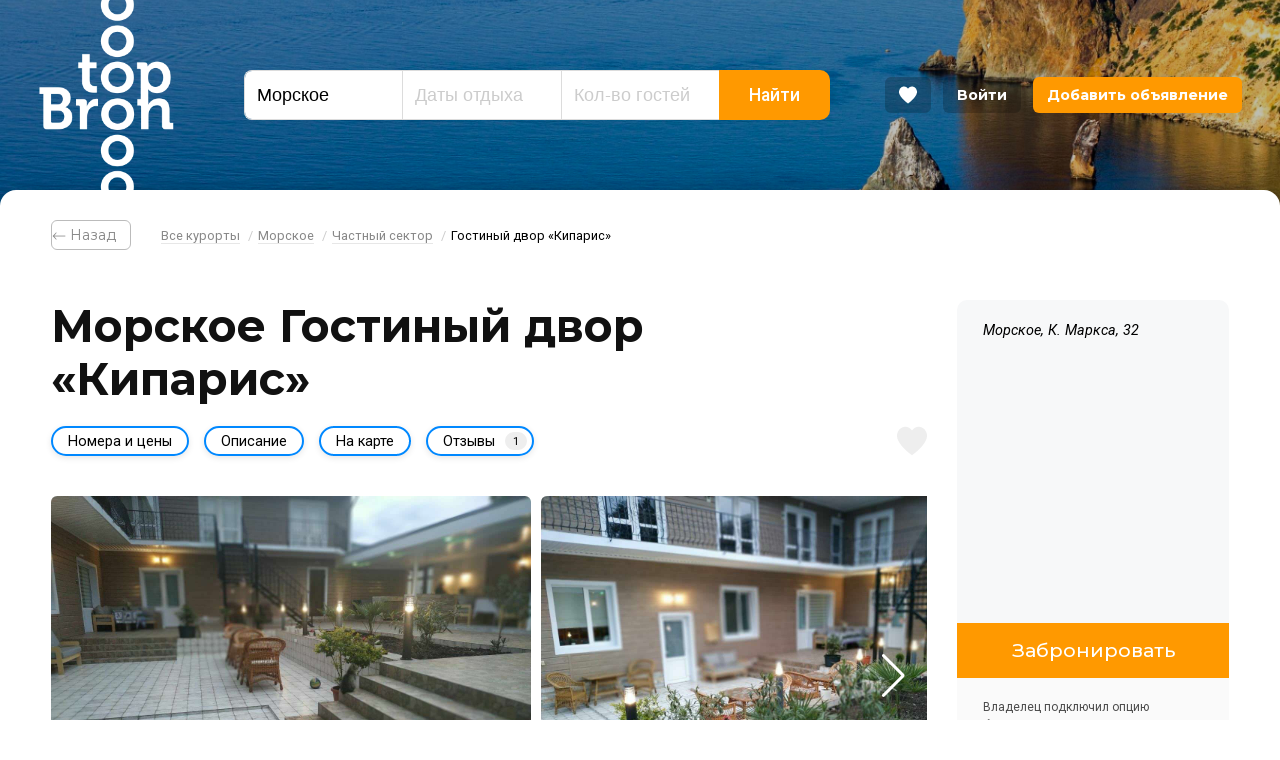

--- FILE ---
content_type: text/html; charset=UTF-8
request_url: https://bron-top.ru/hotel/26159/
body_size: 17993
content:
<!DOCTYPE html>	<html class="url-hotel-26159 " lang="ru" prefix="og: http://ogp.me/ns#">
<head>
<meta charset="utf-8"/>
<meta http-equiv="X-UA-Compatible" content="IE=edge"/>
<meta name="viewport" content="width=device-width, initial-scale=1.0, maximum-scale=1, user-scalable=no, viewport-fit=cover"/>
<title>Гостиный двор «Кипарис», Морское, К. Маркса, 32 — цены, фото, отзывы, на карте</title>
<meta name="description" content="Приглашаем на отдых в Гостиный двор &quot;Кипарис в поселке Морское, расположенный в 5 минутах ходьбы от пляжа. Рядом находятся: рынок, продуктовый магазин, остановка маршрутки, аптека, центр развлечений."/>
<meta property="og:title" content="Гостиный двор «Кипарис», Морское, К. Маркса, 32 — цены, фото, отзывы, на карте"/>
<meta property="og:description" content="Приглашаем на отдых в Гостиный двор &quot;Кипарис в поселке Морское, расположенный в 5 минутах ходьбы от пляжа. Рядом находятся: рынок, продуктовый магазин, остановка маршрутки, аптека, центр развлечений."/>
<meta property="og:url" content="https://bron-top.ru/hotel/26159/"/>
<meta property="og:image" content="https://bron-top.ru/-/f/hotels/photos/26159/2000x2000q60/whatsapp-image-2021-12-10-at-11-20-07.jpg"/>
<meta property="og:type" content="website"/>
<meta property="og:site_name" content="Бронь Топ"/>
<link rel="canonical" href="https://bron-top.ru/hotel/26159/"/>
<link rel="shortcut icon" href="https://bron-top.ru/favicon.ico"/>
<link rel="apple-touch-icon" sizes="180x180" href="https://bron-top.ru/i/website-icon.png"/>
<link rel="dns-prefetch" href="https://bron-top.ru">
<link rel="preconnect" href="https://fonts.gstatic.com" crossorigin>
<link href="https://fonts.googleapis.com/css?family=Montserrat:300,400,500,700|Roboto:300,400,400i,500,600,700&display=swap&subset=cyrillic-ext" rel="stylesheet">
<link rel="stylesheet" href="/css/app.1607021365.css" />
<meta name="yandex-verification" content="b3a4e472ac69d3dc"/>
<meta name="google-site-verification" content="oPZgloyBfp9iokT21DDO57NOk0_EIruGI-GU0CvBDXs"/>
</head>
<body>
<div id="svgicons">
<svg xmlns="http://www.w3.org/2000/svg" style="display: none">
<symbol id="arrow-left" viewBox="0 0 370.814 370.814">
<polygon points="292.92,24.848 268.781,0 77.895,185.401 268.781,370.814 292.92,345.961 127.638,185.401"/>
</symbol>
<symbol id="arrow-right" viewBox="0 0 478.448 478.448">
<polygon points="131.659,0 100.494,32.035 313.804,239.232 100.494,446.373 131.65,478.448 377.954,239.232"/>
</symbol>
<symbol id="header-favourite" viewBox="0 0 57.947 57.947">
<path d="M28.947,56.486c15.685-11.277,23.532-21.592,27.222-29.46c4.311-9.193,0.561-20.589-8.845-24.413 C36.268-1.88,28.947,8.486,28.947,8.486S21.678-1.907,10.623,2.588C1.217,6.412-2.533,17.808,1.778,27.001 C5.468,34.868,13.262,45.21,28.947,56.486z"/>
</symbol>
<symbol id="search-zoom" viewBox="0 0 250.313 250.313">
<path d="M244.186,214.604l-54.379-54.378c-0.289-0.289-0.628-0.491-0.93-0.76 c10.7-16.231,16.945-35.66,16.945-56.554C205.822,46.075,159.747,0,102.911,0S0,46.075,0,102.911 c0,56.835,46.074,102.911,102.91,102.911c20.895,0,40.323-6.245,56.554-16.945c0.269,0.301,0.47,0.64,0.759,0.929l54.38,54.38 c8.169,8.168,21.413,8.168,29.583,0C252.354,236.017,252.354,222.773,244.186,214.604z M102.911,170.146 c-37.134,0-67.236-30.102-67.236-67.235c0-37.134,30.103-67.236,67.236-67.236c37.132,0,67.235,30.103,67.235,67.236 C170.146,140.044,140.043,170.146,102.911,170.146z"/>
</symbol>
<symbol id="facebook" viewBox="0 0 512 512">
<path d="m512 256c0-141.382-114.619-256-256-256-141.382 0-256 114.618-256 256 0 141.381 114.618 256 256 256 141.381 0 256-114.619 256-256zm-488.727 0c0-128.535 104.192-232.727 232.727-232.727s232.727 104.192 232.727 232.727-104.192 232.727-232.727 232.727-232.727-104.192-232.727-232.727z"/>
<path d="m265.821 403.758v-147.758h48.756l7.704-48.965h-56.46v-24.553c0-12.777 4.189-24.972 22.528-24.972h36.654v-48.872h-52.038c-43.752 0-55.691 28.811-55.691 68.747v29.627h-30.022v48.988h30.022v147.758z"/>
</symbol>
<symbol id="twitter" viewBox="0 0 512 512">
<path d="m371.778 206.103c0-2.584-.047-5.144-.163-7.68 11.055-8.239 20.643-18.548 28.23-30.348-10.147 4.562-21.039 7.611-32.489 8.89 11.683-7.192 20.643-18.688 24.879-32.489-10.939 6.633-23.04 11.381-35.911 13.848-10.309-11.73-25.017-19.2-41.286-19.48-31.232-.512-56.553 25.88-56.553 58.95 0 4.701.489 9.263 1.466 13.661-47.034-3.026-88.715-27.509-116.596-64.419-4.864 8.844-7.657 19.177-7.657 30.255 0 20.946 9.984 39.564 25.158 50.548-9.286-.418-17.99-3.234-25.623-7.843v.768c0 29.278 19.503 53.807 45.382 59.532-4.748 1.349-9.752 2.048-14.895 2.025-3.654-.023-7.192-.419-10.636-1.164 7.191 23.994 28.091 41.519 52.829 42.1-19.363 16.058-43.753 25.646-70.237 25.577-4.562 0-9.076-.302-13.499-.861 25.042 17.175 54.761 27.182 86.714 27.182 104.007.024 160.887-90.507 160.887-169.052z"/>
<path d="m512 256c0-141.382-114.619-256-256-256-141.382 0-256 114.618-256 256 0 141.381 114.618 256 256 256 141.381 0 256-114.619 256-256zm-488.727 0c0-128.535 104.192-232.727 232.727-232.727s232.727 104.192 232.727 232.727-104.192 232.727-232.727 232.727-232.727-104.192-232.727-232.727z"/>
</symbol>
<symbol id="instagram" viewBox="0 0 512 512">
<path d="m512 256c0-141.382-114.619-256-256-256-141.382 0-256 114.618-256 256 0 141.381 114.618 256 256 256 141.381 0 256-114.619 256-256zm-488.727 0c0-128.535 104.192-232.727 232.727-232.727s232.727 104.192 232.727 232.727-104.192 232.727-232.727 232.727-232.727-104.192-232.727-232.727z"/>
<path d="m310.75 110h-109.5c-50.388 0-91.25 40.862-91.25 91.25v109.5c0 50.388 40.862 91.25 91.25 91.25h109.5c50.388 0 91.25-40.862 91.25-91.25v-109.5c0-50.388-40.862-91.25-91.25-91.25zm63.875 200.75c0 35.223-28.652 63.875-63.875 63.875h-109.5c-35.223 0-63.875-28.652-63.875-63.875v-109.5c0-35.223 28.652-63.875 63.875-63.875h109.5c35.223 0 63.875 28.652 63.875 63.875z"/>
<path d="m256 183c-40.314 0-73 32.686-73 73s32.686 73 73 73 73-32.686 73-73-32.686-73-73-73zm0 118.625c-25.148 0-45.625-20.477-45.625-45.625 0-25.167 20.477-45.625 45.625-45.625s45.625 20.458 45.625 45.625c0 25.148-20.477 45.625-45.625 45.625z"/>
<path d="m344.202 177.525c0 5.372-4.355 9.727-9.727 9.727s-9.727-4.355-9.727-9.727 4.355-9.727 9.727-9.727 9.727 4.355 9.727 9.727z"/>
</symbol>
<symbol id="vk" viewBox="0 0 512 512">
<path d="m512 256c0-141.382-114.619-256-256-256-141.382 0-256 114.618-256 256 0 141.381 114.618 256 256 256 141.381 0 256-114.619 256-256zm-488.727 0c0-128.535 104.192-232.727 232.727-232.727s232.727 104.192 232.727 232.727-104.192 232.727-232.727 232.727-232.727-104.192-232.727-232.727z"/>
<path d="m415.059 339.798c-.887-1.485-6.374-13.407-32.776-37.912-27.639-25.659-23.927-21.493 9.365-65.86 20.276-27.021 28.382-43.522 25.845-50.576-2.414-6.725-17.327-4.951-17.327-4.951l-49.586.289s-3.671-.495-6.415 1.134c-2.66 1.609-4.372 5.322-4.372 5.322s-7.859 20.915-18.337 38.695c-22.091 37.52-30.94 39.5-34.55 37.169-8.395-5.424-6.291-21.822-6.291-33.456 0-36.364 5.507-51.525-10.746-55.444-5.405-1.299-9.365-2.166-23.164-2.31-17.698-.186-32.693.062-41.171 4.208-5.651 2.764-10.003 8.931-7.343 9.282 3.28.433 10.706 2 14.645 7.363 5.095 6.91 4.909 22.463 4.909 22.463s2.929 42.8-6.827 48.121c-6.704 3.651-15.882-3.795-35.581-37.849-10.086-17.43-17.718-36.716-17.718-36.716s-1.465-3.589-4.084-5.507c-3.177-2.331-7.632-3.073-7.632-3.073l-47.152.289s-7.075.206-9.674 3.279c-2.31 2.743-.186 8.395-.186 8.395s36.922 86.363 78.711 129.906c38.345 39.912 81.867 37.293 81.867 37.293h19.719s5.961-.66 8.993-3.94c2.805-3.011 2.702-8.663 2.702-8.663s-.392-26.464 11.902-30.362c12.107-3.837 27.66 25.577 44.14 36.901 12.459 8.56 21.927 6.683 21.927 6.683l44.078-.619s23.061-1.423 12.129-19.554z"/>
</symbol>
<symbol id="comments" viewBox="0 0 512 512">
<path d="m481.157 21.59h-450.314c-17.007 0-30.843 13.837-30.843 30.844v308.434c0 17.007 13.836 30.843 30.843 30.843h152.089l57.461 90.137c3.399 5.336 9.284 8.562 15.607 8.562h.043c6.335-.012 12.22-3.269 15.607-8.624l56.857-90.075h152.65c17.007 0 30.843-13.836 30.843-30.843v-308.434c0-17.007-13.836-30.844-30.843-30.844zm-6.169 333.115h-156.684c-6.348 0-12.257 3.257-15.65 8.624l-46.728 74.03-47.24-74.098c-3.399-5.336-9.284-8.562-15.607-8.562h-156.067v-296.09h437.976z"/>
<path d="m400.964 107.952h-289.928c-10.221 0-18.506 8.284-18.506 18.506s8.284 18.506 18.506 18.506h289.928c10.221 0 18.506-8.285 18.506-18.506s-8.285-18.506-18.506-18.506z"/>
<path d="m400.964 188.145h-289.928c-10.221 0-18.506 8.284-18.506 18.506 0 10.221 8.284 18.506 18.506 18.506h289.928c10.221 0 18.506-8.285 18.506-18.506 0-10.222-8.285-18.506-18.506-18.506z"/>
<path d="m283.759 268.337h-172.723c-10.221 0-18.506 8.285-18.506 18.506s8.284 18.506 18.506 18.506h172.723c10.221 0 18.506-8.285 18.506-18.506s-8.284-18.506-18.506-18.506z"/>
</symbol>
<symbol id="views" viewBox="0 0 512 512">
<path d="m508.745 246.041c-4.574-6.257-113.557-153.206-252.748-153.206s-248.179 146.949-252.748 153.2c-4.332 5.936-4.332 13.987 0 19.923 4.569 6.257 113.557 153.206 252.748 153.206s248.174-146.95 252.748-153.201c4.338-5.935 4.338-13.992 0-19.922zm-252.748 139.365c-102.529 0-191.33-97.533-217.617-129.418 26.253-31.913 114.868-129.395 217.617-129.395 102.524 0 191.319 97.516 217.617 129.418-26.253 31.912-114.868 129.395-217.617 129.395z"/>
<path d="m255.997 154.725c-55.842 0-101.275 45.433-101.275 101.275s45.433 101.275 101.275 101.275 101.275-45.433 101.275-101.275-45.433-101.275-101.275-101.275zm0 168.791c-37.23 0-67.516-30.287-67.516-67.516s30.287-67.516 67.516-67.516 67.516 30.287 67.516 67.516-30.286 67.516-67.516 67.516z"/>
</symbol>
<symbol id="pin" viewBox="0 0 512 512">
<path d="m256 0c-122.36 0-221.907 95.521-221.907 212.935 0 159.348 203.604 290.745 212.277 296.26 2.937 1.872 6.28 2.805 9.63 2.805 3.344 0 6.693-.939 9.63-2.805 8.673-5.515 212.277-136.912 212.277-296.26 0-117.414-99.541-212.935-221.907-212.935zm-.006 472.392c-39.411-27.442-186.013-137.78-186.013-259.457 0-97.627 83.445-177.047 186.019-177.047s186.019 79.42 186.019 177.047c0 121.48-146.632 231.979-186.025 259.457z"/>
<path d="m256 97.501c-55.74 0-101.084 45.344-101.084 101.084 0 55.734 45.344 101.078 101.084 101.078s101.084-45.344 101.084-101.078c0-55.733-45.344-101.084-101.084-101.084zm0 166.269c-35.948 0-65.196-29.243-65.196-65.19 0-35.948 29.249-65.196 65.196-65.196 35.948 0 65.196 29.243 65.196 65.196 0 35.947-29.248 65.19-65.196 65.19z"/>
</symbol>
</svg>
</div>
<div id="top" class="page">
<header class="header" data-animate='{"Start": "0px", "End": "-300px", "FunctionName": "headerParallax"}'>
<div class="header_background"></div>
<div class="header_inner">
<div class="header_modules modules -line">
<div class="module small-4 xlarge-hide large-hide medium-hide small-show xsmall-show">
<a class="header_hamburger js-header_hamburger" aria-role="button" data-modal="modal-menu">
<ins></ins>
<ins></ins>
<ins></ins>
</a>
</div>
<div class="module large-2 small-3 small-order-2 small-text-center">
<div class="header_logo"><a href="/">Bron Top</a></div>
</div>
<div class="module large-6 medium-7 small-12 small-order-4 js-header-search small-hide xsmall-hide">
<div class="header_search">
<div class="search">
<form id="search-form" action="/search/" method="post">
<div class="search_fields">
<div class="search_field -place">
<label for="id924113"></label>
<input id="id924113" type="text" name="search_place" value="Морское" placeholder="Курорт" autocomplete="off"/>
<input type="hidden" name="search_place_id" value="137"/>
<input type="hidden" name="search_place_path" value="otdykh-morskoe"/>
</div>
<div class="search_field -dates">
<label for="id333698"></label>
<input id="id333698" type="text" name="search_dates" placeholder="Даты отдыха" autocomplete="off" readonly/>
<input type="hidden" name="search_dates_values"/>
</div>
<div class="search_field -guests">
<label for="id417607"></label>
<input id="id417607" type="text" name="search_guests" value="" placeholder="Кол-во гостей" autocomplete="off"/>
</div>
<div class="search_field -button">
<button type="submit" class="search_field-button">Найти</button>
</div>
</div>
</form>
</div>
</div>
</div>
<div class="module large-4 medium-3 small-5 small-order-3">
<ul class="header_user">
<li class="xlarge-hide large-hide medium-hide small-show xsmall-show">
<a class="button -favourites js-header-search-button">
<svg class="svg-icon"><use xlink:href="#search-zoom"></use></svg>
</a>
</li>
<li>
<a class="button -favourites js-header-favourites" data-tooltip="Избранное" href="/favourites/">
<span></span>
<svg class="svg-icon"><use xlink:href="#header-favourite"></use></svg>
</a>
</li>
<li class="small-hide xsmall-hide"><a class="button" href="/login/">Войти</a></li>
<li class="small-hide xsmall-hide"><a class="button -add" href="/login/?from=/admin/hotels/">Добавить объявление</a></li>
</ul>
</div>
</div>
</div>
</header>
<div id="modal-menu" class="modal-content modal-menu effect-left">
<ul class="no-visited">
<li><a href="/resorts/">Все курорты</a></li>
<li><a href="/reviews/">Отзывы</a></li>
<li><a href="/login/?from=/admin/hotels/">Добавить объявление</a></li>
<li><a href="/login/">Войти</a></li>
</ul>
</div>
<main class="main">
<div class="block -breadcrumbs -first">
<div class="limiter">
<div class="breadcrumbs">
<ul class="xsmall-hide small-hide">
<li class="back">
<a class="button" href="/otdykh-morskoe/chastnyj-sektor/"> ⃪ Назад</a>
<li><a href="/">Все курорты</a>
<li><a href="/otdykh-morskoe/">Морское</a>
<li><a href="/otdykh-morskoe/chastnyj-sektor/">Частный сектор</a>
<li class="active">Гостиный двор «Кипарис»
</ul>
<ul class="medium-hide large-hide xlarge-hide">
<li class="back">
<a class="button" href="/otdykh-morskoe/chastnyj-sektor/"> ⃪ Назад</a>
</ul>
</div>
</div>
</div>
<div class="block">
<div class="limiter">
<div class="modules">
<div class="module large-9 small-12">
<div class="hotel-header -text-left">
<h1>Морское Гостиный двор «Кипарис»</h1>
</div>
<div class="hotel-menu">
<div class="hotel-menu_buttons">
<a data-scrollto='{"Target": "rooms", "Offset": "40"}'>Номера и цены</a>
<a data-scrollto='{"Target": "description", "Offset": "40"}'>Описание</a>
<a data-scrollto='{"Target": "map", "Offset": "40"}'>На карте</a>
<a data-scrollto='{"Target": "reviews", "Offset": "40"}'>Отзывы<i>1</i></a>
</div>
<div class="hotel-menu_favourite js-catalog-favourite js-catalog-favourite-26159 " data-favourite-id="26159">
<a data-tooltip="Добавить в избранное"><svg class="svg-icon"><use xlink:href="#header-favourite"></use></svg></a>
</div>
</div>
<div class="hotel-photos">
<div id="hotel-photos" class="swiper-container">
<div class="swiper-wrapper">
<div class="swiper-slide">
<a class="hotel-photos__item fancybox" data-fancybox="main" href="/-/f/hotels/photos/26159/2000x2000q60/whatsapp-image-2021-12-10-at-11-20-07.jpg"><img src="/-/f/hotels/photos/26159/2000x2000q60/whatsapp-image-2021-12-10-at-11-20-07.jpg" alt=""/></a>
</div>
<div class="swiper-slide">
<a class="hotel-photos__item fancybox" data-fancybox="main" href="/-/f/hotels/photos/26159/2000x2000q60/whatsapp-image-2021-12-10-at-11-20-06.jpg"><img src="/-/f/hotels/photos/26159/2000x2000q60/whatsapp-image-2021-12-10-at-11-20-06.jpg" alt=""/></a>
</div>
<div class="swiper-slide">
<a class="hotel-photos__item fancybox" data-fancybox="main" href="/-/f/hotels/photos/26159/2000x2000q60/whatsapp-image-2021-12-10-at-11-20-07-1.jpg"><img src="/-/f/hotels/photos/26159/2000x2000q60/whatsapp-image-2021-12-10-at-11-20-07-1.jpg" alt=""/></a>
</div>
<div class="swiper-slide">
<a class="hotel-photos__item fancybox" data-fancybox="main" href="/-/f/hotels/photos/26159/2000x2000q60/whatsapp-image-2021-12-10-at-11-20-06-1.jpg"><img src="/-/f/hotels/photos/26159/2000x2000q60/whatsapp-image-2021-12-10-at-11-20-06-1.jpg" alt=""/></a>
</div>
<div class="swiper-slide">
<a class="hotel-photos__item fancybox" data-fancybox="main" href="/-/f/hotels/photos/26159/2000x2000q60/n11-49-521558428592-7546.jpg"><img src="/-/f/hotels/photos/26159/2000x2000q60/n11-49-521558428592-7546.jpg" alt=""/></a>
</div>
<div class="swiper-slide">
<a class="hotel-photos__item fancybox" data-fancybox="main" href="/-/f/hotels/photos/26159/2000x2000q60/n11-49-521558428592-573.jpg"><img src="/-/f/hotels/photos/26159/2000x2000q60/n11-49-521558428592-573.jpg" alt=""/></a>
</div>
<div class="swiper-slide">
<a class="hotel-photos__item fancybox" data-fancybox="main" href="/-/f/hotels/photos/26159/2000x2000q60/n11-49-531558428593-8018.jpg"><img src="/-/f/hotels/photos/26159/2000x2000q60/n11-49-531558428593-8018.jpg" alt=""/></a>
</div>
<div class="swiper-slide">
<a class="hotel-photos__item fancybox" data-fancybox="main" href="/-/f/hotels/photos/26159/2000x2000q60/n11-50-101558428610-6810.jpg"><img src="/-/f/hotels/photos/26159/2000x2000q60/n11-50-101558428610-6810.jpg" alt=""/></a>
</div>
<div class="swiper-slide">
<a class="hotel-photos__item fancybox" data-fancybox="main" href="/-/f/hotels/photos/26159/2000x2000q60/n11-50-021558428602-6835.jpg"><img src="/-/f/hotels/photos/26159/2000x2000q60/n11-50-021558428602-6835.jpg" alt=""/></a>
</div>
<div class="swiper-slide">
<a class="hotel-photos__item fancybox" data-fancybox="main" href="/-/f/hotels/photos/26159/2000x2000q60/n11-50-001558428600-1314.jpg"><img src="/-/f/hotels/photos/26159/2000x2000q60/n11-50-001558428600-1314.jpg" alt=""/></a>
</div>
<div class="swiper-slide">
<a class="hotel-photos__item fancybox" data-fancybox="main" href="/-/f/hotels/photos/26159/2000x2000q60/n11-49-561558428596-2225.jpg"><img src="/-/f/hotels/photos/26159/2000x2000q60/n11-49-561558428596-2225.jpg" alt=""/></a>
</div>
</div>
<div class="swiper-button-next swiper-button-white"></div>
<div class="swiper-button-prev swiper-button-white"></div>
</div>
<div class="swiper-container gallery-thumbs">
<div class="swiper-wrapper">
<div class="swiper-slide" style="background-image:url('/-/f/hotels/photos/26159/360x360q80s/whatsapp-image-2021-12-10-at-11-20-07.jpg')"></div>
<div class="swiper-slide" style="background-image:url('/-/f/hotels/photos/26159/360x360q80s/whatsapp-image-2021-12-10-at-11-20-06.jpg')"></div>
<div class="swiper-slide" style="background-image:url('/-/f/hotels/photos/26159/360x360q80s/whatsapp-image-2021-12-10-at-11-20-07-1.jpg')"></div>
<div class="swiper-slide" style="background-image:url('/-/f/hotels/photos/26159/360x360q80s/whatsapp-image-2021-12-10-at-11-20-06-1.jpg')"></div>
<div class="swiper-slide" style="background-image:url('/-/f/hotels/photos/26159/360x360q80s/n11-49-521558428592-7546.jpg')"></div>
<div class="swiper-slide" style="background-image:url('/-/f/hotels/photos/26159/360x360q80s/n11-49-521558428592-573.jpg')"></div>
<div class="swiper-slide" style="background-image:url('/-/f/hotels/photos/26159/360x360q80s/n11-49-531558428593-8018.jpg')"></div>
<div class="swiper-slide" style="background-image:url('/-/f/hotels/photos/26159/360x360q80s/n11-50-101558428610-6810.jpg')"></div>
<div class="swiper-slide" style="background-image:url('/-/f/hotels/photos/26159/360x360q80s/n11-50-021558428602-6835.jpg')"></div>
<div class="swiper-slide" style="background-image:url('/-/f/hotels/photos/26159/360x360q80s/n11-50-001558428600-1314.jpg')"></div>
<div class="swiper-slide" style="background-image:url('/-/f/hotels/photos/26159/360x360q80s/n11-49-561558428596-2225.jpg')"></div>
</div>
</div>
</div>
<div class="hotel-views mt-20 text-right">
Просмотры:
<span>2884</span>
</div>
<div class="hotel-contacts mt-20 medium-hide large-hide xlarge-hide">
<div class="hotel-contacts__address">
Морское, К. Маркса, 32
</div>
<div class="hotel-contacts__map">	<div id="id8581"></div>
<script src="https://api-maps.yandex.ru/2.1/?lang=ru_RU" ></script>
</div>
<div class="hotel-contacts__buttons">
<a class="button" href="/hotel/26159/booking/" style="border-radius:0">Забронировать</a>
</div>
<div style="padding: 20px 26px 26px 26px; background: #fafafa">
<div style="font-size: 12px; opacity: 0.7">
Владелец подключил опцию бронирования через сайт. Нажмите кнопку «Забронировать» для быстрой брони. Если нужно задать уточняющие вопросы, нажмите кнопку «Задать вопрос».
</div>
<div style="margin-top: 10px; text-align: center">
<a class="button -blue" style="width: 100%" data-modal="modalQuestion">Задать вопрос</a>
</div>
</div>
</div>
<div class="hotel-services">
<div class="hotel-services__info">
<div class="modules">
<div class="module large-4 small-12">
До моря — 5 минут<br/>До центра — менее 5 минут
</div>
<div class="module large-4 small-12">
Заезд 14:00<br/>Выезд 12:00
</div>
</div>
</div>
<ul class="hotel-services__items">
<li class="hotel-services__item">
<img src="/i/icons/stones.svg" alt="Галечный пляж"/>
Галечный пляж
</li>
<li class="hotel-services__item">
<img src="/i/icons/wifi.svg" alt="Wi-Fi интернет"/>
Wi-Fi интернет
</li>
<li class="hotel-services__item">
<img src="/i/icons/television.svg" alt="Телевизор"/>
Телевизор
</li>
<li class="hotel-services__item">
<img src="/i/icons/air-conditioner.svg" alt="Кондиционер"/>
Кондиционер
</li>
<li class="hotel-services__item">
<img src="/i/icons/shower.svg" alt="Душ"/>
Душ
</li>
<li class="hotel-services__item">
<img src="/i/icons/safebox.svg" alt="Сейф"/>
Сейф
</li>
<li class="hotel-services__item">
<img src="/i/icons/armchair.svg" alt="Мягкая мебель"/>
Мягкая мебель
</li>
<li class="hotel-services__item">
<img src="/i/icons/fridge.svg" alt="Холодильник"/>
Холодильник
</li>
<li class="hotel-services__item">
<img src="/i/icons/washing-machine.svg" alt="Стиральная машина"/>
Стиральная машина
</li>
<li class="hotel-services__item">
<img src="/i/icons/balcony.svg" alt="Балкон"/>
Балкон
</li>
<li class="hotel-services__item">
<img src="/i/icons/food.svg" alt="Питание"/>
Питание
</li>
<li class="hotel-services__item">
<img src="/i/icons/coffee-maker.svg" alt="Кафе"/>
Кафе
</li>
<li class="hotel-services__item">
<img src="/i/icons/yard.svg" alt="Двор"/>
Двор
</li>
<li class="hotel-services__item">
<img src="/i/icons/taxi.svg" alt="Трансфер"/>
Трансфер
</li>
<li class="hotel-services__item">
<img src="/i/icons/pet.svg" alt="Можно с животными"/>
Можно с животными
</li>
<li class="hotel-services__item">
2-комнатные номера
</li>
</ul>
</div>
<div id="rooms" class="hotel-rooms">
<div class="hotel-rooms__items">
<div id="room-70097" class="hotel-rooms__room">
<div class="hotel-rooms__room-photo">
<a class="fancybox" href="/f/hotels/rooms/70097/n11-49-521558428592-7546.jpg" data-fancybox="room-70097"><img src="/-/f/hotels/rooms/70097/280x280q60s/n11-49-521558428592-7546.jpg" alt=""/></a>
<div class="hotel-rooms__room-photo-count">4</div>
<a class="fancybox hidden" href="/f/hotels/rooms/70097/n11-49-521558428592-573.jpg" data-fancybox="room-70097"></a>
<a class="fancybox hidden" href="/f/hotels/rooms/70097/n11-49-531558428593-8018.jpg" data-fancybox="room-70097"></a>
<a class="fancybox hidden" href="/f/hotels/rooms/70097/n11-49-561558428596-2225.jpg" data-fancybox="room-70097"></a>
</div>
<div class="hotel-rooms__room-content">
<div class="modules">
<div class="module large-8 small-12">
<div class="hotel-rooms__room-title">2х местный без балкона</div>
<div class="hotel-rooms__room-services">
<ul class="hotel-rooms__room-services-items">
<li class="hotel-rooms__room-services-item">
<img src="/i/icons/wifi.svg" data-tooltip="Wi-Fi"/>
</li>
<li class="hotel-rooms__room-services-item">
<img src="/i/icons/air-conditioner.svg" data-tooltip="Сплит-система"/>
</li>
<li class="hotel-rooms__room-services-item">
<img src="/i/icons/television.svg" data-tooltip="Телевизор"/>
</li>
<li class="hotel-rooms__room-services-item">
<img src="/i/icons/satellite-tv.svg" data-tooltip="Спутниковое ТВ"/>
</li>
<li class="hotel-rooms__room-services-item">
<img src="/i/icons/fridge.svg" data-tooltip="Холодильник"/>
</li>
<li class="hotel-rooms__room-services-item">
<img src="/i/icons/safebox.svg" data-tooltip="Сейф"/>
</li>
<li class="hotel-rooms__room-services-item">
<img src="/i/icons/hairdryer.svg" data-tooltip="Фен"/>
</li>
<li class="hotel-rooms__room-services-item">
<img src="/i/icons/shower.svg" data-tooltip="Душ"/>
</li>
<li class="hotel-rooms__room-services-item">
<img src="/i/icons/toilet.svg" data-tooltip="Туалет"/>
</li>
</ul>
</div>
<div class="hotel-rooms__room-description"></div>
<div class="hotel-rooms__room-info">
<dl>
<dt>Кровати</dt>
<dd>односпальные или двуспальная кровати, диван-кровать</dd>
</dl>
<dl>
<dt>Площадь</dt>
<dd>15 м<sup>2</sup></dd>
</dl>
<dl>
<dt>Мест</dt>
<dd>2 + 2 доп.</dd>
</dl>
</div>
</div>
<div class="module large-4 small-12">
<div class="hotel-rooms__room-price">
<div class="hotel-rooms__room-price-value">от 2 500 ₽</div>
<div class="hotel-rooms__room-price-comment">за номер</div>
<div class="hotel-rooms__room-price-all"><a class="pseudo" data-modal="room-70097-prices">Смотреть цены</a></div>
<div class="hotel-rooms__room-button"><a class="button" href="/hotel/26159/booking/?room=70097">Забронировать</a></div>
<div style="padding: 6px 10px 0 10px; font-size: 12px; opacity: 0.7">Бронирование через сайт</div>
</div>
</div>
</div>
</div>
</div>
<div id="room-70097-prices" class="modal-content">
<div class="text">
<h2>2х местный без балкона</h2>
<table style="width: 100%">
<tr>
<th>Период</th>
<th>Стоимость, ₽</th>
<th>Доп. место, ₽</th>
</tr>
<tr>
<td>1 мая – 20 июня</td>
<td>2500</td>
<td>500</td>
</tr>
<tr>
<td>21 июня – 31 августа</td>
<td>3300</td>
<td>500</td>
</tr>
<tr>
<td>1 сентября – 31 октября</td>
<td>2500</td>
<td>500</td>
</tr>
</table>
</div>
</div>
<div id="room-70098" class="hotel-rooms__room">
<div class="hotel-rooms__room-photo">
<a class="fancybox" href="/f/hotels/rooms/70098/n11-50-021558428602-6835.jpg" data-fancybox="room-70098"><img src="/-/f/hotels/rooms/70098/280x280q60s/n11-50-021558428602-6835.jpg" alt=""/></a>
<div class="hotel-rooms__room-photo-count">3</div>
<a class="fancybox hidden" href="/f/hotels/rooms/70098/n11-50-001558428600-1314.jpg" data-fancybox="room-70098"></a>
<a class="fancybox hidden" href="/f/hotels/rooms/70098/n11-50-101558428610-6810.jpg" data-fancybox="room-70098"></a>
</div>
<div class="hotel-rooms__room-content">
<div class="modules">
<div class="module large-8 small-12">
<div class="hotel-rooms__room-title">2х местный с балконом</div>
<div class="hotel-rooms__room-services">
<ul class="hotel-rooms__room-services-items">
<li class="hotel-rooms__room-services-item">
<img src="/i/icons/air-conditioner.svg" data-tooltip="Сплит-система"/>
</li>
<li class="hotel-rooms__room-services-item">
<img src="/i/icons/television.svg" data-tooltip="Телевизор"/>
</li>
<li class="hotel-rooms__room-services-item">
<img src="/i/icons/satellite-tv.svg" data-tooltip="Спутниковое ТВ"/>
</li>
<li class="hotel-rooms__room-services-item">
<img src="/i/icons/fridge.svg" data-tooltip="Холодильник"/>
</li>
<li class="hotel-rooms__room-services-item">
<img src="/i/icons/safebox.svg" data-tooltip="Сейф"/>
</li>
<li class="hotel-rooms__room-services-item">
<img src="/i/icons/hairdryer.svg" data-tooltip="Фен"/>
</li>
<li class="hotel-rooms__room-services-item">
<img src="/i/icons/balcony.svg" data-tooltip="Балкон"/>
</li>
<li class="hotel-rooms__room-services-item">
<img src="/i/icons/shower.svg" data-tooltip="Душ"/>
</li>
<li class="hotel-rooms__room-services-item">
<img src="/i/icons/toilet.svg" data-tooltip="Туалет"/>
</li>
</ul>
</div>
<div class="hotel-rooms__room-description"></div>
<div class="hotel-rooms__room-info">
<dl>
<dt>Кровати</dt>
<dd>односпальные или двуспальная кровати, диван-кровать</dd>
</dl>
<dl>
<dt>Площадь</dt>
<dd>15 м<sup>2</sup></dd>
</dl>
<dl>
<dt>Мест</dt>
<dd>2 + 2 доп.</dd>
</dl>
</div>
</div>
<div class="module large-4 small-12">
<div class="hotel-rooms__room-price">
<div class="hotel-rooms__room-price-value">от 3 000 ₽</div>
<div class="hotel-rooms__room-price-comment">за номер</div>
<div class="hotel-rooms__room-price-all"><a class="pseudo" data-modal="room-70098-prices">Смотреть цены</a></div>
<div class="hotel-rooms__room-button"><a class="button" href="/hotel/26159/booking/?room=70098">Забронировать</a></div>
<div style="padding: 6px 10px 0 10px; font-size: 12px; opacity: 0.7">Бронирование через сайт</div>
</div>
</div>
</div>
</div>
</div>
<div id="room-70098-prices" class="modal-content">
<div class="text">
<h2>2х местный с балконом</h2>
<table style="width: 100%">
<tr>
<th>Период</th>
<th>Стоимость, ₽</th>
<th>Доп. место, ₽</th>
</tr>
<tr>
<td>1 мая – 20 июня</td>
<td>3000</td>
<td>500</td>
</tr>
<tr>
<td>21 июня – 31 августа</td>
<td>3500</td>
<td>500</td>
</tr>
<tr>
<td>1 сентября – 31 октября</td>
<td>3000</td>
<td>500</td>
</tr>
</table>
</div>
</div>
</div>
<div class="hotel-rooms__prices text">
<h2>Стоимость проживания</h2>
<div class="hotel-rooms__prices-table table-responsive">
<table>
<tr>
<th>Даты проживания</th>
<th>01.05-20.06</th>
<th>21.06-31.08</th>
<th>01.09-31.10</th>
</tr>
<tr>
<th>2х местный без балкона</th>
<td>
<div class="item-price">2500</div>
<div class="item-price-plus" data-tooltip="Дополнительное место">500</div>
</td>
<td>
<div class="item-price">3300</div>
<div class="item-price-plus" data-tooltip="Дополнительное место">500</div>
</td>
<td>
<div class="item-price">2500</div>
<div class="item-price-plus" data-tooltip="Дополнительное место">500</div>
</td>
</tr>
<tr>
<th>2х местный с балконом</th>
<td>
<div class="item-price">3000</div>
<div class="item-price-plus" data-tooltip="Дополнительное место">500</div>
</td>
<td>
<div class="item-price">3500</div>
<div class="item-price-plus" data-tooltip="Дополнительное место">500</div>
</td>
<td>
<div class="item-price">3000</div>
<div class="item-price-plus" data-tooltip="Дополнительное место">500</div>
</td>
</tr>
</table>
</div>
<div class="hotel-rooms__prices-comment"></div>
</div>
</div>
<div id="description" class="hotel-description">
<div class="hotel-description__header">Описание</div>
<div class="text">
<p>Приглашаем на отдых в Гостиный двор "Кипарис в поселке Морское, расположенный в 5 минутах ходьбы от пляжа. Рядом находятся: рынок, продуктовый магазин, остановка маршрутки, аптека, центр развлечений.</p>
<p>К услугам отдыхающих комфортабельные 3-4 местные номера со всеми удобствами. В каждом номере есть: сплит-система, телевизор, спутниковое ТВ, интернет, холодильник, сейф, санузел, фен, большой балкон по периметру, есть номер с отдельным балконом - уточнять.&nbsp;Смену белья и полотенец, а также уборку в номерах осуществляют через каждые 5 дней. <br><br>На территории гостиного двора есть кафе, где предлагают славяно-европейскую кухню, имеется летняя площадка для отдыха, беседка.</p>
<p>Организована возможность расчёта банковскими картами через мобильный терминал.&nbsp;</p>
<p>Детей принимаем с 3 лет.</p>
</div>
</div>
<div id="reviews" class="page-header mt-50 flex large-align-centered">
<h3 class="text-left">Отзывы</h3>
<div class="ml-auto"><a class="button -orange" data-modal="modal-add-review">Добавить отзыв</a></div>
</div>
<div class="reviews">
<div class="totals">
<div class="column-result">
<div class="result-percent">100%</div>
<div class="result-text">пользователей рекомендуют этот объект</div>
</div>
<div class="column-recommendations">
<div class="recommendations-rating">5</div>
<div class="recommendations-text">
средний рейтинг объекта на основе
<span class="nowrap">
1
отзыва
</span>
</div>
</div>
<div class="column-counters">
<div class="counter"><span>5 звезд</span><span>1</span></div>
<div class="counter"><span>4 звезды</span><span>0</span></div>
<div class="counter"><span>3 звезды</span><span>0</span></div>
<div class="counter"><span>2 звезды</span><span>0</span></div>
<div class="counter"><span>1 звезда</span><span>0</span></div>
</div>
</div>
<ul>
<li>
<div id="review-27695" class="reviews-list-item">
<div class="reviews-list-item_avatar"><span style="background: #fcedf8">О</span></div>
<div class="reviews-list-item_content">
<div class="reviews-list-item_meta">
<span class="reviews-list-item_meta-author">Ольга</span>
<span class="reviews-list-item_meta-rating">	<fieldset class="rating-selected">
<label class="full selected"></label>
<label class="full selected"></label>
<label class="full selected"></label>
<label class="full selected"></label>
<label class="full selected"></label>
</fieldset></span>
<span class="reviews-list-item_meta-date">20 ноября 2021 12:28</span>
</div>
<div class="reviews-list-item_body">Прекрасное место для семейного отдыха! Удобное расположение в Морском: недалеко от моря, рядом детская площадка, дом культуры, магазины. Комфортные номера с холодильником, телевизором, гардеробной и сейфом. Радушные хозяева. Недорогие и очень вкусные блюда в меню, приятное обслуживание. Рекомендую!</div>
</div>
</div>
</li>
</ul>
</div>
<div id="modal-add-review" class="modal-content effect-up no-visited">
<div class="modal-block-default">
<div class="modal-header">Новый отзыв</div>
<div class="modal-form">
<form id="add-review-form" method="post">
<div class="field">
<div class="field-name"><label>Оценка</label></div>
<div class="field-element">	<fieldset class="rating">
<input type="radio" id="star5" name="rating" value="5" />
<label class="full" for="star5" title="Отлично"></label>
<input type="radio" id="star4" name="rating" value="4"/>
<label class="full" for="star4" title="Хорошо"></label>
<input type="radio" id="star3" name="rating" value="3"/>
<label class="full" for="star3" title="Неплохо"></label>
<input type="radio" id="star2" name="rating" value="2"/>
<label class="full" for="star2" title="Плохо"></label>
<input type="radio" id="star1" name="rating" value="1"/>
<label class="full" for="star1" title="Очень плохо"></label>
</fieldset>
</div>
</div>
<div class="field">
<div class="field-name"><label>Ваше имя<i class="required"></i></label></div>
<div class="field-element"><input type="text" name="name" value="" -required/></div>
</div>
<div class="field">
<div class="field-name"><label>Электронная почта<i class="required"></i></label></div>
<div class="field-element"><input type="email" name="email" value="" data-xp="required: true"/></div>
</div>
<div class="field">
<div class="field-name"><label>Ваш отзыв<i class="required"></i></label></div>
<div class="field-element">
<textarea name="body"></textarea>
</div>
</div>
<div class="field">
<div class="field-name -green"><label>Понравилось</label></div>
<div class="field-element">
<textarea name="advantages" style="min-height: 40px"></textarea>
</div>
</div>
<div class="field">
<div class="field-name -red"><label>Не понравилось</label></div>
<div class="field-element">
<textarea name="disadvantages" style="min-height: 40px"></textarea>
</div>
</div>
<div class="field">
<div class="field-element">
<input id="form-agree" type="checkbox" name="agree" value="1"/>
<label for="form-agree">Соглашаюсь на обработку моих <a href="/user-agreement/" target="_blank">персональных данных</a></label>
</div>
</div>
<div class="field">
<div class="field-element">
<input type="hidden" name="place_id" value="137"/>
<input type="hidden" name="hotel_id" value="26159"/>
<input type="submit" class="button -orange" value="Добавить"/>
</div>
</div>
</form>
</div>
</div>
<div class="modal-block-success">
<div class="modal-header">Спасибо!</div>
<div class="modal-text">
<p>Ваш отзыв отправлен, мы опубликуем его сразу же после проверки.</p>
</div>
</div>
</div>
</div>
<div class="module large-3 small-hide xsmall-hide">
<div class="hotel-contacts js-hotel-contacts">
<div class="hotel-contacts__address">
Морское, К. Маркса, 32
</div>
<div class="hotel-contacts__map">	<div id="id2201"></div>
</div>
<div class="hotel-contacts__buttons">
<a class="button" href="/hotel/26159/booking/" style="border-radius:0">Забронировать</a>
</div>
<div style="padding: 20px 26px 26px 26px; background: #fafafa">
<div style="font-size: 12px; opacity: 0.7">
Владелец подключил опцию бронирования через сайт. Нажмите кнопку «Забронировать» для быстрой брони. Если нужно задать уточняющие вопросы, нажмите кнопку «Задать вопрос».
</div>
<div style="margin-top: 10px; text-align: center">
<a class="button -blue" style="width: 100%" data-modal="modalQuestion">Задать вопрос</a>
</div>
</div>
</div>
</div>
</div>
</div>
</div>
<div class="block is-appeared appear-from-bottom mt-60">
<div class="limiter">
<section class="catalog-slider">
<div class="section-header">
<h2>Похожие предложения</h2>
</div>
<div id="id720202" class="swiper-container">
<div class="swiper-wrapper">
<div class="swiper-slide">
<div class="catalog-item" data-id="">
<div class="catalog-item_photo">
<a class="sync-hover" href="/hotel/29687/" target="_blank">
<img
class="swiper-lazy"
data-src="/-/f/hotels/photos/29687/600x600q80/s.jpg"
alt="Частный сектор «Замира»"
/>
</a>
<div class="catalog-item_location"><svg x="0px" y="0px" viewBox="0 0 512 512"><path d="M256,0C153.755,0,70.573,83.182,70.573,185.426c0,126.888,165.939,313.167,173.004,321.035 c6.636,7.391,18.222,7.378,24.846,0c7.065-7.868,173.004-194.147,173.004-321.035C441.425,83.182,358.244,0,256,0z M256,278.719 c-51.442,0-93.292-41.851-93.292-93.293S204.559,92.134,256,92.134s93.291,41.851,93.291,93.293S307.441,278.719,256,278.719z"/></svg> </div>
<div class="swiper-lazy-preloader swiper-lazy-preloader-white"></div>
</div>
<div class="catalog-item_title"><a class="sync-hover" href="/hotel/29687/" target="_blank">Частный сектор «Замира»</a></div>
<div class="catalog-item_address">Морское, Мартынова, 3</div>
<div class="catalog-item_info">
</div>
</div>
</div>
<div class="swiper-slide">
<div class="catalog-item" data-id="">
<div class="catalog-item_photo">
<a class="sync-hover" href="/hotel/26201/" target="_blank">
<img
class="swiper-lazy"
data-src="/-/f/hotels/photos/26201/600x600q80/1-04d364.jpg"
alt="Частный сектор «Жемчужный»"
/>
</a>
<div class="catalog-item_location"><svg x="0px" y="0px" viewBox="0 0 512 512"><path d="M256,0C153.755,0,70.573,83.182,70.573,185.426c0,126.888,165.939,313.167,173.004,321.035 c6.636,7.391,18.222,7.378,24.846,0c7.065-7.868,173.004-194.147,173.004-321.035C441.425,83.182,358.244,0,256,0z M256,278.719 c-51.442,0-93.292-41.851-93.292-93.293S204.559,92.134,256,92.134s93.291,41.851,93.291,93.293S307.441,278.719,256,278.719z"/></svg> </div>
<div class="swiper-lazy-preloader swiper-lazy-preloader-white"></div>
</div>
<div class="catalog-item_title"><a class="sync-hover" href="/hotel/26201/" target="_blank">Частный сектор «Жемчужный»</a></div>
<div class="catalog-item_address">Морское, кв-л Жемчужный, 13</div>
<div class="catalog-item_info">
<div class="catalog-item_info-distance-sea"><span data-tooltip="До моря около 400 м">Рядом с морем</span></div>
</div>
</div>
</div>
<div class="swiper-slide">
<div class="catalog-item" data-id="">
<div class="catalog-item_photo">
<a class="sync-hover" href="/hotel/29651/" target="_blank">
<img
class="swiper-lazy"
data-src="/-/f/hotels/photos/29651/600x600q80/z2.jpg"
alt="Частный сектор «К. Маркса 31»"
/>
</a>
<div class="catalog-item_location"><svg x="0px" y="0px" viewBox="0 0 512 512"><path d="M256,0C153.755,0,70.573,83.182,70.573,185.426c0,126.888,165.939,313.167,173.004,321.035 c6.636,7.391,18.222,7.378,24.846,0c7.065-7.868,173.004-194.147,173.004-321.035C441.425,83.182,358.244,0,256,0z M256,278.719 c-51.442,0-93.292-41.851-93.292-93.293S204.559,92.134,256,92.134s93.291,41.851,93.291,93.293S307.441,278.719,256,278.719z"/></svg> </div>
<div class="swiper-lazy-preloader swiper-lazy-preloader-white"></div>
</div>
<div class="catalog-item_title"><a class="sync-hover" href="/hotel/29651/" target="_blank">Частный сектор «К. Маркса 31»</a></div>
<div class="catalog-item_address">Морское, Карла Маркса, 31</div>
<div class="catalog-item_info">
<div class="catalog-item_info-distance-sea"><span data-tooltip="До моря около 400 м">Рядом с морем</span></div>
</div>
</div>
</div>
<div class="swiper-slide">
<div class="catalog-item" data-id="">
<div class="catalog-item_photo">
<a class="sync-hover" href="/hotel/29649/" target="_blank">
<img
class="swiper-lazy"
data-src="/-/f/hotels/photos/29649/600x600q80/r.jpg"
alt="Частный сектор «Домик у моря»"
/>
</a>
<div class="catalog-item_location"><svg x="0px" y="0px" viewBox="0 0 512 512"><path d="M256,0C153.755,0,70.573,83.182,70.573,185.426c0,126.888,165.939,313.167,173.004,321.035 c6.636,7.391,18.222,7.378,24.846,0c7.065-7.868,173.004-194.147,173.004-321.035C441.425,83.182,358.244,0,256,0z M256,278.719 c-51.442,0-93.292-41.851-93.292-93.293S204.559,92.134,256,92.134s93.291,41.851,93.291,93.293S307.441,278.719,256,278.719z"/></svg> </div>
<div class="swiper-lazy-preloader swiper-lazy-preloader-white"></div>
</div>
<div class="catalog-item_title"><a class="sync-hover" href="/hotel/29649/" target="_blank">Частный сектор «Домик у моря»</a></div>
<div class="catalog-item_address">Морское, Ленина, 49-В</div>
<div class="catalog-item_info">
</div>
</div>
</div>
<div class="swiper-slide">
<div class="catalog-item" data-id="">
<div class="catalog-item_photo">
<a class="sync-hover" href="/hotel/26181/" target="_blank">
<img
class="swiper-lazy"
data-src="/-/f/hotels/photos/26181/600x600q80/1-83b3ad.jpg"
alt="Частный сектор «У Валентины»"
/>
</a>
<div class="catalog-item_location"><svg x="0px" y="0px" viewBox="0 0 512 512"><path d="M256,0C153.755,0,70.573,83.182,70.573,185.426c0,126.888,165.939,313.167,173.004,321.035 c6.636,7.391,18.222,7.378,24.846,0c7.065-7.868,173.004-194.147,173.004-321.035C441.425,83.182,358.244,0,256,0z M256,278.719 c-51.442,0-93.292-41.851-93.292-93.293S204.559,92.134,256,92.134s93.291,41.851,93.291,93.293S307.441,278.719,256,278.719z"/></svg> </div>
<div class="swiper-lazy-preloader swiper-lazy-preloader-white"></div>
</div>
<div class="catalog-item_title"><a class="sync-hover" href="/hotel/26181/" target="_blank">Частный сектор «У Валентины»</a></div>
<div class="catalog-item_address">Морское, ул. Шевченко, 3</div>
<div class="catalog-item_info">
<div class="catalog-item_info-distance-sea"><span data-tooltip="До моря около 300 м">Рядом с морем</span></div>
</div>
</div>
</div>
<div class="swiper-slide">
<div class="catalog-item" data-id="">
<div class="catalog-item_photo">
<a class="sync-hover" href="/hotel/29650/" target="_blank">
<img
class="swiper-lazy"
data-src="/-/f/hotels/photos/29650/600x600q80/zagruzheno.png"
alt="Частный сектор «У Натальи»"
/>
</a>
<div class="catalog-item_location"><svg x="0px" y="0px" viewBox="0 0 512 512"><path d="M256,0C153.755,0,70.573,83.182,70.573,185.426c0,126.888,165.939,313.167,173.004,321.035 c6.636,7.391,18.222,7.378,24.846,0c7.065-7.868,173.004-194.147,173.004-321.035C441.425,83.182,358.244,0,256,0z M256,278.719 c-51.442,0-93.292-41.851-93.292-93.293S204.559,92.134,256,92.134s93.291,41.851,93.291,93.293S307.441,278.719,256,278.719z"/></svg> </div>
<div class="swiper-lazy-preloader swiper-lazy-preloader-white"></div>
</div>
<div class="catalog-item_title"><a class="sync-hover" href="/hotel/29650/" target="_blank">Частный сектор «У Натальи»</a></div>
<div class="catalog-item_address">Морское, Шевченко, 5</div>
<div class="catalog-item_info">
<div class="catalog-item_info-distance-sea"><span data-tooltip="До моря около 400 м">Рядом с морем</span></div>
</div>
<div class="catalog-item_price">
<div class="catalog-item_price-value">от 1100 ₽</div>
<div class="catalog-item_price-comment">за номер</div>
</div>
</div>
</div>
<div class="swiper-slide">
<div class="catalog-item" data-id="">
<div class="catalog-item_photo">
<a class="sync-hover" href="/hotel/26199/" target="_blank">
<img
class="swiper-lazy"
data-src="/-/f/hotels/photos/26199/600x600q80/1-5a1bff.jpg"
alt="Частный сектор «Hotel Voyage»"
/>
</a>
<div class="catalog-item_location"><svg x="0px" y="0px" viewBox="0 0 512 512"><path d="M256,0C153.755,0,70.573,83.182,70.573,185.426c0,126.888,165.939,313.167,173.004,321.035 c6.636,7.391,18.222,7.378,24.846,0c7.065-7.868,173.004-194.147,173.004-321.035C441.425,83.182,358.244,0,256,0z M256,278.719 c-51.442,0-93.292-41.851-93.292-93.293S204.559,92.134,256,92.134s93.291,41.851,93.291,93.293S307.441,278.719,256,278.719z"/></svg> </div>
<div class="swiper-lazy-preloader swiper-lazy-preloader-white"></div>
</div>
<div class="catalog-item_title"><a class="sync-hover" href="/hotel/26199/" target="_blank">Частный сектор «Hotel Voyage»</a></div>
<div class="catalog-item_address">Морское, ул. Ленина, 44-Б</div>
<div class="catalog-item_info">
</div>
</div>
</div>
<div class="swiper-slide">
<div class="catalog-item" data-id="">
<div class="catalog-item_photo">
<a class="sync-hover" href="/hotel/29723/" target="_blank">
<img
class="swiper-lazy"
data-src="/-/f/hotels/photos/29723/600x600q80/s.png"
alt="Частный сектор «Карла Маркса 17»"
/>
</a>
<div class="catalog-item_location"><svg x="0px" y="0px" viewBox="0 0 512 512"><path d="M256,0C153.755,0,70.573,83.182,70.573,185.426c0,126.888,165.939,313.167,173.004,321.035 c6.636,7.391,18.222,7.378,24.846,0c7.065-7.868,173.004-194.147,173.004-321.035C441.425,83.182,358.244,0,256,0z M256,278.719 c-51.442,0-93.292-41.851-93.292-93.293S204.559,92.134,256,92.134s93.291,41.851,93.291,93.293S307.441,278.719,256,278.719z"/></svg> </div>
<div class="swiper-lazy-preloader swiper-lazy-preloader-white"></div>
</div>
<div class="catalog-item_title"><a class="sync-hover" href="/hotel/29723/" target="_blank">Частный сектор «Карла Маркса 17»</a></div>
<div class="catalog-item_address">Морское, К. Маркса, 17</div>
<div class="catalog-item_info">
<div class="catalog-item_info-distance-sea"><span data-tooltip="До моря около 250 м">Рядом с морем</span></div>
</div>
</div>
</div>
<div class="swiper-slide">
<div class="catalog-item" data-id="">
<div class="catalog-item_photo">
<a class="sync-hover" href="/hotel/29661/" target="_blank">
<img
class="swiper-lazy"
data-src="/-/f/hotels/photos/29661/600x600q80/y.jpg"
alt="Частный сектор «Карла Маркса 20»"
/>
</a>
<div class="catalog-item_location"><svg x="0px" y="0px" viewBox="0 0 512 512"><path d="M256,0C153.755,0,70.573,83.182,70.573,185.426c0,126.888,165.939,313.167,173.004,321.035 c6.636,7.391,18.222,7.378,24.846,0c7.065-7.868,173.004-194.147,173.004-321.035C441.425,83.182,358.244,0,256,0z M256,278.719 c-51.442,0-93.292-41.851-93.292-93.293S204.559,92.134,256,92.134s93.291,41.851,93.291,93.293S307.441,278.719,256,278.719z"/></svg> </div>
<div class="swiper-lazy-preloader swiper-lazy-preloader-white"></div>
</div>
<div class="catalog-item_title"><a class="sync-hover" href="/hotel/29661/" target="_blank">Частный сектор «Карла Маркса 20»</a></div>
<div class="catalog-item_address">Морское, Карла Маркса, 20</div>
<div class="catalog-item_info">
<div class="catalog-item_info-distance-sea"><span data-tooltip="До моря около 300 м">Рядом с морем</span></div>
</div>
</div>
</div>
<div class="swiper-slide">
<div class="catalog-item" data-id="">
<div class="catalog-item_photo">
<a class="sync-hover" href="/hotel/29655/" target="_blank">
<img
class="swiper-lazy"
data-src="/-/f/hotels/photos/29655/600x600q80/ja.jpg"
alt="Частный сектор «Морской бриз»"
/>
</a>
<div class="catalog-item_location"><svg x="0px" y="0px" viewBox="0 0 512 512"><path d="M256,0C153.755,0,70.573,83.182,70.573,185.426c0,126.888,165.939,313.167,173.004,321.035 c6.636,7.391,18.222,7.378,24.846,0c7.065-7.868,173.004-194.147,173.004-321.035C441.425,83.182,358.244,0,256,0z M256,278.719 c-51.442,0-93.292-41.851-93.292-93.293S204.559,92.134,256,92.134s93.291,41.851,93.291,93.293S307.441,278.719,256,278.719z"/></svg> </div>
<div class="swiper-lazy-preloader swiper-lazy-preloader-white"></div>
</div>
<div class="catalog-item_title"><a class="sync-hover" href="/hotel/29655/" target="_blank">Частный сектор «Морской бриз»</a></div>
<div class="catalog-item_address">Морское, Карла Маркса, 1</div>
<div class="catalog-item_info">
<div class="catalog-item_info-distance-sea"><span data-tooltip="До моря около 100 м">Рядом с морем</span></div>
</div>
</div>
</div>
</div>
<div class="swiper-pagination"></div>
<div class="swiper-button-next"></div>
<div class="swiper-button-prev"></div>
</div>
</section>
</div>
</div>
<div class="block is-appeared appear-from-bottom mt-60">
<div class="limiter">
<section class="catalog-slider">
<div class="section-header">
<h2>Предложения рядом</h2>
</div>
<div id="id844290" class="swiper-container">
<div class="swiper-wrapper">
<div class="swiper-slide">
<div class="catalog-item" data-id="">
<div class="catalog-item_photo">
<a class="sync-hover" href="/hotel/29651/" target="_blank">
<img
class="swiper-lazy"
data-src="/-/f/hotels/photos/29651/600x600q80/z2.jpg"
alt="Частный сектор «К. Маркса 31»"
/>
</a>
<div class="catalog-item_location"><svg x="0px" y="0px" viewBox="0 0 512 512"><path d="M256,0C153.755,0,70.573,83.182,70.573,185.426c0,126.888,165.939,313.167,173.004,321.035 c6.636,7.391,18.222,7.378,24.846,0c7.065-7.868,173.004-194.147,173.004-321.035C441.425,83.182,358.244,0,256,0z M256,278.719 c-51.442,0-93.292-41.851-93.292-93.293S204.559,92.134,256,92.134s93.291,41.851,93.291,93.293S307.441,278.719,256,278.719z"/></svg> </div>
<div class="swiper-lazy-preloader swiper-lazy-preloader-white"></div>
</div>
<div class="catalog-item_title"><a class="sync-hover" href="/hotel/29651/" target="_blank">Частный сектор «К. Маркса 31»</a></div>
<div class="catalog-item_address">Морское, Карла Маркса, 31</div>
<div class="catalog-item_info">
<div class="catalog-item_info-distance-sea"><span data-tooltip="До моря около 400 м">Рядом с морем</span></div>
<div class="catalog-item_info-distance">~44 м</div>
</div>
</div>
</div>
<div class="swiper-slide">
<div class="catalog-item" data-id="">
<div class="catalog-item_photo">
<a class="sync-hover" href="/hotel/31400/" target="_blank">
<img
class="swiper-lazy"
data-src="/-/f/hotels/photos/31400/600x600q80/mpxzexpdnvkijdqshvnsn6xlxjmcola-ocj3tl9znfshwwe10vjmzalc03gqe5nepgc8jfksqzmwdrhtqvr8gerz.jpg"
alt="Гостевой дом «Deniz»"
/>
</a>
<div class="catalog-item_location"><svg x="0px" y="0px" viewBox="0 0 512 512"><path d="M256,0C153.755,0,70.573,83.182,70.573,185.426c0,126.888,165.939,313.167,173.004,321.035 c6.636,7.391,18.222,7.378,24.846,0c7.065-7.868,173.004-194.147,173.004-321.035C441.425,83.182,358.244,0,256,0z M256,278.719 c-51.442,0-93.292-41.851-93.292-93.293S204.559,92.134,256,92.134s93.291,41.851,93.291,93.293S307.441,278.719,256,278.719z"/></svg> </div>
<div class="swiper-lazy-preloader swiper-lazy-preloader-white"></div>
</div>
<div class="catalog-item_title"><a class="sync-hover" href="/hotel/31400/" target="_blank">Гостевой дом «Deniz»</a></div>
<div class="catalog-item_address">Морское, Карла Маркса, 29</div>
<div class="catalog-item_info">
<div class="catalog-item_info-distance-sea"><span data-tooltip="До моря около 250 м">Рядом с морем</span></div>
<div class="catalog-item_info-distance">~49 м</div>
</div>
<div class="catalog-item_price">
<div class="catalog-item_price-value">от 1200 ₽</div>
<div class="catalog-item_price-comment">за номер</div>
</div>
</div>
</div>
<div class="swiper-slide">
<div class="catalog-item" data-id="">
<div class="catalog-item_photo">
<a class="sync-hover" href="/hotel/29650/" target="_blank">
<img
class="swiper-lazy"
data-src="/-/f/hotels/photos/29650/600x600q80/zagruzheno.png"
alt="Частный сектор «У Натальи»"
/>
</a>
<div class="catalog-item_location"><svg x="0px" y="0px" viewBox="0 0 512 512"><path d="M256,0C153.755,0,70.573,83.182,70.573,185.426c0,126.888,165.939,313.167,173.004,321.035 c6.636,7.391,18.222,7.378,24.846,0c7.065-7.868,173.004-194.147,173.004-321.035C441.425,83.182,358.244,0,256,0z M256,278.719 c-51.442,0-93.292-41.851-93.292-93.293S204.559,92.134,256,92.134s93.291,41.851,93.291,93.293S307.441,278.719,256,278.719z"/></svg> </div>
<div class="swiper-lazy-preloader swiper-lazy-preloader-white"></div>
</div>
<div class="catalog-item_title"><a class="sync-hover" href="/hotel/29650/" target="_blank">Частный сектор «У Натальи»</a></div>
<div class="catalog-item_address">Морское, Шевченко, 5</div>
<div class="catalog-item_info">
<div class="catalog-item_info-distance-sea"><span data-tooltip="До моря около 400 м">Рядом с морем</span></div>
<div class="catalog-item_info-distance">~97 м</div>
</div>
<div class="catalog-item_price">
<div class="catalog-item_price-value">от 1100 ₽</div>
<div class="catalog-item_price-comment">за номер</div>
</div>
</div>
</div>
<div class="swiper-slide">
<div class="catalog-item" data-id="">
<div class="catalog-item_photo">
<a class="sync-hover" href="/hotel/29661/" target="_blank">
<img
class="swiper-lazy"
data-src="/-/f/hotels/photos/29661/600x600q80/y.jpg"
alt="Частный сектор «Карла Маркса 20»"
/>
</a>
<div class="catalog-item_location"><svg x="0px" y="0px" viewBox="0 0 512 512"><path d="M256,0C153.755,0,70.573,83.182,70.573,185.426c0,126.888,165.939,313.167,173.004,321.035 c6.636,7.391,18.222,7.378,24.846,0c7.065-7.868,173.004-194.147,173.004-321.035C441.425,83.182,358.244,0,256,0z M256,278.719 c-51.442,0-93.292-41.851-93.292-93.293S204.559,92.134,256,92.134s93.291,41.851,93.291,93.293S307.441,278.719,256,278.719z"/></svg> </div>
<div class="swiper-lazy-preloader swiper-lazy-preloader-white"></div>
</div>
<div class="catalog-item_title"><a class="sync-hover" href="/hotel/29661/" target="_blank">Частный сектор «Карла Маркса 20»</a></div>
<div class="catalog-item_address">Морское, Карла Маркса, 20</div>
<div class="catalog-item_info">
<div class="catalog-item_info-distance-sea"><span data-tooltip="До моря около 300 м">Рядом с морем</span></div>
<div class="catalog-item_info-distance">~114 м</div>
</div>
</div>
</div>
<div class="swiper-slide">
<div class="catalog-item" data-id="">
<div class="catalog-item_photo">
<a class="sync-hover" href="/hotel/25548/" target="_blank">
<img
class="swiper-lazy"
data-src="/-/f/hotels/photos/25548/600x600q80/1-e3f147.jpg"
alt="Частная мини-гостиница «Бриз-Морское»"
/>
</a>
<div class="catalog-item_location"><svg x="0px" y="0px" viewBox="0 0 512 512"><path d="M256,0C153.755,0,70.573,83.182,70.573,185.426c0,126.888,165.939,313.167,173.004,321.035 c6.636,7.391,18.222,7.378,24.846,0c7.065-7.868,173.004-194.147,173.004-321.035C441.425,83.182,358.244,0,256,0z M256,278.719 c-51.442,0-93.292-41.851-93.292-93.293S204.559,92.134,256,92.134s93.291,41.851,93.291,93.293S307.441,278.719,256,278.719z"/></svg> </div>
<div class="swiper-lazy-preloader swiper-lazy-preloader-white"></div>
</div>
<div class="catalog-item_title"><a class="sync-hover" href="/hotel/25548/" target="_blank">Частная мини-гостиница «Бриз-Морское»</a></div>
<div class="catalog-item_address">Морское, Маркса, 23</div>
<div class="catalog-item_info">
<div class="catalog-item_info-distance-sea"><span data-tooltip="До моря около 300 м">Рядом с морем</span></div>
<div class="catalog-item_info-distance">~114 м</div>
</div>
</div>
</div>
<div class="swiper-slide">
<div class="catalog-item" data-id="">
<div class="catalog-item_photo">
<a class="sync-hover" href="/hotel/29689/" target="_blank">
<img
class="swiper-lazy"
data-src="/-/f/hotels/photos/29689/600x600q80/z.jpg"
alt="Частный сектор «Шевченко 8»"
/>
</a>
<div class="catalog-item_location"><svg x="0px" y="0px" viewBox="0 0 512 512"><path d="M256,0C153.755,0,70.573,83.182,70.573,185.426c0,126.888,165.939,313.167,173.004,321.035 c6.636,7.391,18.222,7.378,24.846,0c7.065-7.868,173.004-194.147,173.004-321.035C441.425,83.182,358.244,0,256,0z M256,278.719 c-51.442,0-93.292-41.851-93.292-93.293S204.559,92.134,256,92.134s93.291,41.851,93.291,93.293S307.441,278.719,256,278.719z"/></svg> </div>
<div class="swiper-lazy-preloader swiper-lazy-preloader-white"></div>
</div>
<div class="catalog-item_title"><a class="sync-hover" href="/hotel/29689/" target="_blank">Частный сектор «Шевченко 8»</a></div>
<div class="catalog-item_address">Морское, Шевченко, 8</div>
<div class="catalog-item_info">
<div class="catalog-item_info-distance">~144 м</div>
</div>
</div>
</div>
<div class="swiper-slide">
<div class="catalog-item" data-id="">
<div class="catalog-item_photo">
<a class="sync-hover" href="/hotel/29679/" target="_blank">
<img
class="swiper-lazy"
data-src="/-/f/hotels/photos/29679/600x600q80/v.jpg"
alt="Частный сектор «Афина»"
/>
</a>
<div class="catalog-item_location"><svg x="0px" y="0px" viewBox="0 0 512 512"><path d="M256,0C153.755,0,70.573,83.182,70.573,185.426c0,126.888,165.939,313.167,173.004,321.035 c6.636,7.391,18.222,7.378,24.846,0c7.065-7.868,173.004-194.147,173.004-321.035C441.425,83.182,358.244,0,256,0z M256,278.719 c-51.442,0-93.292-41.851-93.292-93.293S204.559,92.134,256,92.134s93.291,41.851,93.291,93.293S307.441,278.719,256,278.719z"/></svg> </div>
<div class="swiper-lazy-preloader swiper-lazy-preloader-white"></div>
</div>
<div class="catalog-item_title"><a class="sync-hover" href="/hotel/29679/" target="_blank">Частный сектор «Афина»</a></div>
<div class="catalog-item_address">Морское, Ленина, 41</div>
<div class="catalog-item_info">
<div class="catalog-item_info-distance">~178 м</div>
</div>
</div>
</div>
<div class="swiper-slide">
<div class="catalog-item" data-id="">
<div class="catalog-item_photo">
<a class="sync-hover" href="/hotel/26311/" target="_blank">
<img
class="swiper-lazy"
data-src="/-/f/hotels/photos/26311/600x600q80/1-3bdb92.jpg"
alt="Гостевой дом «Инесса»"
/>
</a>
<div class="catalog-item_location"><svg x="0px" y="0px" viewBox="0 0 512 512"><path d="M256,0C153.755,0,70.573,83.182,70.573,185.426c0,126.888,165.939,313.167,173.004,321.035 c6.636,7.391,18.222,7.378,24.846,0c7.065-7.868,173.004-194.147,173.004-321.035C441.425,83.182,358.244,0,256,0z M256,278.719 c-51.442,0-93.292-41.851-93.292-93.293S204.559,92.134,256,92.134s93.291,41.851,93.291,93.293S307.441,278.719,256,278.719z"/></svg> </div>
<div class="swiper-lazy-preloader swiper-lazy-preloader-white"></div>
</div>
<div class="catalog-item_title"><a class="sync-hover" href="/hotel/26311/" target="_blank">Гостевой дом «Инесса»</a></div>
<div class="catalog-item_address">Морское, пер. Горького, 9</div>
<div class="catalog-item_info">
<div class="catalog-item_info-distance-sea"><span data-tooltip="До моря около 400 м">Рядом с морем</span></div>
<div class="catalog-item_info-distance">~186 м</div>
</div>
</div>
</div>
<div class="swiper-slide">
<div class="catalog-item" data-id="">
<div class="catalog-item_photo">
<a class="sync-hover" href="/hotel/29723/" target="_blank">
<img
class="swiper-lazy"
data-src="/-/f/hotels/photos/29723/600x600q80/s.png"
alt="Частный сектор «Карла Маркса 17»"
/>
</a>
<div class="catalog-item_location"><svg x="0px" y="0px" viewBox="0 0 512 512"><path d="M256,0C153.755,0,70.573,83.182,70.573,185.426c0,126.888,165.939,313.167,173.004,321.035 c6.636,7.391,18.222,7.378,24.846,0c7.065-7.868,173.004-194.147,173.004-321.035C441.425,83.182,358.244,0,256,0z M256,278.719 c-51.442,0-93.292-41.851-93.292-93.293S204.559,92.134,256,92.134s93.291,41.851,93.291,93.293S307.441,278.719,256,278.719z"/></svg> </div>
<div class="swiper-lazy-preloader swiper-lazy-preloader-white"></div>
</div>
<div class="catalog-item_title"><a class="sync-hover" href="/hotel/29723/" target="_blank">Частный сектор «Карла Маркса 17»</a></div>
<div class="catalog-item_address">Морское, К. Маркса, 17</div>
<div class="catalog-item_info">
<div class="catalog-item_info-distance-sea"><span data-tooltip="До моря около 250 м">Рядом с морем</span></div>
<div class="catalog-item_info-distance">~199 м</div>
</div>
</div>
</div>
<div class="swiper-slide">
<div class="catalog-item" data-id="">
<div class="catalog-item_photo">
<a class="sync-hover" href="/hotel/21584/" target="_blank">
<img
class="swiper-lazy"
data-src="/-/f/hotels/photos/21584/600x600q80/1-d7f526.jpg"
alt="Гостевой дом «Цветок и Камень»"
/>
</a>
<div class="catalog-item_location"><svg x="0px" y="0px" viewBox="0 0 512 512"><path d="M256,0C153.755,0,70.573,83.182,70.573,185.426c0,126.888,165.939,313.167,173.004,321.035 c6.636,7.391,18.222,7.378,24.846,0c7.065-7.868,173.004-194.147,173.004-321.035C441.425,83.182,358.244,0,256,0z M256,278.719 c-51.442,0-93.292-41.851-93.292-93.293S204.559,92.134,256,92.134s93.291,41.851,93.291,93.293S307.441,278.719,256,278.719z"/></svg> </div>
<div class="swiper-lazy-preloader swiper-lazy-preloader-white"></div>
</div>
<div class="catalog-item_title"><a class="sync-hover" href="/hotel/21584/" target="_blank">Гостевой дом «Цветок и Камень»</a></div>
<div class="catalog-item_address">Морское, пер. Горького, 10</div>
<div class="catalog-item_info">
<div class="catalog-item_info-distance-sea"><span data-tooltip="До моря около 200 м">Рядом с морем</span></div>
<div class="catalog-item_info-distance">~212 м</div>
</div>
</div>
</div>
</div>
<div class="swiper-pagination"></div>
<div class="swiper-button-next"></div>
<div class="swiper-button-prev"></div>
</div>
</section>
</div>
</div>
</main>
<footer class="footer">
<div class="section-limiter">
<div class="modules">
<div class="module large-6 medium-4 small-6 xsmall-12">
<div class="modules">
<div class="module large-6 medium-12">
© Отдых у моря и в горах, 2020–2026
<div class="footer_counter">
<!--LiveInternet counter--><script type="text/javascript">
document.write('<a href="//www.liveinternet.ru/click" '+
'target="_blank"><img src="//counter.yadro.ru/hit?t14.6;r'+
escape(document.referrer)+((typeof(screen)=='undefined')?'':
';s'+screen.width+'*'+screen.height+'*'+(screen.colorDepth?
screen.colorDepth:screen.pixelDepth))+';u'+escape(document.URL)+
';h'+escape(document.title.substring(0,150))+';'+Math.random()+
'" alt="" title="LiveInternet: показано число просмотров за 24'+
' часа, посетителей за 24 часа и за сегодня" '+
'border="0" width="88" height="31"><\/a>')
</script><!--/LiveInternet-->
</div>
</div>
<div class="module large-6 medium-12">
<div class="footer_contacts">
</div>
</div>
</div>
</div>
<div class="module large-6 medium-8 small-6 xsmall-12 xsmall-mt-20">
<div class="modules">
<div class="module large-6 small-12">
<ul class="footer_menu">
<li><a href="/reviews/">Отзывы отдыхающих</a></li>
<li><a href="/sitemap/">Карта сайта</a></li>
</ul>
</div>
<div class="module large-6 small-12">
<ul class="footer_menu">
<li><a href="/login/?from=/admin/hotels/">Личный кабинет</a></li>
<li><a href="/user-agreement/">Пользовательское соглашение</a></li>
<li><a href="/price/">Услуги и цены</a></li>
</ul>
</div>
</div>
</div>
</div>
</div>
</footer>
<a id="upscroller" class="upscroller unselectable" data-scrollto="top"></a>
</div>
<div id="modalQuestion" class="modal-content effect-up no-visited">
<div class="modal-block-default">
<div class="modal-header">Ваш вопрос</div>
<div class="modal-form">
<form id="modalQuestionForm" method="post">
<div class="field">
<div class="field-name"><label>Ваше имя<i class="required"></i></label></div>
<div class="field-element"><input type="text" name="name" value="" -required/></div>
</div>
<div class="field">
<div class="field-name"><label>Телефон<i class="required"></i></label></div>
<div class="field-element"><input type="tel" name="phone" value="" data-xp="required: true"/></div>
</div>
<div class="field">
<div class="field-name"><label>Электронная почта<i class="required"></i></label></div>
<div class="field-element"><input type="email" name="email" value="" data-xp="required: true"/></div>
</div>
<div class="field">
<div class="field-name"><label>Вопрос<i class="required"></i></label></div>
<div class="field-element">
<textarea name="question"></textarea>
</div>
</div>
<div class="field">
<div class="field-element">
<input id="questionFormAgree" type="checkbox" name="agree" value="1"/>
<label for="questionFormAgree">Соглашаюсь на обработку моих <a href="/user-agreement/" target="_blank">персональных данных</a></label>
</div>
</div>
<div class="field">
<div class="field-element">
<input type="hidden" name="hotel_id" value="26159"/>
<input type="submit" class="button -orange" value="Отправить"/>
</div>
</div>
</form>
</div>
</div>
<div class="modal-block-success">
<div class="modal-header">Вопрос отправлен!</div>
<div class="modal-text">
<p>Мы свяжемся с вами в ближайшее время.</p>
</div>
</div>
</div>
<script src="/js/base.1607021365.js" ></script>
<script src="https://cdn.jsdelivr.net/npm/jquery@3.5.1/dist/jquery.min.js" ></script>
<script src="/js/app.1600250911.js" ></script>
<script src="/js/favourites.js" ></script>
<script src="/js/fancybox.js" ></script>
<script src="/js/reviews.1599531780.js" ></script>
<script>
$('.js-hotel-contacts').stick_in_parent({ offset_top: 50 })
var roomscroll = window.location.hash.substr(1);
if(document.getElementById('room-' + roomscroll)){
document.getElementById('room-' + roomscroll).scrollIntoView()
}
$(function(){
setTimeout(function(){ $(document.body).trigger('sticky_kit:recalc') }, 1000);
})
</script>
<script>
var
searchPlace = document.querySelector('input[name=search_place]'),
searchPlaceID = document.querySelector('input[name=search_place_id]'),
searchPlacePath = document.querySelector('input[name=search_place_path]'),
searchSelectedPlace,
searchSelectedPlaceID;
searchPlaceID.value = '137';
searchPlacePath.value = 'otdykh-morskoe';
searchSelectedPlace = 'Морское';
searchSelectedPlaceID = '137';
new autoComplete({
selector: searchPlace,
source: function(term, response){
$.ajax({
dataType: 'json',
url: '/api/v1/places/',
data: { q: term },
success: function(data) {
response(data)
}
})
},
minChars: 1,
offsetTop: 8,
renderItem: function(item, search) {
return '<div class="autocomplete-suggestion" data-id="' + item.id + '" data-path="' + item.path + '" data-val="' + item.title + '">' + item.title + '</div>'
},
onSelect: function(e, term, item) {
searchPlaceID.value = item.getAttribute('data-id');
searchPlacePath.value = item.getAttribute('data-path');
searchSelectedPlace = item.getAttribute('data-val');
searchSelectedPlaceID = item.getAttribute('data-id')
}
});
searchPlace.addEventListener('blur', function(event) {
if(
this.value != searchSelectedPlace ||
searchPlaceID.value == ''
){
searchPlace.value = '';
searchPlaceID.value = '';
searchPlacePath.value = '';
searchSelectedPlace = '';
searchSelectedPlaceID = '';
}
});
$(function(){
moment.locale('ru');
$('input[name=search_dates]').daterangepicker({
autoApply: true,
minDate: moment(),
maxDate: moment().add(1, 'years'),
autoUpdateInput: false,
"locale": {
"format": "MM.DD.YYYY",
"separator": " – ",
"weekLabel": "W",
"daysOfWeek": [
"Вс",
"Пн",
"Вт",
"Ср",
"Чт",
"Пт",
"Сб"
],
"monthNames": [
"Январь",
"Февраль",
"Март",
"Апрель",
"Май",
"Июнь",
"Июль",
"Август",
"Сентябрь",
"Октябрь",
"Ноябрь",
"Декабрь"
],
"firstDay": 1
}
});
$('input[name=search_dates]').on('apply.daterangepicker', function(ev, picker) {
var searchDates = document.querySelector('input[name=search_dates_values]');
searchDates.value = picker.startDate.format('YYYY-MM-DD') + '~' + picker.endDate.format('YYYY-MM-DD');
$(this).val(picker.startDate.format('D MMMM') + ' – ' + picker.endDate.format('D MMMM'))
});
});
document.querySelector('input[name=search_dates]').addEventListener('blur', function(event) {
if(this.value == '') {
document.querySelector('input[name=search_dates_values]').value = '';
}
});
(function () {
var searchForm = document.getElementById('search-form');
var searchTooltip = tippy(searchPlace, {
placement: 'bottom',
trigger: 'manual',
duration: 150,
animation: 'shift-away',
inertia: true,
arrow: true,
distance: 12,
theme: 'error'
});
searchForm.addEventListener('submit', function (event) {
var searchPlaceID = parseInt(document.querySelector('input[name=search_place_id]').value);
if(typeof searchPlaceID == 'number' && searchPlaceID > 0){
searchTooltip.hide();
} else {
event.preventDefault();
searchTooltip.setContent('Укажите курорт');
searchTooltip.show();
}
})
})()
</script>
<script>
var header = document.querySelector('.header');
var headerBg = document.querySelector('.header_background');
function headerParallax(item){
var offset = item.Progress * 150;
headerBg.style.transform = 'translateY(' + offset + 'px)';
}
</script>
<script>
var galleryThumbs = new Swiper('.gallery-thumbs', {
spaceBetween: 10,
slidesPerView: 8,
freeMode: true,
watchSlidesVisibility: true,
watchSlidesProgress: true,
breakpoints: {
1000: { slidesPerView: 7 },
800: { slidesPerView: 6 },
600: { slidesPerView: 5 },
400: { slidesPerView: 4 }
},
});
var photosSwiper = new Swiper('#hotel-photos', {
//	loop: true,
slidesPerView: 'auto',
spaceBetween: 10,
//	pagination: {
//	el: '.swiper-pagination',
//	clickable: true
//	},
navigation: {
nextEl: '.swiper-button-next',
prevEl: '.swiper-button-prev',
}
,thumbs: {
swiper: galleryThumbs
}
})
</script>
<script>
ymaps.ready(init);
function init()
{
var myMap = new ymaps.Map('id8581', {
center: [44.824290,34.805752],
zoom: 14,
controls: []
}, {
searchControlProvider: 'yandex#search'
}),
myPlacemark1 = new ymaps.Placemark([44.824290,34.805752], {
//	iconCaption: 'Гостиный двор «Кипарис»',
//	balloonContentHeader: 'Гостиный двор «Кипарис»',
//	balloonContentFooter: 'К. Маркса, 32'
},{
preset: 'islands#blueDotIconWithCaption',
iconCaptionMaxWidth: '200'
});
myMap.geoObjects.add(myPlacemark1);
myMap.behaviors.disable('scrollZoom');
myMap.controls.add('zoomControl');
}
</script>	<script>
let
modalQuestion = document.getElementById('modalQuestion'),
questionForm = document.getElementById('modalQuestionForm'),
questionFormName = modalQuestion.querySelector('input[name=name]'),
questionFormSubmit = modalQuestion.querySelector('input[type=submit]');
modalQuestion.addEventListener('modal:open', function () {
questionFormName.focus();
Base.utils.loadScript('/js/autosize.js', function () {
setTimeout(function () {
autosize(document.querySelector('textarea[name=question]'))
}, 1000)
});
questionForm.addEventListener('submit', sendQuestion)
});
modalQuestion.addEventListener('modal:close', function () {
modalQuestion.classList.remove('-success');
questionForm.reset();
questionFormSubmit.classList.remove('disabled');
questionForm.removeEventListener('submit', sendQuestion);
});
function sendQuestion(e) {
e.preventDefault();
questionFormSubmit.classList.add('disabled');
Base.ajax({
method: 'post',
url: '/api/v1/question/',
data: new FormData(questionForm),
headers: { 'content-type': null }
})
.then(function (json) {
if (json.errors) {
// Выводим сообщение об ошибках
var message = '';
Object.keys(json.errors).forEach(function (k) { message += json.errors[k] + '\n' });
alert(message);
} else {
modalQuestion.classList.add('-success');
}
questionFormSubmit.classList.remove('disabled');
})
}
</script>	<script>
ymaps.ready(init);
function init()
{
var myMap = new ymaps.Map('id2201', {
center: [44.824290,34.805752],
zoom: 14,
controls: []
}, {
searchControlProvider: 'yandex#search'
}),
myPlacemark1 = new ymaps.Placemark([44.824290,34.805752], {
//	iconCaption: 'Гостиный двор «Кипарис»',
//	balloonContentHeader: 'Гостиный двор «Кипарис»',
//	balloonContentFooter: 'К. Маркса, 32'
},{
preset: 'islands#blueDotIconWithCaption',
iconCaptionMaxWidth: '200'
});
myMap.geoObjects.add(myPlacemark1);
myMap.behaviors.disable('scrollZoom');
myMap.controls.add('zoomControl');
}
</script>	<script>
let
modalQuestion = document.getElementById('modalQuestion'),
questionForm = document.getElementById('modalQuestionForm'),
questionFormName = modalQuestion.querySelector('input[name=name]'),
questionFormSubmit = modalQuestion.querySelector('input[type=submit]');
modalQuestion.addEventListener('modal:open', function () {
questionFormName.focus();
Base.utils.loadScript('/js/autosize.js', function () {
setTimeout(function () {
autosize(document.querySelector('textarea[name=question]'))
}, 1000)
});
questionForm.addEventListener('submit', sendQuestion)
});
modalQuestion.addEventListener('modal:close', function () {
modalQuestion.classList.remove('-success');
questionForm.reset();
questionFormSubmit.classList.remove('disabled');
questionForm.removeEventListener('submit', sendQuestion);
});
function sendQuestion(e) {
e.preventDefault();
questionFormSubmit.classList.add('disabled');
Base.ajax({
method: 'post',
url: '/api/v1/question/',
data: new FormData(questionForm),
headers: { 'content-type': null }
})
.then(function (json) {
if (json.errors) {
// Выводим сообщение об ошибках
var message = '';
Object.keys(json.errors).forEach(function (k) { message += json.errors[k] + '\n' });
alert(message);
} else {
modalQuestion.classList.add('-success');
}
questionFormSubmit.classList.remove('disabled');
})
}
</script>
<script>
var id720202 = new Swiper('#id720202', {
slidesPerView: 1,
spaceBetween: 30,
pagination: {
el: '.swiper-pagination',
clickable: true,
dynamicBullets: true
},
navigation: {
nextEl: '.swiper-button-next',
prevEl: '.swiper-button-prev'
},
breakpoints: {
420: { slidesPerView: 2 },
720: { slidesPerView: 3 },
1080: { slidesPerView: 4 },
1400: { slidesPerView: 5 }
},
watchOverflow: true,
preloadImages: false,
lazy: true
})
</script>
<script>
var id844290 = new Swiper('#id844290', {
slidesPerView: 1,
spaceBetween: 30,
pagination: {
el: '.swiper-pagination',
clickable: true,
dynamicBullets: true
},
navigation: {
nextEl: '.swiper-button-next',
prevEl: '.swiper-button-prev'
},
breakpoints: {
420: { slidesPerView: 2 },
720: { slidesPerView: 3 },
1080: { slidesPerView: 4 },
1400: { slidesPerView: 5 }
},
watchOverflow: true,
preloadImages: false,
lazy: true
})
</script>
<script>
(function () {
let modalContacts = document.getElementById('modal-contacts');
let callTrue = document.querySelector('.js-call-true');
let callFalse = document.querySelector('.js-call-false');
let askTimer, clockInterval;
callTrue.addEventListener('click', function () { sendCall(1) });
callFalse.addEventListener('click', function () { sendCall(0) });
// status - 0 или 1
function sendCall(status) {
Base.ajax({
method: 'put',
url: '/api/v1/hotels/call-answered/',
data: {
hotel_id: 26159,
answered: status
}
})
.then(function (response) {
if (response.success) {
modalContacts.classList.add('-asked');
}
});
}
function callViewed() {
Base.ajax({
method: 'put',
url: '/api/v1/hotels/call-viewed/',
data: {
hotel_id: 26159
}
});
}
modalContacts.addEventListener('modal:ready', function(event){
clockInterval = setInterval(clock, 1000);
clock();
callViewed();
askTimer = setTimeout(function () {
modalContacts.classList.add('-ask');
}, 6000);
});
modalContacts.addEventListener('modal:close', function(event){
clearInterval(clockInterval);
clearTimeout(askTimer);
modalContacts.classList.remove('-ask');
modalContacts.classList.remove('-asked');
});
function clock() {
var date = new Date(),
hours = (date.getHours() < 10) ? '0' + date.getHours() : date.getHours(),
minutes = (date.getMinutes() < 10) ? '0' + date.getMinutes() : date.getMinutes(),
seconds = (date.getSeconds() < 10) ? '0' + date.getSeconds() : date.getSeconds();
document.getElementById('clock').innerHTML = hours + ':' + minutes + ':' + seconds;
}
})()
</script>
<!-- Yandex.Metrika counter -->
<script type="text/javascript" > (function(m,e,t,r,i,k,a){m[i]=m[i]||function(){(m[i].a=m[i].a||[]).push(arguments)}; m[i].l=1*new Date();k=e.createElement(t),a=e.getElementsByTagName(t)[0],k.async=1,k.src=r,a.parentNode.insertBefore(k,a)}) (window, document, "script", "https://cdn.jsdelivr.net/npm/yandex-metrica-watch/tag.js", "ym"); ym(57280210, "init", { clickmap:true, trackLinks:true, accurateTrackBounce:true }); </script> <noscript><div><img src="https://mc.yandex.ru/watch/57280210" style="position:absolute; left:-9999px;" alt="" /></div></noscript>
<!-- /Yandex.Metrika counter -->
<!-- Global site tag (gtag.js) - Google Analytics -->
<script async src="https://www.googletagmanager.com/gtag/js?id=UA-157378505-1"></script>
<script>
window.dataLayer = window.dataLayer || [];
function gtag(){dataLayer.push(arguments);}
gtag('js', new Date());
gtag('config', 'UA-157378505-1');
</script>
</body>
</html>


--- FILE ---
content_type: text/css
request_url: https://bron-top.ru/css/app.1607021365.css
body_size: 48033
content:
@import url(//netdna.bootstrapcdn.com/font-awesome/3.2.1/css/font-awesome.css);html,body,main,div,span,applet,object,iframe,h1,h2,h3,h4,h5,h6,p,blockquote,pre,a,abbr,acronym,address,big,cite,code,del,dfn,em,img,ins,kbd,q,s,samp,small,strike,strong,sub,sup,tt,var,b,u,i,center,dl,dt,dd,ol,ul,li,fieldset,form,label,legend,table,caption,tbody,tfoot,thead,tr,th,td,article,aside,canvas,details,embed,figure,figcaption,footer,header,hgroup,menu,nav,output,ruby,section,summary,time,mark,audio,video{margin:0;padding:0;border:0;font-size:100%;font:inherit;vertical-align:baseline;-webkit-box-sizing:border-box;box-sizing:border-box}:before,:after{-webkit-box-sizing:border-box;box-sizing:border-box}article,aside,details,figcaption,figure,footer,header,hgroup,menu,nav,section{display:block}html{font-family:"Roboto",sans-serif;font-size:16px;-ms-text-size-adjust:100%;-webkit-text-size-adjust:100%;-webkit-tap-highlight-color:rgba(0,0,0,0)}body{line-height:1.5;background:#fff}ol,ul,menu{list-style:none}blockquote,q{quotes:none}blockquote:before,blockquote:after,q:before,q:after{content:'';content:none}table{border-collapse:collapse;border-spacing:0}table tr td,table tr th{vertical-align:top;text-align:left}input[type=button],input[type=submit],input[type=reset],select,button{cursor:pointer}button,input,select,textarea{margin:0}hr{display:block;height:1px;margin:1em 0;border:none;background:#eaeaea}sup,sub{position:relative;top:-.4em;font-size:70%}sub{top:auto;bottom:-.4em}mark{margin:0 -.2em;padding:0 .2em;background-color:#fe0}code,kbd,samp{font-family:monospace}strong,b{font-weight:700}em,i,var,dfn,cite{font-style:italic}ins,u{text-decoration:underline}del,s{text-decoration:line-through}img{width:auto;height:auto;max-width:100%}@media (min-width: 1441px){.xlarge-hide{display:none !important}}@media (min-width: 1081px) and (max-width: 1440px){.large-hide{display:none !important}}@media (min-width: 721px) and (max-width: 1080px){.medium-hide{display:none !important}}@media (min-width: 421px) and (max-width: 720px){.small-hide{display:none !important}}@media (max-width: 420px){.xsmall-hide{display:none !important}}.all-hide{display:none !important}@media (min-width: 1441px){.xlarge-show{display:block !important}}@media (min-width: 1081px) and (max-width: 1440px){.large-show{display:block !important}}@media (min-width: 721px) and (max-width: 1080px){.medium-show{display:block !important}}@media (min-width: 421px) and (max-width: 720px){.small-show{display:block !important}}@media (max-width: 420px){.xsmall-show{display:block !important}}.unselectable,.button,.button:visited,.unselectable *,.button *,.button:visited *{-webkit-user-select:none;-moz-user-select:none;-ms-user-select:none;user-select:none}.clear:after,.booking-form dl:after,.booking-form:after,main:after,.debug-info:after,.blocks:after{content:'';display:table;width:100%;clear:both}.text-left{text-align:left}.text-center{text-align:center}.text-right{text-align:right}@media (min-width: 1442px){.xlarge-text-left{text-align:left}.xlarge-text-center{text-align:center}.xlarge-text-right{text-align:right}}@media (max-width: 1080px){.medium-text-left{text-align:left}.medium-text-center{text-align:center}.medium-text-right{text-align:right}}@media (max-width: 720px){.small-text-left{text-align:left}.small-text-center{text-align:center}.small-text-right{text-align:right}}@media (max-width: 420px){.xsmall-text-left{text-align:left}.xsmall-text-center{text-align:center}.xsmall-text-right{text-align:right}}.uppercase{text-transform:uppercase}.lowercase{text-transform:lowercase}.capitalize{text-transform:capitalize}.nowrap{white-space:nowrap}.hyphens{-webkit-hyphens:auto;-ms-hyphens:auto;hyphens:auto}.video{position:relative;height:0;padding-bottom:56.25%;overflow:hidden}.video iframe,.video object,.video embed{position:absolute;top:0;left:0;width:100%;height:100%}.break-word{word-wrap:break-word}.visuallyhidden{position:absolute;top:0;left:0;clip:rect(1px 1px 1px 1px);clip:rect(1px, 1px, 1px, 1px);-webkit-clip-path:inset(0px 0px 99.9% 99.9%);clip-path:inset(0px 0px 99.9% 99.9%);overflow:hidden;height:1px;width:1px;padding:0;border:0}.hidden,.hidden-next+*{display:none !important}.invisible{visibility:hidden !important}.table-responsive{overflow-x:auto}.up{position:relative;z-index:1}.modules{margin-left:-1.2vw;margin-right:-1.2vw;margin-bottom:-2.4vw}@media (max-width: 1080px){.modules{margin-left:-1.2vw;margin-right:-1.2vw;margin-bottom:-2.4vw}}@media (max-width: 720px){.modules{margin-left:-1.2vw;margin-right:-1.2vw;margin-bottom:-2.4vw}}.modules>.module{padding-left:1.2vw;padding-right:1.2vw;margin-bottom:2.4vw}@media (max-width: 1080px){.modules>.module{padding-left:1.2vw;padding-right:1.2vw;margin-bottom:2.4vw}}@media (max-width: 720px){.modules>.module{padding-left:1.2vw;padding-right:1.2vw;margin-bottom:2.4vw}}.modules.-nearby{margin-left:0;margin-right:0;margin-bottom:0}.modules.-nearby>.module{padding-left:0;padding-right:0;margin-bottom:0}.modules.-line{margin-bottom:0}.modules.-line>.module{margin-bottom:0}.flex-linebreak{-webkit-flex-basis:100% !important;-ms-flex-preferred-size:100% !important;flex-basis:100% !important;height:0 !important}.flex-colbreak{-webkit-flex-basis:100% !important;-ms-flex-preferred-size:100% !important;flex-basis:100% !important;width:0 !important}.flex,.modules{display:-webkit-box;display:-webkit-flex;display:-ms-flexbox;display:flex;-webkit-flex-wrap:wrap;-ms-flex-wrap:wrap;flex-wrap:wrap}.flex.large-row,.modules.large-row{-webkit-box-orient:horizontal;-webkit-box-direction:normal;-webkit-flex-direction:row;-ms-flex-direction:row;flex-direction:row}.flex.large-row-reverse,.modules.large-row-reverse{-webkit-box-orient:horizontal;-webkit-box-direction:reverse;-webkit-flex-direction:row-reverse;-ms-flex-direction:row-reverse;flex-direction:row-reverse}.flex.large-column,.modules.large-column{-webkit-box-orient:vertical;-webkit-box-direction:normal;-webkit-flex-direction:column;-ms-flex-direction:column;flex-direction:column}.flex.large-column-reverse,.modules.large-column-reverse{-webkit-box-orient:vertical;-webkit-box-direction:reverse;-webkit-flex-direction:column-reverse;-ms-flex-direction:column-reverse;flex-direction:column-reverse}.flex.large-wrap,.modules.large-wrap{-webkit-flex-wrap:wrap;-ms-flex-wrap:wrap;flex-wrap:wrap}.flex.large-wrap-reverse,.modules.large-wrap-reverse{-webkit-flex-wrap:wrap-reverse;-ms-flex-wrap:wrap-reverse;flex-wrap:wrap-reverse}.flex.large-nowrap,.modules.large-nowrap{-webkit-flex-wrap:nowrap;-ms-flex-wrap:nowrap;flex-wrap:nowrap;white-space:normal}.flex.large-start,.modules.large-start{-webkit-box-pack:start;-webkit-justify-content:flex-start;-ms-flex-pack:start;justify-content:flex-start}.flex.large-end,.modules.large-end{-webkit-box-pack:end;-webkit-justify-content:flex-end;-ms-flex-pack:end;justify-content:flex-end}.flex.large-centered,.modules.large-centered{-webkit-box-pack:center;-webkit-justify-content:center;-ms-flex-pack:center;justify-content:center}.flex.large-space-between,.modules.large-space-between{-webkit-box-pack:justify;-webkit-justify-content:space-between;-ms-flex-pack:justify;justify-content:space-between}.flex.large-space-around,.modules.large-space-around{-webkit-justify-content:space-around;-ms-flex-pack:distribute;justify-content:space-around}.flex.large-align-stretch,.modules.large-align-stretch{-webkit-box-align:stretch;-webkit-align-items:stretch;-ms-flex-align:stretch;align-items:stretch}.flex.large-align-centered,.modules.large-align-centered{-webkit-box-align:center;-webkit-align-items:center;-ms-flex-align:center;align-items:center}@media (min-width: 1442px){.flex.xlarge-row,.modules.xlarge-row{-webkit-box-orient:horizontal;-webkit-box-direction:normal;-webkit-flex-direction:row;-ms-flex-direction:row;flex-direction:row}.flex.xlarge-row-reverse,.modules.xlarge-row-reverse{-webkit-box-orient:horizontal;-webkit-box-direction:reverse;-webkit-flex-direction:row-reverse;-ms-flex-direction:row-reverse;flex-direction:row-reverse}.flex.xlarge-column,.modules.xlarge-column{-webkit-box-orient:vertical;-webkit-box-direction:normal;-webkit-flex-direction:column;-ms-flex-direction:column;flex-direction:column}.flex.xlarge-column-reverse,.modules.xlarge-column-reverse{-webkit-box-orient:vertical;-webkit-box-direction:reverse;-webkit-flex-direction:column-reverse;-ms-flex-direction:column-reverse;flex-direction:column-reverse}.flex.xlarge-wrap,.modules.xlarge-wrap{-webkit-flex-wrap:wrap;-ms-flex-wrap:wrap;flex-wrap:wrap}.flex.xlarge-wrap-reverse,.modules.xlarge-wrap-reverse{-webkit-flex-wrap:wrap-reverse;-ms-flex-wrap:wrap-reverse;flex-wrap:wrap-reverse}.flex.xlarge-nowrap,.modules.xlarge-nowrap{-webkit-flex-wrap:nowrap;-ms-flex-wrap:nowrap;flex-wrap:nowrap;white-space:normal}.flex.xlarge-start,.modules.xlarge-start{-webkit-box-pack:start;-webkit-justify-content:flex-start;-ms-flex-pack:start;justify-content:flex-start}.flex.xlarge-end,.modules.xlarge-end{-webkit-box-pack:end;-webkit-justify-content:flex-end;-ms-flex-pack:end;justify-content:flex-end}.flex.xlarge-centered,.modules.xlarge-centered{-webkit-box-pack:center;-webkit-justify-content:center;-ms-flex-pack:center;justify-content:center}.flex.xlarge-space-between,.modules.xlarge-space-between{-webkit-box-pack:justify;-webkit-justify-content:space-between;-ms-flex-pack:justify;justify-content:space-between}.flex.xlarge-space-around,.modules.xlarge-space-around{-webkit-justify-content:space-around;-ms-flex-pack:distribute;justify-content:space-around}.flex.xlarge-align-stretch,.modules.xlarge-align-stretch{-webkit-box-align:stretch;-webkit-align-items:stretch;-ms-flex-align:stretch;align-items:stretch}.flex.xlarge-align-centered,.modules.xlarge-align-centered{-webkit-box-align:center;-webkit-align-items:center;-ms-flex-align:center;align-items:center}}@media (max-width: 1080px){.flex.medium-row,.modules.medium-row{-webkit-box-orient:horizontal;-webkit-box-direction:normal;-webkit-flex-direction:row;-ms-flex-direction:row;flex-direction:row}.flex.medium-row-reverse,.modules.medium-row-reverse{-webkit-box-orient:horizontal;-webkit-box-direction:reverse;-webkit-flex-direction:row-reverse;-ms-flex-direction:row-reverse;flex-direction:row-reverse}.flex.medium-column,.modules.medium-column{-webkit-box-orient:vertical;-webkit-box-direction:normal;-webkit-flex-direction:column;-ms-flex-direction:column;flex-direction:column}.flex.medium-column-reverse,.modules.medium-column-reverse{-webkit-box-orient:vertical;-webkit-box-direction:reverse;-webkit-flex-direction:column-reverse;-ms-flex-direction:column-reverse;flex-direction:column-reverse}.flex.medium-wrap,.modules.medium-wrap{-webkit-flex-wrap:wrap;-ms-flex-wrap:wrap;flex-wrap:wrap}.flex.medium-wrap-reverse,.modules.medium-wrap-reverse{-webkit-flex-wrap:wrap-reverse;-ms-flex-wrap:wrap-reverse;flex-wrap:wrap-reverse}.flex.medium-nowrap,.modules.medium-nowrap{-webkit-flex-wrap:nowrap;-ms-flex-wrap:nowrap;flex-wrap:nowrap;white-space:normal}.flex.medium-start,.modules.medium-start{-webkit-box-pack:start;-webkit-justify-content:flex-start;-ms-flex-pack:start;justify-content:flex-start}.flex.medium-end,.modules.medium-end{-webkit-box-pack:end;-webkit-justify-content:flex-end;-ms-flex-pack:end;justify-content:flex-end}.flex.medium-centered,.modules.medium-centered{-webkit-box-pack:center;-webkit-justify-content:center;-ms-flex-pack:center;justify-content:center}.flex.medium-space-between,.modules.medium-space-between{-webkit-box-pack:justify;-webkit-justify-content:space-between;-ms-flex-pack:justify;justify-content:space-between}.flex.medium-space-around,.modules.medium-space-around{-webkit-justify-content:space-around;-ms-flex-pack:distribute;justify-content:space-around}.flex.medium-align-stretch,.modules.medium-align-stretch{-webkit-box-align:stretch;-webkit-align-items:stretch;-ms-flex-align:stretch;align-items:stretch}.flex.medium-align-centered,.modules.medium-align-centered{-webkit-box-align:center;-webkit-align-items:center;-ms-flex-align:center;align-items:center}}@media (max-width: 720px){.flex.small-row,.modules.small-row{-webkit-box-orient:horizontal;-webkit-box-direction:normal;-webkit-flex-direction:row;-ms-flex-direction:row;flex-direction:row}.flex.small-row-reverse,.modules.small-row-reverse{-webkit-box-orient:horizontal;-webkit-box-direction:reverse;-webkit-flex-direction:row-reverse;-ms-flex-direction:row-reverse;flex-direction:row-reverse}.flex.small-column,.modules.small-column{-webkit-box-orient:vertical;-webkit-box-direction:normal;-webkit-flex-direction:column;-ms-flex-direction:column;flex-direction:column}.flex.small-column-reverse,.modules.small-column-reverse{-webkit-box-orient:vertical;-webkit-box-direction:reverse;-webkit-flex-direction:column-reverse;-ms-flex-direction:column-reverse;flex-direction:column-reverse}.flex.small-wrap,.modules.small-wrap{-webkit-flex-wrap:wrap;-ms-flex-wrap:wrap;flex-wrap:wrap}.flex.small-wrap-reverse,.modules.small-wrap-reverse{-webkit-flex-wrap:wrap-reverse;-ms-flex-wrap:wrap-reverse;flex-wrap:wrap-reverse}.flex.small-nowrap,.modules.small-nowrap{-webkit-flex-wrap:nowrap;-ms-flex-wrap:nowrap;flex-wrap:nowrap;white-space:normal}.flex.small-start,.modules.small-start{-webkit-box-pack:start;-webkit-justify-content:flex-start;-ms-flex-pack:start;justify-content:flex-start}.flex.small-end,.modules.small-end{-webkit-box-pack:end;-webkit-justify-content:flex-end;-ms-flex-pack:end;justify-content:flex-end}.flex.small-centered,.modules.small-centered{-webkit-box-pack:center;-webkit-justify-content:center;-ms-flex-pack:center;justify-content:center}.flex.small-space-between,.modules.small-space-between{-webkit-box-pack:justify;-webkit-justify-content:space-between;-ms-flex-pack:justify;justify-content:space-between}.flex.small-space-around,.modules.small-space-around{-webkit-justify-content:space-around;-ms-flex-pack:distribute;justify-content:space-around}.flex.small-align-stretch,.modules.small-align-stretch{-webkit-box-align:stretch;-webkit-align-items:stretch;-ms-flex-align:stretch;align-items:stretch}.flex.small-align-centered,.modules.small-align-centered{-webkit-box-align:center;-webkit-align-items:center;-ms-flex-align:center;align-items:center}}@media (max-width: 420px){.flex.xsmall-row,.modules.xsmall-row{-webkit-box-orient:horizontal;-webkit-box-direction:normal;-webkit-flex-direction:row;-ms-flex-direction:row;flex-direction:row}.flex.xsmall-row-reverse,.modules.xsmall-row-reverse{-webkit-box-orient:horizontal;-webkit-box-direction:reverse;-webkit-flex-direction:row-reverse;-ms-flex-direction:row-reverse;flex-direction:row-reverse}.flex.xsmall-column,.modules.xsmall-column{-webkit-box-orient:vertical;-webkit-box-direction:normal;-webkit-flex-direction:column;-ms-flex-direction:column;flex-direction:column}.flex.xsmall-column-reverse,.modules.xsmall-column-reverse{-webkit-box-orient:vertical;-webkit-box-direction:reverse;-webkit-flex-direction:column-reverse;-ms-flex-direction:column-reverse;flex-direction:column-reverse}.flex.xsmall-wrap,.modules.xsmall-wrap{-webkit-flex-wrap:wrap;-ms-flex-wrap:wrap;flex-wrap:wrap}.flex.xsmall-wrap-reverse,.modules.xsmall-wrap-reverse{-webkit-flex-wrap:wrap-reverse;-ms-flex-wrap:wrap-reverse;flex-wrap:wrap-reverse}.flex.xsmall-nowrap,.modules.xsmall-nowrap{-webkit-flex-wrap:nowrap;-ms-flex-wrap:nowrap;flex-wrap:nowrap;white-space:normal}.flex.xsmall-start,.modules.xsmall-start{-webkit-box-pack:start;-webkit-justify-content:flex-start;-ms-flex-pack:start;justify-content:flex-start}.flex.xsmall-end,.modules.xsmall-end{-webkit-box-pack:end;-webkit-justify-content:flex-end;-ms-flex-pack:end;justify-content:flex-end}.flex.xsmall-centered,.modules.xsmall-centered{-webkit-box-pack:center;-webkit-justify-content:center;-ms-flex-pack:center;justify-content:center}.flex.xsmall-space-between,.modules.xsmall-space-between{-webkit-box-pack:justify;-webkit-justify-content:space-between;-ms-flex-pack:justify;justify-content:space-between}.flex.xsmall-space-around,.modules.xsmall-space-around{-webkit-justify-content:space-around;-ms-flex-pack:distribute;justify-content:space-around}.flex.xsmall-align-stretch,.modules.xsmall-align-stretch{-webkit-box-align:stretch;-webkit-align-items:stretch;-ms-flex-align:stretch;align-items:stretch}.flex.xsmall-align-centered,.modules.xsmall-align-centered{-webkit-box-align:center;-webkit-align-items:center;-ms-flex-align:center;align-items:center}}.flex>.module,.modules>.module{position:relative;-webkit-box-ordinal-group:1;-webkit-order:0;-ms-flex-order:0;order:0;-webkit-box-flex:1;-webkit-flex:1;-ms-flex:1;flex:1;max-width:100%}.flex>.module.large-0,.modules>.module.large-0{-webkit-box-flex:0;-webkit-flex:0 0 auto;-ms-flex:0 0 auto;flex:0 0 auto}.flex>.module.large-offset-0,.modules>.module.large-offset-0{margin-left:0}.flex>.module.large-auto,.modules>.module.large-auto{-webkit-box-flex:1;-webkit-flex:1 0 auto;-ms-flex:1 0 auto;flex:1 0 auto;max-width:none}.flex>.module.large-1,.modules>.module.large-1{-webkit-flex-basis:8.3333333333%;-ms-flex-preferred-size:8.3333333333%;flex-basis:8.3333333333%;max-width:8.3333333333%}.flex>.module.large-offset-1,.modules>.module.large-offset-1{margin-left:8.3333333333%}.flex>.module.large-order-1,.modules>.module.large-order-1{-webkit-box-ordinal-group:2;-webkit-order:1;-ms-flex-order:1;order:1}.flex>.module.large-2,.modules>.module.large-2{-webkit-flex-basis:16.6666666667%;-ms-flex-preferred-size:16.6666666667%;flex-basis:16.6666666667%;max-width:16.6666666667%}.flex>.module.large-offset-2,.modules>.module.large-offset-2{margin-left:16.6666666667%}.flex>.module.large-order-2,.modules>.module.large-order-2{-webkit-box-ordinal-group:3;-webkit-order:2;-ms-flex-order:2;order:2}.flex>.module.large-3,.modules>.module.large-3{-webkit-flex-basis:25%;-ms-flex-preferred-size:25%;flex-basis:25%;max-width:25%}.flex>.module.large-offset-3,.modules>.module.large-offset-3{margin-left:25%}.flex>.module.large-order-3,.modules>.module.large-order-3{-webkit-box-ordinal-group:4;-webkit-order:3;-ms-flex-order:3;order:3}.flex>.module.large-4,.modules>.module.large-4{-webkit-flex-basis:33.3333333333%;-ms-flex-preferred-size:33.3333333333%;flex-basis:33.3333333333%;max-width:33.3333333333%}.flex>.module.large-offset-4,.modules>.module.large-offset-4{margin-left:33.3333333333%}.flex>.module.large-order-4,.modules>.module.large-order-4{-webkit-box-ordinal-group:5;-webkit-order:4;-ms-flex-order:4;order:4}.flex>.module.large-5,.modules>.module.large-5{-webkit-flex-basis:41.6666666667%;-ms-flex-preferred-size:41.6666666667%;flex-basis:41.6666666667%;max-width:41.6666666667%}.flex>.module.large-offset-5,.modules>.module.large-offset-5{margin-left:41.6666666667%}.flex>.module.large-order-5,.modules>.module.large-order-5{-webkit-box-ordinal-group:6;-webkit-order:5;-ms-flex-order:5;order:5}.flex>.module.large-6,.modules>.module.large-6{-webkit-flex-basis:50%;-ms-flex-preferred-size:50%;flex-basis:50%;max-width:50%}.flex>.module.large-offset-6,.modules>.module.large-offset-6{margin-left:50%}.flex>.module.large-order-6,.modules>.module.large-order-6{-webkit-box-ordinal-group:7;-webkit-order:6;-ms-flex-order:6;order:6}.flex>.module.large-7,.modules>.module.large-7{-webkit-flex-basis:58.3333333333%;-ms-flex-preferred-size:58.3333333333%;flex-basis:58.3333333333%;max-width:58.3333333333%}.flex>.module.large-offset-7,.modules>.module.large-offset-7{margin-left:58.3333333333%}.flex>.module.large-order-7,.modules>.module.large-order-7{-webkit-box-ordinal-group:8;-webkit-order:7;-ms-flex-order:7;order:7}.flex>.module.large-8,.modules>.module.large-8{-webkit-flex-basis:66.6666666667%;-ms-flex-preferred-size:66.6666666667%;flex-basis:66.6666666667%;max-width:66.6666666667%}.flex>.module.large-offset-8,.modules>.module.large-offset-8{margin-left:66.6666666667%}.flex>.module.large-order-8,.modules>.module.large-order-8{-webkit-box-ordinal-group:9;-webkit-order:8;-ms-flex-order:8;order:8}.flex>.module.large-9,.modules>.module.large-9{-webkit-flex-basis:75%;-ms-flex-preferred-size:75%;flex-basis:75%;max-width:75%}.flex>.module.large-offset-9,.modules>.module.large-offset-9{margin-left:75%}.flex>.module.large-order-9,.modules>.module.large-order-9{-webkit-box-ordinal-group:10;-webkit-order:9;-ms-flex-order:9;order:9}.flex>.module.large-10,.modules>.module.large-10{-webkit-flex-basis:83.3333333333%;-ms-flex-preferred-size:83.3333333333%;flex-basis:83.3333333333%;max-width:83.3333333333%}.flex>.module.large-offset-10,.modules>.module.large-offset-10{margin-left:83.3333333333%}.flex>.module.large-order-10,.modules>.module.large-order-10{-webkit-box-ordinal-group:11;-webkit-order:10;-ms-flex-order:10;order:10}.flex>.module.large-11,.modules>.module.large-11{-webkit-flex-basis:91.6666666667%;-ms-flex-preferred-size:91.6666666667%;flex-basis:91.6666666667%;max-width:91.6666666667%}.flex>.module.large-offset-11,.modules>.module.large-offset-11{margin-left:91.6666666667%}.flex>.module.large-order-11,.modules>.module.large-order-11{-webkit-box-ordinal-group:12;-webkit-order:11;-ms-flex-order:11;order:11}.flex>.module.large-12,.modules>.module.large-12{-webkit-flex-basis:100%;-ms-flex-preferred-size:100%;flex-basis:100%;max-width:100%}.flex>.module.large-offset-12,.modules>.module.large-offset-12{margin-left:100%}.flex>.module.large-order-12,.modules>.module.large-order-12{-webkit-box-ordinal-group:13;-webkit-order:12;-ms-flex-order:12;order:12}@media (min-width: 1442px){.flex>.module.xlarge-0,.modules>.module.xlarge-0{-webkit-box-flex:0;-webkit-flex:0 0 auto;-ms-flex:0 0 auto;flex:0 0 auto}.flex>.module.xlarge-offset-0,.modules>.module.xlarge-offset-0{margin-left:0}.flex>.module.xlarge-auto,.modules>.module.xlarge-auto{-webkit-box-flex:1;-webkit-flex:1 0 auto;-ms-flex:1 0 auto;flex:1 0 auto;max-width:none}.flex>.module.xlarge-1,.modules>.module.xlarge-1{-webkit-flex-basis:8.3333333333%;-ms-flex-preferred-size:8.3333333333%;flex-basis:8.3333333333%;max-width:8.3333333333%}.flex>.module.xlarge-offset-1,.modules>.module.xlarge-offset-1{margin-left:8.3333333333%}.flex>.module.xlarge-order-1,.modules>.module.xlarge-order-1{-webkit-box-ordinal-group:2;-webkit-order:1;-ms-flex-order:1;order:1}.flex>.module.xlarge-2,.modules>.module.xlarge-2{-webkit-flex-basis:16.6666666667%;-ms-flex-preferred-size:16.6666666667%;flex-basis:16.6666666667%;max-width:16.6666666667%}.flex>.module.xlarge-offset-2,.modules>.module.xlarge-offset-2{margin-left:16.6666666667%}.flex>.module.xlarge-order-2,.modules>.module.xlarge-order-2{-webkit-box-ordinal-group:3;-webkit-order:2;-ms-flex-order:2;order:2}.flex>.module.xlarge-3,.modules>.module.xlarge-3{-webkit-flex-basis:25%;-ms-flex-preferred-size:25%;flex-basis:25%;max-width:25%}.flex>.module.xlarge-offset-3,.modules>.module.xlarge-offset-3{margin-left:25%}.flex>.module.xlarge-order-3,.modules>.module.xlarge-order-3{-webkit-box-ordinal-group:4;-webkit-order:3;-ms-flex-order:3;order:3}.flex>.module.xlarge-4,.modules>.module.xlarge-4{-webkit-flex-basis:33.3333333333%;-ms-flex-preferred-size:33.3333333333%;flex-basis:33.3333333333%;max-width:33.3333333333%}.flex>.module.xlarge-offset-4,.modules>.module.xlarge-offset-4{margin-left:33.3333333333%}.flex>.module.xlarge-order-4,.modules>.module.xlarge-order-4{-webkit-box-ordinal-group:5;-webkit-order:4;-ms-flex-order:4;order:4}.flex>.module.xlarge-5,.modules>.module.xlarge-5{-webkit-flex-basis:41.6666666667%;-ms-flex-preferred-size:41.6666666667%;flex-basis:41.6666666667%;max-width:41.6666666667%}.flex>.module.xlarge-offset-5,.modules>.module.xlarge-offset-5{margin-left:41.6666666667%}.flex>.module.xlarge-order-5,.modules>.module.xlarge-order-5{-webkit-box-ordinal-group:6;-webkit-order:5;-ms-flex-order:5;order:5}.flex>.module.xlarge-6,.modules>.module.xlarge-6{-webkit-flex-basis:50%;-ms-flex-preferred-size:50%;flex-basis:50%;max-width:50%}.flex>.module.xlarge-offset-6,.modules>.module.xlarge-offset-6{margin-left:50%}.flex>.module.xlarge-order-6,.modules>.module.xlarge-order-6{-webkit-box-ordinal-group:7;-webkit-order:6;-ms-flex-order:6;order:6}.flex>.module.xlarge-7,.modules>.module.xlarge-7{-webkit-flex-basis:58.3333333333%;-ms-flex-preferred-size:58.3333333333%;flex-basis:58.3333333333%;max-width:58.3333333333%}.flex>.module.xlarge-offset-7,.modules>.module.xlarge-offset-7{margin-left:58.3333333333%}.flex>.module.xlarge-order-7,.modules>.module.xlarge-order-7{-webkit-box-ordinal-group:8;-webkit-order:7;-ms-flex-order:7;order:7}.flex>.module.xlarge-8,.modules>.module.xlarge-8{-webkit-flex-basis:66.6666666667%;-ms-flex-preferred-size:66.6666666667%;flex-basis:66.6666666667%;max-width:66.6666666667%}.flex>.module.xlarge-offset-8,.modules>.module.xlarge-offset-8{margin-left:66.6666666667%}.flex>.module.xlarge-order-8,.modules>.module.xlarge-order-8{-webkit-box-ordinal-group:9;-webkit-order:8;-ms-flex-order:8;order:8}.flex>.module.xlarge-9,.modules>.module.xlarge-9{-webkit-flex-basis:75%;-ms-flex-preferred-size:75%;flex-basis:75%;max-width:75%}.flex>.module.xlarge-offset-9,.modules>.module.xlarge-offset-9{margin-left:75%}.flex>.module.xlarge-order-9,.modules>.module.xlarge-order-9{-webkit-box-ordinal-group:10;-webkit-order:9;-ms-flex-order:9;order:9}.flex>.module.xlarge-10,.modules>.module.xlarge-10{-webkit-flex-basis:83.3333333333%;-ms-flex-preferred-size:83.3333333333%;flex-basis:83.3333333333%;max-width:83.3333333333%}.flex>.module.xlarge-offset-10,.modules>.module.xlarge-offset-10{margin-left:83.3333333333%}.flex>.module.xlarge-order-10,.modules>.module.xlarge-order-10{-webkit-box-ordinal-group:11;-webkit-order:10;-ms-flex-order:10;order:10}.flex>.module.xlarge-11,.modules>.module.xlarge-11{-webkit-flex-basis:91.6666666667%;-ms-flex-preferred-size:91.6666666667%;flex-basis:91.6666666667%;max-width:91.6666666667%}.flex>.module.xlarge-offset-11,.modules>.module.xlarge-offset-11{margin-left:91.6666666667%}.flex>.module.xlarge-order-11,.modules>.module.xlarge-order-11{-webkit-box-ordinal-group:12;-webkit-order:11;-ms-flex-order:11;order:11}.flex>.module.xlarge-12,.modules>.module.xlarge-12{-webkit-flex-basis:100%;-ms-flex-preferred-size:100%;flex-basis:100%;max-width:100%}.flex>.module.xlarge-offset-12,.modules>.module.xlarge-offset-12{margin-left:100%}.flex>.module.xlarge-order-12,.modules>.module.xlarge-order-12{-webkit-box-ordinal-group:13;-webkit-order:12;-ms-flex-order:12;order:12}}@media (max-width: 1080px){.flex>.module.medium-0,.modules>.module.medium-0{-webkit-box-flex:0;-webkit-flex:0 0 auto;-ms-flex:0 0 auto;flex:0 0 auto}.flex>.module.medium-offset-0,.modules>.module.medium-offset-0{margin-left:0}.flex>.module.medium-auto,.modules>.module.medium-auto{-webkit-box-flex:1;-webkit-flex:1 0 auto;-ms-flex:1 0 auto;flex:1 0 auto;max-width:none}.flex>.module.medium-1,.modules>.module.medium-1{-webkit-flex-basis:8.3333333333%;-ms-flex-preferred-size:8.3333333333%;flex-basis:8.3333333333%;max-width:8.3333333333%}.flex>.module.medium-offset-1,.modules>.module.medium-offset-1{margin-left:8.3333333333%}.flex>.module.medium-order-1,.modules>.module.medium-order-1{-webkit-box-ordinal-group:2;-webkit-order:1;-ms-flex-order:1;order:1}.flex>.module.medium-2,.modules>.module.medium-2{-webkit-flex-basis:16.6666666667%;-ms-flex-preferred-size:16.6666666667%;flex-basis:16.6666666667%;max-width:16.6666666667%}.flex>.module.medium-offset-2,.modules>.module.medium-offset-2{margin-left:16.6666666667%}.flex>.module.medium-order-2,.modules>.module.medium-order-2{-webkit-box-ordinal-group:3;-webkit-order:2;-ms-flex-order:2;order:2}.flex>.module.medium-3,.modules>.module.medium-3{-webkit-flex-basis:25%;-ms-flex-preferred-size:25%;flex-basis:25%;max-width:25%}.flex>.module.medium-offset-3,.modules>.module.medium-offset-3{margin-left:25%}.flex>.module.medium-order-3,.modules>.module.medium-order-3{-webkit-box-ordinal-group:4;-webkit-order:3;-ms-flex-order:3;order:3}.flex>.module.medium-4,.modules>.module.medium-4{-webkit-flex-basis:33.3333333333%;-ms-flex-preferred-size:33.3333333333%;flex-basis:33.3333333333%;max-width:33.3333333333%}.flex>.module.medium-offset-4,.modules>.module.medium-offset-4{margin-left:33.3333333333%}.flex>.module.medium-order-4,.modules>.module.medium-order-4{-webkit-box-ordinal-group:5;-webkit-order:4;-ms-flex-order:4;order:4}.flex>.module.medium-5,.modules>.module.medium-5{-webkit-flex-basis:41.6666666667%;-ms-flex-preferred-size:41.6666666667%;flex-basis:41.6666666667%;max-width:41.6666666667%}.flex>.module.medium-offset-5,.modules>.module.medium-offset-5{margin-left:41.6666666667%}.flex>.module.medium-order-5,.modules>.module.medium-order-5{-webkit-box-ordinal-group:6;-webkit-order:5;-ms-flex-order:5;order:5}.flex>.module.medium-6,.modules>.module.medium-6{-webkit-flex-basis:50%;-ms-flex-preferred-size:50%;flex-basis:50%;max-width:50%}.flex>.module.medium-offset-6,.modules>.module.medium-offset-6{margin-left:50%}.flex>.module.medium-order-6,.modules>.module.medium-order-6{-webkit-box-ordinal-group:7;-webkit-order:6;-ms-flex-order:6;order:6}.flex>.module.medium-7,.modules>.module.medium-7{-webkit-flex-basis:58.3333333333%;-ms-flex-preferred-size:58.3333333333%;flex-basis:58.3333333333%;max-width:58.3333333333%}.flex>.module.medium-offset-7,.modules>.module.medium-offset-7{margin-left:58.3333333333%}.flex>.module.medium-order-7,.modules>.module.medium-order-7{-webkit-box-ordinal-group:8;-webkit-order:7;-ms-flex-order:7;order:7}.flex>.module.medium-8,.modules>.module.medium-8{-webkit-flex-basis:66.6666666667%;-ms-flex-preferred-size:66.6666666667%;flex-basis:66.6666666667%;max-width:66.6666666667%}.flex>.module.medium-offset-8,.modules>.module.medium-offset-8{margin-left:66.6666666667%}.flex>.module.medium-order-8,.modules>.module.medium-order-8{-webkit-box-ordinal-group:9;-webkit-order:8;-ms-flex-order:8;order:8}.flex>.module.medium-9,.modules>.module.medium-9{-webkit-flex-basis:75%;-ms-flex-preferred-size:75%;flex-basis:75%;max-width:75%}.flex>.module.medium-offset-9,.modules>.module.medium-offset-9{margin-left:75%}.flex>.module.medium-order-9,.modules>.module.medium-order-9{-webkit-box-ordinal-group:10;-webkit-order:9;-ms-flex-order:9;order:9}.flex>.module.medium-10,.modules>.module.medium-10{-webkit-flex-basis:83.3333333333%;-ms-flex-preferred-size:83.3333333333%;flex-basis:83.3333333333%;max-width:83.3333333333%}.flex>.module.medium-offset-10,.modules>.module.medium-offset-10{margin-left:83.3333333333%}.flex>.module.medium-order-10,.modules>.module.medium-order-10{-webkit-box-ordinal-group:11;-webkit-order:10;-ms-flex-order:10;order:10}.flex>.module.medium-11,.modules>.module.medium-11{-webkit-flex-basis:91.6666666667%;-ms-flex-preferred-size:91.6666666667%;flex-basis:91.6666666667%;max-width:91.6666666667%}.flex>.module.medium-offset-11,.modules>.module.medium-offset-11{margin-left:91.6666666667%}.flex>.module.medium-order-11,.modules>.module.medium-order-11{-webkit-box-ordinal-group:12;-webkit-order:11;-ms-flex-order:11;order:11}.flex>.module.medium-12,.modules>.module.medium-12{-webkit-flex-basis:100%;-ms-flex-preferred-size:100%;flex-basis:100%;max-width:100%}.flex>.module.medium-offset-12,.modules>.module.medium-offset-12{margin-left:100%}.flex>.module.medium-order-12,.modules>.module.medium-order-12{-webkit-box-ordinal-group:13;-webkit-order:12;-ms-flex-order:12;order:12}}@media (max-width: 720px){.flex>.module.small-0,.modules>.module.small-0{-webkit-box-flex:0;-webkit-flex:0 0 auto;-ms-flex:0 0 auto;flex:0 0 auto}.flex>.module.small-offset-0,.modules>.module.small-offset-0{margin-left:0}.flex>.module.small-auto,.modules>.module.small-auto{-webkit-box-flex:1;-webkit-flex:1 0 auto;-ms-flex:1 0 auto;flex:1 0 auto;max-width:none}.flex>.module.small-1,.modules>.module.small-1{-webkit-flex-basis:8.3333333333%;-ms-flex-preferred-size:8.3333333333%;flex-basis:8.3333333333%;max-width:8.3333333333%}.flex>.module.small-offset-1,.modules>.module.small-offset-1{margin-left:8.3333333333%}.flex>.module.small-order-1,.modules>.module.small-order-1{-webkit-box-ordinal-group:2;-webkit-order:1;-ms-flex-order:1;order:1}.flex>.module.small-2,.modules>.module.small-2{-webkit-flex-basis:16.6666666667%;-ms-flex-preferred-size:16.6666666667%;flex-basis:16.6666666667%;max-width:16.6666666667%}.flex>.module.small-offset-2,.modules>.module.small-offset-2{margin-left:16.6666666667%}.flex>.module.small-order-2,.modules>.module.small-order-2{-webkit-box-ordinal-group:3;-webkit-order:2;-ms-flex-order:2;order:2}.flex>.module.small-3,.modules>.module.small-3{-webkit-flex-basis:25%;-ms-flex-preferred-size:25%;flex-basis:25%;max-width:25%}.flex>.module.small-offset-3,.modules>.module.small-offset-3{margin-left:25%}.flex>.module.small-order-3,.modules>.module.small-order-3{-webkit-box-ordinal-group:4;-webkit-order:3;-ms-flex-order:3;order:3}.flex>.module.small-4,.modules>.module.small-4{-webkit-flex-basis:33.3333333333%;-ms-flex-preferred-size:33.3333333333%;flex-basis:33.3333333333%;max-width:33.3333333333%}.flex>.module.small-offset-4,.modules>.module.small-offset-4{margin-left:33.3333333333%}.flex>.module.small-order-4,.modules>.module.small-order-4{-webkit-box-ordinal-group:5;-webkit-order:4;-ms-flex-order:4;order:4}.flex>.module.small-5,.modules>.module.small-5{-webkit-flex-basis:41.6666666667%;-ms-flex-preferred-size:41.6666666667%;flex-basis:41.6666666667%;max-width:41.6666666667%}.flex>.module.small-offset-5,.modules>.module.small-offset-5{margin-left:41.6666666667%}.flex>.module.small-order-5,.modules>.module.small-order-5{-webkit-box-ordinal-group:6;-webkit-order:5;-ms-flex-order:5;order:5}.flex>.module.small-6,.modules>.module.small-6{-webkit-flex-basis:50%;-ms-flex-preferred-size:50%;flex-basis:50%;max-width:50%}.flex>.module.small-offset-6,.modules>.module.small-offset-6{margin-left:50%}.flex>.module.small-order-6,.modules>.module.small-order-6{-webkit-box-ordinal-group:7;-webkit-order:6;-ms-flex-order:6;order:6}.flex>.module.small-7,.modules>.module.small-7{-webkit-flex-basis:58.3333333333%;-ms-flex-preferred-size:58.3333333333%;flex-basis:58.3333333333%;max-width:58.3333333333%}.flex>.module.small-offset-7,.modules>.module.small-offset-7{margin-left:58.3333333333%}.flex>.module.small-order-7,.modules>.module.small-order-7{-webkit-box-ordinal-group:8;-webkit-order:7;-ms-flex-order:7;order:7}.flex>.module.small-8,.modules>.module.small-8{-webkit-flex-basis:66.6666666667%;-ms-flex-preferred-size:66.6666666667%;flex-basis:66.6666666667%;max-width:66.6666666667%}.flex>.module.small-offset-8,.modules>.module.small-offset-8{margin-left:66.6666666667%}.flex>.module.small-order-8,.modules>.module.small-order-8{-webkit-box-ordinal-group:9;-webkit-order:8;-ms-flex-order:8;order:8}.flex>.module.small-9,.modules>.module.small-9{-webkit-flex-basis:75%;-ms-flex-preferred-size:75%;flex-basis:75%;max-width:75%}.flex>.module.small-offset-9,.modules>.module.small-offset-9{margin-left:75%}.flex>.module.small-order-9,.modules>.module.small-order-9{-webkit-box-ordinal-group:10;-webkit-order:9;-ms-flex-order:9;order:9}.flex>.module.small-10,.modules>.module.small-10{-webkit-flex-basis:83.3333333333%;-ms-flex-preferred-size:83.3333333333%;flex-basis:83.3333333333%;max-width:83.3333333333%}.flex>.module.small-offset-10,.modules>.module.small-offset-10{margin-left:83.3333333333%}.flex>.module.small-order-10,.modules>.module.small-order-10{-webkit-box-ordinal-group:11;-webkit-order:10;-ms-flex-order:10;order:10}.flex>.module.small-11,.modules>.module.small-11{-webkit-flex-basis:91.6666666667%;-ms-flex-preferred-size:91.6666666667%;flex-basis:91.6666666667%;max-width:91.6666666667%}.flex>.module.small-offset-11,.modules>.module.small-offset-11{margin-left:91.6666666667%}.flex>.module.small-order-11,.modules>.module.small-order-11{-webkit-box-ordinal-group:12;-webkit-order:11;-ms-flex-order:11;order:11}.flex>.module.small-12,.modules>.module.small-12{-webkit-flex-basis:100%;-ms-flex-preferred-size:100%;flex-basis:100%;max-width:100%}.flex>.module.small-offset-12,.modules>.module.small-offset-12{margin-left:100%}.flex>.module.small-order-12,.modules>.module.small-order-12{-webkit-box-ordinal-group:13;-webkit-order:12;-ms-flex-order:12;order:12}}@media (max-width: 420px){.flex>.module.xsmall-0,.modules>.module.xsmall-0{-webkit-box-flex:0;-webkit-flex:0 0 auto;-ms-flex:0 0 auto;flex:0 0 auto}.flex>.module.xsmall-offset-0,.modules>.module.xsmall-offset-0{margin-left:0}.flex>.module.xsmall-auto,.modules>.module.xsmall-auto{-webkit-box-flex:1;-webkit-flex:1 0 auto;-ms-flex:1 0 auto;flex:1 0 auto;max-width:none}.flex>.module.xsmall-1,.modules>.module.xsmall-1{-webkit-flex-basis:8.3333333333%;-ms-flex-preferred-size:8.3333333333%;flex-basis:8.3333333333%;max-width:8.3333333333%}.flex>.module.xsmall-offset-1,.modules>.module.xsmall-offset-1{margin-left:8.3333333333%}.flex>.module.xsmall-order-1,.modules>.module.xsmall-order-1{-webkit-box-ordinal-group:2;-webkit-order:1;-ms-flex-order:1;order:1}.flex>.module.xsmall-2,.modules>.module.xsmall-2{-webkit-flex-basis:16.6666666667%;-ms-flex-preferred-size:16.6666666667%;flex-basis:16.6666666667%;max-width:16.6666666667%}.flex>.module.xsmall-offset-2,.modules>.module.xsmall-offset-2{margin-left:16.6666666667%}.flex>.module.xsmall-order-2,.modules>.module.xsmall-order-2{-webkit-box-ordinal-group:3;-webkit-order:2;-ms-flex-order:2;order:2}.flex>.module.xsmall-3,.modules>.module.xsmall-3{-webkit-flex-basis:25%;-ms-flex-preferred-size:25%;flex-basis:25%;max-width:25%}.flex>.module.xsmall-offset-3,.modules>.module.xsmall-offset-3{margin-left:25%}.flex>.module.xsmall-order-3,.modules>.module.xsmall-order-3{-webkit-box-ordinal-group:4;-webkit-order:3;-ms-flex-order:3;order:3}.flex>.module.xsmall-4,.modules>.module.xsmall-4{-webkit-flex-basis:33.3333333333%;-ms-flex-preferred-size:33.3333333333%;flex-basis:33.3333333333%;max-width:33.3333333333%}.flex>.module.xsmall-offset-4,.modules>.module.xsmall-offset-4{margin-left:33.3333333333%}.flex>.module.xsmall-order-4,.modules>.module.xsmall-order-4{-webkit-box-ordinal-group:5;-webkit-order:4;-ms-flex-order:4;order:4}.flex>.module.xsmall-5,.modules>.module.xsmall-5{-webkit-flex-basis:41.6666666667%;-ms-flex-preferred-size:41.6666666667%;flex-basis:41.6666666667%;max-width:41.6666666667%}.flex>.module.xsmall-offset-5,.modules>.module.xsmall-offset-5{margin-left:41.6666666667%}.flex>.module.xsmall-order-5,.modules>.module.xsmall-order-5{-webkit-box-ordinal-group:6;-webkit-order:5;-ms-flex-order:5;order:5}.flex>.module.xsmall-6,.modules>.module.xsmall-6{-webkit-flex-basis:50%;-ms-flex-preferred-size:50%;flex-basis:50%;max-width:50%}.flex>.module.xsmall-offset-6,.modules>.module.xsmall-offset-6{margin-left:50%}.flex>.module.xsmall-order-6,.modules>.module.xsmall-order-6{-webkit-box-ordinal-group:7;-webkit-order:6;-ms-flex-order:6;order:6}.flex>.module.xsmall-7,.modules>.module.xsmall-7{-webkit-flex-basis:58.3333333333%;-ms-flex-preferred-size:58.3333333333%;flex-basis:58.3333333333%;max-width:58.3333333333%}.flex>.module.xsmall-offset-7,.modules>.module.xsmall-offset-7{margin-left:58.3333333333%}.flex>.module.xsmall-order-7,.modules>.module.xsmall-order-7{-webkit-box-ordinal-group:8;-webkit-order:7;-ms-flex-order:7;order:7}.flex>.module.xsmall-8,.modules>.module.xsmall-8{-webkit-flex-basis:66.6666666667%;-ms-flex-preferred-size:66.6666666667%;flex-basis:66.6666666667%;max-width:66.6666666667%}.flex>.module.xsmall-offset-8,.modules>.module.xsmall-offset-8{margin-left:66.6666666667%}.flex>.module.xsmall-order-8,.modules>.module.xsmall-order-8{-webkit-box-ordinal-group:9;-webkit-order:8;-ms-flex-order:8;order:8}.flex>.module.xsmall-9,.modules>.module.xsmall-9{-webkit-flex-basis:75%;-ms-flex-preferred-size:75%;flex-basis:75%;max-width:75%}.flex>.module.xsmall-offset-9,.modules>.module.xsmall-offset-9{margin-left:75%}.flex>.module.xsmall-order-9,.modules>.module.xsmall-order-9{-webkit-box-ordinal-group:10;-webkit-order:9;-ms-flex-order:9;order:9}.flex>.module.xsmall-10,.modules>.module.xsmall-10{-webkit-flex-basis:83.3333333333%;-ms-flex-preferred-size:83.3333333333%;flex-basis:83.3333333333%;max-width:83.3333333333%}.flex>.module.xsmall-offset-10,.modules>.module.xsmall-offset-10{margin-left:83.3333333333%}.flex>.module.xsmall-order-10,.modules>.module.xsmall-order-10{-webkit-box-ordinal-group:11;-webkit-order:10;-ms-flex-order:10;order:10}.flex>.module.xsmall-11,.modules>.module.xsmall-11{-webkit-flex-basis:91.6666666667%;-ms-flex-preferred-size:91.6666666667%;flex-basis:91.6666666667%;max-width:91.6666666667%}.flex>.module.xsmall-offset-11,.modules>.module.xsmall-offset-11{margin-left:91.6666666667%}.flex>.module.xsmall-order-11,.modules>.module.xsmall-order-11{-webkit-box-ordinal-group:12;-webkit-order:11;-ms-flex-order:11;order:11}.flex>.module.xsmall-12,.modules>.module.xsmall-12{-webkit-flex-basis:100%;-ms-flex-preferred-size:100%;flex-basis:100%;max-width:100%}.flex>.module.xsmall-offset-12,.modules>.module.xsmall-offset-12{margin-left:100%}.flex>.module.xsmall-order-12,.modules>.module.xsmall-order-12{-webkit-box-ordinal-group:13;-webkit-order:12;-ms-flex-order:12;order:12}}.flex>*.large-order-first,.modules>*.large-order-first{-webkit-box-ordinal-group:0;-webkit-order:-1;-ms-flex-order:-1;order:-1}.flex>*.large-order-last,.modules>*.large-order-last{-webkit-box-ordinal-group:10000;-webkit-order:9999;-ms-flex-order:9999;order:9999}@media (min-width: 1442px){.flex>*.xlarge-order-first,.modules>*.xlarge-order-first{-webkit-box-ordinal-group:0;-webkit-order:-1;-ms-flex-order:-1;order:-1}.flex>*.xlarge-order-last,.modules>*.xlarge-order-last{-webkit-box-ordinal-group:10000;-webkit-order:9999;-ms-flex-order:9999;order:9999}}@media (max-width: 1080px){.flex>*.medium-order-first,.modules>*.medium-order-first{-webkit-box-ordinal-group:0;-webkit-order:-1;-ms-flex-order:-1;order:-1}.flex>*.medium-order-last,.modules>*.medium-order-last{-webkit-box-ordinal-group:10000;-webkit-order:9999;-ms-flex-order:9999;order:9999}}@media (max-width: 720px){.flex>*.small-order-first,.modules>*.small-order-first{-webkit-box-ordinal-group:0;-webkit-order:-1;-ms-flex-order:-1;order:-1}.flex>*.small-order-last,.modules>*.small-order-last{-webkit-box-ordinal-group:10000;-webkit-order:9999;-ms-flex-order:9999;order:9999}}@media (max-width: 420px){.flex>*.xsmall-order-first,.modules>*.xsmall-order-first{-webkit-box-ordinal-group:0;-webkit-order:-1;-ms-flex-order:-1;order:-1}.flex>*.xsmall-order-last,.modules>*.xsmall-order-last{-webkit-box-ordinal-group:10000;-webkit-order:9999;-ms-flex-order:9999;order:9999}}.mt-0{margin-top:0px !important}.mb-0{margin-bottom:0px !important}.pt-0{padding-top:0px !important}.pb-0{padding-bottom:0px !important}.mt-10{margin-top:10px !important}.mb-10{margin-bottom:10px !important}.pt-10{padding-top:10px !important}.pb-10{padding-bottom:10px !important}.mt-20{margin-top:20px !important}.mb-20{margin-bottom:20px !important}.pt-20{padding-top:20px !important}.pb-20{padding-bottom:20px !important}.mt-30{margin-top:30px !important}.mb-30{margin-bottom:30px !important}.pt-30{padding-top:30px !important}.pb-30{padding-bottom:30px !important}.mt-40{margin-top:40px !important}.mb-40{margin-bottom:40px !important}.pt-40{padding-top:40px !important}.pb-40{padding-bottom:40px !important}.mt-50{margin-top:50px !important}.mb-50{margin-bottom:50px !important}.pt-50{padding-top:50px !important}.pb-50{padding-bottom:50px !important}.mt-60{margin-top:60px !important}.mb-60{margin-bottom:60px !important}.pt-60{padding-top:60px !important}.pb-60{padding-bottom:60px !important}.mt-70{margin-top:70px !important}.mb-70{margin-bottom:70px !important}.pt-70{padding-top:70px !important}.pb-70{padding-bottom:70px !important}.mt-80{margin-top:80px !important}.mb-80{margin-bottom:80px !important}.pt-80{padding-top:80px !important}.pb-80{padding-bottom:80px !important}.mt-90{margin-top:90px !important}.mb-90{margin-bottom:90px !important}.pt-90{padding-top:90px !important}.pb-90{padding-bottom:90px !important}.mt-100{margin-top:100px !important}.mb-100{margin-bottom:100px !important}.pt-100{padding-top:100px !important}.pb-100{padding-bottom:100px !important}.mt-auto{margin-top:auto !important}.mb-auto{margin-bottom:auto !important}.ml-auto{margin-left:auto !important}.mr-auto{margin-right:auto !important}.mx-auto{margin-left:auto !important;margin-right:auto !important}@media (min-width: 1442px){.xlarge-mt-0{margin-top:0px !important}.xlarge-mb-0{margin-bottom:0px !important}.xlarge-pt-0{padding-top:0px !important}.xlarge-pb-0{padding-bottom:0px !important}.xlarge-mt-10{margin-top:10px !important}.xlarge-mb-10{margin-bottom:10px !important}.xlarge-pt-10{padding-top:10px !important}.xlarge-pb-10{padding-bottom:10px !important}.xlarge-mt-20{margin-top:20px !important}.xlarge-mb-20{margin-bottom:20px !important}.xlarge-pt-20{padding-top:20px !important}.xlarge-pb-20{padding-bottom:20px !important}.xlarge-mt-30{margin-top:30px !important}.xlarge-mb-30{margin-bottom:30px !important}.xlarge-pt-30{padding-top:30px !important}.xlarge-pb-30{padding-bottom:30px !important}.xlarge-mt-40{margin-top:40px !important}.xlarge-mb-40{margin-bottom:40px !important}.xlarge-pt-40{padding-top:40px !important}.xlarge-pb-40{padding-bottom:40px !important}.xlarge-mt-50{margin-top:50px !important}.xlarge-mb-50{margin-bottom:50px !important}.xlarge-pt-50{padding-top:50px !important}.xlarge-pb-50{padding-bottom:50px !important}.xlarge-mt-60{margin-top:60px !important}.xlarge-mb-60{margin-bottom:60px !important}.xlarge-pt-60{padding-top:60px !important}.xlarge-pb-60{padding-bottom:60px !important}.xlarge-mt-70{margin-top:70px !important}.xlarge-mb-70{margin-bottom:70px !important}.xlarge-pt-70{padding-top:70px !important}.xlarge-pb-70{padding-bottom:70px !important}.xlarge-mt-80{margin-top:80px !important}.xlarge-mb-80{margin-bottom:80px !important}.xlarge-pt-80{padding-top:80px !important}.xlarge-pb-80{padding-bottom:80px !important}.xlarge-mt-90{margin-top:90px !important}.xlarge-mb-90{margin-bottom:90px !important}.xlarge-pt-90{padding-top:90px !important}.xlarge-pb-90{padding-bottom:90px !important}.xlarge-mt-100{margin-top:100px !important}.xlarge-mb-100{margin-bottom:100px !important}.xlarge-pt-100{padding-top:100px !important}.xlarge-pb-100{padding-bottom:100px !important}.xlarge-mt-auto{margin-top:auto !important}.xlarge-mb-auto{margin-bottom:auto !important}.xlarge-ml-auto{margin-left:auto !important}.xlarge-mr-auto{margin-right:auto !important}.xlarge-mx-auto{margin-left:auto !important;margin-right:auto !important}}@media (max-width: 1080px){.medium-mt-0{margin-top:0px !important}.medium-mb-0{margin-bottom:0px !important}.medium-pt-0{padding-top:0px !important}.medium-pb-0{padding-bottom:0px !important}.medium-mt-10{margin-top:10px !important}.medium-mb-10{margin-bottom:10px !important}.medium-pt-10{padding-top:10px !important}.medium-pb-10{padding-bottom:10px !important}.medium-mt-20{margin-top:20px !important}.medium-mb-20{margin-bottom:20px !important}.medium-pt-20{padding-top:20px !important}.medium-pb-20{padding-bottom:20px !important}.medium-mt-30{margin-top:30px !important}.medium-mb-30{margin-bottom:30px !important}.medium-pt-30{padding-top:30px !important}.medium-pb-30{padding-bottom:30px !important}.medium-mt-40{margin-top:40px !important}.medium-mb-40{margin-bottom:40px !important}.medium-pt-40{padding-top:40px !important}.medium-pb-40{padding-bottom:40px !important}.medium-mt-50{margin-top:50px !important}.medium-mb-50{margin-bottom:50px !important}.medium-pt-50{padding-top:50px !important}.medium-pb-50{padding-bottom:50px !important}.medium-mt-60{margin-top:60px !important}.medium-mb-60{margin-bottom:60px !important}.medium-pt-60{padding-top:60px !important}.medium-pb-60{padding-bottom:60px !important}.medium-mt-70{margin-top:70px !important}.medium-mb-70{margin-bottom:70px !important}.medium-pt-70{padding-top:70px !important}.medium-pb-70{padding-bottom:70px !important}.medium-mt-80{margin-top:80px !important}.medium-mb-80{margin-bottom:80px !important}.medium-pt-80{padding-top:80px !important}.medium-pb-80{padding-bottom:80px !important}.medium-mt-90{margin-top:90px !important}.medium-mb-90{margin-bottom:90px !important}.medium-pt-90{padding-top:90px !important}.medium-pb-90{padding-bottom:90px !important}.medium-mt-100{margin-top:100px !important}.medium-mb-100{margin-bottom:100px !important}.medium-pt-100{padding-top:100px !important}.medium-pb-100{padding-bottom:100px !important}.medium-mt-auto{margin-top:auto !important}.medium-mb-auto{margin-bottom:auto !important}.medium-ml-auto{margin-left:auto !important}.medium-mr-auto{margin-right:auto !important}.medium-mx-auto{margin-left:auto !important;margin-right:auto !important}}@media (max-width: 720px){.small-mt-0{margin-top:0px !important}.small-mb-0{margin-bottom:0px !important}.small-pt-0{padding-top:0px !important}.small-pb-0{padding-bottom:0px !important}.small-mt-10{margin-top:10px !important}.small-mb-10{margin-bottom:10px !important}.small-pt-10{padding-top:10px !important}.small-pb-10{padding-bottom:10px !important}.small-mt-20{margin-top:20px !important}.small-mb-20{margin-bottom:20px !important}.small-pt-20{padding-top:20px !important}.small-pb-20{padding-bottom:20px !important}.small-mt-30{margin-top:30px !important}.small-mb-30{margin-bottom:30px !important}.small-pt-30{padding-top:30px !important}.small-pb-30{padding-bottom:30px !important}.small-mt-40{margin-top:40px !important}.small-mb-40{margin-bottom:40px !important}.small-pt-40{padding-top:40px !important}.small-pb-40{padding-bottom:40px !important}.small-mt-50{margin-top:50px !important}.small-mb-50{margin-bottom:50px !important}.small-pt-50{padding-top:50px !important}.small-pb-50{padding-bottom:50px !important}.small-mt-60{margin-top:60px !important}.small-mb-60{margin-bottom:60px !important}.small-pt-60{padding-top:60px !important}.small-pb-60{padding-bottom:60px !important}.small-mt-70{margin-top:70px !important}.small-mb-70{margin-bottom:70px !important}.small-pt-70{padding-top:70px !important}.small-pb-70{padding-bottom:70px !important}.small-mt-80{margin-top:80px !important}.small-mb-80{margin-bottom:80px !important}.small-pt-80{padding-top:80px !important}.small-pb-80{padding-bottom:80px !important}.small-mt-90{margin-top:90px !important}.small-mb-90{margin-bottom:90px !important}.small-pt-90{padding-top:90px !important}.small-pb-90{padding-bottom:90px !important}.small-mt-100{margin-top:100px !important}.small-mb-100{margin-bottom:100px !important}.small-pt-100{padding-top:100px !important}.small-pb-100{padding-bottom:100px !important}.small-mt-auto{margin-top:auto !important}.small-mb-auto{margin-bottom:auto !important}.small-ml-auto{margin-left:auto !important}.small-mr-auto{margin-right:auto !important}.small-mx-auto{margin-left:auto !important;margin-right:auto !important}}@media (max-width: 420px){.xsmall-mt-0{margin-top:0px !important}.xsmall-mb-0{margin-bottom:0px !important}.xsmall-pt-0{padding-top:0px !important}.xsmall-pb-0{padding-bottom:0px !important}.xsmall-mt-10{margin-top:10px !important}.xsmall-mb-10{margin-bottom:10px !important}.xsmall-pt-10{padding-top:10px !important}.xsmall-pb-10{padding-bottom:10px !important}.xsmall-mt-20{margin-top:20px !important}.xsmall-mb-20{margin-bottom:20px !important}.xsmall-pt-20{padding-top:20px !important}.xsmall-pb-20{padding-bottom:20px !important}.xsmall-mt-30{margin-top:30px !important}.xsmall-mb-30{margin-bottom:30px !important}.xsmall-pt-30{padding-top:30px !important}.xsmall-pb-30{padding-bottom:30px !important}.xsmall-mt-40{margin-top:40px !important}.xsmall-mb-40{margin-bottom:40px !important}.xsmall-pt-40{padding-top:40px !important}.xsmall-pb-40{padding-bottom:40px !important}.xsmall-mt-50{margin-top:50px !important}.xsmall-mb-50{margin-bottom:50px !important}.xsmall-pt-50{padding-top:50px !important}.xsmall-pb-50{padding-bottom:50px !important}.xsmall-mt-60{margin-top:60px !important}.xsmall-mb-60{margin-bottom:60px !important}.xsmall-pt-60{padding-top:60px !important}.xsmall-pb-60{padding-bottom:60px !important}.xsmall-mt-70{margin-top:70px !important}.xsmall-mb-70{margin-bottom:70px !important}.xsmall-pt-70{padding-top:70px !important}.xsmall-pb-70{padding-bottom:70px !important}.xsmall-mt-80{margin-top:80px !important}.xsmall-mb-80{margin-bottom:80px !important}.xsmall-pt-80{padding-top:80px !important}.xsmall-pb-80{padding-bottom:80px !important}.xsmall-mt-90{margin-top:90px !important}.xsmall-mb-90{margin-bottom:90px !important}.xsmall-pt-90{padding-top:90px !important}.xsmall-pb-90{padding-bottom:90px !important}.xsmall-mt-100{margin-top:100px !important}.xsmall-mb-100{margin-bottom:100px !important}.xsmall-pt-100{padding-top:100px !important}.xsmall-pb-100{padding-bottom:100px !important}.xsmall-mt-auto{margin-top:auto !important}.xsmall-mb-auto{margin-bottom:auto !important}.xsmall-ml-auto{margin-left:auto !important}.xsmall-mr-auto{margin-right:auto !important}.xsmall-mx-auto{margin-left:auto !important;margin-right:auto !important}}.blocks{position:relative}.blocks>.block{position:relative;display:block;float:left}ul.inline-blocks,nav.inline-blocks,menu.inline-blocks{position:relative;list-style-type:none}ul.inline-blocks>li,nav.inline-blocks>li,menu.inline-blocks>li{position:relative;display:inline-block;vertical-align:top}a{outline:none;cursor:pointer;text-decoration:none;color:#05a;border-bottom:solid 1px rgba(0,85,170,0.2)}a:visited{color:#528;border-color:rgba(85,34,136,0.2)}a:hover,a:active,a.hover,a.active{color:red;border-color:red}a.pseudo{border-style:dotted}a.no-border{border:none}.no-visited a:visited{color:#05a;border-color:rgba(0,85,170,0.2)}.no-visited a:hover,.no-visited a:active,.no-visited a.hover,.no-visited a.active{color:red;border-color:red}a[href^="tel"],a[href^="tel"]:hover,a[href^="tel"]:active{color:inherit !important;text-decoration:inherit !important;border:inherit !important}ymaps[class*="-copyright"] a{border:none !important}html.modal-active body{overflow:hidden}.modal-content{display:none}.modal{position:fixed;z-index:-10000;top:0;bottom:0;left:0;right:0;padding:0;visibility:hidden}.modal.top{z-index:10000;visibility:visible}.modal.top.level-1{z-index:10001}.modal.top.level-2{z-index:10002}.modal.top.level-3{z-index:10003}.modal.top.level-4{z-index:10004}.modal.top.level-5{z-index:10005}.modal.top.level-6{z-index:10006}.modal.top.level-7{z-index:10007}.modal.top.level-8{z-index:10008}.modal.top.level-9{z-index:10009}.modal.top.level-10{z-index:10010}.modal .modal-overlay{position:absolute;z-index:10010;top:0;bottom:0;left:0;right:0;background-color:rgba(0,0,0,0.4)}.modal .modal-outer{position:relative;z-index:10020;width:100%;height:100%;padding:60px;overflow:auto;-webkit-overflow-scrolling:touch}@media (max-width: 720px){.modal .modal-outer{padding:5px}}.modal .modal-inner{display:-webkit-box;display:-webkit-flex;display:-ms-flexbox;display:flex;-webkit-box-orient:vertical;-webkit-box-direction:normal;-webkit-flex-direction:column;-ms-flex-direction:column;flex-direction:column;min-height:100%}.modal .modal-window{position:relative;z-index:10030;width:100%;max-width:800px;margin:auto;padding:40px 50px;text-align:left;background:#fff;-webkit-box-shadow:0 6px 30px rgba(0,0,0,0.25);box-shadow:0 6px 30px rgba(0,0,0,0.25);-webkit-border-radius:6px;border-radius:6px}@media (max-width: 720px){.modal .modal-window{padding:40px 6vw;-webkit-box-shadow:none;box-shadow:none}}.modal .modal-close{display:block;position:absolute;z-index:10040;top:6px;right:6px;width:40px;height:40px;font-weight:200;border:none;-webkit-border-radius:100%;border-radius:100%;will-change:opacity;opacity:0;-webkit-transition:opacity .15s ease-out;-o-transition:opacity .15s ease-out;transition:opacity .15s ease-out}.modal .modal-close:before,.modal .modal-close:after{content:'';display:block;position:absolute;top:19px;left:8px;width:24px;height:2px;will-change:color;background:#ccc;-webkit-transition:background .15s ease-out;-o-transition:background .15s ease-out;transition:background .15s ease-out;-webkit-transform-origin:center;-ms-transform-origin:center;transform-origin:center}.modal .modal-close:before{-webkit-transform:rotate(-45deg);-ms-transform:rotate(-45deg);transform:rotate(-45deg)}.modal .modal-close:after{-webkit-transform:rotate(45deg);-ms-transform:rotate(45deg);transform:rotate(45deg)}.modal.active .modal-close{opacity:1}.modal.active .modal-close:hover:before,.modal.active .modal-close:hover:after,.modal.active .modal-close:active:before,.modal.active .modal-close:active:after{background:#f00}.modal .modal-overlay{will-change:opacity;opacity:0;-webkit-transition:opacity .1s linear;-o-transition:opacity .1s linear;transition:opacity .1s linear}.modal.active .modal-overlay{opacity:1}.modal .modal-window{will-change:opacity, transform;opacity:0;-webkit-transform:scale(0.975);-ms-transform:scale(0.975);transform:scale(0.975);-webkit-transition:all .1s ease-out;-o-transition:all .1s ease-out;transition:all .1s ease-out}.modal.active .modal-window{-webkit-transform:scale(1);-ms-transform:scale(1);transform:scale(1);opacity:1}.modal.effect-in .modal-window{-webkit-transform:scale(0.9);-ms-transform:scale(0.9);transform:scale(0.9);-webkit-transition:all 0.1s ease-out;-o-transition:all 0.1s ease-out;transition:all 0.1s ease-out}.modal.effect-in.active .modal-window{-webkit-transform:scale(1);-ms-transform:scale(1);transform:scale(1);-webkit-transition:all 0.2s ease-out;-o-transition:all 0.2s ease-out;transition:all 0.2s ease-out}.modal.effect-out .modal-window{-webkit-transform:scale(1.1);-ms-transform:scale(1.1);transform:scale(1.1);-webkit-transition:all 0.1s ease-out;-o-transition:all 0.1s ease-out;transition:all 0.1s ease-out}.modal.effect-out.active .modal-window{-webkit-transform:scale(1);-ms-transform:scale(1);transform:scale(1);-webkit-transition:all 0.2s ease-out;-o-transition:all 0.2s ease-out;transition:all 0.2s ease-out}.modal.effect-up .modal-window{-webkit-transform:translateY(30px);-ms-transform:translateY(30px);transform:translateY(30px);-webkit-transition:all 0.2s ease-out;-o-transition:all 0.2s ease-out;transition:all 0.2s ease-out}.modal.effect-up.active .modal-window{-webkit-transform:translateY(0);-ms-transform:translateY(0);transform:translateY(0)}.modal.effect-down .modal-window{-webkit-transform:translateY(-30px);-ms-transform:translateY(-30px);transform:translateY(-30px);-webkit-transition:all 0.2s ease-out;-o-transition:all 0.2s ease-out;transition:all 0.2s ease-out}.modal.effect-down.active .modal-window{-webkit-transform:translateY(0);-ms-transform:translateY(0);transform:translateY(0)}.modal.effect-left .modal-window{-webkit-transform:translateX(-30px);-ms-transform:translateX(-30px);transform:translateX(-30px);-webkit-transition:all 0.2s ease-out;-o-transition:all 0.2s ease-out;transition:all 0.2s ease-out}.modal.effect-left.active .modal-window{-webkit-transform:translateX(0);-ms-transform:translateX(0);transform:translateX(0)}.modal.effect-right .modal-window{-webkit-transform:translateX(30px);-ms-transform:translateX(30px);transform:translateX(30px);-webkit-transition:all 0.2s ease-out;-o-transition:all 0.2s ease-out;transition:all 0.2s ease-out}.modal.effect-right.active .modal-window{-webkit-transform:translateX(0);-ms-transform:translateX(0);transform:translateX(0)}body,input,textarea,select,button{font-synthesis:initial;text-rendering:optimizeLegibility;-moz-font-feature-settings:'liga', 'kern'}.antialiased{-webkit-font-smoothing:antialiased;-moz-osx-font-smoothing:grayscale}body,input,textarea,select,button{-webkit-font-smoothing:antialiased;-moz-osx-font-smoothing:grayscale}.text{font-size:1rem}@media (max-width: 1080px){.text{font-size:.9rem}}.text hgroup{margin:1.6rem 0 1.2rem 0}.text h1,.text .h1,.text h2,.text .h2,.text h3,.text .h3,.text h4,.text .h4,.text h5,.text .h5,.text h6,.text .h6{margin:0 0 1.2rem 0;font-weight:700}.text *+h1,.text *+.h1,.text *+h2,.text *+.h2,.text *+h3,.text *+.h3,.text *+h4,.text *+.h4,.text *+h5,.text *+.h5,.text *+h6,.text *+.h6{margin-top:1.6rem}.text h1,.text .h1{font-size:2.4rem;line-height:1.2}@media (max-width: 1080px){.text h1,.text .h1{font-size:2.16rem}}@media (max-width: 720px){.text h1,.text .h1{font-size:1.92rem}}.text h1:first-child,.text .h1:first-child{margin-top:0}.text h2,.text .h2{font-size:2rem;line-height:1.25}@media (max-width: 1080px){.text h2,.text .h2{font-size:1.8rem}}@media (max-width: 720px){.text h2,.text .h2{font-size:1.6rem}}.text h3,.text .h3{font-size:1.4rem;line-height:1.3}@media (max-width: 1080px){.text h3,.text .h3{font-size:1.26rem}}@media (max-width: 720px){.text h3,.text .h3{font-size:1.12rem}}.text h4,.text .h4{font-size:1.2rem;line-height:1.4}@media (max-width: 1080px){.text h4,.text .h4{font-size:1.08rem}}@media (max-width: 720px){.text h4,.text .h4{font-size:.96rem}}.text h5,.text .h5{font-size:1rem;line-height:1.4}@media (max-width: 1080px){.text h5,.text .h5{font-size:1.08rem}}@media (max-width: 720px){.text h5,.text .h5{font-size:1.92rem}}.text h6,.text .h6{font-size:1rem;line-height:1.4}@media (max-width: 1080px){.text h6,.text .h6{font-size:1.08rem}}@media (max-width: 720px){.text h6,.text .h6{font-size:1.92rem}}.text p{margin:1.2rem 0;font-style:inherit;-webkit-hyphens:auto;-ms-hyphens:auto;hyphens:auto}.text figure{margin:1.2rem 0}.text figure figcaption{font-size:.9rem;color:#999}.text blockquote{margin:1rem 0;padding:0.3rem 1.6rem;background:#fafafa;font-style:italic;-webkit-hyphens:auto;-ms-hyphens:auto;hyphens:auto}.text pre{margin:1rem 0;font-family:inherit}.text ul,.text ol{margin:1rem 0;padding-left:1.4rem}.text ul{list-style-type:disc;list-style-position:inside}.text ol{list-style-type:decimal;list-style-position:inside}.text ul ul,.text ol ul{list-style-type:circle;list-style-position:inside}.text ol ol,.text ul ol{list-style-type:lower-latin;list-style-position:inside}.text ul ol,.text ul ul,.text ol ol,.text ol ul{margin:0.2rem 0;padding-left:1.4rem}.text ul li,.text ol li,.text dl dd{margin:0.2rem 0}.text dl{margin:1rem 0}.text dl dt{font-weight:bold}.text dl dd{padding-left:1.4rem}.text table{border-collapse:collapse;border-spacing:0}.text table caption{margin-bottom:4px;padding:0 10px;font-weight:700;text-align:left}.text table tr th,.text table tr td{padding:6px 10px;border:1px solid #eee;text-align:left;vertical-align:top}.text>:first-child{margin-top:0 !important}.text>:last-child{margin-bottom:0 !important}.button,.button:visited{position:relative;display:inline-block;width:auto;height:auto;padding:0.6em 1em;color:#000;font-family:"Roboto",sans-serif;font-size:1rem;font-weight:400;vertical-align:bottom;white-space:nowrap;line-height:1;text-shadow:none;text-transform:none;outline:none;cursor:pointer;overflow:hidden;border:solid 1px #f3f3f3;-webkit-border-radius:4px;border-radius:4px;background:#f3f3f3;-webkit-transition:all .1s linear;-o-transition:all .1s linear;transition:all .1s linear;-webkit-user-select:none;-moz-user-select:none;-ms-user-select:none;user-select:none;-webkit-appearance:none;-moz-appearance:none;appearance:none}.button:hover,.button.hover,.button:visited:hover,.button.hover:visited{color:#000;border-color:#ebebeb;background-color:#ebebeb}.button:active,.button.active,.button:visited:active,.button.active:visited{color:#000;border-color:#dadada;background-color:#dadada}.button[disabled],.button.disabled,.button[disabled]:visited,.button.disabled:visited{opacity:0.5;pointer-events:none}.button.-bordered,.button.-bordered:visited{border:solid 1px #eee;background:none}.button.-bordered:hover,.button.-bordered.hover,.button.-bordered:visited:hover,.button.-bordered.hover:visited{border-color:#ebebeb;background:none}.button.-bordered:active,.button.-bordered.active,.button.-bordered:visited:active,.button.-bordered.active:visited{border-color:#dadada;background:none}.button.-bordered.-bold,.button.-bordered.-bold:visited{border-width:2px}.button.-bold,.button.-bold:visited{font-weight:700}.button.-xsmall,.button.-xsmall:visited{font-size:.8rem}.button.-small,.button.-small:visited{font-size:.9rem}.button.-large,.button.-large:visited{font-size:1.2rem}.button.-xlarge,.button.-xlarge:visited{font-size:1.4rem}.button.-primary,.button.-primary:visited{color:#fff;border-color:#08c;background-color:#08c}.button.-primary:hover,.button.-primary.hover,.button.-primary:visited:hover,.button.-primary.hover:visited{color:#fff;border-color:#007ebd;background-color:#007ebd}.button.-primary:active,.button.-primary.active,.button.-primary:visited:active,.button.-primary.active:visited{color:#fff;border-color:#069;background-color:#069}.button.-primary.-bordered,.button.-primary.-bordered:visited{color:#08c;border:solid 1px #08c;background:none}.button.-primary.-bordered:hover,.button.-primary.-bordered.hover,.button.-primary.-bordered:visited:hover,.button.-primary.-bordered.hover:visited{border-color:#007ebd;background:none}.button.-primary.-bordered:active,.button.-primary.-bordered.active,.button.-primary.-bordered:visited:active,.button.-primary.-bordered.active:visited{border-color:#069;background:none}.button.-secondary,.button.-secondary:visited{color:#fff;border-color:#6c757d;background-color:#6c757d}.button.-secondary:hover,.button.-secondary.hover,.button.-secondary:visited:hover,.button.-secondary.hover:visited{color:#fff;border-color:#656d75;background-color:#656d75}.button.-secondary:active,.button.-secondary.active,.button.-secondary:visited:active,.button.-secondary.active:visited{color:#fff;border-color:#545b62;background-color:#545b62}.button.-secondary.-bordered,.button.-secondary.-bordered:visited{color:#6c757d;border:solid 1px #6c757d;background:none}.button.-secondary.-bordered:hover,.button.-secondary.-bordered.hover,.button.-secondary.-bordered:visited:hover,.button.-secondary.-bordered.hover:visited{border-color:#656d75;background:none}.button.-secondary.-bordered:active,.button.-secondary.-bordered.active,.button.-secondary.-bordered:visited:active,.button.-secondary.-bordered.active:visited{border-color:#545b62;background:none}.button.-success,.button.-success:visited{color:#fff;border-color:#2a4;background-color:#2a4}.button.-success:hover,.button.-success.hover,.button.-success:visited:hover,.button.-success.hover:visited{color:#fff;border-color:#1f9d3f;background-color:#1f9d3f}.button.-success:active,.button.-success.active,.button.-success:visited:active,.button.-success.active:visited{color:#fff;border-color:#1a8033;background-color:#1a8033}.button.-success.-bordered,.button.-success.-bordered:visited{color:#2a4;border:solid 1px #2a4;background:none}.button.-success.-bordered:hover,.button.-success.-bordered.hover,.button.-success.-bordered:visited:hover,.button.-success.-bordered.hover:visited{border-color:#1f9d3f;background:none}.button.-success.-bordered:active,.button.-success.-bordered.active,.button.-success.-bordered:visited:active,.button.-success.-bordered.active:visited{border-color:#1a8033;background:none}.button.-danger,.button.-danger:visited{color:#fff;border-color:#c23;background-color:#c23}.button.-danger:hover,.button.-danger.hover,.button.-danger:visited:hover,.button.-danger.hover:visited{color:#fff;border-color:#bf2030;background-color:#bf2030}.button.-danger:active,.button.-danger.active,.button.-danger:visited:active,.button.-danger.active:visited{color:#fff;border-color:#a01b28;background-color:#a01b28}.button.-danger.-bordered,.button.-danger.-bordered:visited{color:#c23;border:solid 1px #c23;background:none}.button.-danger.-bordered:hover,.button.-danger.-bordered.hover,.button.-danger.-bordered:visited:hover,.button.-danger.-bordered.hover:visited{border-color:#bf2030;background:none}.button.-danger.-bordered:active,.button.-danger.-bordered.active,.button.-danger.-bordered:visited:active,.button.-danger.-bordered.active:visited{border-color:#a01b28;background:none}.button.-warning,.button.-warning:visited{color:#fff;border-color:#fc0;background-color:#fc0}.button.-warning:hover,.button.-warning.hover,.button.-warning:visited:hover,.button.-warning.hover:visited{color:#fff;border-color:#f0c000;background-color:#f0c000}.button.-warning:active,.button.-warning.active,.button.-warning:visited:active,.button.-warning.active:visited{color:#fff;border-color:#cca300;background-color:#cca300}.button.-warning.-bordered,.button.-warning.-bordered:visited{color:#fc0;border:solid 1px #fc0;background:none}.button.-warning.-bordered:hover,.button.-warning.-bordered.hover,.button.-warning.-bordered:visited:hover,.button.-warning.-bordered.hover:visited{border-color:#f0c000;background:none}.button.-warning.-bordered:active,.button.-warning.-bordered.active,.button.-warning.-bordered:visited:active,.button.-warning.-bordered.active:visited{border-color:#cca300;background:none}.button.-info,.button.-info:visited{color:#fff;border-color:#00b6bb;background-color:#00b6bb}.button.-info:hover,.button.-info.hover,.button.-info:visited:hover,.button.-info.hover:visited{color:#fff;border-color:#00a7ac;background-color:#00a7ac}.button.-info:active,.button.-info.active,.button.-info:visited:active,.button.-info.active:visited{color:#fff;border-color:#008488;background-color:#008488}.button.-info.-bordered,.button.-info.-bordered:visited{color:#00b6bb;border:solid 1px #00b6bb;background:none}.button.-info.-bordered:hover,.button.-info.-bordered.hover,.button.-info.-bordered:visited:hover,.button.-info.-bordered.hover:visited{border-color:#00a7ac;background:none}.button.-info.-bordered:active,.button.-info.-bordered.active,.button.-info.-bordered:visited:active,.button.-info.-bordered.active:visited{border-color:#008488;background:none}.button.-white,.button.-white:visited{color:#000;border-color:#fff;background-color:#fff}.button.-white:hover,.button.-white.hover,.button.-white:visited:hover,.button.-white.hover:visited{color:#000;border-color:#f7f7f7;background-color:#f7f7f7}.button.-white:active,.button.-white.active,.button.-white:visited:active,.button.-white.active:visited{color:#000;border-color:#e6e6e6;background-color:#e6e6e6}.button.-white.-bordered,.button.-white.-bordered:visited{color:#fff;border:solid 1px #fff;background:none}.button.-white.-bordered:hover,.button.-white.-bordered.hover,.button.-white.-bordered:visited:hover,.button.-white.-bordered.hover:visited{border-color:#f7f7f7;background:none}.button.-white.-bordered:active,.button.-white.-bordered.active,.button.-white.-bordered:visited:active,.button.-white.-bordered.active:visited{border-color:#e6e6e6;background:none}.button.-black,.button.-black:visited{color:#fff;border-color:#122;background-color:#122}.button.-black:hover,.button.-black.hover,.button.-black:visited:hover,.button.-black.hover:visited{color:#fff;border-color:#0c1818;background-color:#0c1818}.button.-black:active,.button.-black.active,.button.-black:visited:active,.button.-black.active:visited{color:#fff;border-color:#000;background-color:#000}.button.-black.-bordered,.button.-black.-bordered:visited{color:#122;border:solid 1px #122;background:none}.button.-black.-bordered:hover,.button.-black.-bordered.hover,.button.-black.-bordered:visited:hover,.button.-black.-bordered.hover:visited{border-color:#0c1818;background:none}.button.-black.-bordered:active,.button.-black.-bordered.active,.button.-black.-bordered:visited:active,.button.-black.-bordered.active:visited{border-color:#000;background:none}.debug-info{position:fixed;z-index:999999999999;top:0;left:0;width:100%;height:100%;padding:20px;background:rgba(0,0,0,0.9);overflow:auto;-webkit-overflow-scrolling:touch;-ms-overflow-style:-ms-autohiding-scrollbar}.debug-info *{font-family:-apple-system, 'Helvetica Neue', Helvetica, Arial, sans-serif;font-size:.8rem;color:#fff}.debug-info .sql-log{margin-top:12px}.debug-info .sql-log .sql-stat{font-weight:700;color:#ff0}.debug-info .sql-log .sql-queries{margin-top:12px;padding-left:20px;list-style-type:decimal}.debug-info .sql-log .sql-queries li{margin-bottom:10px !important;font-style:italic}.debug-info .sql-log .sql-queries li .sql-log-query{font-style:normal;word-break:break-all;background:none;border:none}input,textarea,select,button{max-width:100%;font-family:"Roboto",sans-serif;-webkit-box-sizing:border-box;box-sizing:border-box;-webkit-box-shadow:none;box-shadow:none}input[type=text],input[type=password],input[type=date],input[type=datetime],input[type=datetime-local],input[type=email],input[type=number],input[type=range],input[type=search],input[type=tel],input[type=time],input[type=url],input[type=month],input[type=week],textarea{position:relative;width:400px;margin:0;padding:.4rem .6rem;font-size:1rem;outline:none;border:1px solid #ddd;-webkit-appearance:none;-moz-appearance:none;appearance:none;-webkit-border-radius:4px;border-radius:4px}input[type=text]:focus,input[type=password]:focus,input[type=date]:focus,input[type=datetime]:focus,input[type=datetime-local]:focus,input[type=email]:focus,input[type=number]:focus,input[type=range]:focus,input[type=search]:focus,input[type=tel]:focus,input[type=time]:focus,input[type=url]:focus,input[type=month]:focus,input[type=week]:focus,textarea:focus{border-color:#8cf;-webkit-box-shadow:0 0 0 1px #8cf;box-shadow:0 0 0 1px #8cf}input.error[type=text],input.error[type=password],input.error[type=date],input.error[type=datetime],input.error[type=datetime-local],input.error[type=email],input.error[type=number],input.error[type=range],input.error[type=search],input.error[type=tel],input.error[type=time],input.error[type=url],input.error[type=month],input.error[type=week],textarea.error{border-color:red}input.error[type=text]:focus,input.error[type=password]:focus,input.error[type=date]:focus,input.error[type=datetime]:focus,input.error[type=datetime-local]:focus,input.error[type=email]:focus,input.error[type=number]:focus,input.error[type=range]:focus,input.error[type=search]:focus,input.error[type=tel]:focus,input.error[type=time]:focus,input.error[type=url]:focus,input.error[type=month]:focus,input.error[type=week]:focus,textarea.error:focus{border-color:red;-webkit-box-shadow:0 0 0 1px red;box-shadow:0 0 0 1px red}textarea{line-height:1.4;vertical-align:bottom}input[type=text] [readonly],input[type=text] [readonly]:focus,input[type=password] [readonly],input[type=password] [readonly]:focus,input[type=date] [readonly],input[type=date] [readonly]:focus,input[type=datetime] [readonly],input[type=datetime] [readonly]:focus,input[type=datetime-local] [readonly],input[type=datetime-local] [readonly]:focus,input[type=email] [readonly],input[type=email] [readonly]:focus,input[type=number] [readonly],input[type=number] [readonly]:focus,input[type=range] [readonly],input[type=range] [readonly]:focus,input[type=search] [readonly],input[type=search] [readonly]:focus,input[type=tel] [readonly],input[type=tel] [readonly]:focus,input[type=time] [readonly],input[type=time] [readonly]:focus,input[type=url] [readonly],input[type=url] [readonly]:focus,input[type=month] [readonly],input[type=month] [readonly]:focus,input[type=week] [readonly],input[type=week] [readonly]:focus,textarea [readonly],textarea [readonly]:focus,select [readonly],select [readonly]:focus{border-color:#ddd;background:#f8f8f8;-webkit-box-shadow:none;box-shadow:none}input[type=text] [disabled],input[type=text] [disabled]:focus,input[type=password] [disabled],input[type=password] [disabled]:focus,input[type=date] [disabled],input[type=date] [disabled]:focus,input[type=datetime] [disabled],input[type=datetime] [disabled]:focus,input[type=datetime-local] [disabled],input[type=datetime-local] [disabled]:focus,input[type=email] [disabled],input[type=email] [disabled]:focus,input[type=number] [disabled],input[type=number] [disabled]:focus,input[type=range] [disabled],input[type=range] [disabled]:focus,input[type=search] [disabled],input[type=search] [disabled]:focus,input[type=tel] [disabled],input[type=tel] [disabled]:focus,input[type=time] [disabled],input[type=time] [disabled]:focus,input[type=url] [disabled],input[type=url] [disabled]:focus,input[type=month] [disabled],input[type=month] [disabled]:focus,input[type=week] [disabled],input[type=week] [disabled]:focus,textarea [disabled],textarea [disabled]:focus,select [disabled],select [disabled]:focus{border-color:#ddd;background:#f6f6f6;color:#999;cursor:not-allowed !important;-webkit-box-shadow:none;box-shadow:none}::-webkit-input-placeholder{color:#ccc}::-moz-placeholder{color:#ccc}:-ms-input-placeholder{color:#ccc}::-ms-input-placeholder{color:#ccc}::placeholder{color:#ccc}input[placeholder],input::-moz-placeholder,input:-moz-placeholder,input:-ms-input-placeholder{text-overflow:ellipsis}.autocomplete-suggestions{display:none;position:absolute;z-index:20;top:-webkit-calc(100% + 6px);top:calc(100% + 6px);left:0;right:0;max-height:300px;overflow:hidden;overflow-y:auto;padding:10px;background:#fff;-webkit-border-radius:10px;border-radius:10px;-webkit-box-shadow:0 4px 20px rgba(0,0,0,0.2);box-shadow:0 4px 20px rgba(0,0,0,0.2)}.autocomplete-suggestion{position:relative;line-height:inherit;white-space:nowrap;overflow:hidden;-o-text-overflow:ellipsis;text-overflow:ellipsis;padding:6px 10px;list-style:none;text-align:left;font-size:1rem;color:#444;cursor:pointer;-webkit-border-radius:6px;border-radius:6px}.autocomplete-suggestion:hover{background:#f0f4f8}.autocomplete-suggestion b{font-weight:inherit;color:#000}.autocomplete-suggestion.selected{background:#f0f4f8}.daterangepicker{position:absolute;color:inherit;background-color:#fff;-webkit-border-radius:10px;border-radius:10px;width:278px;max-width:none;padding:0;margin-top:7px;top:100px;left:20px;z-index:3001;display:none;font-family:arial;font-size:15px;line-height:1em;padding:20px;-webkit-box-shadow:0 4px 20px rgba(0,0,0,0.2);box-shadow:0 4px 20px rgba(0,0,0,0.2)}@media (max-width: 720px){.daterangepicker{padding:0}}.daterangepicker *{-webkit-user-select:none;-moz-user-select:none;-ms-user-select:none;user-select:none}.daterangepicker:before,.daterangepicker:after{position:absolute;display:inline-block;content:''}.daterangepicker:before{top:-7px;border-right:7px solid transparent;border-left:7px solid transparent}.daterangepicker:after{top:-10px;border-right:10px solid transparent;border-bottom:10px solid #fff;border-left:10px solid transparent}.daterangepicker.opensleft:before{right:9px}.daterangepicker.opensleft:after{right:20px}.daterangepicker.openscenter:before{left:0;right:0;width:0;margin-left:auto;margin-right:auto}.daterangepicker.openscenter:after{left:0;right:0;width:0;margin-left:auto;margin-right:auto}.daterangepicker.opensright:before{left:9px}.daterangepicker.opensright:after{left:20px}.daterangepicker.drop-up{margin-top:-7px}.daterangepicker.drop-up:before{top:initial;bottom:-7px;border-bottom:initial;border-top:7px solid #ccc}.daterangepicker.drop-up:after{top:initial;bottom:-6px;border-bottom:initial;border-top:6px solid #fff}.daterangepicker.single .daterangepicker .ranges,.daterangepicker.single .drp-calendar{float:none}.daterangepicker.single .drp-selected{display:none}.daterangepicker.show-calendar .drp-calendar{display:block}.daterangepicker.show-calendar .drp-buttons{display:block}.daterangepicker.auto-apply .drp-buttons{display:none}.daterangepicker .drp-calendar{display:none}.daterangepicker .drp-calendar.left{padding:10px 20px 10px 10px;border-right:1px solid #eee}@media (max-width: 720px){.daterangepicker .drp-calendar.left{padding-right:10px;border:none}}.daterangepicker .drp-calendar.right{padding:10px 10px 10px 20px}@media (max-width: 720px){.daterangepicker .drp-calendar.right{padding-left:10px}}.daterangepicker .drp-calendar.single .calendar-table{border:none}.daterangepicker .calendar-table .next span,.daterangepicker .calendar-table .prev span{color:#fff;border:solid black;border-width:0 2px 2px 0;-webkit-border-radius:0;border-radius:0;display:inline-block;padding:3px}.daterangepicker .calendar-table .next span{-ms-transform:rotate(-45deg);transform:rotate(-45deg);-webkit-transform:rotate(-45deg)}.daterangepicker .calendar-table .prev span{-ms-transform:rotate(135deg);transform:rotate(135deg);-webkit-transform:rotate(135deg)}.daterangepicker .calendar-table th,.daterangepicker .calendar-table td{white-space:nowrap;text-align:center;vertical-align:middle;min-width:36px;width:36px;height:28px;line-height:28px;font-size:14px;-webkit-border-radius:4px;border-radius:4px;border:1px solid transparent;white-space:nowrap;cursor:pointer}.daterangepicker .calendar-table{border:1px solid #fff;-webkit-border-radius:4px;border-radius:4px;background-color:#fff}.daterangepicker .calendar-table table{width:100%;margin:0;border-spacing:0;border-collapse:collapse}.daterangepicker td.available:hover,.daterangepicker th.available:hover{background-color:#eee;border-color:transparent;color:inherit}.daterangepicker td.week,.daterangepicker th.week{font-size:80%;color:#ccc}.daterangepicker td.off,.daterangepicker td.off.in-range,.daterangepicker td.off.start-date,.daterangepicker td.off.end-date{background-color:#fff;border-color:transparent;color:#ccc}.daterangepicker td.in-range{background-color:#ebf4f8;border-color:transparent;color:#000;-webkit-border-radius:0;border-radius:0}.daterangepicker td.start-date{-webkit-border-radius:4px 0 0 4px;border-radius:4px 0 0 4px}.daterangepicker td.end-date{-webkit-border-radius:0 4px 4px 0;border-radius:0 4px 4px 0}.daterangepicker td.start-date.end-date{-webkit-border-radius:4px;border-radius:4px}.daterangepicker td.active,.daterangepicker td.active:hover{background-color:#357ebd;border-color:transparent;color:#fff}.daterangepicker th.month{width:auto;font-family:'Montserrat', 'Helvetica Neue', sans-serif;font-size:18px;font-weight:700}.daterangepicker table thead tr:first-child th{height:50px;vertical-align:middle}.daterangepicker td.disabled,.daterangepicker option.disabled{color:#ccc;cursor:not-allowed;text-decoration:line-through}.daterangepicker select.monthselect,.daterangepicker select.yearselect{font-size:12px;padding:1px;height:auto;margin:0;cursor:default}.daterangepicker select.monthselect{margin-right:2%;width:56%}.daterangepicker select.yearselect{width:40%}.daterangepicker select.hourselect,.daterangepicker select.minuteselect,.daterangepicker select.secondselect,.daterangepicker select.ampmselect{width:50px;margin:0 auto;background:#eee;border:1px solid #eee;padding:2px;outline:0;font-size:12px}.daterangepicker .calendar-time{text-align:center;margin:4px auto 0 auto;line-height:30px;position:relative}.daterangepicker .calendar-time select.disabled{color:#ccc;cursor:not-allowed}.daterangepicker .drp-buttons{clear:both;text-align:right;padding:8px;border-top:1px solid #ccc;display:none;line-height:12px;vertical-align:middle}.daterangepicker .drp-selected{display:inline-block;font-size:12px;padding-right:8px}.daterangepicker .drp-buttons .btn{margin-left:8px;font-size:12px;font-weight:bold;padding:4px 8px}.daterangepicker.show-ranges.single.rtl .drp-calendar.left{border-right:1px solid #ccc}.daterangepicker.show-ranges.single.ltr .drp-calendar.left{border-left:1px solid #ccc}.daterangepicker.show-ranges.rtl .drp-calendar.right{border-right:1px solid #ccc}.daterangepicker.show-ranges.ltr .drp-calendar.left{border-left:1px solid #ccc}.daterangepicker .ranges{float:none;text-align:left;margin:0}.daterangepicker.show-calendar .ranges{margin-top:8px}.daterangepicker .ranges ul{list-style:none;margin:0 auto;padding:0;width:100%}.daterangepicker .ranges li{font-size:12px;padding:8px 12px;cursor:pointer}.daterangepicker .ranges li:hover{background-color:#eee}.daterangepicker .ranges li.active{background-color:#08c;color:#fff}@media (min-width: 564px){.daterangepicker{width:auto}.daterangepicker .ranges ul{width:140px}.daterangepicker.single .ranges ul{width:100%}.daterangepicker.single .drp-calendar.left{clear:none}.daterangepicker.single .ranges,.daterangepicker.single .drp-calendar{float:left}.daterangepicker{direction:ltr;text-align:left}.daterangepicker .drp-calendar.left{clear:left;margin-right:0}.daterangepicker .drp-calendar.left .calendar-table{border-right:none;-webkit-border-top-right-radius:0;border-top-right-radius:0;-webkit-border-bottom-right-radius:0;border-bottom-right-radius:0}.daterangepicker .drp-calendar.right{margin-left:0}.daterangepicker .drp-calendar.right .calendar-table{border-left:none;-webkit-border-top-left-radius:0;border-top-left-radius:0;-webkit-border-bottom-left-radius:0;border-bottom-left-radius:0}.daterangepicker .drp-calendar.left .calendar-table{padding-right:8px}.daterangepicker .ranges,.daterangepicker .drp-calendar{float:left}}@media (min-width: 730px){.daterangepicker .ranges{width:auto}.daterangepicker .ranges{float:left}.daterangepicker.rtl .ranges{float:right}.daterangepicker .drp-calendar.left{clear:none !important}}@font-face{font-family:'swiper-icons';src:url("data:application/font-woff;charset=utf-8;base64, [base64]//wADZ2x5ZgAAAywAAADMAAAD2MHtryVoZWFkAAABbAAAADAAAAA2E2+eoWhoZWEAAAGcAAAAHwAAACQC9gDzaG10eAAAAigAAAAZAAAArgJkABFsb2NhAAAC0AAAAFoAAABaFQAUGG1heHAAAAG8AAAAHwAAACAAcABAbmFtZQAAA/gAAAE5AAACXvFdBwlwb3N0AAAFNAAAAGIAAACE5s74hXjaY2BkYGAAYpf5Hu/j+W2+MnAzMYDAzaX6QjD6/4//Bxj5GA8AuRwMYGkAPywL13jaY2BkYGA88P8Agx4j+/8fQDYfA1AEBWgDAIB2BOoAeNpjYGRgYNBh4GdgYgABEMnIABJzYNADCQAACWgAsQB42mNgYfzCOIGBlYGB0YcxjYGBwR1Kf2WQZGhhYGBiYGVmgAFGBiQQkOaawtDAoMBQxXjg/wEGPcYDDA4wNUA2CCgwsAAAO4EL6gAAeNpj2M0gyAACqxgGNWBkZ2D4/wMA+xkDdgAAAHjaY2BgYGaAYBkGRgYQiAHyGMF8FgYHIM3DwMHABGQrMOgyWDLEM1T9/w8UBfEMgLzE////P/5//f/V/xv+r4eaAAeMbAxwIUYmIMHEgKYAYjUcsDAwsLKxc3BycfPw8jEQA/[base64]/uznmfPFBNODM2K7MTQ45YEAZqGP81AmGGcF3iPqOop0r1SPTaTbVkfUe4HXj97wYE+yNwWYxwWu4v1ugWHgo3S1XdZEVqWM7ET0cfnLGxWfkgR42o2PvWrDMBSFj/IHLaF0zKjRgdiVMwScNRAoWUoH78Y2icB/yIY09An6AH2Bdu/UB+yxopYshQiEvnvu0dURgDt8QeC8PDw7Fpji3fEA4z/PEJ6YOB5hKh4dj3EvXhxPqH/SKUY3rJ7srZ4FZnh1PMAtPhwP6fl2PMJMPDgeQ4rY8YT6Gzao0eAEA409DuggmTnFnOcSCiEiLMgxCiTI6Cq5DZUd3Qmp10vO0LaLTd2cjN4fOumlc7lUYbSQcZFkutRG7g6JKZKy0RmdLY680CDnEJ+UMkpFFe1RN7nxdVpXrC4aTtnaurOnYercZg2YVmLN/d/gczfEimrE/fs/bOuq29Zmn8tloORaXgZgGa78yO9/cnXm2BpaGvq25Dv9S4E9+5SIc9PqupJKhYFSSl47+Qcr1mYNAAAAeNptw0cKwkAAAMDZJA8Q7OUJvkLsPfZ6zFVERPy8qHh2YER+3i/BP83vIBLLySsoKimrqKqpa2hp6+jq6RsYGhmbmJqZSy0sraxtbO3sHRydnEMU4uR6yx7JJXveP7WrDycAAAAAAAH//wACeNpjYGRgYOABYhkgZgJCZgZNBkYGLQZtIJsFLMYAAAw3ALgAeNolizEKgDAQBCchRbC2sFER0YD6qVQiBCv/H9ezGI6Z5XBAw8CBK/m5iQQVauVbXLnOrMZv2oLdKFa8Pjuru2hJzGabmOSLzNMzvutpB3N42mNgZGBg4GKQYzBhYMxJLMlj4GBgAYow/P/PAJJhLM6sSoWKfWCAAwDAjgbRAAB42mNgYGBkAIIbCZo5IPrmUn0hGA0AO8EFTQAA") format("woff");font-weight:400;font-style:normal}:root{--swiper-theme-color: #007aff}.swiper-container{margin-left:auto;margin-right:auto;position:relative;overflow:hidden;list-style:none;padding:0;z-index:1}.swiper-container-vertical>.swiper-wrapper{-webkit-box-orient:vertical;-webkit-box-direction:normal;-webkit-flex-direction:column;-ms-flex-direction:column;flex-direction:column}.swiper-wrapper{position:relative;width:100%;height:100%;z-index:1;display:-webkit-box;display:-webkit-flex;display:-ms-flexbox;display:flex;-webkit-transition-property:-webkit-transform;transition-property:-webkit-transform;-o-transition-property:transform;transition-property:transform;transition-property:transform, -webkit-transform;-webkit-box-sizing:content-box;box-sizing:content-box}.swiper-container-android .swiper-slide,.swiper-wrapper{-webkit-transform:translate3d(0px, 0, 0);transform:translate3d(0px, 0, 0)}.swiper-container-multirow>.swiper-wrapper{-webkit-flex-wrap:wrap;-ms-flex-wrap:wrap;flex-wrap:wrap}.swiper-container-multirow-column>.swiper-wrapper{-webkit-flex-wrap:wrap;-ms-flex-wrap:wrap;flex-wrap:wrap;-webkit-box-orient:vertical;-webkit-box-direction:normal;-webkit-flex-direction:column;-ms-flex-direction:column;flex-direction:column}.swiper-container-free-mode>.swiper-wrapper{-webkit-transition-timing-function:ease-out;-o-transition-timing-function:ease-out;transition-timing-function:ease-out;margin:0 auto}.swiper-slide{-webkit-flex-shrink:0;-ms-flex-negative:0;flex-shrink:0;width:100%;height:100%;position:relative;-webkit-transition-property:-webkit-transform;transition-property:-webkit-transform;-o-transition-property:transform;transition-property:transform;transition-property:transform, -webkit-transform}.swiper-slide-invisible-blank{visibility:hidden}.swiper-container-autoheight,.swiper-container-autoheight .swiper-slide{height:auto}.swiper-container-autoheight .swiper-wrapper{-webkit-box-align:start;-webkit-align-items:flex-start;-ms-flex-align:start;align-items:flex-start;-webkit-transition-property:height, -webkit-transform;transition-property:height, -webkit-transform;-o-transition-property:transform, height;transition-property:transform, height;transition-property:transform, height, -webkit-transform}.swiper-container-3d{-webkit-perspective:1200px;perspective:1200px}.swiper-container-3d .swiper-wrapper,.swiper-container-3d .swiper-slide,.swiper-container-3d .swiper-slide-shadow-left,.swiper-container-3d .swiper-slide-shadow-right,.swiper-container-3d .swiper-slide-shadow-top,.swiper-container-3d .swiper-slide-shadow-bottom,.swiper-container-3d .swiper-cube-shadow{-webkit-transform-style:preserve-3d;transform-style:preserve-3d}.swiper-container-3d .swiper-slide-shadow-left,.swiper-container-3d .swiper-slide-shadow-right,.swiper-container-3d .swiper-slide-shadow-top,.swiper-container-3d .swiper-slide-shadow-bottom{position:absolute;left:0;top:0;width:100%;height:100%;pointer-events:none;z-index:10}.swiper-container-3d .swiper-slide-shadow-left{background-image:-webkit-gradient(linear, right top, left top, from(rgba(0,0,0,0.5)), to(rgba(0,0,0,0)));background-image:-o-linear-gradient(right, rgba(0,0,0,0.5), rgba(0,0,0,0));background-image:linear-gradient(to left, rgba(0,0,0,0.5), rgba(0,0,0,0))}.swiper-container-3d .swiper-slide-shadow-right{background-image:-webkit-gradient(linear, left top, right top, from(rgba(0,0,0,0.5)), to(rgba(0,0,0,0)));background-image:-o-linear-gradient(left, rgba(0,0,0,0.5), rgba(0,0,0,0));background-image:linear-gradient(to right, rgba(0,0,0,0.5), rgba(0,0,0,0))}.swiper-container-3d .swiper-slide-shadow-top{background-image:-webkit-gradient(linear, left bottom, left top, from(rgba(0,0,0,0.5)), to(rgba(0,0,0,0)));background-image:-o-linear-gradient(bottom, rgba(0,0,0,0.5), rgba(0,0,0,0));background-image:linear-gradient(to top, rgba(0,0,0,0.5), rgba(0,0,0,0))}.swiper-container-3d .swiper-slide-shadow-bottom{background-image:-webkit-gradient(linear, left top, left bottom, from(rgba(0,0,0,0.5)), to(rgba(0,0,0,0)));background-image:-o-linear-gradient(top, rgba(0,0,0,0.5), rgba(0,0,0,0));background-image:linear-gradient(to bottom, rgba(0,0,0,0.5), rgba(0,0,0,0))}.swiper-container-css-mode>.swiper-wrapper{overflow:auto;scrollbar-width:none;-ms-overflow-style:none}.swiper-container-css-mode>.swiper-wrapper::-webkit-scrollbar{display:none}.swiper-container-css-mode>.swiper-wrapper>.swiper-slide{scroll-snap-align:start start}.swiper-container-horizontal.swiper-container-css-mode>.swiper-wrapper{-webkit-scroll-snap-type:x mandatory;-ms-scroll-snap-type:x mandatory;scroll-snap-type:x mandatory}.swiper-container-vertical.swiper-container-css-mode>.swiper-wrapper{-webkit-scroll-snap-type:y mandatory;-ms-scroll-snap-type:y mandatory;scroll-snap-type:y mandatory}:root{--swiper-navigation-size: 44px}.swiper-button-prev,.swiper-button-next{position:absolute;top:50%;width:-webkit-calc(var(--swiper-navigation-size) / 44 * 27);width:calc(var(--swiper-navigation-size) / 44 * 27);height:var(--swiper-navigation-size);margin-top:-webkit-calc(-1 * var(--swiper-navigation-size) / 2);margin-top:calc(-1 * var(--swiper-navigation-size) / 2);z-index:10;cursor:pointer;display:-webkit-box;display:-webkit-flex;display:-ms-flexbox;display:flex;-webkit-box-align:center;-webkit-align-items:center;-ms-flex-align:center;align-items:center;-webkit-box-pack:center;-webkit-justify-content:center;-ms-flex-pack:center;justify-content:center;color:var(--swiper-navigation-color, var(--swiper-theme-color))}.swiper-button-prev.swiper-button-disabled,.swiper-button-next.swiper-button-disabled{opacity:0.35;cursor:auto;pointer-events:none}.swiper-button-prev:after,.swiper-button-next:after{font-family:swiper-icons;font-size:var(--swiper-navigation-size);text-transform:none !important;letter-spacing:0;text-transform:none;font-variant:initial}.swiper-button-prev,.swiper-container-rtl .swiper-button-next{left:10px;right:auto}.swiper-button-prev:after,.swiper-container-rtl .swiper-button-next:after{content:'prev'}.swiper-button-next,.swiper-container-rtl .swiper-button-prev{right:10px;left:auto}.swiper-button-next:after,.swiper-container-rtl .swiper-button-prev:after{content:'next'}.swiper-button-prev.swiper-button-white,.swiper-button-next.swiper-button-white{--swiper-navigation-color: #ffffff}.swiper-button-prev.swiper-button-black,.swiper-button-next.swiper-button-black{--swiper-navigation-color: #000000}.swiper-button-lock{display:none}.swiper-pagination{position:absolute;text-align:center;-webkit-transition:300ms opacity;-o-transition:300ms opacity;transition:300ms opacity;-webkit-transform:translate3d(0, 0, 0);transform:translate3d(0, 0, 0);z-index:10}.swiper-pagination.swiper-pagination-hidden{opacity:0}.swiper-pagination-fraction,.swiper-pagination-custom,.swiper-container-horizontal>.swiper-pagination-bullets{bottom:10px;left:0;width:100%}.swiper-pagination-bullets-dynamic{overflow:hidden;font-size:0}.swiper-pagination-bullets-dynamic .swiper-pagination-bullet{-webkit-transform:scale(0.33);-ms-transform:scale(0.33);transform:scale(0.33);position:relative}.swiper-pagination-bullets-dynamic .swiper-pagination-bullet-active{-webkit-transform:scale(1);-ms-transform:scale(1);transform:scale(1)}.swiper-pagination-bullets-dynamic .swiper-pagination-bullet-active-main{-webkit-transform:scale(1);-ms-transform:scale(1);transform:scale(1)}.swiper-pagination-bullets-dynamic .swiper-pagination-bullet-active-prev{-webkit-transform:scale(0.66);-ms-transform:scale(0.66);transform:scale(0.66)}.swiper-pagination-bullets-dynamic .swiper-pagination-bullet-active-prev-prev{-webkit-transform:scale(0.33);-ms-transform:scale(0.33);transform:scale(0.33)}.swiper-pagination-bullets-dynamic .swiper-pagination-bullet-active-next{-webkit-transform:scale(0.66);-ms-transform:scale(0.66);transform:scale(0.66)}.swiper-pagination-bullets-dynamic .swiper-pagination-bullet-active-next-next{-webkit-transform:scale(0.33);-ms-transform:scale(0.33);transform:scale(0.33)}.swiper-pagination-bullet{width:8px;height:8px;display:inline-block;-webkit-border-radius:100%;border-radius:100%;background:#000;opacity:0.2}button.swiper-pagination-bullet{border:none;margin:0;padding:0;-webkit-box-shadow:none;box-shadow:none;-webkit-appearance:none;-moz-appearance:none;appearance:none}.swiper-pagination-clickable .swiper-pagination-bullet{cursor:pointer}.swiper-pagination-bullet-active{opacity:1;background:var(--swiper-pagination-color, var(--swiper-theme-color))}.swiper-container-vertical>.swiper-pagination-bullets{right:10px;top:50%;-webkit-transform:translate3d(0px, -50%, 0);transform:translate3d(0px, -50%, 0)}.swiper-container-vertical>.swiper-pagination-bullets .swiper-pagination-bullet{margin:6px 0;display:block}.swiper-container-vertical>.swiper-pagination-bullets.swiper-pagination-bullets-dynamic{top:50%;-webkit-transform:translateY(-50%);-ms-transform:translateY(-50%);transform:translateY(-50%);width:8px}.swiper-container-vertical>.swiper-pagination-bullets.swiper-pagination-bullets-dynamic .swiper-pagination-bullet{display:inline-block;-webkit-transition:200ms top, 200ms -webkit-transform;transition:200ms top, 200ms -webkit-transform;-o-transition:200ms transform, 200ms top;transition:200ms transform, 200ms top;transition:200ms transform, 200ms top, 200ms -webkit-transform}.swiper-container-horizontal>.swiper-pagination-bullets .swiper-pagination-bullet{margin:0 4px}.swiper-container-horizontal>.swiper-pagination-bullets.swiper-pagination-bullets-dynamic{left:50%;-webkit-transform:translateX(-50%);-ms-transform:translateX(-50%);transform:translateX(-50%);white-space:nowrap}.swiper-container-horizontal>.swiper-pagination-bullets.swiper-pagination-bullets-dynamic .swiper-pagination-bullet{-webkit-transition:200ms left, 200ms -webkit-transform;transition:200ms left, 200ms -webkit-transform;-o-transition:200ms transform, 200ms left;transition:200ms transform, 200ms left;transition:200ms transform, 200ms left, 200ms -webkit-transform}.swiper-container-horizontal.swiper-container-rtl>.swiper-pagination-bullets-dynamic .swiper-pagination-bullet{-webkit-transition:200ms right, 200ms -webkit-transform;transition:200ms right, 200ms -webkit-transform;-o-transition:200ms transform, 200ms right;transition:200ms transform, 200ms right;transition:200ms transform, 200ms right, 200ms -webkit-transform}.swiper-pagination-progressbar{background:rgba(0,0,0,0.25);position:absolute}.swiper-pagination-progressbar .swiper-pagination-progressbar-fill{background:var(--swiper-pagination-color, var(--swiper-theme-color));position:absolute;left:0;top:0;width:100%;height:100%;-webkit-transform:scale(0);-ms-transform:scale(0);transform:scale(0);-webkit-transform-origin:left top;-ms-transform-origin:left top;transform-origin:left top}.swiper-container-rtl .swiper-pagination-progressbar .swiper-pagination-progressbar-fill{-webkit-transform-origin:right top;-ms-transform-origin:right top;transform-origin:right top}.swiper-container-horizontal>.swiper-pagination-progressbar,.swiper-container-vertical>.swiper-pagination-progressbar.swiper-pagination-progressbar-opposite{width:100%;height:4px;left:0;top:0}.swiper-container-vertical>.swiper-pagination-progressbar,.swiper-container-horizontal>.swiper-pagination-progressbar.swiper-pagination-progressbar-opposite{width:4px;height:100%;left:0;top:0}.swiper-pagination-white{--swiper-pagination-color: #ffffff}.swiper-pagination-black{--swiper-pagination-color: #000000}.swiper-pagination-lock{display:none}.swiper-scrollbar{-webkit-border-radius:10px;border-radius:10px;position:relative;-ms-touch-action:none;background:rgba(0,0,0,0.1)}.swiper-container-horizontal>.swiper-scrollbar{position:absolute;left:1%;bottom:3px;z-index:50;height:5px;width:98%}.swiper-container-vertical>.swiper-scrollbar{position:absolute;right:3px;top:1%;z-index:50;width:5px;height:98%}.swiper-scrollbar-drag{height:100%;width:100%;position:relative;background:rgba(0,0,0,0.5);-webkit-border-radius:10px;border-radius:10px;left:0;top:0}.swiper-scrollbar-cursor-drag{cursor:move}.swiper-scrollbar-lock{display:none}.swiper-zoom-container{width:100%;height:100%;display:-webkit-box;display:-webkit-flex;display:-ms-flexbox;display:flex;-webkit-box-pack:center;-webkit-justify-content:center;-ms-flex-pack:center;justify-content:center;-webkit-box-align:center;-webkit-align-items:center;-ms-flex-align:center;align-items:center;text-align:center}.swiper-zoom-container>img,.swiper-zoom-container>svg,.swiper-zoom-container>canvas{max-width:100%;max-height:100%;-o-object-fit:contain;object-fit:contain}.swiper-slide-zoomed{cursor:move}.swiper-lazy-preloader{width:42px;height:42px;position:absolute;left:50%;top:50%;margin-left:-21px;margin-top:-21px;z-index:10;-webkit-transform-origin:50%;-ms-transform-origin:50%;transform-origin:50%;-webkit-animation:swiper-preloader-spin 1s infinite linear;animation:swiper-preloader-spin 1s infinite linear;-webkit-box-sizing:border-box;box-sizing:border-box;border:4px solid var(--swiper-preloader-color, var(--swiper-theme-color));-webkit-border-radius:50%;border-radius:50%;border-top-color:transparent}.swiper-lazy-preloader-white{--swiper-preloader-color: #fff}.swiper-lazy-preloader-black{--swiper-preloader-color: #000}@-webkit-keyframes swiper-preloader-spin{100%{-webkit-transform:rotate(360deg);transform:rotate(360deg)}}@keyframes swiper-preloader-spin{100%{-webkit-transform:rotate(360deg);transform:rotate(360deg)}}.swiper-container .swiper-notification{position:absolute;left:0;top:0;pointer-events:none;opacity:0;z-index:-1000}.swiper-container-fade.swiper-container-free-mode .swiper-slide{-webkit-transition-timing-function:ease-out;-o-transition-timing-function:ease-out;transition-timing-function:ease-out}.swiper-container-fade .swiper-slide{pointer-events:none;-webkit-transition-property:opacity;-o-transition-property:opacity;transition-property:opacity}.swiper-container-fade .swiper-slide .swiper-slide{pointer-events:none}.swiper-container-fade .swiper-slide-active,.swiper-container-fade .swiper-slide-active .swiper-slide-active{pointer-events:auto}.swiper-container-cube{overflow:visible}.swiper-container-cube .swiper-slide{pointer-events:none;-webkit-backface-visibility:hidden;backface-visibility:hidden;z-index:1;visibility:hidden;-webkit-transform-origin:0 0;-ms-transform-origin:0 0;transform-origin:0 0;width:100%;height:100%}.swiper-container-cube .swiper-slide .swiper-slide{pointer-events:none}.swiper-container-cube.swiper-container-rtl .swiper-slide{-webkit-transform-origin:100% 0;-ms-transform-origin:100% 0;transform-origin:100% 0}.swiper-container-cube .swiper-slide-active,.swiper-container-cube .swiper-slide-active .swiper-slide-active{pointer-events:auto}.swiper-container-cube .swiper-slide-active,.swiper-container-cube .swiper-slide-next,.swiper-container-cube .swiper-slide-prev,.swiper-container-cube .swiper-slide-next+.swiper-slide{pointer-events:auto;visibility:visible}.swiper-container-cube .swiper-slide-shadow-top,.swiper-container-cube .swiper-slide-shadow-bottom,.swiper-container-cube .swiper-slide-shadow-left,.swiper-container-cube .swiper-slide-shadow-right{z-index:0;-webkit-backface-visibility:hidden;backface-visibility:hidden}.swiper-container-cube .swiper-cube-shadow{position:absolute;left:0;bottom:0px;width:100%;height:100%;background:#000;opacity:0.6;-webkit-filter:blur(50px);filter:blur(50px);z-index:0}.swiper-container-flip{overflow:visible}.swiper-container-flip .swiper-slide{pointer-events:none;-webkit-backface-visibility:hidden;backface-visibility:hidden;z-index:1}.swiper-container-flip .swiper-slide .swiper-slide{pointer-events:none}.swiper-container-flip .swiper-slide-active,.swiper-container-flip .swiper-slide-active .swiper-slide-active{pointer-events:auto}.swiper-container-flip .swiper-slide-shadow-top,.swiper-container-flip .swiper-slide-shadow-bottom,.swiper-container-flip .swiper-slide-shadow-left,.swiper-container-flip .swiper-slide-shadow-right{z-index:0;-webkit-backface-visibility:hidden;backface-visibility:hidden}.swiper-pagination a{position:relative;top:2px;border:none;opacity:.2;-webkit-transition:opacity .2s ease-out;-o-transition:opacity .2s ease-out;transition:opacity .2s ease-out;will-change:opacity}@media (max-width: 1080px){.swiper-pagination a{display:none}}.swiper-pagination a:hover{opacity:1}.swiper-pagination a.swiper-slide-prev{margin-right:12px}.swiper-pagination a.swiper-slide-next{margin-left:12px}.swiper-pagination a .icon{display:inline-block;width:13px;height:13px;fill:#000}.swiper-button-prev{left:20px}.swiper-button-next{right:20px}@media (max-width: 720px){.swiper-button-prev{left:10px}.swiper-button-next{right:10px}}.swiper-button-prev:before,.swiper-button-next:before{content:'';position:absolute;top:-20px;bottom:-20px;left:-20px;right:-20px}.swiper-button-prev.swiper-button-disabled,.swiper-button-next.swiper-button-disabled{opacity:0}.swiper-lazy-preloader{opacity:.33}.swiper-lazy{opacity:0}.swiper-lazy.swiper-lazy-loaded{opacity:1}body.compensate-for-scrollbar{overflow:hidden}.fancybox-active{height:auto}.fancybox-is-hidden{left:-9999px;margin:0;position:absolute !important;top:-9999px;visibility:hidden}.fancybox-container{-webkit-backface-visibility:hidden;height:100%;left:0;outline:none;position:fixed;-webkit-tap-highlight-color:transparent;top:0;-ms-touch-action:manipulation;touch-action:manipulation;-webkit-transform:translateZ(0);transform:translateZ(0);width:100%;z-index:99992}.fancybox-container *{-webkit-box-sizing:border-box;box-sizing:border-box}.fancybox-outer,.fancybox-inner,.fancybox-bg,.fancybox-stage{bottom:0;left:0;position:absolute;right:0;top:0}.fancybox-outer{-webkit-overflow-scrolling:touch;overflow-y:auto}.fancybox-bg{background:#1e1e1e;opacity:0;-webkit-transition-duration:inherit;-o-transition-duration:inherit;transition-duration:inherit;-webkit-transition-property:opacity;-o-transition-property:opacity;transition-property:opacity;-webkit-transition-timing-function:cubic-bezier(0.47, 0, 0.74, 0.71);-o-transition-timing-function:cubic-bezier(0.47, 0, 0.74, 0.71);transition-timing-function:cubic-bezier(0.47, 0, 0.74, 0.71)}.fancybox-is-open .fancybox-bg{opacity:.9;-webkit-transition-timing-function:cubic-bezier(0.22, 0.61, 0.36, 1);-o-transition-timing-function:cubic-bezier(0.22, 0.61, 0.36, 1);transition-timing-function:cubic-bezier(0.22, 0.61, 0.36, 1)}.fancybox-infobar,.fancybox-toolbar,.fancybox-caption,.fancybox-navigation .fancybox-button{direction:ltr;opacity:0;position:absolute;-webkit-transition:opacity .25s ease, visibility 0s ease .25s;-o-transition:opacity .25s ease, visibility 0s ease .25s;transition:opacity .25s ease, visibility 0s ease .25s;visibility:hidden;z-index:99997}.fancybox-show-infobar .fancybox-infobar,.fancybox-show-toolbar .fancybox-toolbar,.fancybox-show-caption .fancybox-caption,.fancybox-show-nav .fancybox-navigation .fancybox-button{opacity:1;-webkit-transition:opacity .25s ease 0s, visibility 0s ease 0s;-o-transition:opacity .25s ease 0s, visibility 0s ease 0s;transition:opacity .25s ease 0s, visibility 0s ease 0s;visibility:visible}.fancybox-infobar{color:#ccc;font-size:13px;-webkit-font-smoothing:subpixel-antialiased;height:44px;left:0;line-height:44px;min-width:44px;mix-blend-mode:difference;padding:0 10px;pointer-events:none;top:0;-webkit-touch-callout:none;-webkit-user-select:none;-moz-user-select:none;-ms-user-select:none;user-select:none}.fancybox-toolbar{right:0;top:0}.fancybox-stage{direction:ltr;overflow:visible;-webkit-transform:translateZ(0);transform:translateZ(0);z-index:99994}.fancybox-is-open .fancybox-stage{overflow:hidden}.fancybox-slide{-webkit-backface-visibility:hidden;display:none;height:100%;left:0;outline:none;overflow:auto;-webkit-overflow-scrolling:touch;padding:44px;position:absolute;text-align:center;top:0;-webkit-transition-property:opacity, -webkit-transform;transition-property:opacity, -webkit-transform;-o-transition-property:transform, opacity;transition-property:transform, opacity;transition-property:transform, opacity, -webkit-transform;white-space:normal;width:100%;z-index:99994}.fancybox-slide::before{content:'';display:inline-block;font-size:0;height:100%;vertical-align:middle;width:0}.fancybox-is-sliding .fancybox-slide,.fancybox-slide--previous,.fancybox-slide--current,.fancybox-slide--next{display:block}.fancybox-slide--image{overflow:hidden;padding:44px 0}.fancybox-slide--image::before{display:none}.fancybox-slide--html{padding:6px}.fancybox-content{background:#fff;display:inline-block;margin:0;max-width:100%;overflow:auto;-webkit-overflow-scrolling:touch;padding:44px;position:relative;text-align:left;vertical-align:middle}.fancybox-slide--image .fancybox-content{-webkit-animation-timing-function:cubic-bezier(0.5, 0, 0.14, 1);animation-timing-function:cubic-bezier(0.5, 0, 0.14, 1);-webkit-backface-visibility:hidden;background:transparent;background-repeat:no-repeat;background-size:100% 100%;left:0;max-width:none;overflow:visible;padding:0;position:absolute;top:0;-ms-transform-origin:top left;-webkit-transform-origin:top left;transform-origin:top left;-webkit-transition-property:opacity, -webkit-transform;transition-property:opacity, -webkit-transform;-o-transition-property:transform, opacity;transition-property:transform, opacity;transition-property:transform, opacity, -webkit-transform;-webkit-user-select:none;-moz-user-select:none;-ms-user-select:none;user-select:none;z-index:99995}.fancybox-can-zoomOut .fancybox-content{cursor:-webkit-zoom-out;cursor:zoom-out}.fancybox-can-zoomIn .fancybox-content{cursor:-webkit-zoom-in;cursor:zoom-in}.fancybox-can-swipe .fancybox-content,.fancybox-can-pan .fancybox-content{cursor:-webkit-grab;cursor:grab}.fancybox-is-grabbing .fancybox-content{cursor:-webkit-grabbing;cursor:grabbing}.fancybox-container [data-selectable='true']{cursor:text}.fancybox-image,.fancybox-spaceball{background:transparent;border:0;height:100%;left:0;margin:0;max-height:none;max-width:none;padding:0;position:absolute;top:0;-webkit-user-select:none;-moz-user-select:none;-ms-user-select:none;user-select:none;width:100%}.fancybox-spaceball{z-index:1}.fancybox-slide--video .fancybox-content,.fancybox-slide--map .fancybox-content,.fancybox-slide--pdf .fancybox-content,.fancybox-slide--iframe .fancybox-content{height:100%;overflow:visible;padding:0;width:100%}.fancybox-slide--video .fancybox-content{background:#000}.fancybox-slide--map .fancybox-content{background:#e5e3df}.fancybox-slide--iframe .fancybox-content{background:#fff}.fancybox-video,.fancybox-iframe{background:transparent;border:0;display:block;height:100%;margin:0;overflow:hidden;padding:0;width:100%}.fancybox-iframe{left:0;position:absolute;top:0}.fancybox-error{background:#fff;cursor:default;max-width:400px;padding:40px;width:100%}.fancybox-error p{color:#444;font-size:16px;line-height:20px;margin:0;padding:0}.fancybox-button{background:rgba(30,30,30,0.6);border:0;-webkit-border-radius:0;border-radius:0;-webkit-box-shadow:none;box-shadow:none;cursor:pointer;display:inline-block;height:44px;margin:0;padding:10px;position:relative;-webkit-transition:color .2s;-o-transition:color .2s;transition:color .2s;vertical-align:top;visibility:inherit;width:44px}.fancybox-button,.fancybox-button:visited,.fancybox-button:link{color:#ccc}.fancybox-button:hover{color:#fff}.fancybox-button:focus{outline:none}.fancybox-button.fancybox-focus{outline:1px dotted}.fancybox-button[disabled],.fancybox-button[disabled]:hover{color:#888;cursor:default;outline:none}.fancybox-button div{height:100%}.fancybox-button svg{display:block;height:100%;overflow:visible;position:relative;width:100%}.fancybox-button svg path{fill:currentColor;stroke-width:0}.fancybox-button--play svg:nth-child(2),.fancybox-button--fsenter svg:nth-child(2){display:none}.fancybox-button--pause svg:nth-child(1),.fancybox-button--fsexit svg:nth-child(1){display:none}.fancybox-progress{background:#ff5268;height:2px;left:0;position:absolute;right:0;top:0;-ms-transform:scaleX(0);-webkit-transform:scaleX(0);transform:scaleX(0);-ms-transform-origin:0;-webkit-transform-origin:0;transform-origin:0;-webkit-transition-property:-webkit-transform;transition-property:-webkit-transform;-o-transition-property:transform;transition-property:transform;transition-property:transform, -webkit-transform;-webkit-transition-timing-function:linear;-o-transition-timing-function:linear;transition-timing-function:linear;z-index:99998}.fancybox-close-small{background:transparent;border:0;-webkit-border-radius:0;border-radius:0;color:#ccc;cursor:pointer;opacity:.8;padding:8px;position:absolute;right:-12px;top:-44px;z-index:401}.fancybox-close-small:hover{color:#fff;opacity:1}.fancybox-slide--html .fancybox-close-small{color:currentColor;padding:10px;right:0;top:0}.fancybox-slide--image.fancybox-is-scaling .fancybox-content{overflow:hidden}.fancybox-is-scaling .fancybox-close-small,.fancybox-is-zoomable.fancybox-can-pan .fancybox-close-small{display:none}.fancybox-navigation .fancybox-button{background-clip:content-box;height:100px;opacity:0;position:absolute;top:-webkit-calc(50% - 50px);top:calc(50% - 50px);width:70px}.fancybox-navigation .fancybox-button div{padding:7px}.fancybox-navigation .fancybox-button--arrow_left{left:0;left:env(safe-area-inset-left);padding:31px 26px 31px 6px}.fancybox-navigation .fancybox-button--arrow_right{padding:31px 6px 31px 26px;right:0;right:env(safe-area-inset-right)}.fancybox-caption{background:-webkit-gradient(linear, left bottom, left top, from(rgba(0,0,0,0.85)), color-stop(50%, rgba(0,0,0,0.3)), color-stop(65%, rgba(0,0,0,0.15)), color-stop(75.5%, rgba(0,0,0,0.075)), color-stop(82.85%, rgba(0,0,0,0.037)), color-stop(88%, rgba(0,0,0,0.019)), to(rgba(0,0,0,0)));background:-o-linear-gradient(bottom, rgba(0,0,0,0.85) 0%, rgba(0,0,0,0.3) 50%, rgba(0,0,0,0.15) 65%, rgba(0,0,0,0.075) 75.5%, rgba(0,0,0,0.037) 82.85%, rgba(0,0,0,0.019) 88%, rgba(0,0,0,0) 100%);background:linear-gradient(to top, rgba(0,0,0,0.85) 0%, rgba(0,0,0,0.3) 50%, rgba(0,0,0,0.15) 65%, rgba(0,0,0,0.075) 75.5%, rgba(0,0,0,0.037) 82.85%, rgba(0,0,0,0.019) 88%, rgba(0,0,0,0) 100%);bottom:0;color:#eee;font-size:14px;font-weight:400;left:0;line-height:1.5;padding:75px 44px 25px 44px;pointer-events:none;right:0;text-align:center;z-index:99996}@supports (padding: 0px){.fancybox-caption{padding:75px max(44px, env(safe-area-inset-right)) max(25px, env(safe-area-inset-bottom)) max(44px, env(safe-area-inset-left))}}.fancybox-caption--separate{margin-top:-50px}.fancybox-caption__body{max-height:50vh;overflow:auto;pointer-events:all}.fancybox-caption a,.fancybox-caption a:link,.fancybox-caption a:visited{color:#ccc;text-decoration:none}.fancybox-caption a:hover{color:#fff;text-decoration:underline}.fancybox-loading{-webkit-animation:fancybox-rotate 1s linear infinite;animation:fancybox-rotate 1s linear infinite;background:transparent;border:4px solid #888;border-bottom-color:#fff;-webkit-border-radius:50%;border-radius:50%;height:50px;left:50%;margin:-25px 0 0 -25px;opacity:.7;padding:0;position:absolute;top:50%;width:50px;z-index:99999}@-webkit-keyframes fancybox-rotate{100%{-webkit-transform:rotate(360deg);transform:rotate(360deg)}}@keyframes fancybox-rotate{100%{-webkit-transform:rotate(360deg);transform:rotate(360deg)}}.fancybox-animated{-webkit-transition-timing-function:cubic-bezier(0, 0, 0.25, 1);-o-transition-timing-function:cubic-bezier(0, 0, 0.25, 1);transition-timing-function:cubic-bezier(0, 0, 0.25, 1)}.fancybox-fx-slide.fancybox-slide--previous{opacity:0;-webkit-transform:translate3d(-100%, 0, 0);transform:translate3d(-100%, 0, 0)}.fancybox-fx-slide.fancybox-slide--next{opacity:0;-webkit-transform:translate3d(100%, 0, 0);transform:translate3d(100%, 0, 0)}.fancybox-fx-slide.fancybox-slide--current{opacity:1;-webkit-transform:translate3d(0, 0, 0);transform:translate3d(0, 0, 0)}.fancybox-fx-fade.fancybox-slide--previous,.fancybox-fx-fade.fancybox-slide--next{opacity:0;-webkit-transition-timing-function:cubic-bezier(0.19, 1, 0.22, 1);-o-transition-timing-function:cubic-bezier(0.19, 1, 0.22, 1);transition-timing-function:cubic-bezier(0.19, 1, 0.22, 1)}.fancybox-fx-fade.fancybox-slide--current{opacity:1}.fancybox-fx-zoom-in-out.fancybox-slide--previous{opacity:0;-webkit-transform:scale3d(1.5, 1.5, 1.5);transform:scale3d(1.5, 1.5, 1.5)}.fancybox-fx-zoom-in-out.fancybox-slide--next{opacity:0;-webkit-transform:scale3d(0.5, 0.5, 0.5);transform:scale3d(0.5, 0.5, 0.5)}.fancybox-fx-zoom-in-out.fancybox-slide--current{opacity:1;-webkit-transform:scale3d(1, 1, 1);transform:scale3d(1, 1, 1)}.fancybox-fx-rotate.fancybox-slide--previous{opacity:0;-ms-transform:rotate(-360deg);-webkit-transform:rotate(-360deg);transform:rotate(-360deg)}.fancybox-fx-rotate.fancybox-slide--next{opacity:0;-ms-transform:rotate(360deg);-webkit-transform:rotate(360deg);transform:rotate(360deg)}.fancybox-fx-rotate.fancybox-slide--current{opacity:1;-ms-transform:rotate(0deg);-webkit-transform:rotate(0deg);transform:rotate(0deg)}.fancybox-fx-circular.fancybox-slide--previous{opacity:0;-webkit-transform:scale3d(0, 0, 0) translate3d(-100%, 0, 0);transform:scale3d(0, 0, 0) translate3d(-100%, 0, 0)}.fancybox-fx-circular.fancybox-slide--next{opacity:0;-webkit-transform:scale3d(0, 0, 0) translate3d(100%, 0, 0);transform:scale3d(0, 0, 0) translate3d(100%, 0, 0)}.fancybox-fx-circular.fancybox-slide--current{opacity:1;-webkit-transform:scale3d(1, 1, 1) translate3d(0, 0, 0);transform:scale3d(1, 1, 1) translate3d(0, 0, 0)}.fancybox-fx-tube.fancybox-slide--previous{-webkit-transform:translate3d(-100%, 0, 0) scale(0.1) skew(-10deg);transform:translate3d(-100%, 0, 0) scale(0.1) skew(-10deg)}.fancybox-fx-tube.fancybox-slide--next{-webkit-transform:translate3d(100%, 0, 0) scale(0.1) skew(10deg);transform:translate3d(100%, 0, 0) scale(0.1) skew(10deg)}.fancybox-fx-tube.fancybox-slide--current{-webkit-transform:translate3d(0, 0, 0) scale(1);transform:translate3d(0, 0, 0) scale(1)}@media all and (max-height: 576px){.fancybox-slide{padding-left:6px;padding-right:6px}.fancybox-slide--image{padding:6px 0}.fancybox-close-small{right:-6px}.fancybox-slide--image .fancybox-close-small{background:#4e4e4e;color:#f2f4f6;height:36px;opacity:1;padding:6px;right:0;top:0;width:36px}.fancybox-caption{padding-left:12px;padding-right:12px}@supports (padding: 0px){.fancybox-caption{padding-left:max(12px, env(safe-area-inset-left));padding-right:max(12px, env(safe-area-inset-right))}}}.fancybox-share{background:#f4f4f4;-webkit-border-radius:3px;border-radius:3px;max-width:90%;padding:30px;text-align:center}.fancybox-share h1{color:#222;font-size:35px;font-weight:700;margin:0 0 20px 0}.fancybox-share p{margin:0;padding:0}.fancybox-share__button{border:0;-webkit-border-radius:3px;border-radius:3px;display:inline-block;font-size:14px;font-weight:700;line-height:40px;margin:0 5px 10px 5px;min-width:130px;padding:0 15px;text-decoration:none;-webkit-transition:all .2s;-o-transition:all .2s;transition:all .2s;-webkit-user-select:none;-moz-user-select:none;-ms-user-select:none;user-select:none;white-space:nowrap}.fancybox-share__button:visited,.fancybox-share__button:link{color:#fff}.fancybox-share__button:hover{text-decoration:none}.fancybox-share__button--fb{background:#3b5998}.fancybox-share__button--fb:hover{background:#344e86}.fancybox-share__button--pt{background:#bd081d}.fancybox-share__button--pt:hover{background:#aa0719}.fancybox-share__button--tw{background:#1da1f2}.fancybox-share__button--tw:hover{background:#0d95e8}.fancybox-share__button svg{height:25px;margin-right:7px;position:relative;top:-1px;vertical-align:middle;width:25px}.fancybox-share__button svg path{fill:#fff}.fancybox-share__input{background:transparent;border:0;border-bottom:1px solid #d7d7d7;-webkit-border-radius:0;border-radius:0;color:#5d5b5b;font-size:14px;margin:10px 0 0 0;outline:none;padding:10px 15px;width:100%}.fancybox-thumbs{background:#ddd;bottom:0;display:none;margin:0;-webkit-overflow-scrolling:touch;-ms-overflow-style:-ms-autohiding-scrollbar;padding:2px 2px 4px 2px;position:absolute;right:0;-webkit-tap-highlight-color:rgba(0,0,0,0);top:0;width:212px;z-index:99995}.fancybox-thumbs-x{overflow-x:auto;overflow-y:hidden}.fancybox-show-thumbs .fancybox-thumbs{display:block}.fancybox-show-thumbs .fancybox-inner{right:212px}.fancybox-thumbs__list{font-size:0;height:100%;list-style:none;margin:0;overflow-x:hidden;overflow-y:auto;padding:0;position:absolute;position:relative;white-space:nowrap;width:100%}.fancybox-thumbs-x .fancybox-thumbs__list{overflow:hidden}.fancybox-thumbs-y .fancybox-thumbs__list::-webkit-scrollbar{width:7px}.fancybox-thumbs-y .fancybox-thumbs__list::-webkit-scrollbar-track{background:#fff;-webkit-border-radius:10px;border-radius:10px;-webkit-box-shadow:inset 0 0 6px rgba(0,0,0,0.3);box-shadow:inset 0 0 6px rgba(0,0,0,0.3)}.fancybox-thumbs-y .fancybox-thumbs__list::-webkit-scrollbar-thumb{background:#2a2a2a;-webkit-border-radius:10px;border-radius:10px}.fancybox-thumbs__list a{-webkit-backface-visibility:hidden;backface-visibility:hidden;background-color:rgba(0,0,0,0.1);background-position:center center;background-repeat:no-repeat;background-size:cover;cursor:pointer;float:left;height:75px;margin:2px;max-height:-webkit-calc(100% - 8px);max-height:calc(100% - 8px);max-width:-webkit-calc(50% - 4px);max-width:calc(50% - 4px);outline:none;overflow:hidden;padding:0;position:relative;-webkit-tap-highlight-color:transparent;width:100px}.fancybox-thumbs__list a::before{border:6px solid #ff5268;bottom:0;content:'';left:0;opacity:0;position:absolute;right:0;top:0;-webkit-transition:all 0.2s cubic-bezier(0.25, 0.46, 0.45, 0.94);-o-transition:all 0.2s cubic-bezier(0.25, 0.46, 0.45, 0.94);transition:all 0.2s cubic-bezier(0.25, 0.46, 0.45, 0.94);z-index:99991}.fancybox-thumbs__list a:focus::before{opacity:.5}.fancybox-thumbs__list a.fancybox-thumbs-active::before{opacity:1}@media all and (max-width: 576px){.fancybox-thumbs{width:110px}.fancybox-show-thumbs .fancybox-inner{right:110px}.fancybox-thumbs__list a{max-width:-webkit-calc(100% - 10px);max-width:calc(100% - 10px)}}.appear-from-bottom{will-change:opacity, transform;opacity:0;-webkit-transform:translateY(20px);-ms-transform:translateY(20px);transform:translateY(20px);-webkit-transition:opacity .4s ease-out, -webkit-transform .4s ease-out;transition:opacity .4s ease-out, -webkit-transform .4s ease-out;-o-transition:opacity .4s ease-out, transform .4s ease-out;transition:opacity .4s ease-out, transform .4s ease-out;transition:opacity .4s ease-out, transform .4s ease-out, -webkit-transform .4s ease-out}.appear-from-bottom.appeared{opacity:1;-webkit-transform:translateY(0);-ms-transform:translateY(0);transform:translateY(0)}.appear-from-bottom.-delay-1{-webkit-transition-delay:.1s;-o-transition-delay:.1s;transition-delay:.1s}.appear-from-bottom.-delay-2{-webkit-transition-delay:.2s;-o-transition-delay:.2s;transition-delay:.2s}.appear-from-bottom.-delay-3{-webkit-transition-delay:.3s;-o-transition-delay:.3s;transition-delay:.3s}.appear-from-bottom.-delay-4{-webkit-transition-delay:.4s;-o-transition-delay:.4s;transition-delay:.4s}.appear-from-bottom.-delay-5{-webkit-transition-delay:.5s;-o-transition-delay:.5s;transition-delay:.5s}.appear-from-bottom.-delay-6{-webkit-transition-delay:.6s;-o-transition-delay:.6s;transition-delay:.6s}.appear-from-bottom.-delay-7{-webkit-transition-delay:.7s;-o-transition-delay:.7s;transition-delay:.7s}.appear-from-bottom.-delay-8{-webkit-transition-delay:.8s;-o-transition-delay:.8s;transition-delay:.8s}.appear-zoom-in{will-change:opacity, transform;opacity:0;-webkit-transform:scale(0.97);-ms-transform:scale(0.97);transform:scale(0.97);-webkit-transition:opacity .4s ease-out, -webkit-transform .4s ease-out;transition:opacity .4s ease-out, -webkit-transform .4s ease-out;-o-transition:opacity .4s ease-out, transform .4s ease-out;transition:opacity .4s ease-out, transform .4s ease-out;transition:opacity .4s ease-out, transform .4s ease-out, -webkit-transform .4s ease-out}.appear-zoom-in.appeared{opacity:1;-webkit-transform:scale(1);-ms-transform:scale(1);transform:scale(1)}.appear-zoom-in.-delay-1{-webkit-transition-delay:.1s;-o-transition-delay:.1s;transition-delay:.1s}.appear-zoom-in.-delay-2{-webkit-transition-delay:.2s;-o-transition-delay:.2s;transition-delay:.2s}.appear-zoom-in.-delay-3{-webkit-transition-delay:.3s;-o-transition-delay:.3s;transition-delay:.3s}.appear-zoom-in.-delay-4{-webkit-transition-delay:.4s;-o-transition-delay:.4s;transition-delay:.4s}.appear-zoom-in.-delay-5{-webkit-transition-delay:.5s;-o-transition-delay:.5s;transition-delay:.5s}.appear-zoom-in.-delay-6{-webkit-transition-delay:.6s;-o-transition-delay:.6s;transition-delay:.6s}.appear-zoom-in.-delay-7{-webkit-transition-delay:.7s;-o-transition-delay:.7s;transition-delay:.7s}.appear-zoom-in.-delay-8{-webkit-transition-delay:.8s;-o-transition-delay:.8s;transition-delay:.8s}body{counter-reset:objects}.page{display:-webkit-box;display:-webkit-flex;display:-ms-flexbox;display:flex;-webkit-box-orient:vertical;-webkit-box-direction:normal;-webkit-flex-direction:column;-ms-flex-direction:column;flex-direction:column;max-width:100vw;min-height:100vh;background:#135;background:#fff;overflow:hidden}main{-webkit-box-flex:1;-webkit-flex:1;-ms-flex:1;flex:1;position:relative;z-index:2;width:100%;min-height:400px;margin-top:-50px;margin-bottom:-20px;padding-bottom:60px;background:#fff;-webkit-border-radius:16px;border-radius:16px;-webkit-box-shadow:0 0 20px rgba(0,0,0,0.2);box-shadow:0 0 20px rgba(0,0,0,0.2);overflow:hidden}@media (max-width: 720px){main{padding-bottom:20px;-webkit-border-radius:8px;border-radius:8px}}.block{padding:0 4vw}.block.large-normal{padding-left:4vw;padding-right:4vw}.block.large-wide{padding-left:0;padding-right:0}.block.-first{padding-top:80px}.block.-last{padding-bottom:80px}.block.-one{padding-top:80px;padding-bottom:80px}.block.-breadcrumbs{padding-top:30px;padding-bottom:50px}.block .limiter{max-width:1440px;margin:0 auto}@media (min-width: 1442px){.block.xlarge-normal{padding-left:4vw;padding-right:4vw}.block.xlarge-wide{padding-left:0;padding-right:0}}@media (max-width: 1080px){.block.medium-normal{padding-left:4vw;padding-right:4vw}.block.medium-wide{padding-left:0;padding-right:0}}@media (max-width: 720px){.block.small-normal{padding-left:4vw;padding-right:4vw}.block.small-wide{padding-left:0;padding-right:0}}@media (max-width: 420px){.block.xsmall-normal{padding-left:4vw;padding-right:4vw}.block.xsmall-wide{padding-left:0;padding-right:0}.block.-first{padding-top:60px}.block.-last{padding-bottom:60px}.block.-one{padding-top:60px;padding-bottom:60px}.block.-breadcrumbs{padding-top:20px;padding-bottom:40px}}.page-header{max-width:80vw;margin:0 auto;padding-bottom:40px;text-align:center}.page-header h1,.page-header h2,.page-header h3,.page-header h4{font-family:"Montserrat","Helvetica Neue",sans-serif;font-size:2.8rem;font-weight:700;line-height:1.2;color:#111}.page-header h3{font-size:2.6rem}.page-header h4{font-size:2.2rem}.page-header p{max-width:800px;margin:16px auto 0 auto;font-size:1.1rem;color:#333}@media (max-width: 1080px){.page-header h1,.page-header h2{font-size:2.6rem}.page-header h3{font-size:2.4rem}.page-header h4{font-size:2rem}}@media (max-width: 720px){.page-header{max-width:90vw;padding-bottom:40px}.page-header h1,.page-header h2{font-size:2.2rem}.page-header h3{font-size:1.8rem}.page-header h4{font-size:1.6rem}.page-header p{font-size:1rem}}@media (max-width: 420px){.page-header h1,.page-header h2{font-size:1.8rem}.page-header h3{font-size:1.6rem}.page-header h4{font-size:1.4rem}.page-header p{font-size:.9rem}}.section-header{max-width:80vw;margin:0 auto;padding-bottom:50px;text-align:center}.section-header h1,.section-header h2{font-family:"Montserrat","Helvetica Neue",sans-serif;font-size:2.6rem;font-weight:700;line-height:1.2;color:#111}.section-header h1 a,.section-header h2 a{color:#000;border:none}.section-header h1 a:hover,.section-header h2 a:hover{color:red}.section-header p{max-width:800px;margin:16px auto 0 auto;font-size:1.1rem;color:#333}@media (max-width: 1080px){.section-header h1,.section-header h2{font-size:2.4rem}}@media (max-width: 720px){.section-header{max-width:none}.section-header h1,.section-header h2{font-size:2.2rem}.section-header p{font-size:1rem}}@media (max-width: 420px){.section-header h1,.section-header h2{font-size:1.8rem}.section-header p{font-size:.9rem}}.section-header.-white h1,.section-header.-white h2{color:#fff}.section-header.-white h1 a,.section-header.-white h2 a{color:#fff}.section-header.-white p{color:#fff}.bottom-text .text{padding:20px 0;font-size:.95rem;color:#222}.bottom-text .text img{-webkit-border-radius:8px;border-radius:8px}.text figure{margin:2rem 0}.text img{-webkit-border-radius:8px;border-radius:8px}.upscroller{display:block;position:fixed;z-index:100;right:20px;bottom:20px;width:60px;height:60px;background-image:url("[data-uri]");background-color:#fff;background-size:50px;background-position:center;background-repeat:no-repeat;-webkit-box-shadow:0 4px 10px rgba(0,0,0,0.1);box-shadow:0 4px 10px rgba(0,0,0,0.1);border:none;-webkit-border-radius:8px;border-radius:8px;will-change:transform, opacity;opacity:0;-webkit-transition:opacity .2s ease-out;-o-transition:opacity .2s ease-out;transition:opacity .2s ease-out}@media (max-width: 720px){.upscroller{right:15px}}.upscroller.show{opacity:1}.sitemap ul ul{padding-left:25px}.sitemap ul li{margin:4px 0}.breadcrumbs{font-size:.8rem}.breadcrumbs ul{display:-webkit-box;display:-webkit-flex;display:-ms-flexbox;display:flex;-webkit-box-align:center;-webkit-align-items:center;-ms-flex-align:center;align-items:center;-webkit-flex-wrap:wrap;-ms-flex-wrap:wrap;flex-wrap:wrap}.breadcrumbs ul li a{color:#888;border-color:rgba(136,136,136,0.2);-webkit-transition:color .1s ease-out, border-color .1s ease-out;-o-transition:color .1s ease-out, border-color .1s ease-out;transition:color .1s ease-out, border-color .1s ease-out}.breadcrumbs ul li a:hover{color:#000;border-color:#000}.breadcrumbs ul li:after{content:'/';margin:0 5px;color:#ccc}.breadcrumbs ul li.active:after{display:none}.breadcrumbs ul li.back{margin-right:30px}.breadcrumbs ul li.back .button{height:30px;line-height:28px;padding:0 14px;font-weight:400;font-size:.9rem;color:#888 !important;border:solid 1px #bbb !important;-webkit-border-radius:6px;border-radius:6px;background:#fff;-webkit-transition:color .1s ease-out, border-color .1s ease-out;-o-transition:color .1s ease-out, border-color .1s ease-out;transition:color .1s ease-out, border-color .1s ease-out}.breadcrumbs ul li.back .button:hover{color:#000 !important;border-color:#000 !important}.breadcrumbs ul li.back:after{display:none}.header{-webkit-box-flex:0;-webkit-flex:0;-ms-flex:0;flex:0;position:relative;padding:0 3vw 50px 3vw}.header:before{content:'';position:absolute;z-index:2;left:0;top:0;width:100%;height:100%;background-color:rgba(0,0,0,0.25);-webkit-backdrop-filter:saturate(120%);backdrop-filter:saturate(120%)}.header_background{position:absolute;z-index:1;left:0;top:0;width:100%;height:100%;background-image:url("/i/header-bg.jpg");background-repeat:no-repeat;background-size:cover;background-position:center;will-change:transform;-webkit-transform:translateY(0);-ms-transform:translateY(0);transform:translateY(0)}.header_inner{max-width:1440px;margin:0 auto}.header_modules{position:relative;z-index:3;-webkit-box-align:center;-webkit-align-items:center;-ms-flex-align:center;align-items:center}.header_hamburger{display:block;position:relative;width:36px;height:60px;padding:0;border:none}.header_hamburger ins{display:block;position:absolute;left:50%;width:30px;height:3px;margin-left:-15px;background:#fff;-webkit-border-radius:1px;border-radius:1px;opacity:1;-webkit-transition:all .2s ease-out;-o-transition:all .2s ease-out;transition:all .2s ease-out;will-change:margin, top, left, transform;-webkit-transform-origin:center;-ms-transform-origin:center;transform-origin:center;-webkit-animation-duration:.2s;animation-duration:.2s;-webkit-animation-fill-mode:forwards;animation-fill-mode:forwards}.header_hamburger ins:nth-child(1){top:20px}.header_hamburger ins:nth-child(2){top:29px}.header_hamburger ins:nth-child(3){top:38px}.header_logo{display:inline-block;font-family:"Montserrat","Helvetica Neue",sans-serif;font-size:2.4rem;font-weight:700;color:#fff;line-height:1}.header_logo a{display:block;width:160px;height:190px;margin-left:-12px;border:none;color:#fff !important;text-indent:-9999px;background-image:url("/i/logo-long.png");background-position:center;background-repeat:no-repeat;background-size:160px auto}@media (max-width: 1080px){.header_logo a{width:140px;height:160px;background-size:130px auto}}@media (max-width: 720px){.header_logo a{width:96px;height:80px;margin-left:-2px;background-size:110px auto}}.header_menu{margin-top:6px}.header_menu li{display:inline-block;margin-right:18px}.header_menu li:last-child{margin-right:0}.header_menu li a{font-family:"Montserrat","Helvetica Neue",sans-serif;font-size:1rem;font-weight:600;color:#fff;border:none;will-change:opacity;opacity:1;-webkit-transition:opacity .1s ease-out;-o-transition:opacity .1s ease-out;transition:opacity .1s ease-out}.header_menu li a:hover{opacity:.8}.header_user{display:-webkit-box;display:-webkit-flex;display:-ms-flexbox;display:flex;-webkit-box-pack:end;-webkit-justify-content:flex-end;-ms-flex-pack:end;justify-content:flex-end;-webkit-flex-wrap:wrap;-ms-flex-wrap:wrap;flex-wrap:wrap;text-align:right}.header_user li{margin-left:12px;padding:4px 0;font-size:1rem}.header_user li:first-child{margin-right:0}@media (max-width: 1080px){.header_user li:last-child{-webkit-box-ordinal-group:0;-webkit-order:-1;-ms-flex-order:-1;order:-1}}.header_user li .button{height:36px;line-height:37px;padding:0 14px;font-size:.9rem;font-weight:600;color:#fff;border:none;background:rgba(0,0,0,0.2);-webkit-transition:background .2s ease-out;-o-transition:background .2s ease-out;transition:background .2s ease-out}.header_user li .button:hover{color:#fff;background:rgba(0,0,0,0.4)}.header_user li .button.-favourites svg{position:relative;top:4px;width:18px;height:18px;fill:#fff;will-change:transform;-webkit-transform:scale(1);-ms-transform:scale(1);transform:scale(1);-webkit-transition:-webkit-transform .2s ease-out;transition:-webkit-transform .2s ease-out;-o-transition:transform .2s ease-out;transition:transform .2s ease-out;transition:transform .2s ease-out, -webkit-transform .2s ease-out}.header_user li .button.-favourites span{display:none;font-size:.8rem;font-weight:500;color:#666;margin-right:4px}.header_user li .button.-favourites.active{background:#fff}.header_user li .button.-favourites.active svg{fill:#f00}.header_user li .button.-favourites.active span{display:inline}.header_user li .button.-favourites:hover svg{-webkit-transform:scale(1.1);-ms-transform:scale(1.1);transform:scale(1.1)}@media (max-width: 720px){.header_user li .button.-favourites{will-change:transform;-webkit-transform:scale(1);-ms-transform:scale(1);transform:scale(1);-webkit-transition:-webkit-transform .1s ease-out;transition:-webkit-transform .1s ease-out;-o-transition:transform .1s ease-out;transition:transform .1s ease-out;transition:transform .1s ease-out, -webkit-transform .1s ease-out}.header_user li .button.-favourites svg{fill:#fff}.header_user li .button.-favourites:hover svg{-webkit-transform:scale(1);-ms-transform:scale(1);transform:scale(1)}.header_user li .button.-favourites:active{-webkit-transform:scale(0.95);-ms-transform:scale(0.95);transform:scale(0.95)}}.header_user li .button.-add{background:#07b;background:#f90}.header_user li .button.-add:hover{color:#fff;background:#08c;background:#f80}.modal.modal-menu{display:none}.modal.modal-menu .modal-overlay{background-color:rgba(0,0,0,0.8)}.modal.modal-menu .modal-outer{padding:0}.modal.modal-menu .modal-window{-webkit-align-self:flex-start;-ms-flex-item-align:start;align-self:flex-start;min-height:100vh;max-width:270px;margin:0;padding:50px 30px;-webkit-border-radius:0;border-radius:0}.modal.modal-menu .modal-window ul li{margin-bottom:16px;font-size:1.4rem}.modal.modal-menu .modal-window ul li a{color:#000;font-weight:500;border:none}.modal.modal-menu .modal-window ul li a:hover{color:#000;font-weight:500;border:none}.modal.modal-menu .modal-window ul li a:active{color:#f00;font-weight:500;border:none}@media (max-width: 720px){.modal.modal-menu{display:block}}.footer{-webkit-box-flex:0;-webkit-flex:0;-ms-flex:0;flex:0;margin-top:auto;padding:80px 4vw;font-size:.95rem;color:#def;background:#036}@media (max-width: 720px){.footer{font-size:.9rem}}@media (max-width: 420px){.footer{font-size:.8rem}}.footer_counter{margin-top:25px;will-change:opacity;opacity:.5;-webkit-transition:opacity .2s ease-out;-o-transition:opacity .2s ease-out;transition:opacity .2s ease-out}.footer_counter:hover{opacity:1}.footer .module.-areas,.footer .module.-filters{margin-bottom:40px;padding-bottom:40px;border-bottom:1px solid rgba(221,238,255,0.1)}.footer a{color:#def;border-color:rgba(221,238,255,0);-webkit-transition:all .1s ease-out;-o-transition:all .1s ease-out;transition:all .1s ease-out}.footer a:hover{color:#fff;border-color:#fff}.footer_areas{display:-webkit-box;display:-webkit-flex;display:-ms-flexbox;display:flex;-webkit-flex-wrap:wrap;-ms-flex-wrap:wrap;flex-wrap:wrap;margin-bottom:-10px}.footer_areas li{max-width:100%;margin-right:10px;margin-bottom:10px}@media (max-width: 420px){.footer_areas li{width:100%;margin-right:0}}.footer_areas li a{display:block;height:30px;line-height:29px;padding:0 14px;border:solid 1px rgba(221,238,255,0.5);-webkit-border-radius:15px;border-radius:15px;white-space:nowrap;overflow:hidden;-o-text-overflow:ellipsis;text-overflow:ellipsis}.footer_filters{display:-webkit-box;display:-webkit-flex;display:-ms-flexbox;display:flex;-webkit-flex-wrap:wrap;-ms-flex-wrap:wrap;flex-wrap:wrap;margin-bottom:-10px}.footer_filters li{max-width:100%;margin-right:10px;margin-bottom:10px}@media (max-width: 420px){.footer_filters li{width:100%;margin-right:0}}.footer_filters li span{display:block;height:30px;line-height:29px;padding:0 14px;border:solid 1px rgba(221,238,255,0.5);-webkit-border-radius:15px;border-radius:15px;white-space:nowrap;overflow:hidden;-o-text-overflow:ellipsis;text-overflow:ellipsis;cursor:pointer;-webkit-transition:all .1s ease-out;-o-transition:all .1s ease-out;transition:all .1s ease-out}.footer_filters li span:hover{color:#fff;border-color:#fff}.footer_contacts-header{font-weight:700;margin-bottom:20px}.footer_contacts-item{margin-bottom:20px}.footer_contacts-item:last-child{margin-bottom:0}.footer_contacts-phone{margin-top:2px;font-size:1.3rem;font-weight:500}.footer_menu li{margin-top:6px}.footer_menu li:first-child{margin-top:0}.homepage-header{max-width:90vw;margin:0 auto;padding-bottom:50px;text-align:center}.homepage-header h1,.homepage-header h2{font-family:"Montserrat","Helvetica Neue",sans-serif;font-size:2.6rem;font-weight:700;line-height:1.2;color:#111}.homepage-header p{max-width:800px;margin:16px auto 0 auto;font-size:1.1rem;color:#333}@media (max-width: 1080px){.homepage-header h1,.homepage-header h2{font-size:2.4rem}}@media (max-width: 720px){.homepage-header{max-width:90vw;padding-bottom:40px}.homepage-header h1,.homepage-header h2{font-size:2.4rem}.homepage-header p{font-size:1rem}}@media (max-width: 420px){.homepage-header h1,.homepage-header h2{font-size:2.2rem}.homepage-header p{font-size:.9rem}}.homepage-benefit{display:-webkit-box;display:-webkit-flex;display:-ms-flexbox;display:flex;-webkit-box-orient:vertical;-webkit-box-direction:normal;-webkit-flex-direction:column;-ms-flex-direction:column;flex-direction:column;padding:0 10px}@media (max-width: 720px){.homepage-benefit{-webkit-box-orient:horizontal;-webkit-box-direction:normal;-webkit-flex-direction:row;-ms-flex-direction:row;flex-direction:row;padding:0}}@media (max-width: 420px){.homepage-benefit{-webkit-box-orient:vertical;-webkit-box-direction:normal;-webkit-flex-direction:column;-ms-flex-direction:column;flex-direction:column}}.homepage-benefit_icon img{display:block;width:60px;height:60px}@media (max-width: 420px){.homepage-benefit_icon img{width:50px;height:50px}}@media (max-width: 720px){.homepage-benefit_icon{min-width:60px;margin-right:20px}}@media (max-width: 420px){.homepage-benefit_icon{margin-right:0}}.homepage-benefit_content{margin-top:12px}@media (max-width: 720px){.homepage-benefit_content{margin-top:0}}@media (max-width: 420px){.homepage-benefit_content{margin-top:12px}}.homepage-benefit_header{font-family:"Montserrat","Helvetica Neue",sans-serif;font-size:1.4rem;font-weight:700;line-height:1.2}@media (max-width: 420px){.homepage-benefit_header{font-size:1.2rem}}.homepage-benefit_text{margin-top:8px;font-size:.9rem;color:#333}@media (max-width: 420px){.homepage-benefit_text{font-size:.8rem}}.regions-slider .swiper-container{position:relative;-webkit-border-radius:10px;border-radius:10px;overflow:hidden}@media (max-width: 720px){.regions-slider .swiper-container{-webkit-border-radius:0 !important;border-radius:0 !important;overflow:visible}}.regions-slider .swiper-slide{display:-webkit-box;display:-webkit-flex;display:-ms-flexbox;display:flex;width:100%;height:auto}.regions-slider_item{position:relative;z-index:1;display:-webkit-box;display:-webkit-flex;display:-ms-flexbox;display:flex;-webkit-box-align:center;-webkit-align-items:center;-ms-flex-align:center;align-items:center;width:100%;margin-top:30px;padding:100px 3vw;background-position:center;background-size:cover;background-color:#fff}@media (max-width: 720px){.regions-slider_item{padding:80px 40px}}.regions-slider_item a{width:100%;border:none}.regions-slider_item a:before{content:'';position:absolute;z-index:10;left:0;right:0;top:0;bottom:0}.regions-slider_item:before{content:'';position:absolute;z-index:2;left:0;right:0;top:0;bottom:0;background-color:rgba(0,0,0,0.2);will-change:background;-webkit-transition:background .2s ease-out;-o-transition:background .2s ease-out;transition:background .2s ease-out}.regions-slider_item:hover:before{background-color:rgba(0,0,0,0.4)}.regions-slider_item:first-child{margin-top:0}.regions-slider_header{position:relative;z-index:3;margin-bottom:0;font-family:"Montserrat","Helvetica Neue",sans-serif;font-size:3rem;font-weight:700;text-align:center;color:#fff}@media (max-width: 1080px){.regions-slider_header{font-size:2.6rem}}@media (max-width: 720px){.regions-slider_header{font-size:2rem;line-height:1.2}}@media (max-width: 420px){.regions-slider_header{font-size:1.6rem}}.regions-slider_lead{position:relative;z-index:3;max-width:800px;margin:30px auto 0 auto;font-size:1.1rem}.regions-slider_counter{position:relative;z-index:3;margin-top:20px;text-align:center}.regions-slider_counter span{display:inline-block;height:27px;line-height:26px;font-size:.9rem;color:#fff;padding:0 10px;border:solid 1px #fff;-webkit-border-radius:4px;border-radius:4px}@media (max-width: 720px){.regions-slider_counter{margin-top:20px}.regions-slider_counter span{height:26px;line-height:25px;font-size:.8rem}}.areas-slider .swiper-container{padding-bottom:50px}.areas-slider .swiper-container .swiper-wrapper{display:-webkit-box;display:-webkit-flex;display:-ms-flexbox;display:flex}.areas-slider .swiper-container .swiper-wrapper .swiper-slide{display:-webkit-box;display:-webkit-flex;display:-ms-flexbox;display:flex;height:auto}.areas-slider .swiper-container .swiper-button-prev,.areas-slider .swiper-container .swiper-button-next{top:auto;left:0;bottom:0;will-change:transform;-webkit-transition:-webkit-transform .2s ease-out;transition:-webkit-transform .2s ease-out;-o-transition:transform .2s ease-out;transition:transform .2s ease-out;transition:transform .2s ease-out, -webkit-transform .2s ease-out;-webkit-transform:scale(0.5);-ms-transform:scale(0.5);transform:scale(0.5)}.areas-slider .swiper-container .swiper-button-prev:active,.areas-slider .swiper-container .swiper-button-next:active{-webkit-transform:scale(0.45);-ms-transform:scale(0.45);transform:scale(0.45)}.areas-slider .swiper-container .swiper-button-next{left:auto;right:0}.areas-slider .areas-slider_item{position:relative;width:100%;height:230px;background-color:#fff;-webkit-border-radius:10px;border-radius:10px;overflow:hidden;cursor:pointer;-webkit-box-shadow:0 2px 8px rgba(0,0,0,0.08);box-shadow:0 2px 8px rgba(0,0,0,0.08)}.areas-slider .areas-slider_item a{display:block;border:none}.areas-slider .areas-slider_item a:before{content:'';display:block;position:absolute;z-index:10;left:0;right:0;top:0;bottom:0}.areas-slider .areas-slider_item img{position:relative;z-index:1;display:block;width:100%;height:230px;-o-object-fit:cover;object-fit:cover}.areas-slider .areas-slider_item:before{content:'';position:absolute;z-index:2;left:0;top:0;width:100%;height:100%;background:rgba(0,0,0,0.25);will-change:background;-webkit-transition:background .2s ease-out;-o-transition:background .2s ease-out;transition:background .2s ease-out}.areas-slider .areas-slider_item:hover:before{background:rgba(0,0,0,0.5)}.areas-slider .areas-slider_data{position:absolute;z-index:3;left:15px;right:15px;bottom:15px}.areas-slider .areas-slider_title{font-family:"Montserrat","Helvetica Neue",sans-serif;font-size:1.5rem;font-weight:700;line-height:1.2;color:#fff}.areas-slider .areas-slider_description{min-height:38px;margin-top:6px;overflow:hidden;font-size:.8rem;color:#fff}.areas-slider .areas-slider_counter{margin-top:10px}.areas-slider .areas-slider_counter span{display:inline-block;height:23px;line-height:22px;font-size:.75rem;color:#fff;padding:0 6px;border:solid 1px #fff;-webkit-border-radius:4px;border-radius:4px}.all-resorts_region{position:relative;z-index:1;display:-webkit-box;display:-webkit-flex;display:-ms-flexbox;display:flex;-webkit-box-align:center;-webkit-align-items:center;-ms-flex-align:center;align-items:center;width:100%;margin-top:40px;padding:100px 3vw;background-position:center;background-size:cover;background-color:#fff;-webkit-border-radius:10px 10px 0 0;border-radius:10px 10px 0 0;overflow:hidden}@media (max-width: 720px){.all-resorts_region{padding:60px 4vw}}.all-resorts_region a{width:100%;border:none}.all-resorts_region a:before{content:'';position:absolute;z-index:10;left:0;right:0;top:0;bottom:0}.all-resorts_region:before{content:'';position:absolute;z-index:2;left:0;right:0;top:0;bottom:0;background-color:rgba(0,0,0,0.2);will-change:background;-webkit-transition:background .2s ease-out;-o-transition:background .2s ease-out;transition:background .2s ease-out}.all-resorts_region:hover:before{background-color:rgba(0,0,0,0.4)}.all-resorts_region:first-child{margin-top:0}.all-resorts_region-header{position:relative;z-index:3;margin-bottom:0;font-family:"Montserrat","Helvetica Neue",sans-serif;font-size:3rem;font-weight:700;text-align:center;color:#fff}@media (max-width: 1080px){.all-resorts_region-header{font-size:2.6rem}}@media (max-width: 720px){.all-resorts_region-header{font-size:2rem;line-height:1.2}}@media (max-width: 420px){.all-resorts_region-header{font-size:1.6rem}}.all-resorts_region-lead{position:relative;z-index:3;max-width:800px;margin:30px auto 0 auto;font-size:1.1rem}.all-resorts_region-counter{position:relative;z-index:3;margin-top:20px;text-align:center}.all-resorts_region-counter span{display:inline-block;height:27px;line-height:26px;font-size:.9rem;color:#fff;padding:0 10px;border:solid 1px #fff;-webkit-border-radius:4px;border-radius:4px}@media (max-width: 720px){.all-resorts_region-counter{margin-top:20px}.all-resorts_region-counter span{height:26px;line-height:25px;font-size:.8rem}}.all-resorts_areas{padding:60px 40px;background:#fff;-webkit-border-radius:0 0 10px 10px;border-radius:0 0 10px 10px;border:solid 1px #eee;border-top:none}@media (max-width: 720px){.all-resorts_areas{padding:50px 4vw}}.all-resorts_area{margin-top:40px}.all-resorts_area:first-child{margin-top:0}.all-resorts_area-title{margin-top:2px}.all-resorts_area-title a{display:inline;font-family:"Montserrat","Helvetica Neue",sans-serif;font-size:1.1rem;font-weight:600;color:#000;border:none;border-bottom:solid 2px rgba(255,255,255,0);will-change:color, border;-webkit-transition:color .1s ease-out, border .1s ease-out;-o-transition:color .1s ease-out, border .1s ease-out;transition:color .1s ease-out, border .1s ease-out}.all-resorts_area-title a:hover{color:red;border-color:red}.all-resorts_area-resorts{-webkit-columns:3;-moz-columns:3;columns:3}@media (max-width: 720px){.all-resorts_area-resorts{-webkit-columns:2;-moz-columns:2;columns:2}}@media (max-width: 420px){.all-resorts_area-resorts{-webkit-columns:1;-moz-columns:1;columns:1}}.all-resorts_area-resorts li{margin-bottom:6px}.all-resorts_area-resorts li a{display:inline-block;font-size:.95rem;color:#000;border:none;will-change:color, border;-webkit-transition:color .1s ease-out, border .1s ease-out;-o-transition:color .1s ease-out, border .1s ease-out;transition:color .1s ease-out, border .1s ease-out}.all-resorts_area-resorts li a span{position:relative;margin-left:10px;font-size:.8rem;font-weight:500;color:#ccc;will-change:color;-webkit-transition:color .1s ease-out;-o-transition:color .1s ease-out;transition:color .1s ease-out}.all-resorts_area-resorts li a:hover{color:red}.all-resorts_area-resorts li a:hover span{color:#888}.catalog-slider .swiper-container{margin:0 -10px;padding:0 10px 50px 10px}.catalog-slider .swiper-container .swiper-wrapper{display:-webkit-box;display:-webkit-flex;display:-ms-flexbox;display:flex}.catalog-slider .swiper-container .swiper-wrapper .swiper-slide{display:-webkit-box;display:-webkit-flex;display:-ms-flexbox;display:flex;height:auto}.catalog-slider .swiper-container .swiper-button-prev,.catalog-slider .swiper-container .swiper-button-next{top:auto;left:0;bottom:0;will-change:transform;-webkit-transition:-webkit-transform .2s ease-out;transition:-webkit-transform .2s ease-out;-o-transition:transform .2s ease-out;transition:transform .2s ease-out;transition:transform .2s ease-out, -webkit-transform .2s ease-out;-webkit-transform:scale(0.5);-ms-transform:scale(0.5);transform:scale(0.5)}.catalog-slider .swiper-container .swiper-button-prev:active,.catalog-slider .swiper-container .swiper-button-next:active{-webkit-transform:scale(0.45);-ms-transform:scale(0.45);transform:scale(0.45)}.catalog-slider .swiper-container .swiper-button-next{left:auto;right:0}@media screen and (min-width: 721px){.catalog-slider.-side-banners .swiper-container{margin:0;padding:0}.catalog-slider.-side-banners .swiper-container .swiper-wrapper{-webkit-box-orient:vertical;-webkit-box-direction:normal;-webkit-flex-direction:column;-ms-flex-direction:column;flex-direction:column}.catalog-slider.-side-banners .swiper-container .swiper-wrapper .swiper-slide{margin-top:30px}.catalog-slider.-side-banners .swiper-container .swiper-wrapper .swiper-slide:first-child{margin-top:0}.catalog-slider.-side-banners .swiper-pagination,.catalog-slider.-side-banners .swiper-button-next,.catalog-slider.-side-banners .swiper-button-prev{display:none}}.catalog-item{display:-webkit-box;display:-webkit-flex;display:-ms-flexbox;display:flex;-webkit-box-orient:vertical;-webkit-box-direction:normal;-webkit-flex-direction:column;-ms-flex-direction:column;flex-direction:column;width:260px;width:100%;background:#fff;overflow:hidden;-webkit-border-radius:8px;border-radius:8px;-webkit-box-shadow:0 2px 8px rgba(0,0,0,0.08);box-shadow:0 2px 8px rgba(0,0,0,0.08)}.catalog-item_photo{position:relative;-webkit-border-radius:8px 8px 0 0;border-radius:8px 8px 0 0;overflow:hidden;background:#f4f6f8}.catalog-item_photo a{border:none}.catalog-item_photo img{display:block;width:100%;height:200px;-o-object-fit:cover;object-fit:cover}.catalog-item_location{position:absolute;left:15px;bottom:15px;height:22px;line-height:22px;padding:0 6px;background:rgba(0,0,0,0.6);-webkit-border-radius:4px;border-radius:4px;font-size:.75rem;font-weight:400;color:#fff;pointer-events:none}.catalog-item_location svg{width:10px;height:10px;fill:#fff}.catalog-item_title{padding:15px 15px 0 15px;font-size:1.1rem;font-weight:500;line-height:1.4}.catalog-item_title a{color:#000;border:none;-webkit-transition:color .1s ease-out;-o-transition:color .1s ease-out;transition:color .1s ease-out}.catalog-item_title a:hover,.catalog-item_title a.hover{color:red}.catalog-item_address{padding:5px 15px 5px 15px;font-size:.8rem;font-weight:400;color:#888}.catalog-item_info{margin-bottom:auto;padding:0 15px 15px 15px;font-size:.8rem;font-weight:400;color:#666}.catalog-item_info-distance-sea{color:#08c}.catalog-item_info-distance{color:#000}.catalog-item_price{margin:0 5px 5px 5px;padding:12px 10px 10px 10px;border-top:solid 2px #f8f8f8}.catalog-item_price-value{font-size:1.25rem;font-weight:500;color:#000;line-height:1.4}.catalog-item_price-comment{font-size:.75rem;font-weight:300;color:#888;line-height:1}.catalog-banners ul{display:-webkit-box;display:-webkit-flex;display:-ms-flexbox;display:flex;-webkit-flex-wrap:wrap;-ms-flex-wrap:wrap;flex-wrap:wrap;margin:0 -25px -25px 0}.catalog-banners ul li{display:-webkit-box;display:-webkit-flex;display:-ms-flexbox;display:flex;width:20%;padding:0 25px 25px 0}.catalog-banners .button{width:100%;margin-top:30px;padding:16px 20px;text-align:center;background:#08c;color:#fff;font-weight:500;font-size:1.1rem;-webkit-border-radius:8px;border-radius:8px}.catalog-banners .button:hover{color:#fff;background:#07b}.catalog-banner{display:-webkit-box;display:-webkit-flex;display:-ms-flexbox;display:flex;-webkit-box-orient:vertical;-webkit-box-direction:normal;-webkit-flex-direction:column;-ms-flex-direction:column;flex-direction:column;width:100%;background:#fff;overflow:hidden;-webkit-border-radius:8px;border-radius:8px}.catalog-banner .catalog-banner-photo{position:relative;-webkit-border-radius:8px;border-radius:8px;overflow:hidden;background:#f4f6f8}.catalog-banner .catalog-banner-photo a{border:none}.catalog-banner .catalog-banner-photo img{display:block;width:100%;height:170px;-o-object-fit:cover;object-fit:cover}.catalog-banner .catalog-banner-title{padding:10px 6px 0 6px;font-size:1rem;font-weight:500;line-height:1.4}.catalog-banner .catalog-banner-title a{color:#000;border:none;-webkit-transition:color .1s ease-out;-o-transition:color .1s ease-out;transition:color .1s ease-out}.catalog-banner .catalog-banner-title a:hover,.catalog-banner .catalog-banner-title a.hover{color:red}.catalog-banner .catalog-banner-address{margin-bottom:auto;padding:2px 6px 0 6px;font-size:.75rem;font-weight:400;color:#888}.catalog-sticky{padding-bottom:30px;will-change:top}.catalog-selector{padding:22px 18px;background:#f0f4f8;border:solid 1px #f0f4f8;-webkit-border-radius:8px;border-radius:8px}@media (max-width: 1080px){.catalog-selector{padding:20px 10px}}.catalog-selector>ul{overflow:hidden}.catalog-selector>ul li{margin-top:2px}.catalog-selector>ul li a{display:-webkit-box;display:-webkit-flex;display:-ms-flexbox;display:flex;-webkit-box-align:baseline;-webkit-align-items:baseline;-ms-flex-align:baseline;align-items:baseline;padding:6px 12px;font-size:.8rem;color:#000;border:none;-webkit-border-radius:4px;border-radius:4px}.catalog-selector>ul li a:hover{color:#000;background:#fff}.catalog-selector>ul li a span{margin-left:auto;padding-left:6px;font-size:.7rem;opacity:.3}.catalog-selector>ul li.active>a{color:#fff;background:#28b}.catalog-selector>ul li.active>a span{opacity:1}.catalog-selector>ul li ul{padding-left:20px}.catalog-selector>ul>li:first-child{margin-top:0}.catalog-selector.-filters,.catalog-selector.-places,.catalog-selector.-banners{margin-top:30px;background:#fff;-webkit-box-shadow:none;box-shadow:none;border-color:#e0e4e8}.catalog-selector.-filters h4,.catalog-selector.-places h4,.catalog-selector.-banners h4{padding:0 0 18px 0;font-size:1.2rem;font-weight:600}@media (max-width: 720px){.catalog-selector.-filters h4,.catalog-selector.-places h4,.catalog-selector.-banners h4{font-size:1.1rem;text-align:center}}.catalog-selector.-filters h4 a,.catalog-selector.-filters h4 a:visited,.catalog-selector.-places h4 a,.catalog-selector.-places h4 a:visited,.catalog-selector.-banners h4 a,.catalog-selector.-banners h4 a:visited{color:#000;border:none}.catalog-selector.-filters h4 a:hover,.catalog-selector.-filters h4 a:visited:hover,.catalog-selector.-places h4 a:hover,.catalog-selector.-places h4 a:visited:hover,.catalog-selector.-banners h4 a:hover,.catalog-selector.-banners h4 a:visited:hover{color:#f00;background:000}.catalog-selector.-filters h4 i,.catalog-selector.-places h4 i,.catalog-selector.-banners h4 i{margin-left:4px;font-weight:400;font-size:1rem;font-style:italic;color:#888}.catalog-selector.-filters>ul li a:hover,.catalog-selector.-places>ul li a:hover,.catalog-selector.-banners>ul li a:hover{color:#000;background:#f0f4f8}.catalog-selector.-filters>ul li.active>a,.catalog-selector.-places>ul li.active>a,.catalog-selector.-banners>ul li.active>a{color:#fff;background:#069}.catalog-selector.-places>ul li a i{margin-left:4px;font-size:.8rem;opacity:.3;white-space:nowrap}.catalog-list-items ul li{margin-bottom:25px;padding-bottom:25px;border-bottom:solid 1px #f4f4f4}.catalog-list-items ul li:last-child{margin-bottom:0;padding-bottom:0;border-bottom:none}.catalog-list-items.-grid ul{display:grid;grid-template-columns:1fr 1fr 1fr;-webkit-column-gap:30px;-moz-column-gap:30px;column-gap:30px;row-gap:40px}@media (max-width: 1080px){.catalog-list-items.-grid ul{grid-template-columns:1fr 1fr}}@media (max-width: 720px){.catalog-list-items.-grid ul{grid-template-columns:1fr}}@media (min-width: 1442px){.catalog-list-items.-grid ul{grid-template-columns:1fr 1fr 1fr 1fr}}.catalog-list-items.-grid ul li{margin:0;padding:0;border:none}.catalog-list-items.-grid ul li .catalog-list-item{-webkit-box-orient:vertical;-webkit-box-direction:normal;-webkit-flex-direction:column;-ms-flex-direction:column;flex-direction:column}.catalog-list-items.-grid ul li .catalog-list-item .catalog-list-item-data{margin-top:12px}.catalog-list-items.-grid ul li .catalog-list-item .catalog-list-item-data>.modules{-webkit-box-orient:vertical;-webkit-box-direction:normal;-webkit-flex-direction:column;-ms-flex-direction:column;flex-direction:column;margin:0}.catalog-list-items.-grid ul li .catalog-list-item .catalog-list-item-data>.modules>.module{min-width:100%;margin:0;padding:0}.catalog-list-items.-grid ul li .catalog-list-item .catalog-list-item-photo{max-width:100%;height:auto;margin:0;padding-bottom:60%}.catalog-list-items.-grid ul li .catalog-list-item .catalog-list-item-photo a,.catalog-list-items.-grid ul li .catalog-list-item .catalog-list-item-photo img{position:absolute;top:0;left:0;width:100%;height:100%}.catalog-list-items.-grid ul li .catalog-list-item .catalog-list-item-title{font-size:1.2rem}.catalog-list-items.-grid ul li .catalog-list-item .catalog-list-item-address{margin-top:5px;padding-right:30px}.catalog-list-items.-grid ul li .catalog-list-item .catalog-list-item-description,.catalog-list-items.-grid ul li .catalog-list-item .catalog-list-item-services{display:none}.catalog-list-items.-grid ul li .catalog-list-item .catalog-list-item-counter{position:absolute;top:0;right:0;margin:0}.catalog-list-items.-grid ul li .catalog-list-item .catalog-list-item-price{display:-webkit-box;display:-webkit-flex;display:-ms-flexbox;display:flex;-webkit-box-align:baseline;-webkit-align-items:baseline;-ms-flex-align:baseline;align-items:baseline;margin-top:10px;padding:0;padding-top:8px;border:none;border-top:solid 1px #f4f4f4;text-align:left}.catalog-list-items.-grid ul li .catalog-list-item .catalog-list-item-price .catalog-list-item-price-value{font-size:1rem}.catalog-list-items.-grid ul li .catalog-list-item .catalog-list-item-price .catalog-list-item-price-comment{margin-left:4px;font-size:.8rem;font-weight:400;color:#888}.catalog-list-item{display:-webkit-box;display:-webkit-flex;display:-ms-flexbox;display:flex;width:100%;background:#fff;overflow:hidden}@media (max-width: 720px){.catalog-list-item{-webkit-box-orient:vertical;-webkit-box-direction:normal;-webkit-flex-direction:column;-ms-flex-direction:column;flex-direction:column}}.catalog-list-item .catalog-list-item-photo{-webkit-box-flex:1;-webkit-flex:1 0;-ms-flex:1 0;flex:1 0;max-width:290px;height:180px;margin-right:30px;position:relative}.catalog-list-item .catalog-list-item-photo a{border:none}.catalog-list-item .catalog-list-item-photo img{display:block;width:100%;height:180px;-o-object-fit:cover;object-fit:cover;background:#f4f6f8;-webkit-border-radius:8px;border-radius:8px}@media (max-width: 1080px){.catalog-list-item .catalog-list-item-photo{max-width:180px}}@media (max-width: 720px){.catalog-list-item .catalog-list-item-photo{max-width:100%;margin:0}}.catalog-list-item .catalog-list-item-photo .catalog-list-item-location{position:absolute;left:15px;bottom:15px;height:22px;line-height:22px;padding:0 6px;background:rgba(0,0,0,0.6);-webkit-border-radius:4px;border-radius:4px;font-size:.75rem;font-weight:400;color:#fff;pointer-events:none}.catalog-list-item .catalog-list-item-photo .catalog-list-item-location svg{position:relative;top:1px;width:10px;height:10px;fill:#fff}.catalog-list-item .catalog-list-item-photo .catalog-list-item-favourite{position:absolute;top:7px;right:7px}.catalog-list-item .catalog-list-item-photo .catalog-list-item-favourite a{position:relative;display:-webkit-box;display:-webkit-flex;display:-ms-flexbox;display:flex;-webkit-box-align:center;-webkit-align-items:center;-ms-flex-align:center;align-items:center;-webkit-box-pack:center;-webkit-justify-content:center;-ms-flex-pack:center;justify-content:center;border:none;width:35px;height:35px;-webkit-border-radius:6px;border-radius:6px;overflow:hidden}.catalog-list-item .catalog-list-item-photo .catalog-list-item-favourite a:before{content:'';position:absolute;top:0;left:0;width:100%;height:100%;background:#fff;-webkit-border-radius:100%;border-radius:100%;will-change:transform;-webkit-transform:scale(0);-ms-transform:scale(0);transform:scale(0);-webkit-transition:-webkit-transform .2s ease-out;transition:-webkit-transform .2s ease-out;-o-transition:transform .2s ease-out;transition:transform .2s ease-out;transition:transform .2s ease-out, -webkit-transform .2s ease-out}.catalog-list-item .catalog-list-item-photo .catalog-list-item-favourite a svg{position:relative;top:1px;right:-0.5px;display:block;width:20px;height:20px;fill:#fff;will-change:transform;-webkit-transform:scale(1);-ms-transform:scale(1);transform:scale(1);-webkit-transition:-webkit-transform .1s ease-out;transition:-webkit-transform .1s ease-out;-o-transition:transform .1s ease-out;transition:transform .1s ease-out;transition:transform .1s ease-out, -webkit-transform .1s ease-out}.catalog-list-item .catalog-list-item-photo .catalog-list-item-favourite a:hover svg{fill:#fff;-webkit-transform:scale(1.05);-ms-transform:scale(1.05);transform:scale(1.05)}.catalog-list-item .catalog-list-item-photo .catalog-list-item-favourite a:hover:active svg{-webkit-transform:scale(1);-ms-transform:scale(1);transform:scale(1)}.catalog-list-item .catalog-list-item-photo .catalog-list-item-favourite.active a{opacity:1}.catalog-list-item .catalog-list-item-photo .catalog-list-item-favourite.active a:before{-webkit-transform:scale(1);-ms-transform:scale(1);transform:scale(1)}.catalog-list-item .catalog-list-item-photo .catalog-list-item-favourite.active a svg{fill:#f00}.catalog-list-item:hover .catalog-list-item-photo .catalog-list-item-favourite a{opacity:1}.catalog-list-item .catalog-list-item-data{display:-webkit-box;display:-webkit-flex;display:-ms-flexbox;display:flex;-webkit-box-orient:vertical;-webkit-box-direction:normal;-webkit-flex-direction:column;-ms-flex-direction:column;flex-direction:column;-webkit-box-flex:1;-webkit-flex:1 1;-ms-flex:1 1;flex:1 1}@media (max-width: 720px){.catalog-list-item .catalog-list-item-data{margin-top:16px}}.catalog-list-item .catalog-list-item-data .module{padding-top:8px}.catalog-list-item .catalog-list-item-data .module .flex{-webkit-box-align:center;-webkit-align-items:center;-ms-flex-align:center;align-items:center}.catalog-list-item .catalog-list-item-title{display:-webkit-box;display:-webkit-flex;display:-ms-flexbox;display:flex;font-size:1.5rem;font-family:"Montserrat","Helvetica Neue",sans-serif;font-weight:600;line-height:1.3}@media (max-width: 720px){.catalog-list-item .catalog-list-item-title{font-size:1.3rem}}.catalog-list-item .catalog-list-item-title a{color:#000;border:none;-webkit-transition:color .1s ease-out;-o-transition:color .1s ease-out;transition:color .1s ease-out}.catalog-list-item .catalog-list-item-title a:hover,.catalog-list-item .catalog-list-item-title a.hover{color:red}.catalog-list-item .catalog-list-item-title .remove-from-favourites{height:30px}.catalog-list-item .catalog-list-item-title .remove-from-favourites a{line-height:30px;font-weight:300;font-size:3rem;color:#ddd}.catalog-list-item .catalog-list-item-title .remove-from-favourites a:hover{color:red}.catalog-list-item .catalog-list-item-address{font-size:.8rem;font-weight:400;color:#888}.catalog-list-item .catalog-list-item-address a{color:#888;border-color:rgba(0,0,0,0.1);-webkit-transition:color .1s ease-out;-o-transition:color .1s ease-out;transition:color .1s ease-out}.catalog-list-item .catalog-list-item-address a:hover{color:#000}.catalog-list-item .catalog-list-item-description{margin-bottom:auto;margin-top:10px;font-size:.8rem;font-weight:400;color:#222}.catalog-list-item .catalog-list-item-services{margin-top:16px}.catalog-list-item .catalog-list-item-services ul{margin:0 -10px -6px 0}.catalog-list-item .catalog-list-item-services ul li{display:inline-block;margin:0 10px 6px 0;padding:0;border:none}.catalog-list-item .catalog-list-item-services ul li img{width:18px;height:18px}.catalog-list-item .catalog-list-item-counter{margin-top:6px;text-align:right}@media (max-width: 720px){.catalog-list-item .catalog-list-item-counter{margin-top:2px;text-align:left}}.catalog-list-item .catalog-list-item-counter span{display:inline-block;height:18px;line-height:18px;padding:0 5px;color:#aaa;font-size:.7rem;border:solid 1px #ccc;-webkit-border-radius:4px;border-radius:4px}.catalog-list-item .catalog-list-item-counter span:before{counter-increment:objects;content:counter(objects)}.catalog-list-item .catalog-list-item-info{margin-bottom:auto;margin-top:8px;font-size:.8rem;font-weight:400;color:#666}.catalog-list-item .catalog-list-item-rooms{margin-top:10px;padding:12px;background:#f7f8f9;-webkit-border-radius:6px;border-radius:6px;-webkit-box-shadow:0 2px 8px rgba(0,0,0,0.01);box-shadow:0 2px 8px rgba(0,0,0,0.01)}.catalog-list-item .catalog-list-item-rooms-header{margin-bottom:10px;font-size:.8rem;color:#999}.catalog-list-item .catalog-list-item-rooms-more{margin-top:14px}.catalog-list-item .catalog-list-item-rooms-more a{display:block;padding:6px 10px;font-size:.8rem;font-weight:700;text-align:center;color:#12809e;border:none;-webkit-border-radius:4px;border-radius:4px;background:#fff}.catalog-list-item .catalog-list-item-rooms-more a:hover{color:red}.catalog-list-item .catalog-list-item-room{display:-webkit-box;display:-webkit-flex;display:-ms-flexbox;display:flex;-webkit-box-align:center;-webkit-align-items:center;-ms-flex-align:center;align-items:center;width:100%;margin-top:6px}.catalog-list-item .catalog-list-item-room .item-places{-webkit-box-flex:0;-webkit-flex:0;-ms-flex:0;flex:0;min-width:60px;line-height:1}.catalog-list-item .catalog-list-item-room .item-places img{display:inline-block;width:9px;height:16px}.catalog-list-item .catalog-list-item-room .item-places img.plus{opacity:.5}.catalog-list-item .catalog-list-item-room .item-title{-webkit-box-flex:1;-webkit-flex:1;-ms-flex:1;flex:1;padding-left:10px;font-size:.8rem}.catalog-list-item .catalog-list-item-room .item-title a{color:#000;border:none;-webkit-transition:color .1s ease-out;-o-transition:color .1s ease-out;transition:color .1s ease-out}.catalog-list-item .catalog-list-item-room .item-title a:hover,.catalog-list-item .catalog-list-item-room .item-title a.hover{color:red}.catalog-list-item .catalog-list-item-room .item-price{-webkit-box-flex:0;-webkit-flex:0;-ms-flex:0;flex:0;min-width:100px;padding-left:10px;font-size:.8rem;font-weight:700;text-align:right;color:#12809e}.catalog-list-item .catalog-list-item-price{width:100%;padding:30px 20px;border-left:solid 2px #f0f4f8;text-align:center}.catalog-list-item .catalog-list-item-price .catalog-list-item-price-value{font-size:1.4rem;font-weight:500;color:#000;line-height:1.4}.catalog-list-item .catalog-list-item-price .catalog-list-item-price-comment{font-size:.75rem;font-weight:300;color:#999;line-height:1}.catalog-place-buttons{position:relative;z-index:3;text-align:center}.catalog-place-buttons .button{height:36px;line-height:34px;padding:0 14px;margin-top:10px;margin-right:8px;font-size:.9rem;font-weight:500;color:#000;border:none;background:#f4f6f8}.catalog-place-buttons .button i{margin-left:4px;font-family:"Roboto",sans-serif;font-size:.8rem;opacity:.6}.catalog-place-buttons .button span{margin-left:6px;font-size:.7rem;opacity:.3}.catalog-place-buttons .button:hover,.catalog-place-buttons .button.active{color:#fff;background:#f80}.catalog-place-buttons .button:hover span,.catalog-place-buttons .button.active span{color:#fff}.catalog-place-buttons .button:last-child{margin-right:0}.catalog-tools{display:-webkit-box;display:-webkit-flex;display:-ms-flexbox;display:flex;-webkit-box-align:center;-webkit-align-items:center;-ms-flex-align:center;align-items:center;width:100%}.catalog-tools_view-switcher{display:-webkit-box;display:-webkit-flex;display:-ms-flexbox;display:flex;margin-right:20px}@media (max-width: 720px){.catalog-tools_view-switcher{display:none}}.catalog-tools_view-list{width:36px;height:34px;margin-right:5px;background-position:center;background-size:22px;background-repeat:no-repeat;background-image:url("[data-uri]")}.catalog-tools_view-list.active{border-color:#28b;background-color:#28b;background-image:url("[data-uri]")}.catalog-tools_view-grid{width:36px;height:34px;background-position:center;background-size:22px;background-repeat:no-repeat;background-image:url("[data-uri]")}.catalog-tools_view-grid.active{border-color:#28b;background-color:#28b;background-image:url("[data-uri]")}.catalog-tools_view-order{display:-webkit-box;display:-webkit-flex;display:-ms-flexbox;display:flex;-webkit-flex-wrap:wrap;-ms-flex-wrap:wrap;flex-wrap:wrap}.catalog-tools_view-order a{height:26px;line-height:26px;margin:2px 0;padding:0 10px;font-size:.9rem;color:#666;white-space:nowrap;border:none}.catalog-tools_view-order a:hover{color:#000}.catalog-tools_view-order a.active{font-weight:700;color:#fff;background:#28b;-webkit-border-radius:6px;border-radius:6px}.search_fields{display:-webkit-box;display:-webkit-flex;display:-ms-flexbox;display:flex;width:100%;-webkit-border-radius:10px;border-radius:10px;-webkit-box-shadow:0 2px 6px rgba(0,0,0,0.025);box-shadow:0 2px 6px rgba(0,0,0,0.025)}@media (max-width: 720px){.search_fields{-webkit-box-orient:vertical;-webkit-box-direction:normal;-webkit-flex-direction:column;-ms-flex-direction:column;flex-direction:column}}.search_field{position:relative;-webkit-box-flex:1;-webkit-flex:1;-ms-flex:1;flex:1;height:60px;border:solid 1px #d8d8d8;border-right:none}.search_field.-place{-webkit-border-radius:10px 0 0 10px;border-radius:10px 0 0 10px}.search_field.-place input[type=text]{-webkit-border-radius:9px 0 0 9px;border-radius:9px 0 0 9px}.search_field.-place,.search_field.-dates,.search_field.-guests{-webkit-box-flex:1;-webkit-flex:1 1 27%;-ms-flex:1 1 27%;flex:1 1 27%}.search_field.-button{-webkit-box-flex:1;-webkit-flex:1 1 19%;-ms-flex:1 1 19%;flex:1 1 19%;border:none}.search_field input[type=text]{display:block;position:relative;z-index:1;width:100%;max-width:none;height:58px;padding-left:20px;padding-right:20px;font-size:1.1rem;border:none;-webkit-border-radius:0;border-radius:0;-webkit-box-shadow:0 0 0 3px rgba(255,153,0,0);box-shadow:0 0 0 3px rgba(255,153,0,0);cursor:pointer}.search_field input[type=text]:focus{z-index:10;border-color:#f90;-webkit-box-shadow:0 0 0 3px #f90;box-shadow:0 0 0 3px #f90}.search_field input[type=text][readonly]{background:#fff}@media (max-width: 720px){.search_field{height:56px;border:solid 1px #d8d8d8;border-bottom:none}.search_field.-place{-webkit-border-radius:10px 10px 0 0;border-radius:10px 10px 0 0}.search_field.-place input[type=text]{-webkit-border-radius:9px 9px 0 0;border-radius:9px 9px 0 0}.search_field input[type=text]{height:55px;font-size:1rem}}.search_field-button{display:block;width:100%;height:60px;line-height:60px;padding:0 24px 0 20px;text-align:center;font-size:1.2rem;font-weight:500;color:#fff !important;-webkit-border-radius:0 10px 10px 0;border-radius:0 10px 10px 0;border:none;background:#07b;background:#f90;-webkit-transition:background .2s ease-out;-o-transition:background .2s ease-out;transition:background .2s ease-out}.search_field-button:hover{background:#08c;background:#f80}@media (max-width: 720px){.search_field-button{font-size:1.1rem;-webkit-border-radius:0 0 10px 10px;border-radius:0 0 10px 10px}}.header_search .search_fields{-webkit-border-radius:8px;border-radius:8px}.header_search .search_field{height:50px;border-color:#dcdcdc}.header_search .search_field.-place{-webkit-border-radius:8px 0 0 8px;border-radius:8px 0 0 8px}.header_search .search_field.-place input[type=text]{-webkit-border-radius:7px 0 0 7px;border-radius:7px 0 0 7px}.header_search .search_field input[type=text]{height:48px;padding-left:12px;padding-right:12px;font-size:1.1rem}@media (max-width: 720px){.header_search .search_field{height:47px;border:none;border-bottom:solid 1px #dcdcdc}.header_search .search_field.-place{-webkit-border-radius:8px 8px 0 0;border-radius:8px 8px 0 0}.header_search .search_field.-place input[type=text]{-webkit-border-radius:7px 7px 0 0;border-radius:7px 7px 0 0}.header_search .search_field.-guests{height:46px;border:none}.header_search .search_field.-button{height:46px;border:none}.header_search .search_field input[type=text]{height:46px;font-size:1rem}}.header_search .search_field-button{display:block;height:50px;line-height:50px;padding:0 10px;font-size:1.1rem}@media (max-width: 720px){.header_search .search_field-button{height:46px;line-height:46px}}@media (max-width: 720px){.header_search{margin-bottom:15px}}input[type="search"]::-webkit-search-decoration{display:none}input[type="file"]:focus,input[type="file"]:active,input[type="radio"]:focus,input[type="radio"]:active,input[type="checkbox"]:focus,input[type="checkbox"]:active{-webkit-box-shadow:0 0 0 2px #98d9fe;box-shadow:0 0 0 2px #98d9fe}textarea,select,input[type="date"],input[type="datetime"],input[type="datetime-local"],input[type="email"],input[type="month"],input[type="number"],input[type="password"],input[type="search"],input[type="tel"],input[type="text"],input[type="time"],input[type="url"],input[type="week"]{width:100%;max-width:600px;margin:0;padding:6px 10px;font-family:-apple-system,"Helvetica Neue",Helvetica,Arial,sans-serif;font-size:1.1rem;color:#000;text-align:left;-o-text-overflow:ellipsis;text-overflow:ellipsis;outline:0;-webkit-box-sizing:border-box;box-sizing:border-box;background-clip:padding-box;border:1px solid #bcd;-webkit-border-radius:6px;border-radius:6px;-webkit-appearance:none;background-color:#fff}textarea[disabled],select[disabled],input[type="date"][disabled],input[type="datetime"][disabled],input[type="datetime-local"][disabled],input[type="email"][disabled],input[type="month"][disabled],input[type="number"][disabled],input[type="password"][disabled],input[type="search"][disabled],input[type="tel"][disabled],input[type="text"][disabled],input[type="time"][disabled],input[type="url"][disabled],input[type="week"][disabled]{background-color:#eee}textarea:focus,select:focus,input[type="date"]:focus,input[type="datetime"]:focus,input[type="datetime-local"]:focus,input[type="email"]:focus,input[type="month"]:focus,input[type="number"]:focus,input[type="password"]:focus,input[type="search"]:focus,input[type="tel"]:focus,input[type="text"]:focus,input[type="time"]:focus,input[type="url"]:focus,input[type="week"]:focus{z-index:1;border:1px solid #98d9fe;-webkit-box-shadow:0 0 0 2px #98d9fe;box-shadow:0 0 0 2px #98d9fe}input:invalid,button:invalid,a.button:invalid,select:invalid,textarea:invalid{-webkit-box-shadow:none;box-shadow:none}button[disabled],input[disabled],select[disabled],select[disabled] option,select[disabled] optgroup,textarea[disabled],a.button.disabled{-webkit-box-shadow:none;box-shadow:none;-moz-user-select:-moz-none;-webkit-user-select:none;-ms-user-select:none;user-select:none;color:#888;cursor:default}input::-webkit-input-placeholder,textarea::-webkit-input-placeholder,input:-moz-placeholder,textarea:-moz-placeholder,input.placeholder,textarea.placeholder{color:#888}textarea,select[size],select[multiple]{height:auto}select[size="0"],select[size="1"]{height:1.8em}select{cursor:pointer}@media (-webkit-min-device-pixel-ratio: 0){select[size],select[multiple],select[multiple][size]{background-image:none;padding-right:3px}select,select[size="0"],select[size="1"]{background-image:url("[data-uri]");background-repeat:no-repeat;background-position:right center;background-size:24px 10px;padding-right:24px}::-webkit-validation-bubble-message{-webkit-box-shadow:none;box-shadow:none;background:-webkit-gradient(linear, left top, left bottom, color-stop(0, #666), color-stop(1, black));border:0;color:white;font:-apple-system, "Helvetica Neue", Helvetica, Arial, sans-serif;overflow:hidden;padding:15px 15px 17px;text-shadow:black 0 0 1px;min-height:16px}::-webkit-validation-bubble-arrow,::-webkit-validation-bubble-top-outer-arrow,::-webkit-validation-bubble-top-inner-arrow{-webkit-box-shadow:none;box-shadow:none;background:#666666;border-color:#666666}}textarea{min-height:100px;overflow:auto;resize:vertical;width:100%}optgroup{color:black;font-style:normal;font-weight:normal;font-family:-apple-system,"Helvetica Neue",Helvetica,Arial,sans-serif}optgroup::-moz-focus-inner{border:0;padding:0}.global-form .field{display:-webkit-box;display:-webkit-flex;display:-ms-flexbox;display:flex;width:100%;margin-top:26px}.global-form .field:first-of-type{margin-top:0}.global-form .field .field-name{-webkit-box-flex:0;-webkit-flex:0 0 30%;-ms-flex:0 0 30%;flex:0 0 30%;padding-top:6px}.global-form .field .field-name label{color:#444}.global-form .field .field-name label .required{display:inline-block;position:relative;top:-8px;width:4px;height:4px;margin-left:2px;-webkit-border-radius:4px;border-radius:4px;background:#f30;display:none}.global-form .field .field-element{-webkit-box-flex:0;-webkit-flex:0 0 70%;-ms-flex:0 0 70%;flex:0 0 70%;margin-left:auto}.global-form .field .field-element .selector label{margin-right:12px}.global-form .field .field-element .selector label:last-child{margin-right:0}.global-form .field .field-element .selector label input:checked+a{padding:6px 12px;color:#000;background:#f2f4f6;border:none;-webkit-border-radius:6px;border-radius:6px}.global-form .field .field-element input[type=checkbox]{margin-right:4px}.global-form .field .field-element .button{height:46px;line-height:46px;margin-top:5px;padding:0 30px;font-size:1.2rem;-webkit-border-radius:23px;border-radius:23px}@media (max-width: 720px){.global-form .field .field-element .button{font-size:1rem}}.global-form .field .field-element label[for=form-agree]{font-size:.9rem}@media (max-width: 720px){.global-form .field{display:block;margin-top:20px}.global-form .field .field-name{padding-top:0;padding-bottom:4px;font-size:.8rem}}.button{font-family:"Montserrat","Helvetica Neue",sans-serif;font-weight:500;-webkit-border-radius:6px;border-radius:6px;-webkit-transform:scale(1);-ms-transform:scale(1);transform:scale(1);-webkit-transition:all .1s ease-out;-o-transition:all .1s ease-out;transition:all .1s ease-out}.button:active,.button.active{-webkit-transform:scale(0.99);-ms-transform:scale(0.99);transform:scale(0.99)}.button.-blue{color:#fff;background-color:#28b;border-color:#28b}.button.-blue:hover,.button.-blue.hover{color:#fff;background-color:#39c;border-color:#39c}.button.-blue:active,.button.-blue.active{color:#fff;background-color:#17a;border-color:#17a}.button.-yellow{color:#000;background-color:#fd0;border-color:#fd0}.button.-yellow:hover,.button.-yellow.hover{color:#000;background-color:#fe0;border-color:#fe0}.button.-yellow:active,.button.-yellow.active{color:#000;background-color:#fc0;border-color:#fc0}.button.-orange{color:#fff;background-color:#f90;border-color:#f90}.button.-orange:hover,.button.-orange.hover{color:#fff;background-color:#fa0;border-color:#fa0}.button.-orange:active,.button.-orange.active{color:#fff;background-color:#f80;border-color:#f80}.button.-white{color:#000;background-color:#fff;border-color:#fff}.button.-white:hover,.button.-white.hover{color:#000;background-color:#fafafa;border-color:#fafafa}.button.-white:active,.button.-white.active{color:#000;background-color:#eee;border-color:#eee}.button.-red{color:#fff;background-color:#dd0000;border-color:#dd0000}.button.-red:hover,.button.-red.hover{color:#fff;background-color:#ff0000;border-color:#ff0000}.button.-red:active,.button.-red.active{color:#fff;background-color:#d80000;border-color:#d80000}.button.-green{color:#fff;background-color:#00aa00;border-color:#00aa00}.button.-green:hover,.button.-green.hover{color:#fff;background-color:#00bb00;border-color:#00bb00}.button.-green:active,.button.-green.active{color:#fff;background-color:#00a800;border-color:#00a800}.modal .modal-window{overflow:hidden}.modal .modal-block-default{display:block}.modal .modal-block-success{display:none}.modal.-success .modal-block-default{display:none}.modal.-success .modal-block-success{display:block}.modal .modal-header{position:relative;padding-bottom:36px;margin-bottom:60px;font-family:"Montserrat","Helvetica Neue",sans-serif;font-size:2.6rem;line-height:1.2;font-weight:700;color:#000}@media (max-width: 1080px){.modal .modal-header{font-size:2.4rem}}@media (max-width: 720px){.modal .modal-header{font-size:2.2rem}}@media (max-width: 420px){.modal .modal-header{font-size:1.8rem}}.modal .modal-header:after{content:'';position:absolute;z-index:-1;left:-100px;right:0;bottom:0;height:2px;background:#f90;-webkit-border-radius:2px;border-radius:2px;will-change:opacity, transform;opacity:0;-webkit-transform:translateX(-200px);-ms-transform:translateX(-200px);transform:translateX(-200px);-webkit-transition:opacity .4s ease-out, -webkit-transform .4s ease-out;transition:opacity .4s ease-out, -webkit-transform .4s ease-out;-o-transition:opacity .4s ease-out, transform .4s ease-out;transition:opacity .4s ease-out, transform .4s ease-out;transition:opacity .4s ease-out, transform .4s ease-out, -webkit-transform .4s ease-out;-webkit-transition-delay:0;-o-transition-delay:0;transition-delay:0}.modal.active .modal-header:after{opacity:1;-webkit-transform:translateX(0);-ms-transform:translateX(0);transform:translateX(0);-webkit-transition-delay:.4s;-o-transition-delay:.4s;transition-delay:.4s}.modal .modal-form .field{display:-webkit-box;display:-webkit-flex;display:-ms-flexbox;display:flex;width:100%;margin-top:26px}@media (max-width: 720px){.modal .modal-form .field{-webkit-box-orient:vertical;-webkit-box-direction:normal;-webkit-flex-direction:column;-ms-flex-direction:column;flex-direction:column}}.modal .modal-form .field .field-name{-webkit-box-flex:0;-webkit-flex:0 0 30%;-ms-flex:0 0 30%;flex:0 0 30%;padding-top:6px}@media (max-width: 720px){.modal .modal-form .field .field-name{-webkit-box-flex:0;-webkit-flex:0 0 100%;-ms-flex:0 0 100%;flex:0 0 100%}}.modal .modal-form .field .field-name label{font-size:.95rem;font-weight:500;color:#666}.modal .modal-form .field .field-name label .required{display:inline-block;position:relative;top:-8px;width:4px;height:4px;margin-left:2px;-webkit-border-radius:4px;border-radius:4px;background:#f30;display:none}.modal .modal-form .field .field-name.-red label{color:rgba(255,0,0,0.8)}.modal .modal-form .field .field-name.-green label{color:rgba(0,170,0,0.8)}.modal .modal-form .field .field-element{-webkit-box-flex:0;-webkit-flex:0 0 70%;-ms-flex:0 0 70%;flex:0 0 70%;margin-left:auto}@media (max-width: 720px){.modal .modal-form .field .field-element{-webkit-box-flex:0;-webkit-flex:0 0 100%;-ms-flex:0 0 100%;flex:0 0 100%;margin-left:0;margin-top:4px}}.modal .modal-form .field .field-element input[type=checkbox]{margin-right:4px}.modal .modal-form .field .field-element .button{height:46px;line-height:46px;margin-top:5px;padding:0 30px;font-size:1.2rem;-webkit-border-radius:23px;border-radius:23px}.modal .modal-form .field .field-element label[for=form-agree]{font-size:.9rem}.modal .modal-text{padding:60px 0;text-align:center;font-size:1.2rem}.modal-hotel-contacts .modal-window{max-width:600px}.modal-hotel-contacts__phones{padding-top:30px;padding-bottom:30px}.modal-hotel-contacts__phone{margin-top:5px;text-align:center}@media (max-width: 720px){.modal-hotel-contacts__phone{margin-top:10px}}.modal-hotel-contacts__phone:first-child{margin-top:0}.modal-hotel-contacts__phone-number{text-align:center;font-size:3rem;font-weight:600;color:#000 !important;border:none !important}@media (max-width: 720px){.modal-hotel-contacts__phone-number{font-size:2.6rem}}@media (max-width: 420px){.modal-hotel-contacts__phone-number{font-size:2rem}}.modal-hotel-contacts__phone-description{font-size:.9rem;color:#444}.modal-hotel-contacts__question{display:none;padding:30px 10px;font-size:1rem;text-align:center;background:#f0f4f8;-webkit-border-radius:6px;border-radius:6px;-webkit-box-shadow:inset 0 0 1px rgba(0,0,0,0.1);box-shadow:inset 0 0 1px rgba(0,0,0,0.1)}.modal-hotel-contacts__question-text{font-size:1rem}.modal-hotel-contacts__question-thankyou{display:none;font-size:1rem}.modal-hotel-contacts__question-buttons{margin-top:20px}.modal-hotel-contacts__question-buttons .button{width:120px;margin:0 10px;text-align:center}@media (max-width: 720px){.modal-hotel-contacts__question-buttons .button{width:100px}}.modal-hotel-contacts.-ask .modal-hotel-contacts__question{display:block}.modal-hotel-contacts.-asked .modal-hotel-contacts__question-thankyou{display:block}.modal-hotel-contacts.-asked .modal-hotel-contacts__question-text,.modal-hotel-contacts.-asked .modal-hotel-contacts__question-buttons{display:none}.tippy-tooltip.main-theme{font-size:.9rem;background-color:rgba(0,0,0,0.7)}.tippy-tooltip.main-theme[x-placement^=top] .tippy-arrow{bottom:-8px;border-top-color:rgba(0,0,0,0.7)}.tippy-tooltip.main-theme[x-placement^=bottom] .tippy-arrow{top:-8px;border-bottom-color:rgba(0,0,0,0.7)}.tippy-tooltip.main-theme[x-placement^=left] .tippy-arrow{right:-8px;border-left-color:rgba(0,0,0,0.7)}.tippy-tooltip.main-theme[x-placement^=right] .tippy-arrow{left:-8px;border-right-color:rgba(0,0,0,0.7)}.tippy-tooltip.error-theme{padding:10px 15px 8px 15px;font-size:1rem;font-weight:500;color:#d00;background-color:#fff}.tippy-tooltip.error-theme[x-placement^=top] .tippy-arrow{bottom:-8px;border-top-color:#fff}.tippy-tooltip.error-theme[x-placement^=bottom] .tippy-arrow{top:-8px;border-bottom-color:#fff}.tippy-tooltip.error-theme[x-placement^=left] .tippy-arrow{right:-8px;border-left-color:#fff}.tippy-tooltip.error-theme[x-placement^=right] .tippy-arrow{left:-8px;border-right-color:#fff}.hotel-archive-message{margin-bottom:30px;padding:15px 20px;font-size:1.1rem;color:#000;background:#fd0;-webkit-border-radius:8px;border-radius:8px;-webkit-box-shadow:0 4px 20px rgba(0,0,0,0.05);box-shadow:0 4px 20px rgba(0,0,0,0.05)}.hotel-archive-message a{color:#000;border-color:rgba(0,0,0,0.1)}.hotel-archive-message a:hover{color:#000;border-color:#000}.hotel-header{max-width:90%;margin:0 auto 20px 0;text-align:center}.hotel-header h1,.hotel-header h2{font-family:"Montserrat","Helvetica Neue",sans-serif;font-size:2.8rem;font-weight:700;line-height:1.2;color:#111}@media (max-width: 1080px){.hotel-header h1,.hotel-header h2{font-size:2.4rem}}@media (max-width: 720px){.hotel-header{max-width:100%}.hotel-header h1,.hotel-header h2{font-size:2rem}}@media (max-width: 420px){.hotel-header h1,.hotel-header h2{font-size:1.6rem}}.hotel-header .hotel-header__address{max-width:800px;margin:10px auto 0 0;font-size:1rem;color:#333}.hotel-header.-text-left{text-align:left}.hotel-header.-text-left .hotel-header__address{margin-left:0;margin-right:0}.hotel-menu{display:-webkit-box;display:-webkit-flex;display:-ms-flexbox;display:flex}.hotel-menu .hotel-menu_buttons{display:-webkit-box;display:-webkit-flex;display:-ms-flexbox;display:flex;-webkit-box-flex:1;-webkit-flex:1;-ms-flex:1;flex:1;-webkit-flex-wrap:wrap;-ms-flex-wrap:wrap;flex-wrap:wrap;-webkit-box-align:start;-webkit-align-items:flex-start;-ms-flex-align:start;align-items:flex-start}.hotel-menu .hotel-menu_buttons a{display:block;height:30px;line-height:27px;margin-right:15px;margin-bottom:10px;padding:0 15px;font-size:.9rem;color:#000;white-space:nowrap;background:#fff;-webkit-border-radius:30px;border-radius:30px;-webkit-box-shadow:0 2px 6px rgba(0,0,0,0.1);box-shadow:0 2px 6px rgba(0,0,0,0.1);border:solid 2px #08f;will-change:transform;-webkit-transform:scale(1);-ms-transform:scale(1);transform:scale(1);-webkit-transition:-webkit-transform .1s ease-out;transition:-webkit-transform .1s ease-out;-o-transition:transform .1s ease-out;transition:transform .1s ease-out;transition:transform .1s ease-out, -webkit-transform .1s ease-out}@media (max-width: 720px){.hotel-menu .hotel-menu_buttons a{margin-right:10px}}.hotel-menu .hotel-menu_buttons a:last-child{margin-right:0}.hotel-menu .hotel-menu_buttons a i{display:inline-block;position:relative;top:-1px;right:-10px;height:18px;line-height:19px;margin-left:0px;padding:0 8px;background:#eee;-webkit-border-radius:9px;border-radius:9px;font-size:.7rem;font-style:normal;color:#000}@media (max-width: 720px){.hotel-menu .hotel-menu_buttons a{padding:0 10px}.hotel-menu .hotel-menu_buttons a i{right:-5px}}.hotel-menu .hotel-menu_buttons a:hover{color:#fff;background:#08f}.hotel-menu .hotel-menu_buttons a:hover i{background:#fff}.hotel-menu .hotel-menu_buttons a:active{-webkit-transform:scale(0.98);-ms-transform:scale(0.98);transform:scale(0.98)}.hotel-menu .hotel-menu_favourite{-webkit-box-flex:0;-webkit-flex:0;-ms-flex:0;flex:0;min-width:30px;margin-left:10px}.hotel-menu .hotel-menu_favourite a{display:block;width:30px;height:30px;border:none}.hotel-menu .hotel-menu_favourite a svg{width:30px;height:30px;fill:#eee;will-change:fill;-webkit-transition:fill .1s ease-out;-o-transition:fill .1s ease-out;transition:fill .1s ease-out}.hotel-menu .hotel-menu_favourite.active a svg{fill:#f00}.hotel-photos{position:relative;margin-top:30px}.hotel-photos .swiper-slide{margin-right:10px;text-align:center;font-size:18px;background:#fff;width:auto;display:-webkit-box;display:-webkit-flex;display:-ms-flexbox;display:flex;-webkit-box-pack:center;-webkit-justify-content:center;-ms-flex-pack:center;justify-content:center;-webkit-box-align:center;-webkit-align-items:center;-ms-flex-align:center;align-items:center}.hotel-photos .swiper-pagination{position:relative;bottom:-5px !important}.hotel-photos .gallery-thumbs{height:90px;padding:10px 0}.hotel-photos .gallery-thumbs .swiper-slide{width:25%;height:100%;opacity:0.4;background-size:cover;background-position:center;-webkit-border-radius:4px;border-radius:4px;cursor:pointer}.hotel-photos .gallery-thumbs .swiper-slide:hover{opacity:.8}.hotel-photos .gallery-thumbs .swiper-slide-thumb-active{opacity:1}.hotel-photos_archive{position:absolute;z-index:100;top:0;left:0;width:100%;height:100%;background-image:url("/i/archive.png");background-size:200px}.hotel-photos__item{display:inline-block}.hotel-photos__item img{display:block;width:auto;height:360px;-webkit-border-radius:6px;border-radius:6px}.hotel-services{margin-top:10px;padding:25px 30px;background:#f7f8f9;-webkit-border-radius:10px;border-radius:10px}.hotel-services__header{font-size:1.4rem;font-weight:700}.hotel-services__info{margin-bottom:20px;padding-bottom:20px;font-size:.9rem;border-bottom:solid 1px #e7e8e9;color:#222}.hotel-services__items{-webkit-columns:3;-moz-columns:3;columns:3;-webkit-column-gap:20px;-moz-column-gap:20px;column-gap:20px}@media (max-width: 720px){.hotel-services__items{-webkit-columns:2;-moz-columns:2;columns:2;-webkit-column-gap:10px;-moz-column-gap:10px;column-gap:10px}}@media (max-width: 420px){.hotel-services__items{-webkit-columns:1;-moz-columns:1;columns:1}}.hotel-services__item{padding:2px 0;font-size:.9rem;color:#222}.hotel-services__item img{position:relative;top:2px;width:20px;height:20px;margin-right:6px}.hotel-rooms{margin-top:50px}.hotel-rooms__room{display:-webkit-box;display:-webkit-flex;display:-ms-flexbox;display:flex;margin-top:25px;padding-top:25px;border-top:solid 1px #eee}.hotel-rooms__room:first-child{margin-top:0;padding-top:0;border-top:none}@media (max-width: 720px){.hotel-rooms__room{-webkit-box-orient:vertical;-webkit-box-direction:normal;-webkit-flex-direction:column;-ms-flex-direction:column;flex-direction:column}}.hotel-rooms__room-photo{position:relative;-webkit-box-flex:0;-webkit-flex:0;-ms-flex:0;flex:0;min-width:140px;margin-right:30px}@media (max-width: 720px){.hotel-rooms__room-photo{margin-right:0}}.hotel-rooms__room-photo img{display:block;width:140px;height:140px;-webkit-border-radius:6px;border-radius:6px;background:#f7f8f9}.hotel-rooms__room-photo-count{position:absolute;top:0;left:0;padding:6px 8px;color:#fff;font-size:.7rem;line-height:1;background:rgba(0,0,0,0.2);-webkit-border-radius:6px 0 6px 0;border-radius:6px 0 6px 0;pointer-events:none}.hotel-rooms__room-content{-webkit-box-flex:1;-webkit-flex:1;-ms-flex:1;flex:1}@media (max-width: 720px){.hotel-rooms__room-content{margin-top:15px}}.hotel-rooms__room-title{font-size:1.4rem;font-weight:700}.hotel-rooms__room-services{margin-top:12px}.hotel-rooms__room-services-item{display:inline-block;margin-right:12px;font-size:1.3rem;color:#222}.hotel-rooms__room-services-item img{width:20px;height:20px}.hotel-rooms__room-price{padding:28px 10px 20px 10px;background:#f7f8f9;-webkit-border-radius:6px;border-radius:6px;text-align:center}.hotel-rooms__room-price-value{font-size:1.4rem;font-weight:500;line-height:1}.hotel-rooms__room-price-comment{margin-top:2px;font-size:.8rem}.hotel-rooms__room-price-all{margin-top:2px;font-size:.8rem}.hotel-rooms__room-description{margin-top:10px;font-size:.85rem}.hotel-rooms__room-info{margin-top:10px;font-size:.85rem}.hotel-rooms__room-info dl{display:-webkit-box;display:-webkit-flex;display:-ms-flexbox;display:flex}.hotel-rooms__room-info dl dt{-webkit-box-flex:0;-webkit-flex:0;-ms-flex:0;flex:0;min-width:90px;font-weight:500}.hotel-rooms__room-info dl dd{-webkit-box-flex:1;-webkit-flex:1;-ms-flex:1;flex:1}.hotel-rooms__room-button{margin-top:14px}.hotel-rooms__room-button .button{font-weight:500;font-size:.9rem;color:#fff;background:#f90;border:none}.hotel-rooms__room-button .button:hover{color:#fff;background:#f80}.hotel-rooms__room-button .button:active{background:#f80}.hotel-rooms__prices{margin-top:30px}.hotel-rooms__prices .item-price{font-size:1rem;text-align:center}.hotel-rooms__prices .item-price-plus{padding:2px 0;font-size:.75rem;text-align:center;background:#f4f4f4;-webkit-border-radius:6px;border-radius:6px}.hotel-rooms__prices-table table tr th{padding:10px;font-size:.9rem}.hotel-rooms__prices-table table tr td{padding:10px;font-size:.9rem}.hotel-rooms__prices-comment{margin-top:10px;font-size:.8rem;color:#888}.hotel-description{margin-top:35px;padding-top:35px;border-top:solid 1px #eee}.hotel-description__header{display:none;margin-bottom:20px;font-family:"Montserrat","Helvetica Neue",sans-serif;font-size:2.6rem;font-weight:700}.hotel-views{font-size:.8rem;color:#444}.hotel-views span{padding:4px 10px;background:#f8f8f8;-webkit-border-radius:4px;border-radius:4px}.hotel-contacts{position:relative;z-index:10;background:#f7f8f9;-webkit-border-radius:10px;border-radius:10px;overflow:hidden}.hotel-contacts__address{padding:20px 26px;font-size:.9rem;font-style:italic}.hotel-contacts__map>div{overflow:hidden;width:100%;height:240px}.hotel-contacts__phones{margin:22px 0;padding:0 26px}.hotel-contacts__phone{margin-top:4px}.hotel-contacts__phone:first-child{margin-top:0}.hotel-contacts__phone-number{font-size:1.4rem;font-weight:600;color:#000 !important;border:none !important}.hotel-contacts__phone-description{font-size:.9rem;color:#444}.hotel-contacts__phones-button{margin:22px 0;padding:0 26px}.hotel-contacts__website{margin:22px 0;padding:0 26px;font-size:1rem}.hotel-contacts__buttons{margin-top:22px;background:#e4e8eb}.hotel-contacts__buttons .button{width:100%;padding:18px 26px;font-size:1.2rem;font-weight:500;text-align:center;color:#fff !important;background:#f90;border:none;-webkit-border-radius:0 0 10px 10px;border-radius:0 0 10px 10px}.hotel-contacts__buttons .button:hover{background:#f80}.booking-form{max-width:1000px;margin:0 auto;padding:0;background:#fff;font-family:-apple-system,"Helvetica Neue",Helvetica,Arial,sans-serif;border:none;-webkit-border-radius:8px;border-radius:8px;-webkit-box-shadow:0px 5px 40px rgba(0,0,0,0.1);box-shadow:0px 5px 40px rgba(0,0,0,0.1);overflow:hidden}@media (max-width: 420px){.booking-form{-webkit-border-radius:0;border-radius:0}}.booking-form .form-success{padding:80px 40px 100px 40px}.booking-form .form-success img{display:block;width:200px;height:200px;margin:0 auto}.booking-form .form-success .text{text-align:center;font-size:1.3rem}.booking-form .modules{margin:0}.booking-form .modules .module{margin:0;padding:30px}@media (max-width: 720px){.booking-form .modules .module{padding:20px}}.booking-form .modules .module:nth-child(1){border-right:solid 1px #eee}@media (max-width: 1080px){.booking-form .modules .module:nth-child(1){border-right:none;border-bottom:solid 1px #eee}}.booking-form dl{margin-top:20px}.booking-form dl:first-child{margin-top:0}.booking-form dl.children-age{display:none}.booking-form dl.children-age dt label span{display:none}.booking-form dl.children-age.child{display:block}.booking-form dl.children-age.child dt label span:first-child{display:inline}.booking-form dl.children-age.children{display:block}.booking-form dl.children-age.children dt label span:last-child{display:inline}.booking-form dl dt{width:100%}.booking-form dl dt label{display:block;font-size:.8rem;color:#222}.booking-form dl dt label:before{content:'•';position:relative;display:inline-block;width:15px;margin-left:-15px;font-size:18px;color:#f00;opacity:0;-webkit-transform:translateX(-10px);-ms-transform:translateX(-10px);transform:translateX(-10px);-webkit-transition:all .2s ease-out;-o-transition:all .2s ease-out;transition:all .2s ease-out}.booking-form dl dd{width:100%}.booking-form dl dd.half{width:50%;float:left}.booking-form dl dd.half:nth-child(2){padding-right:10px}.booking-form dl dd.half:nth-child(3){padding-left:10px}@media (max-width: 720px){.booking-form dl dd.half{width:50%}.booking-form dl dd.half:nth-child(2){padding-right:5px}.booking-form dl dd.half:nth-child(3){padding-left:5px}}.booking-form dl dd select,.booking-form dl dd input,.booking-form dl dd textarea{width:100%;padding:10px 12px;font-size:.95rem;color:#000;-webkit-border-radius:4px;border-radius:4px}.booking-form dl dd input[name='dates']{background:#fff;cursor:pointer}.booking-form dl.-price{margin-top:auto;padding:20px;background:#f4f4f4;-webkit-border-radius:8px;border-radius:8px}@media (max-width: 1080px){.booking-form dl.-price{margin-top:30px}}.booking-form dl.-price dd span{font-size:2.6rem;font-weight:700;color:#000;line-height:1.3}.booking-form dl.-price dd span ins{text-decoration:none}.booking-form dl.-button dd .agreement{margin-bottom:20px;font-size:.8rem;color:#222}.booking-form dl.-button dd input{width:auto;padding:0 1.2rem;height:2.8rem;line-height:2.8rem;font-size:1.2rem;font-weight:500;color:#fff;background:#f90;border:none;-webkit-border-radius:6px;border-radius:6px}.booking-form dl.-button dd input:hover{background:#f80}.booking-form dl.-button dd input:active{background:#f80}.booking-form dl.-button dd .warning{position:relative;display:inline-block;top:-11px;margin-left:15px;font-size:.8rem;color:#f40;opacity:0;-webkit-transform:translateX(20px);-ms-transform:translateX(20px);transform:translateX(20px);-webkit-transition:all .2s ease-out;-o-transition:all .2s ease-out;transition:all .2s ease-out}@media (max-width: 720px){.booking-form dl.-button dd .warning{display:block;top:0;margin-left:0;margin-top:15px}}.booking-form dl.-button dd input.disabled+.warning{opacity:1;-webkit-transform:translateX(0);-ms-transform:translateX(0);transform:translateX(0)}.booking-form dl.required dt label:before{opacity:1;-webkit-transform:translateX(0);-ms-transform:translateX(0);transform:translateX(0)}.booking-form dl.blured.invalid dt label{color:#f40}.booking-form dl.blured.invalid dd input,.booking-form dl.blured.invalid dd textarea{color:#f40}.booking-form .booking-form-warning{padding:30px;font-size:.7rem;font-weight:300;color:#bbb;text-align:center;border-top:solid 1px #eee}@media (max-width: 720px){.booking-form .booking-form-warning{padding:20px}}.reviews-slider .swiper-container{margin:0 -10px;padding:0 10px 50px 10px}.reviews-slider .swiper-container .swiper-wrapper{display:-webkit-box;display:-webkit-flex;display:-ms-flexbox;display:flex}.reviews-slider .swiper-container .swiper-wrapper .swiper-slide{display:-webkit-box;display:-webkit-flex;display:-ms-flexbox;display:flex;height:auto}.reviews-slider .swiper-container .swiper-button-prev,.reviews-slider .swiper-container .swiper-button-next{top:auto;left:0;bottom:0;will-change:transform;-webkit-transition:-webkit-transform .2s ease-out;transition:-webkit-transform .2s ease-out;-o-transition:transform .2s ease-out;transition:transform .2s ease-out;transition:transform .2s ease-out, -webkit-transform .2s ease-out;-webkit-transform:scale(0.5);-ms-transform:scale(0.5);transform:scale(0.5)}.reviews-slider .swiper-container .swiper-button-prev:active,.reviews-slider .swiper-container .swiper-button-next:active{-webkit-transform:scale(0.45);-ms-transform:scale(0.45);transform:scale(0.45)}.reviews-slider .swiper-container .swiper-button-next{left:auto;right:0}.reviews-item_header{display:-webkit-box;display:-webkit-flex;display:-ms-flexbox;display:flex;-webkit-box-align:center;-webkit-align-items:center;-ms-flex-align:center;align-items:center}.reviews-item_header-photo{-webkit-box-flex:0;-webkit-flex:0 0;-ms-flex:0 0;flex:0 0;position:relative;width:70px;min-width:70px;height:70px;margin-right:14px;background:#f4f6f8;-webkit-border-radius:8px;border-radius:8px;overflow:hidden}.reviews-item_header-photo a{display:block}.reviews-item_header-photo a img{display:block;width:70px;height:70px}.reviews-item_header-title{font-weight:600;font-size:1.05rem;line-height:1.4}.reviews-item_header-title a{display:block;color:#000;border:none}.reviews-item_header-title a:hover,.reviews-item_header-title a.hover{color:red}.reviews-item_header-meta{margin-top:4px;font-size:.75rem;font-weight:400;color:#888}.reviews-item_header-meta a{color:#888;border-color:rgba(136,136,136,0.1)}.reviews-item_header-meta a:hover,.reviews-item_header-meta a.hover{color:red;border-color:red}.reviews-item_text{position:relative;height:100px;margin-top:14px;font-size:.9rem;overflow:hidden}.reviews-item_text:after{content:'';position:absolute;z-index:10;left:0;right:0;bottom:0;height:50px;background-image:-webkit-gradient(linear, left bottom, left top, color-stop(20%, #fff), to(rgba(255,255,255,0)));background-image:-o-linear-gradient(bottom, #fff 20%, rgba(255,255,255,0) 100%);background-image:linear-gradient(to top, #fff 20%, rgba(255,255,255,0) 100%)}.reviews-item_footer{display:-webkit-box;display:-webkit-flex;display:-ms-flexbox;display:flex;-webkit-box-pack:justify;-webkit-justify-content:space-between;-ms-flex-pack:justify;justify-content:space-between;font-size:.9rem;font-style:italic}.reviews .totals{display:grid;grid-template-columns:1fr 1fr 220px;-webkit-column-gap:30px;-moz-column-gap:30px;column-gap:30px;margin-bottom:40px;padding:30px 40px;font-size:.9rem;background:#f7f8f9;-webkit-border-radius:10px;border-radius:10px}@media (max-width: 720px){.reviews .totals{grid-template-columns:1fr;row-gap:20px}}.reviews .totals .column-result,.reviews .totals .column-recommendations{text-align:center}.reviews .totals .column-result .result-percent,.reviews .totals .column-result .recommendations-rating,.reviews .totals .column-recommendations .result-percent,.reviews .totals .column-recommendations .recommendations-rating{line-height:80px;font-size:3rem;font-weight:500;color:#999}.reviews .totals .column-result .recommendations-rating,.reviews .totals .column-recommendations .recommendations-rating{font-weight:700;color:#ffc700}.reviews .totals .column-result .result-text,.reviews .totals .column-result .recommendations-text,.reviews .totals .column-recommendations .result-text,.reviews .totals .column-recommendations .recommendations-text{color:#888;line-height:1.4}.reviews .totals .column-counters .counter{position:relative;display:-webkit-box;display:-webkit-flex;display:-ms-flexbox;display:flex;width:220px;margin-top:4px;margin-left:auto;margin-right:auto}.reviews .totals .column-counters .counter:first-child{margin-top:0}.reviews .totals .column-counters .counter:before{content:'';display:block;position:absolute;z-index:1;top:50%;left:70px;right:20px;height:2px;-webkit-border-radius:1px;border-radius:1px;background-image:-webkit-gradient(linear, left top, right top, from(gold), to(#ffc700));background-image:-o-linear-gradient(left, gold, #ffc700);background-image:linear-gradient(to right, gold, #ffc700)}.reviews .totals .column-counters .counter span{position:relative;z-index:2;background:#f7f8f9}.reviews .totals .column-counters .counter span:first-child{width:70px;font-weight:500;color:#666;white-space:nowrap}.reviews .totals .column-counters .counter span:last-child{width:20px;padding-left:6px;margin-left:auto;text-align:right}.reviews ul li{margin-top:40px}.reviews ul li:first-child{margin-top:0}.reviews-list-item{display:-webkit-box;display:-webkit-flex;display:-ms-flexbox;display:flex}.reviews-list-item .reviews-list-item_avatar{-webkit-box-flex:0;-webkit-flex:0;-ms-flex:0;flex:0;min-width:86px}@media (max-width: 720px){.reviews-list-item .reviews-list-item_avatar{min-width:76px}}.reviews-list-item .reviews-list-item_avatar span{display:block;width:60px;height:60px;line-height:60px;text-align:center;font-family:"Montserrat","Helvetica Neue",sans-serif;font-size:1.4rem;font-weight:500;color:#fff;background:#606;-webkit-border-radius:100%;border-radius:100%}.reviews-list-item .reviews-list-item_content{-webkit-box-flex:1;-webkit-flex:1;-ms-flex:1;flex:1}.reviews-list-item .reviews-list-item_meta-author{font-family:"Montserrat","Helvetica Neue",sans-serif;font-size:1.2rem;font-weight:700}.reviews-list-item .reviews-list-item_meta-rating{margin-left:10px}.reviews-list-item .reviews-list-item_meta-rating .rating-selected{position:relative;top:8px}.reviews-list-item .reviews-list-item_meta-date{margin-left:14px;font-size:.8rem;font-style:italic;color:#888}@media (max-width: 720px){.reviews-list-item .reviews-list-item_meta-date{display:block}}.reviews-list-item .reviews-list-item_body{margin-top:8px;font-size:1rem;line-height:1.6;color:#222}.reviews-list-item .reviews-list-item_opinions{display:-webkit-box;display:-webkit-flex;display:-ms-flexbox;display:flex;margin-top:12px;font-size:.95rem}.reviews-list-item .reviews-list-item_opinions b{display:block;font-weight:700}.reviews-list-item .reviews-list-item_opinions .advantages{-webkit-box-flex:1;-webkit-flex:1 0 50%;-ms-flex:1 0 50%;flex:1 0 50%;max-width:50%;padding:5px 15px;border-left:solid 3px rgba(0,170,0,0.6)}.reviews-list-item .reviews-list-item_opinions .advantages b{color:rgba(0,170,0,0.6)}.reviews-list-item .reviews-list-item_opinions .disadvantages{-webkit-box-flex:1;-webkit-flex:1 0 50%;-ms-flex:1 0 50%;flex:1 0 50%;max-width:50%;margin-left:auto;padding:5px 15px;border-left:solid 3px rgba(255,0,0,0.6)}.reviews-list-item .reviews-list-item_opinions .disadvantages b{color:rgba(255,0,0,0.6)}@media (max-width: 720px){.reviews-list-item .reviews-list-item_opinions{-webkit-box-orient:vertical;-webkit-box-direction:normal;-webkit-flex-direction:column;-ms-flex-direction:column;flex-direction:column}.reviews-list-item .reviews-list-item_opinions .advantages,.reviews-list-item .reviews-list-item_opinions .disadvantages{-webkit-box-flex:1;-webkit-flex:1 0 100%;-ms-flex:1 0 100%;flex:1 0 100%;max-width:100%}.reviews-list-item .reviews-list-item_opinions .disadvantages{margin-top:10px}}.review-comments{margin-top:14px;margin-left:25px;padding-bottom:25px;border-bottom:solid 1px rgba(0,0,0,0.06)}.review-comments ul li{margin-top:12px}.review-comments_button{margin-top:16px}.review-comments.-empty{margin-left:0}.review-comment_meta-author{font-family:"Montserrat","Helvetica Neue",sans-serif;font-size:.9rem;font-weight:600}.review-comment_meta-date{margin-left:12px;font-size:.8rem;font-style:italic;color:#888}.review-comment_body{margin-top:4px;font-size:.85rem;line-height:1.6;color:#222}.reviews-all{max-width:960px;margin:0 auto}.reviews-all ul li{margin-bottom:40px;will-change:opacity, transform;opacity:0;-webkit-transform:scale(0.96);-ms-transform:scale(0.96);transform:scale(0.96);-webkit-transition:opacity .3s ease-out, -webkit-transform .3s ease-out;transition:opacity .3s ease-out, -webkit-transform .3s ease-out;-o-transition:opacity .3s ease-out, transform .3s ease-out;transition:opacity .3s ease-out, transform .3s ease-out;transition:opacity .3s ease-out, transform .3s ease-out, -webkit-transform .3s ease-out;-webkit-transition-delay:.15s;-o-transition-delay:.15s;transition-delay:.15s}.reviews-all ul li.appeared{opacity:1;-webkit-transform:scale(1);-ms-transform:scale(1);transform:scale(1)}.reviews-all ul li:last-child{margin-bottom:0}.reviews-all_toolbar{display:-webkit-box;display:-webkit-flex;display:-ms-flexbox;display:flex;margin-bottom:40px}.reviews-all_search{padding-right:20px}.reviews-all_search input{width:300px;height:40px;padding-left:25px;padding-right:25px;font-size:1.2rem;-webkit-border-radius:40px;border-radius:40px;border:solid 1px #ccc}.reviews-all_search input:focus{border-color:#8cf}.reviews-all_add{margin-left:auto}.reviews-all_add .button{height:40px;line-height:40px;padding:0 25px;-webkit-border-radius:40px;border-radius:40px}.reviews-all_nothing{padding:100px 40px;text-align:center;border:dashed 1px #e4e4e4;-webkit-border-radius:10px;border-radius:10px}.reviews-all_nothing p{margin:10px 0;font-size:1.2rem;color:#444}.reviews-all-item{display:-webkit-box;display:-webkit-flex;display:-ms-flexbox;display:flex;width:100%}.reviews-all-item.-boxed{padding:34px 40px;background:#fff;-webkit-border-radius:10px;border-radius:10px;-webkit-box-shadow:0 8px 30px rgba(0,0,0,0.1);box-shadow:0 8px 30px rgba(0,0,0,0.1)}.reviews-all-item .reviews-all-item_content{display:-webkit-box;display:-webkit-flex;display:-ms-flexbox;display:flex;-webkit-box-orient:vertical;-webkit-box-direction:normal;-webkit-flex-direction:column;-ms-flex-direction:column;flex-direction:column;-webkit-box-flex:1;-webkit-flex:1;-ms-flex:1;flex:1;width:100%}.reviews-all-item .reviews-all-item_title{font-family:"Montserrat","Helvetica Neue",sans-serif;font-size:1.4rem;font-weight:600;line-height:1.4}.reviews-all-item .reviews-all-item_title.-large{font-size:1.6rem}.reviews-all-item .reviews-all-item_title a{color:#000;border:none;-webkit-transition:color .1s ease-out;-o-transition:color .1s ease-out;transition:color .1s ease-out}.reviews-all-item .reviews-all-item_title a:hover,.reviews-all-item .reviews-all-item_title a.hover{color:red}.reviews-all-item .reviews-all-item_description{margin-top:18px;font-size:1rem;color:#555}.reviews-all-item .reviews-all-item_description.-limited-height{position:relative;max-height:140px;overflow:hidden}.reviews-all-item .reviews-all-item_description.-limited-height:after{content:'';position:absolute;z-index:10;left:0;right:0;top:80px;height:60px;background-image:-webkit-gradient(linear, left bottom, left top, color-stop(20%, #fff), to(rgba(255,255,255,0)));background-image:-o-linear-gradient(bottom, #fff 20%, rgba(255,255,255,0) 100%);background-image:linear-gradient(to top, #fff 20%, rgba(255,255,255,0) 100%)}.reviews-all-item .reviews-all-item_meta{width:100%;margin-top:auto;padding-top:20px;font-style:normal;font-size:.8rem;line-height:1;color:#000}.reviews-all-item .reviews-all-item_hotel{-webkit-box-flex:0;-webkit-flex:0;-ms-flex:0;flex:0;min-width:245px;margin-left:25px;padding-left:25px;border-left:solid 1px #eee}.reviews-all-item .reviews-all-item_hotel-photo a{border:none}.reviews-all-item .reviews-all-item_hotel-photo img{display:block;width:100%;height:160px;-webkit-border-radius:6px;border-radius:6px;-o-object-fit:cover;object-fit:cover;background:#f4f6f8}.reviews-all-item .reviews-all-item_hotel-title{margin-top:8px;font-size:.9rem}.reviews-all-item .reviews-all-item_hotel-meta{margin-top:3px;font-size:.75rem;font-weight:400;color:#888}.reviews-all-item .reviews-all-item_hotel-meta a{color:#888;border-color:rgba(136,136,136,0.1)}.reviews-all-item .reviews-all-item_hotel-meta a:hover,.reviews-all-item .reviews-all-item_hotel-meta a.hover{color:red;border-color:red}.reviews-all-item .reviews-list-item_opinions{display:-webkit-box;display:-webkit-flex;display:-ms-flexbox;display:flex}@media (max-width: 720px){.reviews-all-item{-webkit-box-orient:vertical;-webkit-box-direction:normal;-webkit-flex-direction:column;-ms-flex-direction:column;flex-direction:column}.reviews-all-item.-boxed{padding:20px 25px}.reviews-all-item .reviews-all-item_hotel{margin:20px 0 0 0;padding:0;border:none}}.rating{float:left;border:none}.rating>input{display:none}.rating>label:before{margin:0 5px;line-height:1;font-size:1.6rem;font-family:FontAwesome;display:inline-block;content:"\f005"}.rating>.half:before{content:"\f089";position:absolute}.rating>label{color:#ddd;float:right;cursor:pointer}.rating>input:checked~label,.rating:not(:checked)>label:hover,.rating:not(:checked)>label:hover~label{color:#FFD700}.rating>input:checked+label:hover,.rating>input:checked~label:hover,.rating>label:hover~input:checked~label,.rating>input:checked~label:hover~label{color:#FFED85}.rating-selected{display:inline-block;border:none}.rating-selected>label:before{margin:0 2px;line-height:20px;font-size:1.3rem;font-family:FontAwesome;display:inline-block;content:"\f005"}.rating-selected>.half:before{content:"\f089";position:absolute}.rating-selected>label{color:#eee;float:right}.rating-selected>label.selected{color:#FFD700}.comments{max-width:900px}.comments .comments-header{display:-webkit-box;display:-webkit-flex;display:-ms-flexbox;display:flex}.comments .comments-header .item-header{font-family:"Montserrat","Helvetica Neue",sans-serif;font-size:1.8rem;font-weight:700;color:#000}.comments .comments-header .item-button{margin-left:auto}.comments .comments-header .item-button .button{height:40px;line-height:40px;padding:0 25px;-webkit-border-radius:40px;border-radius:40px}.comments .comments-await{display:none;margin-top:50px;font-size:1.2rem;color:#999}.comments.-loading .comments-loading{display:block;will-change:opacity;opacity:1;-webkit-animation:shine 1s linear infinite;animation:shine 1s linear infinite}@-webkit-keyframes shine{0%{opacity:1}50%{opacity:0}100%{opacity:1}}@keyframes shine{0%{opacity:1}50%{opacity:0}100%{opacity:1}}.comments.-loading .comments-nothing{display:none}.comments.-loading ul{display:none}.comments.-nothing .comments-loading{display:none}.comments.-nothing .comments-nothing{display:block}.comments.-nothing ul{display:none}.comments.-loaded .comments-await{display:none}.comments.-loaded ul{display:block}.comments ul{margin-top:50px;padding-right:10%}.comments ul li{margin-top:34px}.comment-item{display:-webkit-box;display:-webkit-flex;display:-ms-flexbox;display:flex}.comment-item_avatar{-webkit-box-flex:0;-webkit-flex:0 0 86px;-ms-flex:0 0 86px;flex:0 0 86px}.comment-item_avatar span{display:block;width:60px;height:60px;line-height:60px;text-align:center;font-family:"Montserrat","Helvetica Neue",sans-serif;font-size:1.4rem;font-weight:500;color:#fff;background:#606;-webkit-border-radius:100%;border-radius:100%}.comment-item_meta-author{font-family:"Montserrat","Helvetica Neue",sans-serif;font-size:1.2rem;font-weight:700}.comment-item_meta-date{margin-left:12px;font-size:.8rem;font-style:italic;color:#888}.comment-item_body{margin-top:10px;font-size:.95rem;line-height:1.6;color:#222}.filters-list{margin:0 0 46px 0}.filters-list .button.active{colo:#fff;background-color:#069 !important;border-color:#069 !important}.filters-list_swiper .swiper-wrapper{display:-webkit-box;display:-webkit-flex;display:-ms-flexbox;display:flex;-webkit-flex-wrap:wrap;-ms-flex-wrap:wrap;flex-wrap:wrap;-webkit-box-pack:center;-webkit-justify-content:center;-ms-flex-pack:center;justify-content:center}.filters-list_swiper .swiper-wrapper .swiper-slide{width:auto;margin:0 10px 8px 0}.filters-list_swiper.swiper-container-initialized .swiper-wrapper{-webkit-box-pack:start;-webkit-justify-content:flex-start;-ms-flex-pack:start;justify-content:flex-start}.filters-list_swiper+.filters-list_controls .filters-list_arrows{display:-webkit-box;display:-webkit-flex;display:-ms-flexbox;display:flex}.filters-list_swiper+.filters-list_controls .filters-list_arrows>a{margin-right:6px}.filters-list_swiper+.filters-list_controls .filters-list_arrows>a.swiper-button-lock+.filters-list_switchers{display:none !important}.filters-list_swiper+.filters-list_controls .filters-list_switchers{margin-left:auto}.filters-list_swiper+.filters-list_controls .filters-list_switcher.-list{display:none}.filters-list_swiper+.filters-list_controls .filters-list_switcher.-swiper{display:block}.filters-list_swiper.swiper-container-initialized .swiper-wrapper{display:-webkit-box;display:-webkit-flex;display:-ms-flexbox;display:flex;-webkit-flex-wrap:nowrap;-ms-flex-wrap:nowrap;flex-wrap:nowrap}.filters-list_swiper.swiper-container-initialized .swiper-wrapper .swiper-slide{margin:0}.filters-list_swiper.swiper-container-initialized+.filters-list_controls .filters-list_arrows>a{visibility:visible}.filters-list_swiper.swiper-container-initialized+.filters-list_controls .filters-list_switcher.-list{display:block}.filters-list_swiper.swiper-container-initialized+.filters-list_controls .filters-list_switcher.-swiper{display:none}.filters-list_item{display:block;padding:6px 15px 5px 15px;font-family:"Roboto",sans-serif;font-size:1.1rem;color:#fff !important;background:#007bff;-webkit-border-radius:6px;border-radius:6px}.filters-list_controls{margin-top:10px}.filters-list_controls .button{text-decoration:none}.filters-list_arrows>a{visibility:hidden}.filters-list_switcher{margin-left:auto}.hotels-map{margin-bottom:80px}.hotels-map>p{margin-bottom:10px;font-family:italic;text-align:center;color:#666}.hotels-map_view{width:100%;height:460px;padding:14px;-webkit-border-radius:6px;border-radius:6px;-webkit-box-shadow:0 4px 24px rgba(0,0,0,0.1);box-shadow:0 4px 24px rgba(0,0,0,0.1)}.checkbox{display:-webkit-box;display:-webkit-flex;display:-ms-flexbox;display:flex;-webkit-box-align:start;-webkit-align-items:flex-start;-ms-flex-align:start;align-items:flex-start}.checkbox__block{width:100%}.checkbox__input{display:none}.checkbox__box{position:relative;width:16px;min-width:16px;height:16px;margin-top:1px;margin-right:7px;border:solid 2px #f90;-webkit-border-radius:4px;border-radius:4px;cursor:pointer}.checkbox__input:checked~.checkbox__box{background:#f90}.checkbox__input:checked~.checkbox__box:before{content:'';position:absolute;top:2px;left:1px;width:10px;height:6px;border-left:solid 2px #fff;border-bottom:solid 2px #fff;-webkit-transform:rotate(-45deg);-ms-transform:rotate(-45deg);transform:rotate(-45deg)}.checkbox__text{cursor:pointer;line-height:1.25rem}.checkbox__count{margin-left:auto;font-weight:300;color:rgba(0,0,0,0.2)}.search-filter{display:block;background:#fff;border:solid 1px rgba(0,0,0,0.075);-webkit-border-radius:8px;border-radius:8px}.search-filter__block{padding:30px;border-bottom:solid 1px rgba(0,0,0,0.075)}.search-filter__block:last-child{border-bottom:none}.search-filter__header{padding-bottom:10px;font-size:1.1rem;font-weight:600}.search-filter__values{display:-webkit-box;display:-webkit-flex;display:-ms-flexbox;display:flex;-webkit-box-orient:vertical;-webkit-box-direction:normal;-webkit-flex-direction:column;-ms-flex-direction:column;flex-direction:column}.search-filter__value{margin-top:9px;-webkit-box-ordinal-group:3;-webkit-order:2;-ms-flex-order:2;order:2}.search-filter__value.-checked{-webkit-box-ordinal-group:2;-webkit-order:1;-ms-flex-order:1;order:1}.search-filter__value.-off{-webkit-box-ordinal-group:10000;-webkit-order:9999;-ms-flex-order:9999;order:9999;opacity:.4;pointer-events:none}


--- FILE ---
content_type: image/svg+xml
request_url: https://bron-top.ru/i/icons/television.svg
body_size: 1306
content:
<svg enable-background="new 0 0 508 508" viewBox="0 0 508 508" xmlns="http://www.w3.org/2000/svg"><path d="m465.7 88.375h-222.4l155.6-61.1c7.2-2.8 10.8-11 8-18.3-2.9-7.2-11-10.8-18.3-8l-217.4 85.4-91.8-73.3c-6.1-4.9-15-3.9-19.8 2.2-4.9 6.1-3.9 15 2.2 19.8l66.7 53.2h-86.2c-23.3.1-42.3 19-42.3 42.4v303.3c0 22.9 18.2 41.5 40.9 42.3v17.6c0 7.8 6.3 14.1 14.1 14.1s14.1-6.3 14.1-14.1v-17.5h369.8v17.5c0 7.8 6.3 14.1 14.1 14.1s14.1-6.3 14.1-14.1v-17.6c22.7-.8 40.9-19.4 40.9-42.3v-303.3c0-23.4-19-42.3-42.3-42.3zm0 359.7h-423.4c-7.8 0-14.1-6.3-14.1-14.1v-303.3c0-7.8 6.3-14.1 14.1-14.1h423.3c7.8 0 14.1 6.3 14.1 14.1v303.3h.1c0 7.8-6.3 14.1-14.1 14.1z"/><path d="m331.3 145.175h-260.7c-7.8 0-14.1 6.3-14.1 14.1v246.1c0 7.8 6.3 14.1 14.1 14.1h260.7c7.8 0 14.1-6.3 14.1-14.1v-246.1c0-7.8-6.3-14.1-14.1-14.1zm-14.1 246.1h-232.5v-217.9h232.5z"/><path d="m412.6 162.475c-23.3 0-42.3 19-42.3 42.3s19 42.3 42.3 42.3 42.3-19 42.3-42.3-19-42.3-42.3-42.3zm0 56.5c-7.8 0-14.1-6.3-14.1-14.1s6.3-14.1 14.1-14.1 14.1 6.3 14.1 14.1-6.3 14.1-14.1 14.1z"/><path d="m412.6 275.775c-7.8 0-14.1 6.3-14.1 14.1v13.3c0 7.8 6.3 14.1 14.1 14.1s14.1-6.3 14.1-14.1v-13.3c0-7.8-6.3-14.1-14.1-14.1z"/><path d="m412.6 348.175c-7.8 0-14.1 6.3-14.1 14.1v13.3c0 7.8 6.3 14.1 14.1 14.1s14.1-6.3 14.1-14.1v-13.3c0-7.8-6.3-14.1-14.1-14.1z"/></svg>

--- FILE ---
content_type: image/svg+xml
request_url: https://bron-top.ru/i/icons/yard.svg
body_size: 5372
content:
<?xml version="1.0" encoding="UTF-8"?>
<!DOCTYPE svg PUBLIC "-//W3C//DTD SVG 1.1//EN" "http://www.w3.org/Graphics/SVG/1.1/DTD/svg11.dtd">
<svg version="1.1" xmlns="http://www.w3.org/2000/svg" xmlns:xlink="http://www.w3.org/1999/xlink" x="0" y="0" width="128" height="128" viewBox="0, 0, 128, 128">
  <g id="Background">
    <rect x="0" y="0" width="128" height="128" fill="#FFFFFF"/>
  </g>
  <g id="Layer_25">
    <path d="M46.156,46.374 C44.675,44.886 42.803,43.88 40.771,43.481 C39.83,38.435 35.546,34.789 30.562,34.789 C25.577,34.789 21.294,38.435 20.353,43.481 C16.82,44.158 13.878,46.668 12.57,50.117 C11.263,53.567 11.776,57.468 13.928,60.434 C11.078,62.651 9.531,66.22 9.83,69.888 C10.13,73.555 12.235,76.808 15.404,78.502 C12.847,82.897 13.667,88.543 17.36,91.974 C21.053,95.405 26.586,95.66 30.562,92.583 C33.041,94.507 36.224,95.189 39.241,94.442 C42.258,93.696 44.794,91.599 46.156,88.725" fill-opacity="0" stroke="#000000" stroke-width="6" stroke-linejoin="round"/>
    <path d="M32.641,107.586 L32.641,49.718" fill-opacity="0" stroke="#000000" stroke-width="6" stroke-linejoin="round"/>
    <path d="M32.641,64.721 L20.166,51.861" fill-opacity="0" stroke="#000000" stroke-width="6" stroke-linejoin="round"/>
    <path d="M32.641,79.724 L41.145,70.958" fill-opacity="0" stroke="#000000" stroke-width="6" stroke-linejoin="round"/>
    <path d="M82.543,69.007 C82.543,65.634 81.002,62.458 78.384,60.434 C80.535,57.474 81.054,53.58 79.756,50.132 C78.457,46.684 75.526,44.17 72.001,43.481 C71.06,38.435 66.777,34.789 61.792,34.789 C56.808,34.789 52.525,38.435 51.583,43.481 C48.043,44.146 45.089,46.651 43.772,50.102 C42.456,53.554 42.964,57.462 45.117,60.434 C42.266,62.651 40.719,66.22 41.019,69.888 C41.319,73.555 43.423,76.808 46.593,78.502 C44.036,82.897 44.856,88.543 48.549,91.974 C52.242,95.405 57.775,95.66 61.751,92.583 C65.723,95.569 71.181,95.277 74.834,91.885 C78.486,88.493 79.334,82.928 76.867,78.545 C80.346,76.717 82.539,73.033 82.543,69.007 z" fill-opacity="0" stroke="#000000" stroke-width="6" stroke-linejoin="round"/>
    <path d="M61.751,111.873 L61.751,49.718" fill-opacity="0" stroke="#000000" stroke-width="6" stroke-linejoin="round"/>
    <path d="M61.751,64.721 L72.147,54.004" fill-opacity="0" stroke="#000000" stroke-width="6" stroke-linejoin="round"/>
    <path d="M61.751,79.724 L51.354,69.007" fill-opacity="0" stroke="#000000" stroke-width="6" stroke-linejoin="round"/>
    <path d="M77.345,88.683 C78.699,91.564 81.231,93.67 84.249,94.425 C87.267,95.18 90.455,94.504 92.939,92.583 C96.912,95.569 102.37,95.277 106.022,91.885 C109.675,88.493 110.523,82.928 108.055,78.545 C111.248,76.864 113.376,73.606 113.685,69.923 C113.993,66.241 112.439,62.655 109.573,60.434 C111.724,57.474 112.242,53.58 110.944,50.132 C109.646,46.684 106.715,44.17 103.19,43.481 C102.248,38.435 97.965,34.789 92.981,34.789 C87.996,34.789 83.713,38.435 82.772,43.481 C80.74,43.88 78.867,44.886 77.386,46.374" fill-opacity="0" stroke="#000000" stroke-width="6" stroke-linejoin="round"/>
    <path d="M92.939,107.586 L92.939,49.718" fill-opacity="0" stroke="#000000" stroke-width="6" stroke-linejoin="round"/>
    <path d="M92.939,64.721 L103.335,54.004" fill-opacity="0" stroke="#000000" stroke-width="6" stroke-linejoin="round"/>
    <path d="M92.939,79.724 L82.543,69.007" fill-opacity="0" stroke="#000000" stroke-width="6" stroke-linejoin="round"/>
    <path d="M119.969,124.732 C119.969,119.998 116.246,116.159 111.652,116.159 C111.63,112.604 109.481,109.431 106.251,108.185 C103.02,106.939 99.379,107.877 97.098,110.544 C94.511,107.427 90.126,106.677 86.701,108.765 C83.277,106.677 78.892,107.427 76.305,110.544 C74.024,107.877 70.382,106.939 67.152,108.185 C63.922,109.431 61.773,112.604 61.751,116.159 C61.728,112.604 59.58,109.431 56.349,108.185 C53.119,106.939 49.477,107.877 47.196,110.544 C44.609,107.427 40.224,106.677 36.8,108.765 C33.375,106.677 28.99,107.427 26.403,110.544 C24.122,107.877 20.481,106.939 17.25,108.185 C14.02,109.431 11.871,112.604 11.849,116.159 C7.255,116.159 3.532,119.998 3.532,124.732" fill-opacity="0" stroke="#000000" stroke-width="6" stroke-linejoin="round"/>
    <path d="M80.464,26.142 C82.983,26.148 85.259,24.592 86.232,22.197 C87.206,19.802 86.687,17.039 84.916,15.192 C83.144,13.345 80.469,12.778 78.135,13.754 C77.359,11.01 74.919,9.124 72.147,9.124 C69.374,9.124 66.935,11.01 66.159,13.754 C63.824,12.778 61.149,13.345 59.378,15.192 C57.607,17.039 57.087,19.802 58.061,22.197 C59.035,24.592 61.311,26.148 63.83,26.142 z" fill-opacity="0" stroke="#000000" stroke-width="6" stroke-linejoin="round"/>
    <path d="M117.89,26.142 C120.409,26.148 122.685,24.592 123.659,22.197 C124.633,19.802 124.113,17.039 122.342,15.192 C120.571,13.345 117.896,12.778 115.561,13.754 C114.785,11.01 112.345,9.124 109.573,9.124 C106.801,9.124 104.361,11.01 103.585,13.754 C101.25,12.778 98.575,13.345 96.804,15.192 C95.033,17.039 94.514,19.802 95.487,22.197 C96.461,24.592 98.737,26.148 101.256,26.142 z" fill-opacity="0" stroke="#000000" stroke-width="6" stroke-linejoin="round"/>
    <path d="M95.018,20.677 C92.408,22.266 89.166,22.266 86.556,20.677" fill-opacity="0" stroke="#000000" stroke-width="6" stroke-linejoin="round"/>
    <path d="M82.543,13.282 C82.543,8.547 86.267,4.709 90.86,4.709 C95.453,4.709 99.177,8.547 99.177,13.282" fill-opacity="0" stroke="#000000" stroke-width="6" stroke-linejoin="round"/>
  </g>
</svg>


--- FILE ---
content_type: image/svg+xml
request_url: https://bron-top.ru/i/icons/air-conditioner.svg
body_size: 1404
content:
<svg enable-background="new 0 0 508.1 508.1" viewBox="0 0 508.1 508.1" xmlns="http://www.w3.org/2000/svg"><path d="m467.2 78.485h-426.4c-22.5 0-40.8 18.3-40.8 40.8v160.5c0 22.5 18.3 40.8 40.8 40.8h426.5c22.5 0 40.8-18.3 40.8-40.8v-160.5c-.1-22.5-18.4-40.8-40.9-40.8zm12.6 201.3c0 6.9-5.6 12.5-12.5 12.5h-426.5c-6.9 0-12.5-5.6-12.5-12.5v-160.5c0-6.9 5.6-12.5 12.5-12.5h426.5c6.9 0 12.5 5.6 12.5 12.5z"/><path d="m439.3 238.285h-370.6c-7.8 0-14.1 6.3-14.1 14.1s6.3 14.1 14.1 14.1h370.7c7.8 0 14.1-6.3 14.1-14.1s-6.4-14.1-14.2-14.1z"/><path d="m440.6 131.085c-7.8 0-14.1 6.3-14.1 14.1v4.7c0 7.8 6.3 14.1 14.1 14.1s14.1-6.3 14.1-14.1v-4.7c0-7.8-6.3-14.1-14.1-14.1z"/><path d="m440.6 184.485c-7.8 0-14.1 6.3-14.1 14.1v4.7c0 7.8 6.3 14.1 14.1 14.1s14.1-6.3 14.1-14.1v-4.7c0-7.7-6.3-14.1-14.1-14.1z"/><path d="m104.9 342.185c-7.6-1.9-15.2 2.7-17.1 10.3l-10.5 41.8c-1.9 7.6 2.7 15.3 10.3 17.1 8.7 2 15.5-3.9 17.1-10.3l10.5-41.8c1.9-7.5-2.7-15.2-10.3-17.1z"/><path d="m204.3 358.485c-7.8-.7-14.6 5.1-15.2 12.9l-3.5 43c-.6 7.8 5.1 14.8 12.9 15.2 8.1.5 14.6-5.5 15.2-12.9l3.5-43c.7-7.7-5.1-14.5-12.9-15.2z"/><path d="m430.7 394.285-10.5-41.8c-1.9-7.6-9.6-12.1-17.1-10.3-7.6 1.9-12.2 9.6-10.3 17.1l10.5 41.8c1.6 6.4 8.5 12.3 17.1 10.3 7.6-1.8 12.2-9.6 10.3-17.1z"/><path d="m322.4 414.385-3.5-43c-.7-7.7-7.4-13.6-15.2-12.9-7.8.6-13.6 7.4-12.9 15.2l3.5 43c.6 7.4 7.2 13.4 15.2 12.9 7.8-.5 13.5-7.4 12.9-15.2z"/></svg>

--- FILE ---
content_type: image/svg+xml
request_url: https://bron-top.ru/i/icons/stones.svg
body_size: 10193
content:
<?xml version="1.0" encoding="iso-8859-1"?>
<!-- Generator: Adobe Illustrator 19.0.0, SVG Export Plug-In . SVG Version: 6.00 Build 0)  -->
<svg version="1.1" id="Layer_1" xmlns="http://www.w3.org/2000/svg" xmlns:xlink="http://www.w3.org/1999/xlink" x="0px" y="0px"
	 viewBox="0 0 511.999 511.999" style="enable-background:new 0 0 511.999 511.999;" xml:space="preserve">
<g>
	<g>
		<path d="M359.918,440.951c-1.788-6.42-8.443-10.176-14.866-8.385c-1.08,0.302-2.165,0.596-3.258,0.886
			c-26.143,6.939-55.811,10.606-85.797,10.606c-47.795,0-93.688-9.241-125.911-25.353c-24.537-12.269-31.127-23.229-31.621-25.661
			c-0.099-6.581-5.464-11.887-12.069-11.887c-6.666,0-12.07,5.404-12.07,12.07c0,15.396,16.809,32.991,44.964,47.069
			c35.462,17.731,85.29,27.901,136.707,27.901c32.045,0,63.855-3.947,91.989-11.414c1.189-0.315,2.372-0.637,3.546-0.964
			C357.952,454.029,361.707,447.373,359.918,440.951z"/>
	</g>
</g>
<g>
	<g>
		<path d="M396.639,428.398c-0.157-0.772-0.386-1.533-0.688-2.257c-0.302-0.736-0.676-1.436-1.11-2.088
			c-0.447-0.664-0.941-1.279-1.497-1.835c-0.567-0.555-1.183-1.062-1.835-1.497c-0.664-0.435-1.364-0.809-2.088-1.11
			c-0.724-0.302-1.485-0.543-2.257-0.688c-1.557-0.314-3.162-0.314-4.719,0c-0.772,0.145-1.533,0.386-2.257,0.688
			c-0.724,0.302-1.424,0.676-2.088,1.11c-0.652,0.435-1.279,0.941-1.835,1.497c-0.555,0.555-1.062,1.171-1.497,1.835
			c-0.435,0.652-0.809,1.352-1.11,2.088c-0.302,0.724-0.531,1.485-0.688,2.257c-0.157,0.773-0.241,1.569-0.241,2.354
			c0,0.785,0.084,1.581,0.241,2.354c0.157,0.773,0.386,1.533,0.688,2.269c0.302,0.724,0.676,1.424,1.11,2.076
			c0.435,0.664,0.941,1.279,1.497,1.835c0.555,0.555,1.183,1.062,1.835,1.497c0.664,0.447,1.364,0.809,2.088,1.122
			c0.724,0.302,1.485,0.531,2.257,0.688c0.785,0.157,1.569,0.229,2.366,0.229c0.785,0,1.569-0.072,2.354-0.229
			c0.773-0.157,1.533-0.386,2.257-0.688c0.724-0.314,1.424-0.676,2.088-1.122c0.652-0.435,1.267-0.941,1.835-1.497
			c0.555-0.555,1.05-1.171,1.497-1.835c0.435-0.652,0.809-1.352,1.11-2.076c0.302-0.736,0.531-1.497,0.688-2.269
			c0.157-0.772,0.241-1.569,0.241-2.354C396.88,429.967,396.796,429.171,396.639,428.398z"/>
	</g>
</g>
<g>
	<g>
		<path d="M393.115,298.454c7.045-11.176,10.717-23.189,10.717-35.638c0-19.299-9.2-38.033-26.224-53.98
			c17.431-13.334,26.798-29.479,26.798-46.794c0-32.43-33.308-60.13-85.205-72.875c6.945-8.326,10.856-17.784,10.856-27.898
			C330.058,26.914,285.203,0,227.94,0c-57.262,0-102.119,26.914-102.119,61.272c0,16.518,10.388,31.303,27.518,42.217
			c-29.084,14.802-45.75,35.669-45.75,58.556c0,8.03,2.021,15.808,5.919,23.171c-39.263,19.087-61.461,46.842-61.461,77.602
			c0,20.227,9.701,39.302,27.815,55.506c-31.958,20.866-49.333,47.023-49.333,74.905c0,66.601,99.038,118.771,225.471,118.771
			S481.47,459.828,481.47,393.228C481.469,355.298,448.766,320.588,393.115,298.454z M149.962,61.272
			c0-17.563,32.023-37.131,77.978-37.131c45.954,0,77.978,19.568,77.978,37.131c0,8.249-7.066,16.938-19.32,23.836
			c-0.337,0.145-0.669,0.299-0.992,0.476c-13.339,7.231-30.68,11.62-49.5,12.606c-0.15,0.007-0.304,0.011-0.454,0.018
			c-1.185,0.058-2.373,0.107-3.569,0.139c-1.369,0.035-2.75,0.056-4.145,0.056c-1.69,0-3.376-0.033-5.056-0.088
			c-0.251-0.008-0.497-0.021-0.747-0.03c-12.21-0.466-24.102-2.387-34.696-5.64c-0.285-0.088-0.578-0.13-0.868-0.197
			C163.899,85.308,149.962,72.856,149.962,61.272z M184.082,116.808c0.238,0.065,0.484,0.121,0.723,0.186
			c1.422,0.389,2.862,0.759,4.32,1.109c0.11,0.027,0.22,0.051,0.329,0.077c10.056,2.389,20.937,3.865,32.385,4.251
			c0.158,0.006,0.315,0.016,0.472,0.021c1.861,0.058,3.736,0.092,5.626,0.092c1.649,0,3.29-0.028,4.927-0.072
			c0.639-0.017,1.27-0.048,1.905-0.072c0.973-0.037,1.946-0.076,2.914-0.129c0.791-0.043,1.576-0.097,2.361-0.15
			c0.785-0.053,1.568-0.11,2.348-0.174c0.873-0.071,1.741-0.148,2.606-0.233c0.667-0.065,1.331-0.136,1.996-0.209
			c0.927-0.101,1.853-0.204,2.77-0.32c0.578-0.072,1.151-0.154,1.727-0.233c0.967-0.132,1.935-0.263,2.891-0.41
			c0.49-0.076,0.974-0.163,1.462-0.244c1.559-0.257,3.102-0.534,4.629-0.832c0.886-0.173,1.774-0.342,2.651-0.527
			c0.494-0.106,0.978-0.222,1.468-0.332c1.055-0.235,2.107-0.476,3.148-0.731c0.333-0.082,0.66-0.17,0.991-0.253
			c1.243-0.315,2.474-0.643,3.695-0.987c0.124-0.035,0.247-0.071,0.371-0.106c7.375-2.1,14.325-4.717,20.673-7.84
			c49.744,7.499,86.798,30.121,86.798,53.357c0,12.298-10.522,24.97-29.046,35.191c-1.441,0.795-2.922,1.569-4.438,2.324
			c-0.431,0.215-0.881,0.416-1.318,0.628c-1.158,0.56-2.32,1.118-3.517,1.654c-0.336,0.151-0.684,0.292-1.022,0.441
			c-1.376,0.602-2.763,1.199-4.187,1.77c-0.094,0.037-0.192,0.074-0.286,0.111c-20.657,8.231-46.252,13.121-73.137,13.876
			c-0.19,0.005-0.378,0.016-0.567,0.021c-2.241,0.058-4.492,0.088-6.75,0.088c-1.913,0-3.815-0.028-5.713-0.069
			c-0.616-0.013-1.229-0.031-1.842-0.048c-1.318-0.037-2.631-0.086-3.941-0.142c-0.667-0.029-1.337-0.054-2.002-0.088
			c-1.703-0.087-3.399-0.19-5.086-0.308c-0.844-0.06-1.679-0.133-2.518-0.2c-0.946-0.076-1.891-0.156-2.832-0.241
			c-0.96-0.088-1.916-0.181-2.868-0.28c-0.833-0.087-1.661-0.181-2.49-0.275c-1.489-0.17-2.969-0.352-4.441-0.548
			c-0.982-0.13-1.966-0.26-2.94-0.402c-0.838-0.122-1.668-0.252-2.5-0.383c-1.042-0.163-2.08-0.332-3.112-0.508
			c-0.643-0.11-1.289-0.217-1.929-0.332c-17.452-3.143-33.396-8.164-46.796-14.863c-8.508-4.255-15.554-9.007-20.938-14.026
			c-0.157-0.147-0.313-0.296-0.468-0.444c-0.471-0.449-0.927-0.899-1.371-1.352c-0.326-0.333-0.647-0.666-0.961-1.003
			c-6.196-6.645-9.522-13.673-9.522-20.583C131.728,145.067,152.157,127.515,184.082,116.808z M76.189,262.818
			c-0.002-21.931,19.65-43.385,52.981-58.276c2.338,2.069,4.852,4.08,7.55,6.027c0.525,0.38,1.062,0.754,1.598,1.13
			c0.214,0.148,0.425,0.297,0.641,0.444c23.194,15.95,57.193,26.443,95.464,29.327c0.186,0.014,0.371,0.029,0.556,0.042
			c2.234,0.164,4.479,0.307,6.741,0.419c0.07,0.004,0.14,0.006,0.21,0.008c2.027,0.099,4.065,0.17,6.112,0.227
			c0.512,0.014,1.025,0.028,1.538,0.039c2.132,0.047,4.269,0.078,6.419,0.078c33.624,0,65.19-5.729,90.881-16.296
			c0.286-0.117,0.565-0.239,0.85-0.357c1.441-0.602,2.868-1.214,4.27-1.847c0.588-0.264,1.165-0.537,1.745-0.806
			c0.733-0.34,1.481-0.669,2.203-1.019c11.879,9.533,23.746,23.421,23.746,40.859c0,11.406-5.141,22.329-14.265,32.192
			c-0.285,0.247-0.575,0.485-0.838,0.762c-24.129,25.317-72.729,42.241-125.849,44.278c-0.141,0.005-0.284,0.01-0.426,0.014
			c-1.453,0.053-2.911,0.093-4.372,0.124c-0.385,0.008-0.77,0.017-1.155,0.024c-1.614,0.028-3.23,0.046-4.85,0.046
			c-1.358,0-2.713-0.012-4.066-0.03c-0.707-0.01-1.412-0.028-2.117-0.042c-0.594-0.012-1.189-0.024-1.782-0.04
			c-1.036-0.029-2.068-0.064-3.098-0.104c-0.191-0.007-0.383-0.013-0.573-0.022c-37.748-1.543-72.13-10.503-97.389-23.944
			c-3.79-2.039-7.411-4.19-10.831-6.459c-0.168-0.111-0.348-0.194-0.52-0.297C87.972,296.268,76.189,280.097,76.189,262.818z
			 M401.497,457.882c-38.663,19.332-90.336,29.977-145.499,29.977c-55.163,0-106.837-10.646-145.499-29.977
			c-35.481-17.741-55.832-41.307-55.832-64.653c0-21.412,16.388-42.401,46.327-59.563c0.247,0.147,0.503,0.29,0.752,0.437
			c0.648,0.381,1.299,0.762,1.959,1.137c0.439,0.25,0.884,0.496,1.326,0.744c0.429,0.239,0.847,0.482,1.281,0.718
			c0.122,0.066,0.25,0.127,0.372,0.193c1.708,0.928,3.45,1.832,5.218,2.717c0.418,0.209,0.835,0.418,1.255,0.625
			c1.646,0.809,3.318,1.597,5.013,2.368c0.62,0.282,1.243,0.561,1.87,0.839c1.52,0.671,3.054,1.331,4.61,1.972
			c0.88,0.365,1.769,0.719,2.66,1.074c1.044,0.414,2.097,0.82,3.155,1.219c1.473,0.559,2.957,1.103,4.456,1.635
			c0.414,0.146,0.832,0.29,1.247,0.433c2.194,0.764,4.414,1.499,6.662,2.205c0.041,0.012,0.082,0.025,0.123,0.039
			c14.499,4.547,30.073,7.893,46.328,9.947c1.061,0.135,2.123,0.27,3.19,0.393c1.2,0.139,2.402,0.269,3.609,0.393
			c1.756,0.182,3.517,0.351,5.287,0.503c0.899,0.076,1.801,0.146,2.704,0.215c2.06,0.159,4.127,0.302,6.203,0.42
			c0.584,0.033,1.17,0.059,1.755,0.088c2.363,0.121,4.734,0.221,7.115,0.287c0.276,0.007,0.554,0.011,0.832,0.018
			c2.647,0.068,5.301,0.107,7.966,0.107c2.502,0,4.992-0.041,7.476-0.1c0.729-0.017,1.457-0.037,2.185-0.059
			c2.042-0.063,4.077-0.144,6.105-0.247c1.057-0.053,2.11-0.117,3.164-0.18c1.535-0.094,3.068-0.194,4.594-0.311
			c1.308-0.099,2.613-0.206,3.914-0.321c0.727-0.065,1.45-0.138,2.175-0.208c30.389-2.902,58.737-10.251,82.496-21.47
			c0.041-0.019,0.082-0.039,0.122-0.058c3.209-1.518,6.362-3.083,9.397-4.741c10.376-5.669,19.357-11.969,26.877-18.763
			c50.09,18.047,80.885,46.534,80.885,75.289C457.329,416.576,436.98,440.14,401.497,457.882z"/>
	</g>
</g>
<g>
	<g>
		<path d="M199.715,172.57c-0.157-0.772-0.386-1.533-0.688-2.269c-0.302-0.724-0.676-1.424-1.11-2.076
			c-0.435-0.664-0.941-1.279-1.497-1.835s-1.171-1.062-1.835-1.497c-0.652-0.435-1.352-0.809-2.088-1.11
			c-0.724-0.302-1.485-0.543-2.257-0.688c-1.557-0.314-3.162-0.314-4.719,0c-0.76,0.145-1.521,0.386-2.257,0.688
			c-0.724,0.302-1.424,0.676-2.076,1.11c-0.664,0.435-1.279,0.941-1.835,1.497s-1.062,1.171-1.509,1.835
			c-0.435,0.652-0.809,1.352-1.11,2.076c-0.302,0.736-0.531,1.497-0.688,2.269c-0.157,0.773-0.229,1.569-0.229,2.354
			c0,3.174,1.292,6.289,3.537,8.534c0.555,0.556,1.171,1.063,1.835,1.497c0.652,0.435,1.352,0.809,2.076,1.11
			c0.736,0.302,1.497,0.543,2.257,0.688c0.785,0.157,1.581,0.241,2.366,0.241s1.581-0.085,2.354-0.241
			c0.772-0.145,1.533-0.386,2.257-0.688c0.736-0.302,1.436-0.676,2.088-1.11c0.664-0.435,1.279-0.941,1.835-1.497
			s1.062-1.171,1.497-1.835c0.435-0.652,0.809-1.352,1.11-2.088c0.302-0.724,0.531-1.485,0.688-2.257
			c0.157-0.773,0.241-1.569,0.241-2.354S199.872,173.342,199.715,172.57z"/>
	</g>
</g>
<g>
	<g>
		<path d="M355.325,153.785c-4.563-4.861-12.202-5.102-17.061-0.541c-1.739,1.633-7.031,5.919-18.56,10.446
			c-17.505,6.87-40.13,10.656-63.705,10.656c-10.085,0-20.061-0.695-29.65-2.064c-6.593-0.945-12.712,3.643-13.655,10.242
			c-0.944,6.598,3.642,12.711,10.242,13.654c10.716,1.532,21.841,2.308,33.064,2.308c26.521,0,52.277-4.377,72.525-12.324
			c14.128-5.545,22.079-11.389,26.261-15.315C359.645,166.284,359.886,158.646,355.325,153.785z"/>
	</g>
</g>
<g>
</g>
<g>
</g>
<g>
</g>
<g>
</g>
<g>
</g>
<g>
</g>
<g>
</g>
<g>
</g>
<g>
</g>
<g>
</g>
<g>
</g>
<g>
</g>
<g>
</g>
<g>
</g>
<g>
</g>
</svg>


--- FILE ---
content_type: application/javascript
request_url: https://bron-top.ru/js/favourites.js
body_size: 637
content:
!function(){function e(e){let t=document.querySelector(".js-catalog-favourite-"+e);t.classList.add("active"),Base.ajax().put("/api/v1/favourites/",{id:e}).then((function(a,s){if(a.success){t.classList.add("active");const s=document.querySelector(".js-catalog-favourite-"+e+" a");s._tippy.setContent("Удалить из избранного"),s._tippy.show(),a.count?(document.querySelector(".js-header-favourites").classList.add("active"),document.querySelector(".js-header-favourites span").innerHTML=a.count):(document.querySelector(".js-header-favourites").classList.remove("active"),document.querySelector(".js-header-favourites span").innerHTML="")}else t.classList.remove("active")})).catch((function(e,a){t.classList.remove("active"),console.log("Не удалось добавить в избранное")}))}function t(e,t){let a=document.querySelector(".js-catalog-favourite-"+e);a.classList.remove("active"),Base.ajax().delete("/api/v1/favourites/",{id:e}).then((function(s,c){if(s.success)if(1==t)document.querySelector("#catalog-"+e).parentNode.remove();else{a.classList.remove("active");const t=document.querySelector(".js-catalog-favourite-"+e+" a");t._tippy.setContent("Добавить в избранное"),t._tippy.show(),s.count?(document.querySelector(".js-header-favourites").classList.add("active"),document.querySelector(".js-header-favourites span").innerHTML=s.count):(document.querySelector(".js-header-favourites").classList.remove("active"),document.querySelector(".js-header-favourites span").innerHTML="")}else a.classList.add("active")})).catch((function(e,t){a.classList.add("active"),console.log("Не удалось удалить из избранного")}))}var a=document.querySelectorAll(".js-catalog-favourite");a.length&&a.forEach((function(a,s){var c=a.dataset.favouriteId;hide=a.dataset.favouriteHide,a.addEventListener("click",(function(a){a.preventDefault(),this.classList.contains("active")?t(c,hide):e(c)}))}))}();

--- FILE ---
content_type: image/svg+xml
request_url: https://bron-top.ru/i/icons/wifi.svg
body_size: 1468
content:
<svg enable-background="new 0 0 507.988 507.988" viewBox="0 0 507.988 507.988" xmlns="http://www.w3.org/2000/svg"><path d="m467.244 333.688h-357.8v-220.6c0-7.8-6.3-14.1-14.1-14.1s-14.1 6.3-14.1 14.1v220.6h-40.4c-22.5 0-40.8 18.3-40.8 40.8v74.9c0 21.3 16.4 38.8 37.2 40.6v3.9c0 7.8 6.3 14.1 14.1 14.1s14.1-6.3 14.1-14.1v-3.7h377.1v3.7c0 7.8 6.3 14.1 14.1 14.1s14.1-6.3 14.1-14.1v-3.9c20.8-1.8 37.2-19.3 37.2-40.6v-74.9c.1-22.5-18.2-40.8-40.7-40.8zm12.6 115.699c0 6.9-5.6 12.5-12.5 12.5h-426.5c-6.9 0-12.5-5.6-12.5-12.5v-74.9c0-6.9 5.6-12.5 12.5-12.5h426.5c6.9 0 12.5 5.6 12.5 12.5z"/><path d="m76.144 397.788h-8.7c-7.8 0-14.1 6.3-14.1 14.1s6.3 14.1 14.1 14.1h8.7c7.8 0 14.1-6.3 14.1-14.1 0-7.801-6.3-14.1-14.1-14.1z"/><path d="m145.144 397.788h-8.7c-7.8 0-14.1 6.3-14.1 14.1s6.3 14.1 14.1 14.1h8.7c7.8 0 14.1-6.3 14.1-14.1 0-7.801-6.3-14.1-14.1-14.1z"/><path d="m214.244 397.788h-8.7c-7.8 0-14.1 6.3-14.1 14.1s6.3 14.1 14.1 14.1h8.7c7.8 0 14.1-6.3 14.1-14.1 0-7.801-6.3-14.1-14.1-14.1z"/><path d="m283.244 397.788h-8.7c-7.8 0-14.1 6.3-14.1 14.1s6.3 14.1 14.1 14.1h8.7c7.8 0 14.1-6.3 14.1-14.1 0-7.801-6.3-14.1-14.1-14.1z"/><path d="m175.444 32.988c-44.2-44-116-44-160.1.1-5.5 5.5-5.5 14.4 0 20 5.5 5.5 14.5 5.5 20-.1 33.1-33.1 87-33.1 120.1 0 2.8 2.8 12 7.9 20 0 5.5-5.5 5.5-14.401 0-20z"/><path d="m137.744 70.787c-23.4-23.4-61.4-23.3-84.7 0-5.5 5.5-5.5 14.4 0 20 5.5 5.5 14.4 5.5 20 0 12.3-12.3 32.4-12.3 44.7 0 2.8 2.8 12.8 7.2 20 0 5.5-5.5 5.5-14.399 0-20z"/></svg>

--- FILE ---
content_type: application/javascript
request_url: https://bron-top.ru/js/base.1607021365.js
body_size: 6732
content:
var Base=function(){"use strict";!function(){var e=document.documentElement,t=setInterval((function(){"complete"===document.readyState?(clearInterval(t),e.classList.remove("loading"),e.classList.add("loaded")):e.classList.add("loading")}),100),n=document.querySelectorAll("a:not(.border) > img, a:not(.no-border) > img");n.length&&n.forEach((function(e,t){e.parentElement.classList.add("no-border")}));var o=document.querySelectorAll(".sync-hover, .double-hover");o.length&&o.forEach((function(e,t){try{e.addEventListener("mouseover",(function(t){var n=document.querySelectorAll('[href="'+e.getAttribute("href")+'"]');n.length&&n.forEach((function(e,t){e.classList.add("hover")}))})),e.addEventListener("mouseout",(function(t){var n=document.querySelectorAll('[href="'+e.getAttribute("href")+'"]');n.length&&n.forEach((function(e,t){e.classList.remove("hover")}))}))}catch(e){console.error(e)}}))}();var e={xsmall:420,small:720,medium:1080,large:1440};function t(){return window.innerWidth<=e.small}var n=Object.freeze({__proto__:null,breakpoints:e,xsmall:function(){return window.innerWidth<=e.xsmall},small:t,medium:function(){return window.innerWidth<=e.medium},large:function(){return window.innerWidth<=e.large},xlarge:function(){return window.innerWidth>e.large}}),o=function(){var e,t=document.documentElement,n=window.navigator.userAgent.toLowerCase(),o=window.navigator.platform.toLowerCase(),r=[],a=t.className;if(""!==a&&(r=a.split(/\s+/)),!/msie/.test(n)&&!/trident/.test(n)||/opera/.test(n))/mozilla/.test(n)&&!/(compatible|webkit)/.test(n)?r.push("firefox"):/safari/.test(n)&&!/chrome/.test(n)?(r.push("safari","webkit"),(e=n.match(/version\/([0-9.]+)/))&&r.push("safari"+parseInt(e[1],10))):/chrome/.test(n)?r.push("chrome","webkit"):/opera/.test(n)&&r.push("opera");else if(r.push("ie"),e=n.match(/msie ([0-9.]+)/)){var i=parseInt(e[1],10);r.push("ie"+i),7!==i&&8!==i||r.push("ie7-8")}/win/.test(o)?r.push("windows"):/mac/.test(o)?r.push("macos"):/linux/.test(o)?r.push("linux"):/iphone|ipad|ipod/.test(n)&&r.push("ios"),/mobile/.test(n)?r.push("mobile"):r.push("desktop"),/ipad/.test(n)?r.push("ipad"):/ipod/.test(n)?r.push("ipod"):/iphone/.test(n)?r.push("iphone"):/android/.test(n)&&r.push("android"),r.push("js");for(var s=0,c=r.length;s<c;s++)if("no-js"===r[s]){r.splice(s,1);break}t.className=r.join(" ");for(var l={},d=0,u=r.length;d<u;d++)l[r[d]]=!0;return l.width=window.innerWidth,l.height=window.innerHeight,l}(),r=(function(){var e=document.querySelectorAll(".blocks.blocks-flex, .inline-blocks.inline-blocks-flex");function t(e){var t=Math.floor(e.blocks.clientWidth/e.width),n=t*e.rows,o=e.blocks.children;0==t&&(t=1),n<e.rows&&(n=e.rows),o.length&&Object.keys(o).forEach((function(e){e<n?(o[e].style.width=100/t+"%",o[e].classList.remove("hidden")):o[e].classList.add("hidden")}))}e.length&&e.forEach((function(e,n){if(e.children.length){var o={};o.blocks=e,o.width=o.blocks.firstElementChild.offsetWidth||200,o.rows=e.getAttribute("data-rows")||9999,t(o),window.addEventListener("resize",(function(e){t(o)})),e.removeAttribute("data-rows")}}))}(),function(){var e=document.querySelectorAll("[data-animate]");if(e.length){var t={};e.forEach((function(e,n){try{var o=JSON.parse(e.dataset.animate);if(o.hasOwnProperty("Start")){var r={};o.hasOwnProperty("TriggerID")&&document.getElementById(o.TriggerID)?r.Trigger=document.getElementById(o.TriggerID):r.Trigger=e,r.Element=e,r.Start=o.Start,r.End=o.End,r.Class=o.Class,r.ClassRemove=o.ClassRemove,r.FunctionName=o.FunctionName,t[n]=r}else Object.keys(o).forEach((function(r){var a={};o[r].hasOwnProperty("TriggerID")&&document.getElementById(o[r].TriggerID)?a.Trigger=document.getElementById(o[r].TriggerID):a.Trigger=e,a.Element=e,a.Start=o[r].Start,a.End=o[r].End,a.Class=o[r].Class,a.ClassRemove=o[r].ClassRemove,a.FunctionName=o[r].FunctionName,t[n+r]=a}));e.removeAttribute("data-animate")}catch(e){console.log(e)}})),Object.keys(t).length&&(n(t),document.addEventListener("scroll",(function(){n(t)})),document.querySelector(".animate-scrollarea")&&document.querySelector(".animate-scrollarea").addEventListener("scroll",(function(){n(t)})))}function n(e){Object.keys(e).forEach((function(t){var n,r,a=e[t],i=a.Trigger.getBoundingClientRect();a.Start.match(/px/)&&(n=a.Start.replace("px","")),a.Start.match(/vh/)&&(n=o(a.Start.replace("vh",""))),a.Start.match(/%/)&&(n=o(a.Start.replace("%",""))),a.End.match(/px/)&&(r=a.End.replace("px","")),a.End.match(/vh/)&&(r=o(a.End.replace("vh",""))),a.End.match(/%/)&&(r=o(a.End.replace("%",""))),a.Duration=n-r,i.top<=n&&i.top>=r?(null!=a.Class&&a.Element.classList.add(a.Class),"function"==typeof window[a.FunctionName]&&(a.Progress=(n-i.top)/a.Duration,a.Progress=a.Progress.toFixed(4),window[a.FunctionName](a))):(null!=a.Class&&1==a.ClassRemove&&a.Element.classList.contains(a.Class)&&a.Element.classList.remove(a.Class),"function"==typeof window[a.FunctionName]&&(i.top>n&&a.Progress>0&&(a.Progress=0,window[a.FunctionName](a)),i.top<r&&a.Progress<1&&(a.Progress=1,window[a.FunctionName](a))))}))}function o(e){var t=window,n=document,o=n.documentElement,r=n.getElementsByTagName("body")[0];t.innerWidth||o.clientWidth||r.clientWidth;return(t.innerHeight||o.clientHeight||r.clientHeight)*e/100}}(),function(){var e=document.querySelectorAll(".is-appeared");if(e.length){var t={};e.forEach((function(e,n){try{var o={};o.Element=e,o.ClassAppeared="appeared",o.ClassVisible="visible",t[n]=o,o.Element.classList.contains("is-appeared")&&o.Element.classList.remove("is-appeared")}catch(e){console.log(e)}})),Object.keys(t).length&&(n(t),document.addEventListener("scroll",(function(){n(t)})))}function n(e){Object.keys(e).forEach((function(t){var n=e[t],o=n.Element.getBoundingClientRect();o.top<window.innerHeight&&o.bottom>0?(null!=n.ClassAppeared&&n.Element.classList.add(n.ClassAppeared),null!=n.ClassVisible&&n.Element.classList.add(n.ClassVisible)):null!=n.ClassVisible&&n.Element.classList.contains(n.ClassVisible)&&n.Element.classList.remove(n.ClassVisible)}))}}(),function(){var e,n=document.querySelectorAll(".modal-content"),r=0,a=0;n.length&&n.forEach((function(e,t){var n,o=document.querySelector(".modal-here"),r=document.querySelector("body");o&&(r=o),n='<div id="'+e.getAttribute("id")+'" class="modal '+e.getAttribute("class").replace("modal-content","")+'"><div class="modal-overlay"></div><div class="modal-outer"><div class="modal-inner"><div class="modal-window"><a class="modal-close"></a>'+e.innerHTML+"</div></div></div></div>",r.insertAdjacentHTML("beforeend",n),e.remove()}));var i=document.querySelectorAll("[data-modal]");i.length&&i.forEach((function(e,t){e.addEventListener("click",(function(t){t.preventDefault(),d(e.dataset.modal)}))})),document.addEventListener("click",(function(e){document.querySelector(".modal.active")&&e.target.matches(".modal.active, .modal.active *")&&(e.target.classList.contains("modal-close")||e.target.classList.contains("modal-custom-close")||!e.target.matches(".modal-window, .modal-window *"))&&(e.preventDefault(),u(e.target.closest(".modal").getAttribute("id")))})),document.addEventListener("keydown",(function(e){var t=document.querySelectorAll(".modal.active"),n=t[t.length-1];n&&27==e.keyCode&&(e.preventDefault(),u(n.getAttribute("id")))}));var s=new CustomEvent("modal:ready"),c=new CustomEvent("modal:open"),l=new CustomEvent("modal:close");function d(t){var n=document.documentElement,i=document.getElementById(t);if(i){document.querySelectorAll(".modal.active");setTimeout((function(){m(t),window.addEventListener("resize",e=function(e){m(t)}),n.classList.add("modal-active"),n.classList.add(t+"-active"),i.dispatchEvent(s),r++,i.classList.add("top","active","level-"+r),setTimeout((function(){i.dispatchEvent(c)}),400),(o.iphone||o.ipad||o.android)&&(a=window.scrollY,document.body.style.position="fixed",document.body.style.top="-"+a+"px")}),0)}}function u(t){var n=document.getElementById(t);window.removeEventListener("resize",e),n.classList.remove("active"),setTimeout((function(){document.documentElement.classList.remove(t+"-active"),n.classList.remove("top","level-"+r),0==--r&&document.documentElement.classList.remove("modal-active"),n.dispatchEvent(l)}),400),(o.iphone||o.ipad||o.android)&&(document.body.style.position=null,document.body.style.top=null,window.scrollTo(0,a))}function m(e){var n,o=document.getElementById(e);t()&&o.querySelector(".modal-window").scrollHeight>=window.innerHeight?(n=document.querySelector("#"+e+" .modal-window .modal-close"))&&o.appendChild(n):(n=document.querySelector("#"+e+" > .modal-close"))&&document.querySelector("#"+e+" .modal-window").appendChild(n)}return{show:d,hide:u}}()),a=(function(){if("IntersectionObserver"in window){var e=document.querySelectorAll(".lazyload"),t=function(e){var t=e.dataset.srcset,n=e.dataset.src;(function(e,t){return new Promise((function(n,o){var r=new Image;t&&(r.srcset=t),e&&(r.src=e),r.onload=n,r.onerror=o}))})(n,t).then((function(){t&&(e.srcset=t,e.removeAttribute("data-srcset")),n&&(e.src=n,e.removeAttribute("data-src")),(t||n)&&(e.className+=" loaded")})).catch((function(){return!1}))},n=new IntersectionObserver((function(e,n){e.forEach((function(e){e.intersectionRatio>0&&(t(e.target),n.unobserve(e.target))}))}),{root:null,rootMargin:"25% 0px",threshold:.1});e.forEach((function(e){n.observe(e)}))}else{document.querySelectorAll(".lazyload").forEach((function(e){var t=e.dataset.srcset,n=e.dataset.src;t&&(e.srcset=t),n&&(e.src=n),(t||n)&&(e.className+=" loaded"),e.className+=" loaded"}))}}(),function(){var e,t=document.querySelectorAll("[data-loadmore]"),n=1,o=!0,r={};function a(e){Object.keys(e).forEach((function(t){var r=e[t];r.FunctionName;parseInt(window.scrollY+document.documentElement.clientHeight)>=parseInt(r.Block.offsetTop+r.Block.clientHeight-r.Offset)?o&&("function"==typeof window[r.FunctionName]&&(window[r.FunctionName](n),n++),o=!1):o=!0}))}return t.length&&(t.forEach((function(t,n){try{if(function(e){try{return JSON.parse(e),!0}catch(e){return!1}}(t.dataset.loadmore)){var o=JSON.parse(t.dataset.loadmore);o.hasOwnProperty("FunctionName")?((e={}).Block=t,e.Offset=o.Offset||0,e.FunctionName=o.FunctionName):console.log("FunctionName required in JSON "+o)}else console.log("Invalid JSON in data-loadmore");if(e){var a=t.hasAttribute("id")?t.getAttribute("id"):n;r[a]=e,t.removeAttribute("data-loadmore")}}catch(e){console.error(e)}})),Object.keys(r).length&&(a(r),document.addEventListener("scroll",(function(){a(r)})))),{unwatch:function(e){delete r[e]}}}()),i=function(){var e,t,n=document.documentElement,o=0;window.onscroll=function(){e=window.scrollY,t=document.body.scrollHeight-document.documentElement.clientHeight,e<o?e<t&&(n.classList.remove("scroll-down"),n.classList.add("scroll-up")):e>0&&(n.classList.remove("scroll-up"),n.classList.add("scroll-down")),o=e};var r=document.querySelectorAll("[data-scrollto]");if(r.length){var a={};r.forEach((function(e,t){try{if(function(e){try{return JSON.parse(e),!0}catch(e){return!1}}(e.dataset.scrollto)){var n=JSON.parse(e.dataset.scrollto);if(n.hasOwnProperty("Target")&&document.getElementById(n.Target))(o={}).Link=e,o.Target=document.getElementById(n.Target),o.Speed=n.Speed||500,o.Offset=n.Offset||0,o.ClassActive=n.ClassActive||"active";else console.log("Target required in JSON "+n+" or element not exist.")}else{var o;if(document.getElementById(e.dataset.scrollto))(o={}).Link=e,o.Target=document.getElementById(e.dataset.scrollto),o.Speed=500,o.Offset=0,o.ClassActive="active";else console.log("Target '"+e.dataset.scrollto+"' not exist.")}o&&(a[t]=o,e.removeAttribute("data-scrollto"),e.addEventListener("click",(function(e){e.preventDefault(),i(o.Target,o.Offset,o.Speed)})))}catch(e){console.error(e)}})),Object.keys(a).length&&(s(a),document.addEventListener("scroll",(function(){s(a)})))}function i(e,t,n){n=n||500,t=t||0;var o,r=window.pageYOffset,a=window.pageYOffset+e.getBoundingClientRect().top,i=(document.body.scrollHeight-a<window.innerHeight?document.body.scrollHeight-window.innerHeight:a)-r;i&&window.requestAnimationFrame((function e(a){o||(o=a);var s,c=a-o,l=n>0?Math.min(c/n,1):1;l=(s=l)<.5?2*s*s:(4-2*s)*s-1,window.scrollTo(0,r+(i-t)*l),c<n&&window.requestAnimationFrame(e)}))}function s(e){Object.keys(e).forEach((function(t){var n=e[t],o=n.Target.getBoundingClientRect(),r=(n.Speed,n.Offset);o.top<=r+5&&o.bottom>r+5?null!=n.ClassActive&&n.Link.classList.add(n.ClassActive):null!=n.ClassActive&&n.Link.classList.contains(n.ClassActive)&&n.Link.classList.remove(n.ClassActive)}))}return{scrollTo:i}}();function s(){location.reload()}function c(e){return window.location=e,!1}function l(e,t){void 0!==history.pushState?history.pushState(null,t,e):location.href=e}var d=Object.freeze({__proto__:null,reload:s,reloadWithHash:function(e){c(location.href.replace(location.hash,"#"+e)),s()},redirectTo:c,updateURL:l,changeURL:function(e,t){l(t,e)}});var u=[];var m=Object.freeze({__proto__:null,random:function(e,t){return Math.floor(Math.random()*(t-e+1))+e},price:function(e){return parseFloat(e).toFixed(2).replace(/\d(?=(\d{3})+\.)/g,"$& ").replace(".",",")},numberFormat:function(e){for(var t=(e+="").split("."),n=t[0],o=t.length>1?"."+t[1]:"",r=/(\d+)(\d{3})/;r.test(n);)n=n.replace(r,"$1 $2");return n+o},numberDecline:function(e,t,n,o){var r="";if(e>10&&1==parseInt(e%100/10))r=t;else switch(e%10){case 1:r=t;break;case 2:case 3:case 4:r=n;break;case 5:case 6:case 7:case 8:case 9:case 0:r=o}return r},toggleActive:function(e,t,n,o){var r=document.querySelector(e);if(r){t=void 0!==t?t:"ready",n=void 0!==n?n:"active",o=void 0!==o?o:"inactive";r.classList.contains(n)?(r.classList.remove(n),r.classList.add(o),setTimeout((function(){r.classList.remove(t)}),200)):(r.classList.add(t),setTimeout((function(){r.classList.remove(o),r.classList.add(n)}),50))}},loadScript:function(e,t,n){if(-1==u.indexOf(e)){var o=document.createElement("script");o.onload=function(){"function"==typeof t&&t()},o.src=e,n&&o.setAttribute(n,""),document.body.appendChild(o),u.push(e)}else"function"==typeof t&&t()},isEmail:function(e){return/^([a-zA-Z0-9_.+-])+\@(([a-zA-Z0-9-])+\.)+([a-zA-Z0-9]{2,4})+$/.test(e)}});function f(e){return(f="function"==typeof Symbol&&"symbol"==typeof Symbol.iterator?function(e){return typeof e}:function(e){return e&&"function"==typeof Symbol&&e.constructor===Symbol&&e!==Symbol.prototype?"symbol":typeof e})(e)}
/**!
	 * ajax - v3.0.4
	 * Ajax module in Vanilla JS
	 * https://github.com/fdaciuk/ajax

	 * Thu Oct 25 2018 15:30:50 GMT-0300 (-03)
	 * MIT (c) Fernando Daciuk
	*/function v(e){return(e=e||{}).baseUrl=e.baseUrl||"",e.method&&e.url?h(e.method,e.baseUrl+e.url,p(e.data),e):["get","post","put","delete"].reduce((function(t,n){return t[n]=function(t,o){return h(n,e.baseUrl+t,p(o),e)},t}),{})}function p(e){return e||null}function h(e,t,n,o){var r=["then","catch","always"].reduce((function(e,t){return e[t]=function(n){return e[t]=n,e},e}),{}),a=new XMLHttpRequest,i=function(e,t,n){if("get"!==n.toLowerCase()||!t)return e;var o=function(e){return w(e)?function e(t,n){return Object.keys(t).map((function(o){if(t.hasOwnProperty(o)&&void 0!==t[o]){var r=t[o];return o=n?n+"["+o+"]":o,null!==r&&"object"===f(r)?e(r,o):y(o)+"="+y(r)}})).filter(Boolean).join("&")}(e):e}(t),r=e.indexOf("?")>-1?"&":"?";return e+r+o}(t,n,e);return a.open(e,i,!0),a.withCredentials=o.hasOwnProperty("withCredentials"),function(e,t,n){(function(e){return Object.keys(e).some((function(e){return"content-type"===e.toLowerCase()}))})(t=t||{})||(t["Content-Type"]=w(n)?"application/json":"application/x-www-form-urlencoded");Object.keys(t).forEach((function(n){t[n]&&e.setRequestHeader(n,t[n])}))}(a,o.headers,n),a.addEventListener("readystatechange",function(e,t){return function n(){t.readyState===t.DONE&&(t.removeEventListener("readystatechange",n,!1),e.always.apply(e,g(t)),t.status>=200&&t.status<300?e.then.apply(e,g(t)):e.catch.apply(e,g(t)))}}(r,a),!1),a.send(w(n)?JSON.stringify(n):n),r.abort=function(){return a.abort()},r}function g(e){var t;try{t=JSON.parse(e.responseText)}catch(n){t=e.responseText}return[t,e]}function w(e){return"[object Object]"===Object.prototype.toString.call(e)}function y(e){return encodeURIComponent(e)}!function(){try{new CustomEvent("IE has CustomEvent, but doesn't support constructor")}catch(e){window.CustomEvent=function(e,t){var n;t=t||{bubbles:!1,cancelable:!1,detail:void 0};return(n=document.createEvent("CustomEvent")).initCustomEvent(e,t.bubbles,t.cancelable,t.detail),n},CustomEvent.prototype=Object.create(window.Event.prototype)}}();
/*! js-cookie v3.0.0-rc.1 | MIT */function b(e){for(var t=1;t<arguments.length;t++){var n=arguments[t];for(var o in n)e[o]=n[o]}return e}var E={read:function(e){return e.replace(/(%[\dA-F]{2})+/gi,decodeURIComponent)},write:function(e){return encodeURIComponent(e).replace(/%(2[346BF]|3[AC-F]|40|5[BDE]|60|7[BCD])/g,decodeURIComponent)}};var L=function e(t,n){function o(e,o,r){if("undefined"!=typeof document){"number"==typeof(r=b({},n,r)).expires&&(r.expires=new Date(Date.now()+864e5*r.expires)),r.expires&&(r.expires=r.expires.toUTCString()),e=encodeURIComponent(e).replace(/%(2[346B]|5E|60|7C)/g,decodeURIComponent).replace(/[()]/g,escape),o=t.write(o,e);var a="";for(var i in r)r[i]&&(a+="; "+i,!0!==r[i]&&(a+="="+r[i].split(";")[0]));return document.cookie=e+"="+o+a}}return Object.create({set:o,get:function(e){if("undefined"!=typeof document&&(!arguments.length||e)){for(var n=document.cookie?document.cookie.split("; "):[],o={},r=0;r<n.length;r++){var a=n[r].split("="),i=a.slice(1).join("=");'"'===i[0]&&(i=i.slice(1,-1));try{var s=E.read(a[0]);if(o[s]=t.read(i,s),e===s)break}catch(e){}}return e?o[e]:o}},remove:function(e,t){o(e,"",b({},t,{expires:-1}))},withAttributes:function(t){return e(this.converter,b({},this.attributes,t))},withConverter:function(t){return e(b({},this.converter,t),this.attributes)}},{attributes:{value:Object.freeze(n)},converter:{value:Object.freeze(t)}})}(E,{path:"/"});return{version:"1.0.0",adaptive:n,device:o,modal:r,scrollTo:i.scrollTo,url:d,utils:m,ajax:v,loadmore:a,cookies:L}}();


--- FILE ---
content_type: image/svg+xml
request_url: https://bron-top.ru/i/icons/fridge.svg
body_size: 698
content:
<svg enable-background="new 0 0 507.9 507.9" viewBox="0 0 507.9 507.9" xmlns="http://www.w3.org/2000/svg"><path d="m404.95 0h-302c-7.8 0-14.1 6.3-14.1 14.1v457.4c0 7.8 6.3 14.1 14.1 14.1h22.3v8.2c0 7.8 6.3 14.1 14.1 14.1s14.1-6.3 14.1-14.1v-8.2h200.9v8.2c0 7.8 6.3 14.1 14.1 14.1s14.1-6.3 14.1-14.1v-8.2h22.4c7.8 0 14.1-6.3 14.1-14.1v-457.4c0-7.8-6.3-14.1-14.1-14.1zm-14.1 457.4h-273.8v-259.1h273.8zm0-287.3h-273.8v-141.9h273.8z"/><path d="m158.45 70c-7.8 0-14.1 6.3-14.1 14.1v30.1c0 7.8 6.3 14.1 14.1 14.1s14.1-6.3 14.1-14.1v-30.1c0-7.8-6.3-14.1-14.1-14.1z"/><path d="m158.45 298.7c-7.8 0-14.1 6.3-14.1 14.1v30.1c0 7.8 6.3 14.1 14.1 14.1s14.1-6.3 14.1-14.1v-30.1c0-7.8-6.3-14.1-14.1-14.1z"/></svg>

--- FILE ---
content_type: image/svg+xml
request_url: https://bron-top.ru/i/icons/satellite-tv.svg
body_size: 2796
content:
<?xml version="1.0" encoding="iso-8859-1"?>
<!-- Generator: Adobe Illustrator 17.1.0, SVG Export Plug-In . SVG Version: 6.00 Build 0)  -->
<!DOCTYPE svg PUBLIC "-//W3C//DTD SVG 1.1//EN" "http://www.w3.org/Graphics/SVG/1.1/DTD/svg11.dtd">
<svg version="1.1" id="Capa_1" xmlns="http://www.w3.org/2000/svg" xmlns:xlink="http://www.w3.org/1999/xlink" x="0px" y="0px"
	 viewBox="0 0 283.824 283.824" style="enable-background:new 0 0 283.824 283.824;" xml:space="preserve">
<g>
	<path style="fill:#000002;" d="M249.798,263.962l-45.067-83.529c3.306-2.759,6.445-5.741,9.391-8.938
		c18.069-19.604,27.423-45.071,26.337-71.71c-1.086-26.64-12.481-51.261-32.085-69.33l-5.515-5.083l-62.563,67.879l-31.517-29.049
		c0.667-4.301-0.748-8.849-4.182-12.014c-2.5-2.305-5.749-3.574-9.148-3.574c-3.761,0-7.38,1.585-9.928,4.349
		c-2.445,2.651-3.711,6.097-3.564,9.701c0.146,3.603,1.688,6.934,4.339,9.377c2.501,2.305,5.75,3.575,9.15,3.575
		c1.073,0,2.13-0.143,3.159-0.392l31.525,29.057L67.566,172.16l5.515,5.083c18.485,17.038,42.501,26.421,67.625,26.421
		c0.31,0,0.619-0.009,0.928-0.012l-32.54,60.311c-2.529,4.689-2.622,9.653-0.255,13.62c2.367,3.967,6.78,6.242,12.108,6.242h117
		c5.328,0,9.741-2.275,12.108-6.242C252.421,273.615,252.328,268.651,249.798,263.962z M94.343,61.1
		c0.279-0.302,0.69-0.483,1.101-0.483c0.373,0,0.744,0.145,1.018,0.396c0.161,0.148,0.281,0.332,0.364,0.532
		c-0.357,0.269-0.698,0.569-1.012,0.909c-0.309,0.336-0.575,0.694-0.812,1.066c-0.211-0.06-0.41-0.153-0.572-0.303
		C93.822,62.657,93.784,61.707,94.343,61.1z M88.985,171.054L203.503,46.807c13.409,14.705,21.148,33.469,21.968,53.589
		c0.923,22.636-7.025,44.276-22.379,60.934c-16.01,17.371-38.749,27.334-62.387,27.334
		C121.873,188.664,103.773,182.458,88.985,171.054z M123.514,268.824l36.146-66.994c11.588-2.251,22.69-6.536,32.76-12.623
		l42.957,79.617H123.514z"/>
	<path style="fill:#000002;" d="M80.004,14.973c4.127-0.356,7.184-3.989,6.828-8.116c-0.355-4.127-3.984-7.189-8.116-6.828
		c-11.725,1.01-24.291,7.368-32.792,16.593c-8.423,9.138-13.735,22.047-13.864,33.69c-0.046,4.142,3.275,7.537,7.417,7.582
		c0.028,0,0.056,0,0.084,0c4.103,0,7.452-3.304,7.497-7.417c0.086-7.843,4.063-17.362,9.894-23.689
		C62.839,20.402,72.102,15.654,80.004,14.973z"/>
	<path style="fill:#000002;" d="M73.696,42.162c3.327-3.607,8.842-6.587,12.829-6.93c4.127-0.355,7.185-3.988,6.829-8.115
		c-0.355-4.126-3.99-7.193-8.115-6.829c-8.835,0.76-17.702,6.427-22.571,11.708c-4.822,5.233-9.732,14.441-9.831,23.216
		c-0.047,4.142,3.273,7.537,7.415,7.584c0.029,0,0.057,0,0.086,0c4.102,0,7.451-3.303,7.498-7.416
		C67.879,51.487,70.454,45.68,73.696,42.162z"/>
</g>
<g>
</g>
<g>
</g>
<g>
</g>
<g>
</g>
<g>
</g>
<g>
</g>
<g>
</g>
<g>
</g>
<g>
</g>
<g>
</g>
<g>
</g>
<g>
</g>
<g>
</g>
<g>
</g>
<g>
</g>
</svg>


--- FILE ---
content_type: image/svg+xml
request_url: https://bron-top.ru/i/icons/pet.svg
body_size: 2305
content:
<?xml version="1.0" encoding="iso-8859-1"?>
<!-- Generator: Adobe Illustrator 18.0.0, SVG Export Plug-In . SVG Version: 6.00 Build 0)  -->
<!DOCTYPE svg PUBLIC "-//W3C//DTD SVG 1.1//EN" "http://www.w3.org/Graphics/SVG/1.1/DTD/svg11.dtd">
<svg version="1.1" id="Capa_1" xmlns="http://www.w3.org/2000/svg" xmlns:xlink="http://www.w3.org/1999/xlink" x="0px" y="0px"
	 viewBox="0 0 395 395" style="enable-background:new 0 0 395 395;" xml:space="preserve">
<g>
	<path style="fill-rule:evenodd;clip-rule:evenodd;" d="M313.002,0H82C36.785,0,0,36.784,0,81.998v230.993
		C0,358.211,36.785,395,82,395h231.002C358.216,395,395,358.211,395,312.991V81.998C395,36.784,358.216,0,313.002,0z M380,312.991
		C380,349.94,349.944,380,313.002,380H82c-36.944,0-67-30.06-67-67.009V81.998C15,45.055,45.056,15,82,15h231.002
		C349.944,15,380,45.055,380,81.998V312.991z"/>
	<path style="fill-rule:evenodd;clip-rule:evenodd;" d="M189.984,176.123h-83.44l-25.912-20.818
		c-5.859-4.709-14.43-3.774-19.14,2.086c-4.709,5.862-3.774,14.431,2.087,19.14l26.446,21.247v57.764
		c0,0.321,0.033,0.634,0.087,0.94l-23.281,44.732c-3.472,6.669-0.879,14.89,5.791,18.361c2.008,1.045,4.156,1.54,6.273,1.54
		c4.915,0,9.662-2.67,12.088-7.332l23.43-45.018l26.215,45.526c2.52,4.375,7.1,6.823,11.811,6.823c2.305,0,4.641-0.586,6.781-1.818
		c6.516-3.752,8.756-12.076,5.004-18.591l-22.87-39.717h84.717V307.5c0,7.519,6.096,13.614,13.614,13.614
		c7.519,0,13.614-6.095,13.614-13.614l0.1-95.014L189.984,176.123z"/>
	<path style="fill-rule:evenodd;clip-rule:evenodd;" d="M288.638,148.448c-8.418-7.925-11.238-17.206-20.689-23.929
		c-1.644-1.173-3.309-2.354-5.061-3.355c-1.053-0.587-1.396-1.273-1.273-2.416c0.401-3.903,0.797-7.809,1.105-11.717
		c0.561-7.003-1.459-13.38-7.081-17.508c-2.263-1.656-13.396-7.055-18.247,11.4c-1.055,4.018-2.484,8.01-4.395,11.678
		c-7.004,13.457-15.893,25.744-24.403,38.269c-3.883,5.717-7.762,11.414-11.63,17.116l59.543,33.908
		c0,0,11.475-12.552,13.081-11.844c2.237,0.983,4.489,1.951,6.722,2.921c6.561,2.852,13.395,4.181,20.553,3.756
		c12.177-0.709,24.847-7.173,26.006-21.762C323.938,161.574,291.481,151.129,288.638,148.448z"/>
</g>
<g>
</g>
<g>
</g>
<g>
</g>
<g>
</g>
<g>
</g>
<g>
</g>
<g>
</g>
<g>
</g>
<g>
</g>
<g>
</g>
<g>
</g>
<g>
</g>
<g>
</g>
<g>
</g>
<g>
</g>
</svg>


--- FILE ---
content_type: image/svg+xml
request_url: https://bron-top.ru/i/icons/taxi.svg
body_size: 1066
content:
<svg enable-background="new 0 0 507.901 507.901" viewBox="0 0 507.901 507.901" xmlns="http://www.w3.org/2000/svg"><path d="m493.9 211.601h-65l-113-106.8c-2.6-2.5-6.1-3.9-9.7-3.9h-174.9c-4.9 0-9.4 2.5-11.9 6.6l-65.4 104.1h-39.9c-7.8 0-14.1 6.3-14.1 14.1v120.1c0 7.8 6.3 14.1 14.1 14.1h25c6.4 27 30.6 47.1 59.5 47.1s53.1-20.2 59.5-47.1h191.7c6.4 27 30.6 47.1 59.5 47.1s53.1-20.2 59.5-47.1h25c7.8 0 14.1-6.3 14.1-14.1v-120.1c.1-7.8-6.2-14.1-14-14.1zm-251.7-82.4h58.4l87.2 82.4h-145.6zm-103.1 0h74.9v82.4h-126.7zm-7.5 216.6v.1c0 18.2-14.8 32.9-33 32.9s-33-14.8-33-33 14.8-33 33-33 33 14.8 33 32.9zm277.8 33c-18.2 0-33-14.8-33-32.9 0 0 0 0 0-.1 0 0 0 0 0-.1 0-18.2 14.8-32.9 33-32.9s33 14.8 33 33-14.8 33-33 33zm70.4-47.1h-10.9c-6.4-27-30.6-47.1-59.5-47.1s-53.1 20.1-59.5 47.1h-191.8c-6.4-27-30.6-47.1-59.5-47.1s-53.1 20.1-59.5 47.1h-10.9v-91.9h451.6z"/><path d="m187.3 259.101h26.7v26.7h-26.7z"/><path d="m294 259.101h26.7v26.7h-26.7z"/><path d="m240.6 259.101h26.7v26.7h-26.7z"/><path d="m214 285.701h26.7v26.7h-26.7z"/><path d="m267.3 285.701h26.7v26.7h-26.7z"/></svg>

--- FILE ---
content_type: image/svg+xml
request_url: https://bron-top.ru/i/icons/toilet.svg
body_size: 1898
content:
<svg height="512pt" viewBox="-68 0 512 512" width="512pt" xmlns="http://www.w3.org/2000/svg"><path d="m232.910156 50.097656h-90.972656c-8.28125 0-15 6.714844-15 15s6.71875 15 15 15h90.972656c8.28125 0 15-6.714844 15-15s-6.71875-15-15-15zm0 0"/><path d="m252.3125 423.492188c51.082031-23.273438 87.730469-73.164063 92.355469-131.984376 17.621093-6.019531 30.332031-22.800781 30.332031-42.511718 0-19.523438-12.472656-36.179688-29.835938-42.339844v-147.179688c0-32.796874-26.683593-59.476562-59.476562-59.476562h-196.527344c-32.792968 0-59.476562 26.679688-59.476562 59.476562v147.234376c-17.28125 6.207031-29.683594 22.820312-29.683594 42.285156 0 19.710937 12.710938 36.492187 30.332031 42.511718 4.617188 58.75 41.1875 108.597657 92.179688 131.902344 5.199219 19.683594 2.847656 40.542969-6.65625 58.589844h-27.886719c-8.285156 0-15 6.714844-15 15s6.714844 15 15 15h198.910156c8.285156 0 15-6.714844 15-15s-6.714844-15-15-15h-27.894531c-9.488281-18.027344-11.84375-38.859375-6.671875-58.507812zm-222.3125-174.496094c0-8.210938 6.585938-14.886719 14.683594-14.886719h285.632812c8.097656 0 14.683594 6.679687 14.683594 14.886719 0 8.210937-6.585938 14.886718-14.683594 14.886718h-285.632812c-8.097656 0-14.683594-6.679687-14.683594-14.886718zm29.683594-189.519532c0-16.253906 13.222656-29.476562 29.476562-29.476562h196.527344c16.253906 0 29.476562 13.222656 29.476562 29.476562v144.632813h-255.480468zm1.015625 234.40625h253.601562c-5.492187 47.414063-36.671875 87.042969-79.101562 104.324219-.496094.167969-.980469.363281-1.457031.582031-14.34375 5.636719-29.941407 8.730469-46.242188 8.730469-65.359375 0-119.402344-49.746093-126.800781-113.636719zm87.882812 188.117188c5.5625-15.355469 7.65625-31.703125 6.175781-47.921875 10.5625 2.257813 21.519532 3.441406 32.742188 3.441406 11.167969 0 22.070312-1.171875 32.585938-3.40625-1.476563 16.207031.617187 32.542969 6.175781 47.886719zm0 0"/></svg>

--- FILE ---
content_type: application/javascript
request_url: https://bron-top.ru/js/reviews.1599531780.js
body_size: 916
content:
if(window.location.hash){var id=window.location.hash.substring(1),element=document.getElementById("item-"+id);element&&Base.scrollTo(element,40)}var Reviews=function(){function e(){r.classList.add("disabled"),Base.ajax({method:"post",url:"/api/v1/reviews/",data:new FormData(o),headers:{"content-type":null}}).then((function(e){if(e.success)t.classList.add("-success");else{var a="";Object.keys(e.errors).forEach((function(t){a+=e.errors[t]+"\n"})),alert(a)}r.classList.remove("disabled"),n.value&&(localStorage.userName=n.value),s.value&&(localStorage.userEmail=s.value)}))}var t=document.getElementById("modal-add-review"),a=document.getElementById("modal-add-comment"),o=document.getElementById("add-review-form"),n=document.querySelector("input[name=name]"),s=document.querySelector("input[name=email]"),r=document.querySelector("input[type=submit]"),l=document.querySelector("input[name=search_place]");return t.addEventListener("modal:ready",(function(e){localStorage.userName&&""==n.value&&(n.value=localStorage.userName),localStorage.userEmail&&""==s.value&&(s.value=localStorage.userEmail)})),t.addEventListener("modal:open",(function(){n.focus(),Base.utils.loadScript("/js/autosize.js",(function(){autosize(document.querySelector("textarea[name=body]")),autosize(document.querySelector("textarea[name=advantages]")),autosize(document.querySelector("textarea[name=disadvantages]"))}))})),t.addEventListener("modal:close",(function(){t.classList.remove("-success"),o.reset()})),o.addEventListener("submit",(function(t){t.preventDefault(),e()})),l&&new autoComplete({selector:l,source:function(e,t){$.ajax({dataType:"json",url:"/api/v1/places/",data:{q:e,resorts:!0},success:function(e){t(e)}})},minChars:1,offsetTop:8,renderItem:function(e,t){return'<div class="autocomplete-suggestion" data-id="'+e.id+'" data-path="'+e.path+'" data-val="'+e.title+'">'+e.title+"</div>"},onSelect:function(e,t,a){Base.url.redirectTo("/reviews/"+a.getAttribute("data-path")+"/")}}),_reviews={sendReview:e},_reviews}();

--- FILE ---
content_type: image/svg+xml
request_url: https://bron-top.ru/i/icons/balcony.svg
body_size: 976
content:
<svg viewBox="0 0 512 512" xmlns="http://www.w3.org/2000/svg"><path d="m421 165c0-90.980469-74.019531-165-165-165s-165 74.019531-165 165v106h-91v30h31v211h450c0-23.285156 0-190.339844 0-211h31v-30h-91zm-60 257v-121h30v121zm-210-121v121h-30v-121zm105-211c14.921875 35.832031 40.582031 67.285156 75 89.304688v91.695312h-150v-91.695312c32.6875-20.910157 59.292969-51.582032 75-89.304688zm-75 211h30v121h-30zm60 0h30v121h-30zm60 0h30v121h-30zm60-30v-75.984375c9.691406 4.046875 19.722656 7.324219 30 9.757813v66.226562zm30-106v8.808594c-65.445312-18.34375-112.785156-74.964844-119.238281-142.882813 67.039062 7.832031 119.238281 64.964844 119.238281 134.074219zm-150.761719-134.074219c-6.453125 67.917969-53.792969 124.535157-119.238281 142.882813v-8.808594c0-69.109375 52.199219-126.242188 119.238281-134.074219zm-119.238281 173.847657c10.277344-2.433594 20.308594-5.710938 30-9.757813v75.984375h-30zm-60 96.226562h30v121h-30zm390 181h-390v-30h390zm0-60h-30v-121h30zm0 0"/></svg>

--- FILE ---
content_type: image/svg+xml
request_url: https://bron-top.ru/i/icons/washing-machine.svg
body_size: 1036
content:
<svg enable-background="new 0 0 508 508" viewBox="0 0 508 508" xmlns="http://www.w3.org/2000/svg"><path d="m253.95 186c-70.9 0-128.6 57.7-128.6 128.6s57.7 128.6 128.6 128.6 128.6-57.7 128.6-128.6-57.7-128.6-128.6-128.6zm0 28.2c50.5 0 92.3 37.5 99.2 86.1-24.7-9.5-68.7-20.3-106.5 2.6-33.5 20.2-77 7.4-92.6 1.6 5.1-50.6 48-90.3 99.9-90.3zm0 200.7c-48.4 0-89-34.5-98.3-80.2 53.4 16.1 86.8 3.6 105.6-7.7 33-19.9 76.2-3.3 91.6 3.8-7.8 47.6-49.1 84.1-98.9 84.1z"/><path d="m446.05 0h-384.2c-7.8 0-14.1 6.3-14.1 14.1v479.8c0 7.8 6.3 14.1 14.1 14.1h384.3c7.8 0 14.1-6.3 14.1-14.1v-479.8c0-7.8-6.4-14.1-14.2-14.1zm-14.1 479.8h-356v-330.4h356zm0-358.6h-356v-93h356z"/><path d="m124.45 57.7h-6.2c-7.8 0-14.1 6.3-14.1 14.1s6.3 14.1 14.1 14.1h6.2c7.8 0 14.1-6.3 14.1-14.1s-6.3-14.1-14.1-14.1z"/><path d="m180.85 57.7h-6.2c-7.8 0-14.1 6.3-14.1 14.1s6.3 14.1 14.1 14.1h6.2c7.8 0 14.1-6.3 14.1-14.1s-6.3-14.1-14.1-14.1z"/><path d="m389.65 57.7h-6.2c-7.8 0-14.1 6.3-14.1 14.1s6.3 14.1 14.1 14.1h6.2c7.8 0 14.1-6.3 14.1-14.1s-6.3-14.1-14.1-14.1z"/></svg>

--- FILE ---
content_type: image/svg+xml
request_url: https://bron-top.ru/i/icons/food.svg
body_size: 1333
content:
<svg enable-background="new 0 0 508.1 508.1" viewBox="0 0 508.1 508.1" xmlns="http://www.w3.org/2000/svg"><path d="m505.293 361.4c-2.7-3.6-6.8-5.6-11.3-5.6h-5.3c-5.2-29.5-23-54.4-47.6-69.1 2-34.9-15.2-67.9-45.8-86.1-32-19.1-71.5-17.5-101.7 3.7-15.1-7.9-32.2-12.4-50.4-12.4-52.9 0-97.6 38-107.4 88.6-44 .6-80.4 33.1-87.1 75.3h-34.5c-4.4 0-8.6 2.1-11.3 5.6-2.7 3.6-3.5 8.2-2.3 12.4l36.2 124.1c1.8 6 7.3 10.2 13.5 10.2h407.4c6.3 0 11.8-4.1 13.5-10.2l36.2-124.1c1.4-4.3.5-8.9-2.1-12.4zm-45.5-6.1h-141c8-31.7 36.6-54.9 70.5-54.9s62.5 23.2 70.5 54.9zm-79-130.6c18.5 11 29.9 29.7 31.8 50.3-7.5-1.8-15.3-2.8-23.4-2.8-13.7 0-26.7 2.8-38.7 7.7-4.5-22.5-15.9-42.5-31.9-57.8 19.7-9.5 42.9-8.9 62.2 2.6zm-137.6-4.7c42.9 0 78.2 33.4 81.1 75.8-18.4 15.4-30.5 36.5-34.6 59.9h-64.5c-5.4-33.3-29.5-61.1-61.6-71.3 7.9-36.9 40.8-64.4 79.6-64.4zm-106.3 88.6c37.5 0 53.8 23.3 59.5 47.1h-119.1c6.4-27 30.7-47.1 59.6-47.1zm310.3 171.2h-386.2l-27.9-95.8h442.2z"/><path d="m155.493 42c-7.8 0-14.1 6.3-14.1 14.1v66.7c0 7.8 6.3 14.1 14.1 14.1s14.1-6.3 14.1-14.1v-66.7c0-7.8-6.3-14.1-14.1-14.1z"/><path d="m254.093 0c-7.8 0-14.1 6.3-14.1 14.1v66.7c0 7.8 6.3 14.1 14.1 14.1s14.1-6.3 14.1-14.1v-66.7c0-7.8-6.3-14.1-14.1-14.1z"/><path d="m352.693 42c-7.8 0-14.1 6.3-14.1 14.1v66.7c0 7.8 6.3 14.1 14.1 14.1s14.1-6.3 14.1-14.1v-66.7c0-7.8-6.3-14.1-14.1-14.1z"/></svg>

--- FILE ---
content_type: image/svg+xml
request_url: https://bron-top.ru/i/icons/shower.svg
body_size: 1672
content:
<svg enable-background="new 0 0 508.1 508.1" viewBox="0 0 508.1 508.1" xmlns="http://www.w3.org/2000/svg"><path d="m328.957 0c-70.5 0-128 56.1-130.5 126-82.7 6.8-147.5 74-150 158.5-.1 3.8 0 14.5 14.1 14.5h299.4c13.9 0 14.2-10.7 14.1-14.5-2.5-84.4-67-151.4-149.5-158.4 2.5-54.4 47.4-97.8 102.3-97.8 56.6 0 102.6 46 102.6 102.6v363.1c0 7.8 6.3 14.1 14.1 14.1s14.1-6.3 14.1-14.1v-363.2c0-72.1-58.6-130.8-130.7-130.8zm17.7 270.8h-268.8c9-66.8 65.5-117.2 134.4-117.2s125.4 50.4 134.4 117.2z"/><path d="m175.757 454.7c-7.8 0-14.1 6.3-14.1 14.1v25.1c0 7.8 6.3 14.1 14.1 14.1s14.1-6.3 14.1-14.1v-25.1c0-7.8-6.3-14.1-14.1-14.1z"/><path d="m248.757 454.7c-7.8 0-14.1 6.3-14.1 14.1v25.1c0 7.8 6.3 14.1 14.1 14.1s14.1-6.3 14.1-14.1v-25.1c0-7.8-6.3-14.1-14.1-14.1z"/><path d="m139.257 382.9c-7.8 0-14.1 6.3-14.1 14.1v25c0 7.8 6.3 14.1 14.1 14.1s14.1-6.3 14.1-14.1v-25c0-7.8-6.3-14.1-14.1-14.1z"/><path d="m212.257 382.9c-7.8 0-14.1 6.3-14.1 14.1v25c0 7.8 6.3 14.1 14.1 14.1s14.1-6.3 14.1-14.1v-25c0-7.8-6.3-14.1-14.1-14.1z"/><path d="m285.257 382.9c-7.8 0-14.1 6.3-14.1 14.1v25c0 7.8 6.3 14.1 14.1 14.1s14.1-6.3 14.1-14.1v-25c0-7.8-6.4-14.1-14.1-14.1z"/><path d="m102.757 311c-7.8 0-14.1 6.3-14.1 14.1v25.1c0 7.8 6.3 14.1 14.1 14.1s14.1-6.3 14.1-14.1v-25.1c.1-7.8-6.3-14.1-14.1-14.1z"/><path d="m175.757 311c-7.8 0-14.1 6.3-14.1 14.1v25.1c0 7.8 6.3 14.1 14.1 14.1s14.1-6.3 14.1-14.1v-25.1c0-7.8-6.3-14.1-14.1-14.1z"/><path d="m248.757 311c-7.8 0-14.1 6.3-14.1 14.1v25.1c0 7.8 6.3 14.1 14.1 14.1s14.1-6.3 14.1-14.1v-25.1c0-7.8-6.3-14.1-14.1-14.1z"/><path d="m321.657 311c-7.8 0-14.1 6.3-14.1 14.1v25.1c0 7.8 6.3 14.1 14.1 14.1s14.1-6.3 14.1-14.1v-25.1c0-7.8-6.3-14.1-14.1-14.1z"/></svg>

--- FILE ---
content_type: image/svg+xml
request_url: https://bron-top.ru/i/icons/hairdryer.svg
body_size: 1962
content:
<svg id="Capa_1" enable-background="new 0 0 512 512" height="512" viewBox="0 0 512 512" width="512" xmlns="http://www.w3.org/2000/svg"><path d="m504.988 36.264c-60.796-41.727-154.332-46.527-222.794-19.119-46.188 18.49-93.626 27.866-140.994 27.866-7.183 0 8.057 1.094-124.454-9.948-8.74-.725-16.246 6.174-16.246 14.948v140.997c0 8.764 7.5 15.678 16.246 14.948 132.624-11.052 117.218-9.948 124.454-9.948 47.368 0 94.806 9.376 140.994 27.867 5.919 2.37 12.038 4.488 18.306 6.379v115.751c0 36.218 25.808 66.521 60 73.489v10.009c0 28.948-23.552 52.499-52.5 52.499h-30c-28.948 0-52.5-23.551-52.5-52.499v-105.999c0-45.49-37.01-82.498-82.5-82.498s-82.5 37.008-82.5 82.498v44.999l-54 40.499c-3.777 2.833-6 7.279-6 12v44.999c0 8.284 6.716 15 15 15h15.5v16c0 8.284 6.716 15 15 15s15-6.716 15-15v-16h30v16c0 8.284 6.716 15 15 15s15-6.716 15-15v-16h14.5c8.284 0 15-6.716 15-15v-44.999c0-4.721-2.223-9.167-6-12l-54-40.499v-44.999c0-28.948 23.552-52.499 52.5-52.499s52.5 23.551 52.5 52.499v105.998c0 45.49 37.01 82.498 82.5 82.498h30c45.49 0 82.5-37.008 82.5-82.498v-10.009c34.192-6.968 60-37.271 60-73.489v-115.666c20.178-6.092 38.627-14.697 54.488-25.584 4.076-2.797 6.512-7.424 6.512-12.367v-143.756c0-4.943-2.436-9.57-6.512-12.367zm-384.488 414.737h-90v-22.499l45-33.749 45 33.749zm-90-384.688 90 7.5v93.393l-90 7.5zm390 279.691c0 24.812-20.187 44.999-45 44.999s-45-20.187-45-44.999v-108.752c30.59 5.176 61.748 4.812 90 .068zm61-161.785c-50.588 30.651-128.816 35.558-188.155 11.804-46.739-18.711-94.747-28.755-142.845-29.903v-91.223c48.097-1.148 96.106-11.191 142.845-29.903 59.344-23.755 137.571-18.843 188.155 11.805z"/><path d="m315.5 120.509c0 33.083 26.916 59.999 60 59.999s60-26.915 60-59.999-26.916-59.999-60-59.999-60 26.916-60 59.999zm90 0c0 16.542-13.458 29.999-30 29.999s-30-13.458-30-29.999 13.458-29.999 30-29.999 30 13.458 30 29.999z"/><path d="m361 316.005v29.999c0 8.284 6.716 15 15 15s15-6.716 15-15v-29.999c0-8.284-6.716-15-15-15s-15 6.716-15 15z"/></svg>

--- FILE ---
content_type: image/svg+xml
request_url: https://bron-top.ru/i/icons/armchair.svg
body_size: 4758
content:
<?xml version="1.0" encoding="iso-8859-1"?>
<!-- Generator: Adobe Illustrator 19.0.0, SVG Export Plug-In . SVG Version: 6.00 Build 0)  -->
<svg version="1.1" id="Layer_1" xmlns="http://www.w3.org/2000/svg" xmlns:xlink="http://www.w3.org/1999/xlink" x="0px" y="0px"
	 viewBox="0 0 512 512" style="enable-background:new 0 0 512 512;" xml:space="preserve">
<g>
	<g>
		<path d="M70.592,195.696c-35.152,0-63.744,28.592-63.744,63.76c0,35.136,28.592,63.728,63.744,63.728
			c35.136,0,63.728-28.576,63.728-63.728S105.728,195.696,70.592,195.696z M70.592,291.184c-17.504,0-31.744-14.24-31.744-31.728
			c0-17.504,14.24-31.76,31.744-31.76c17.488,0,31.728,14.256,31.728,31.76C102.32,276.944,88.096,291.184,70.592,291.184z"/>
	</g>
</g>
<g>
	<g>
		<path d="M448,304c-8.832,0-16,7.168-16,16v123.008c0,1.488-5.408,4.992-12.816,4.992h-324c-7.632,0-14.32-3.536-15.184-4.992V320
			c0-8.832-7.168-16-16-16c-8.832,0-16,7.168-16,16v123.008C48,466.16,72,480,95.184,480h324C441.216,480,464,466.16,464,443.008
			V320C464,311.168,456.832,304,448,304z"/>
	</g>
</g>
<g>
	<g>
		<path d="M112,288c-8.832,0-16,7.168-16,16v160c0,8.832,7.168,16,16,16c8.832,0,16-7.168,16-16V304
			C128,295.168,120.832,288,112,288z"/>
	</g>
</g>
<g>
	<g>
		<path d="M441.424,195.696c-35.136,0-63.728,28.592-63.728,63.76c0,35.136,28.592,63.728,63.728,63.728
			s63.728-28.576,63.728-63.728S476.56,195.696,441.424,195.696z M441.424,291.184c-17.488,0-31.728-14.24-31.728-31.728
			c0-17.504,14.224-31.76,31.728-31.76c17.504,0,31.728,14.256,31.728,31.76C473.152,276.944,458.912,291.184,441.424,291.184z"/>
	</g>
</g>
<g>
	<g>
		<path d="M400,288c-8.832,0-16,7.168-16,16v160c0,8.832,7.168,16,16,16c8.832,0,16-7.168,16-16V304
			C416,295.168,408.832,288,400,288z"/>
	</g>
</g>
<g>
	<g>
		<path d="M374.528,294.224l-43.712-4.768c-20.8-1.296-45.84-1.952-74.432-1.952c-142.304,0-154.08,14.544-154.08,30.752
			c0,8.832,7.168,16,16,16c4.768,0,9.04-2.08,11.968-5.376c5.536-2.24,30.624-9.376,126.128-9.376
			c27.936,0,52.304,0.624,71.696,1.824l41.744,4.528c6.736,1.264,10.272,2.416,11.904,3.056c2.928,3.28,7.2,5.344,11.936,5.344
			c8.848,0,16-7.168,15.984-16C409.664,300.8,385.888,296.32,374.528,294.224z"/>
	</g>
</g>
<g>
	<g>
		<path d="M300.496,163.872l-11.04-8.912c-6.864-5.552-16.96-4.464-22.496,2.416c-5.552,6.88-4.464,16.944,2.416,22.496l11.04,8.912
			c2.96,2.4,6.496,3.552,10.032,3.552c4.672,0,9.296-2.032,12.464-5.968C308.464,179.488,307.376,169.424,300.496,163.872z"/>
	</g>
</g>
<g>
	<g>
		<path d="M247.456,157.392c-5.536-6.896-15.632-7.984-22.496-2.432l-11.056,8.912c-6.88,5.536-7.984,15.616-2.432,22.496
			c3.152,3.936,7.792,5.968,12.464,5.968c3.52,0,7.072-1.152,10.016-3.536l11.072-8.912
			C251.904,174.352,253.008,164.272,247.456,157.392z"/>
	</g>
</g>
<g>
	<g>
		<path d="M302.896,114.224c-5.552-6.88-15.616-7.968-22.496-2.416l-11.04,8.896c-6.88,5.536-7.952,15.616-2.416,22.496
			c3.152,3.936,7.792,5.968,12.464,5.968c3.536,0,7.072-1.168,10.032-3.552l11.04-8.896
			C307.36,131.184,308.432,121.104,302.896,114.224z"/>
	</g>
</g>
<g>
	<g>
		<path d="M245.008,120.704l-11.056-8.896c-6.864-5.536-16.944-4.448-22.496,2.432c-5.536,6.88-4.448,16.96,2.448,22.496
			l11.056,8.896c2.96,2.384,6.496,3.536,10.016,3.536c4.688,0,9.312-2.048,12.464-5.968
			C252.992,136.32,251.888,126.24,245.008,120.704z"/>
	</g>
</g>
<g>
	<g>
		<path d="M411.984,39.152C388.768,14.272,355.488,0,320.688,0H189.072c-34.848,0-68.16,14.304-91.392,39.232
			C76.768,61.664,66.4,90.4,68.512,120.128C70.4,146.784,82.928,220.864,83.456,224c1.472,8.72,9.696,14.64,18.448,13.104
			c8.72-1.472,14.576-9.744,13.104-18.448c-0.128-0.768-12.8-75.664-14.576-100.784c-1.472-20.768,5.872-40.944,20.656-56.832
			C138.288,42.592,163.072,32,189.072,32h131.616c25.968,0,50.704,10.56,67.888,28.992c14.816,15.888,22.176,36.096,20.736,56.912
			c-1.776,25.632-14.448,102.832-14.576,103.6c-1.44,8.72,4.464,16.944,13.184,18.384c0.896,0.144,1.76,0.208,2.624,0.208
			c7.696,0,14.48-5.552,15.776-13.392c0.544-3.232,13.056-79.472,14.928-106.592C443.312,90.336,432.912,61.6,411.984,39.152z"/>
	</g>
</g>
<g>
	<g>
		<path d="M352,352H160c-8.832,0-16,7.168-16,16c0,8.832,7.168,16,16,16h192c8.832,0,16-7.168,16-16
			C368,359.168,360.832,352,352,352z"/>
	</g>
</g>
<g>
	<g>
		<path d="M112,448c-8.832,0-16,7.168-16,16v32c0,8.832,7.168,16,16,16c8.832,0,16-7.168,16-16v-32C128,455.168,120.832,448,112,448
			z"/>
	</g>
</g>
<g>
	<g>
		<path d="M400,448c-8.832,0-16,7.168-16,16v32c0,8.832,7.168,16,16,16c8.832,0,16-7.168,16-16v-32C416,455.168,408.832,448,400,448
			z"/>
	</g>
</g>
<g>
</g>
<g>
</g>
<g>
</g>
<g>
</g>
<g>
</g>
<g>
</g>
<g>
</g>
<g>
</g>
<g>
</g>
<g>
</g>
<g>
</g>
<g>
</g>
<g>
</g>
<g>
</g>
<g>
</g>
</svg>


--- FILE ---
content_type: image/svg+xml
request_url: https://bron-top.ru/i/icons/coffee-maker.svg
body_size: 1306
content:
<svg enable-background="new 0 0 508 508" viewBox="0 0 508 508" xmlns="http://www.w3.org/2000/svg"><path d="m326.9 225.4h53.3c7.8 0 14.1-6.3 14.1-14.1v-42.3h9.4c7.8 0 14.1-6.3 14.1-14.1v-37.9h76.1c7.8 0 14.1-6.3 14.1-14.1v-88.8c0-7.8-6.3-14.1-14.1-14.1h-479.8c-7.8 0-14.1 6.3-14.1 14.1v479.8c0 7.8 6.3 14.1 14.1 14.1h479.8c7.8 0 14.1-6.3 14.1-14.1v-69.6c0-7.8-6.3-14.1-14.1-14.1h-49.9v-11.6c26.2-6.1 50.6-27 59.9-52.8 6.5-17.9 7.1-65.8-42.6-72.5-5.6-.8-11.5-.1-17.3.9v-9.1c0-7.8-6.3-14.1-14.1-14.1h-152.7c-7.8 0-14.1 6.3-14.1 14.1v145.1h-46.9v-293.3h73.1v37.9c0 7.8 6.3 14.1 14.1 14.1h9.4v42.3c0 7.8 6.3 14.2 14.1 14.2zm117.2 77.6c14.3-6.5 29.3 2.1 32.3 7.9 5.7 10.8 8.4 46.1-32.3 58.4zm-78-105.9h-25.1v-28.2h25.1zm23.4-56.4h-72v-23.8h72zm-98.2 138.5h124.5v131h-124.5zm-89.2-190.5c-7.8 0-14.1 6.3-14.1 14.1v321.5c0 7.8 6.3 14.1 14.1 14.1h277.7v41.4h-451.6v-451.6h451.6v60.5z"/><path d="m104.9 197.1c-26.1 0-47.4 21.3-47.4 47.4s21.3 47.4 47.4 47.4c26.2 0 47.4-21.3 47.4-47.4s-21.2-47.4-47.4-47.4zm0 66.7c-10.6 0-19.2-8.6-19.2-19.2s8.6-19.2 19.2-19.2 19.2 8.6 19.2 19.2-8.6 19.2-19.2 19.2z"/><path d="m104.9 317.1c-22.5 0-40.8 18.3-40.8 40.8s18.3 40.8 40.8 40.8 40.8-18.3 40.8-40.8-18.3-40.8-40.8-40.8zm0 53.3c-6.9 0-12.5-5.6-12.5-12.5s5.6-12.5 12.5-12.5 12.5 5.6 12.5 12.5c.1 6.9-5.6 12.5-12.5 12.5z"/></svg>

--- FILE ---
content_type: image/svg+xml
request_url: https://bron-top.ru/i/icons/safebox.svg
body_size: 1264
content:
<svg enable-background="new 0 0 508 508" viewBox="0 0 508 508" xmlns="http://www.w3.org/2000/svg"><path d="m467.25 0h-426.4c-22.5 0-40.8 18.3-40.8 40.8v406.2c0 22.5 18.3 40.8 40.8 40.8h17.8v6.1c0 7.8 6.3 14.1 14.1 14.1s14.1-6.3 14.1-14.1v-6.1h334.3v6.1c0 7.8 6.3 14.1 14.1 14.1s14.1-6.3 14.1-14.1v-6.1h17.8c22.5 0 40.8-18.3 40.8-40.8v-406.2c.1-22.5-18.2-40.8-40.7-40.8zm-439 151.3h25.1v185.2h-25.1zm439.1 308.2h-426.5c-6.9 0-12.5-5.6-12.5-12.5v-82.3h25.1v55.7c0 7.8 6.3 14.1 14.1 14.1h373.2c7.8 0 14.1-6.3 14.1-14.1v-353c0-7.8-6.3-14.1-14.1-14.1h-373.3c-7.8 0-14.1 6.3-14.1 14.1v55.7h-25.1v-82.3c0-6.9 5.6-12.5 12.5-12.5h426.5c6.9 0 12.5 5.6 12.5 12.5v406.2h.1c0 6.9-5.6 12.5-12.5 12.5zm-366.5-123h-19.3v-185.2h19.3c7.8 0 14.1-6.3 14.1-14.1s-6.3-14.1-14.1-14.1h-19.3v-41.6h344.9v324.7h-344.9v-41.6h19.3c7.8 0 14.1-6.3 14.1-14.1 0-7.7-6.3-14-14.1-14z"/><path d="m307.75 220.7c0-29.6-24.1-53.7-53.8-53.7-29.6 0-53.7 24.1-53.7 53.7 0 15 6.2 29.2 16.9 39.2l-4.5 45.4c-.4 4-.6 15.5 14 15.5h54.9c12.7 0 14.1-6.3 14.1-14.1 0-1.2-4.8-46.8-4.8-46.8 10.7-10.1 16.9-24.2 16.9-39.2zm-39.5 21.3c-4.3 2.9-6.7 8-6.2 13.2l3.8 37.5h-23.6l3.8-37.5c.5-5.2-1.9-10.3-6.2-13.2-7.1-4.8-11.4-12.7-11.4-21.3 0-14.1 11.5-25.5 25.6-25.5s25.6 11.5 25.6 25.5c0 8.6-4.3 16.5-11.4 21.3z"/></svg>

--- FILE ---
content_type: application/javascript
request_url: https://bron-top.ru/js/app.1600250911.js
body_size: 93298
content:
var autoComplete=function(){function e(e){function t(e,t){return e.classList?e.classList.contains(t):new RegExp("\\b"+t+"\\b").test(e.className)}function i(e,t,i){e.attachEvent?e.attachEvent("on"+t,i):e.addEventListener(t,i)}function s(e,t,i){e.detachEvent?e.detachEvent("on"+t,i):e.removeEventListener(t,i)}function a(e,s,a,n){i(n||document,s,(function(i){for(var s,n=i.target||i.srcElement;n&&!(s=t(n,e));)n=n.parentElement;s&&a.call(n,i)}))}if(document.querySelector){var n={selector:0,source:0,minChars:3,delay:150,offsetLeft:0,offsetTop:1,cache:1,menuClass:"",renderItem:function(e,t){t=t.replace(/[-\/\\^$*+?.()|[\]{}]/g,"\\$&");var i=new RegExp("("+t.split(" ").join("|")+")","gi");return'<div class="autocomplete-suggestion" data-val="'+e+'">'+e.replace(i,"<b>$1</b>")+"</div>"},onSelect:function(){}};for(var r in e)e.hasOwnProperty(r)&&(n[r]=e[r]);for(var o="object"==typeof n.selector?[n.selector]:document.querySelectorAll(n.selector),l=0;l<o.length;l++){var d=o[l];d.sc=document.createElement("div"),d.sc.className="autocomplete-suggestions "+n.menuClass,d.autocompleteAttr=d.getAttribute("autocomplete"),d.setAttribute("autocomplete","off"),d.cache={},d.last_val="",d.updateSC=function(e,t){var i=d.getBoundingClientRect();if(d.sc.style.left=Math.round(i.left+(window.pageXOffset||document.documentElement.scrollLeft)+n.offsetLeft)+"px",d.sc.style.top=Math.round(i.bottom+(window.pageYOffset||document.documentElement.scrollTop)+n.offsetTop)+"px",d.sc.style.width=Math.round(i.right-i.left)+"px",!e&&(d.sc.style.display="block",d.sc.maxHeight||(d.sc.maxHeight=parseInt((window.getComputedStyle?getComputedStyle(d.sc,null):d.sc.currentStyle).maxHeight)),d.sc.suggestionHeight||(d.sc.suggestionHeight=d.sc.querySelector(".autocomplete-suggestion").offsetHeight),d.sc.suggestionHeight))if(t){var s=d.sc.scrollTop,a=t.getBoundingClientRect().top-d.sc.getBoundingClientRect().top;a+d.sc.suggestionHeight-d.sc.maxHeight>0?d.sc.scrollTop=a+d.sc.suggestionHeight+s-d.sc.maxHeight:0>a&&(d.sc.scrollTop=a+s)}else d.sc.scrollTop=0},i(window,"resize",d.updateSC),document.body.appendChild(d.sc),a("autocomplete-suggestion","mouseleave",(function(){var e=d.sc.querySelector(".autocomplete-suggestion.selected");e&&setTimeout((function(){e.className=e.className.replace("selected","")}),20)}),d.sc),a("autocomplete-suggestion","mouseover",(function(){var e=d.sc.querySelector(".autocomplete-suggestion.selected");e&&(e.className=e.className.replace("selected","")),this.className+=" selected"}),d.sc),a("autocomplete-suggestion","mousedown",(function(e){if(t(this,"autocomplete-suggestion")){var i=this.getAttribute("data-val");d.value=i,n.onSelect(e,i,this),d.sc.style.display="none"}}),d.sc),d.blurHandler=function(){try{var e=document.querySelector(".autocomplete-suggestions:hover")}catch(t){var e=0}e?d!==document.activeElement&&setTimeout((function(){d.focus()}),20):(d.last_val=d.value,d.sc.style.display="none",setTimeout((function(){d.sc.style.display="none"}),350))},i(d,"blur",d.blurHandler);var h=function(e){var t=d.value;if(d.cache[t]=e,e.length&&t.length>=n.minChars){for(var i="",s=0;s<e.length;s++)i+=n.renderItem(e[s],t);d.sc.innerHTML=i,d.updateSC(0)}else d.sc.style.display="none"};d.keydownHandler=function(e){var t=window.event?e.keyCode:e.which,i,s;if((40==t||38==t)&&d.sc.innerHTML)return(s=d.sc.querySelector(".autocomplete-suggestion.selected"))?(i=40==t?s.nextSibling:s.previousSibling)?(s.className=s.className.replace("selected",""),i.className+=" selected",d.value=i.getAttribute("data-val")):(s.className=s.className.replace("selected",""),d.value=d.last_val,i=0):((i=40==t?d.sc.querySelector(".autocomplete-suggestion"):d.sc.childNodes[d.sc.childNodes.length-1]).className+=" selected",d.value=i.getAttribute("data-val")),d.updateSC(0,i),!1;if(27==t)d.value=d.last_val,d.sc.style.display="none";else if(13==t||9==t){var s;(s=d.sc.querySelector(".autocomplete-suggestion.selected"))&&"none"!=d.sc.style.display&&(n.onSelect(e,s.getAttribute("data-val"),s),setTimeout((function(){d.sc.style.display="none"}),20))}},i(d,"keydown",d.keydownHandler),d.keyupHandler=function(e){var t=window.event?e.keyCode:e.which;if(!t||(35>t||t>40)&&13!=t&&27!=t){var i=d.value;if(i.length>=n.minChars){if(i!=d.last_val){if(d.last_val=i,clearTimeout(d.timer),n.cache){if(i in d.cache)return void h(d.cache[i]);for(var s=1;s<i.length-n.minChars;s++){var a=i.slice(0,i.length-s);if(a in d.cache&&!d.cache[a].length)return void h([])}}d.timer=setTimeout((function(){n.source(i,h)}),n.delay)}}else d.last_val=i,d.sc.style.display="none"}},i(d,"keyup",d.keyupHandler),d.focusHandler=function(e){d.last_val="\n",d.keyupHandler(e)},n.minChars||i(d,"focus",d.focusHandler)}this.destroy=function(){for(var e=0;e<o.length;e++){var t=o[e];s(window,"resize",t.updateSC),s(t,"blur",t.blurHandler),s(t,"focus",t.focusHandler),s(t,"keydown",t.keydownHandler),s(t,"keyup",t.keyupHandler),t.autocompleteAttr?t.setAttribute("autocomplete",t.autocompleteAttr):t.removeAttribute("autocomplete"),document.body.removeChild(t.sc),t=null}}}}return e}();"function"==typeof define&&define.amd?define("autoComplete",(function(){return autoComplete})):"undefined"!=typeof module&&module.exports?module.exports=autoComplete:window.autoComplete=autoComplete,function(e,t){"object"==typeof exports&&"undefined"!=typeof module?module.exports=t():"function"==typeof define&&define.amd?define(t):e.moment=t()}(this,(function(){"use strict";function e(){return Je.apply(null,arguments)}function t(e){return e instanceof Array||"[object Array]"===Object.prototype.toString.call(e)}function i(e){return null!=e&&"[object Object]"===Object.prototype.toString.call(e)}function s(e){return void 0===e}function a(e){return"number"==typeof e||"[object Number]"===Object.prototype.toString.call(e)}function n(e){return e instanceof Date||"[object Date]"===Object.prototype.toString.call(e)}function r(e,t){var i,s=[];for(i=0;i<e.length;++i)s.push(t(e[i],i));return s}function o(e,t){return Object.prototype.hasOwnProperty.call(e,t)}function l(e,t){for(var i in t)o(t,i)&&(e[i]=t[i]);return o(t,"toString")&&(e.toString=t.toString),o(t,"valueOf")&&(e.valueOf=t.valueOf),e}function d(e,t,i,s){return ve(e,t,i,s,!0).utc()}function h(e){return null==e._pf&&(e._pf={empty:!1,unusedTokens:[],unusedInput:[],overflow:-2,charsLeftOver:0,nullInput:!1,invalidMonth:null,invalidFormat:!1,userInvalidated:!1,iso:!1,parsedDateParts:[],meridiem:null,rfc2822:!1,weekdayMismatch:!1}),e._pf}function c(e){if(null==e._isValid){var t=h(e),i=et.call(t.parsedDateParts,(function(e){return null!=e})),s=!isNaN(e._d.getTime())&&t.overflow<0&&!t.empty&&!t.invalidMonth&&!t.invalidWeekday&&!t.weekdayMismatch&&!t.nullInput&&!t.invalidFormat&&!t.userInvalidated&&(!t.meridiem||t.meridiem&&i);if(e._strict&&(s=s&&0===t.charsLeftOver&&0===t.unusedTokens.length&&void 0===t.bigHour),null!=Object.isFrozen&&Object.isFrozen(e))return s;e._isValid=s}return e._isValid}function p(e){var t=d(NaN);return null!=e?l(h(t),e):h(t).userInvalidated=!0,t}function u(e,t){var i,a,n;if(s(t._isAMomentObject)||(e._isAMomentObject=t._isAMomentObject),s(t._i)||(e._i=t._i),s(t._f)||(e._f=t._f),s(t._l)||(e._l=t._l),s(t._strict)||(e._strict=t._strict),s(t._tzm)||(e._tzm=t._tzm),s(t._isUTC)||(e._isUTC=t._isUTC),s(t._offset)||(e._offset=t._offset),s(t._pf)||(e._pf=h(t)),s(t._locale)||(e._locale=t._locale),0<tt.length)for(i=0;i<tt.length;i++)s(n=t[a=tt[i]])||(e[a]=n);return e}function f(t){u(this,t),this._d=new Date(null!=t._d?t._d.getTime():NaN),this.isValid()||(this._d=new Date(NaN)),!1===it&&(it=!0,e.updateOffset(this),it=!1)}function m(e){return e instanceof f||null!=e&&null!=e._isAMomentObject}function v(e){return e<0?Math.ceil(e)||0:Math.floor(e)}function g(e){var t=+e,i=0;return 0!==t&&isFinite(t)&&(i=v(t)),i}function y(e,t,i){var s,a=Math.min(e.length,t.length),n=Math.abs(e.length-t.length),r=0;for(s=0;s<a;s++)(i&&e[s]!==t[s]||!i&&g(e[s])!==g(t[s]))&&r++;return r+n}function b(t){!1===e.suppressDeprecationWarnings&&"undefined"!=typeof console&&console.warn&&console.warn("Deprecation warning: "+t)}function w(t,i){var s=!0;return l((function(a){if(null!=e.deprecationHandler&&e.deprecationHandler(null,t),s){for(var n,r=[],o=0;o<arguments.length;o++){if(n="","object"==typeof arguments[o]){for(var l in n+="\n["+o+"] ",a)n+=l+": "+a[l]+", ";n=n.slice(0,-2)}else n=arguments[o];r.push(n)}b(t+"\nArguments: "+Array.prototype.slice.call(r).join("")+"\n"+(new Error).stack),s=!1}return i.apply(this,arguments)}),i)}function x(t,i){null!=e.deprecationHandler&&e.deprecationHandler(t,i),at[t]||(b(i),at[t]=!0)}function S(e){return e instanceof Function||"[object Function]"===Object.prototype.toString.call(e)}function k(e,t){var s,a=l({},e);for(s in t)o(t,s)&&(i(e[s])&&i(t[s])?(a[s]={},l(a[s],e[s]),l(a[s],t[s])):null!=t[s]?a[s]=t[s]:delete a[s]);for(s in e)o(e,s)&&!o(t,s)&&i(e[s])&&(a[s]=l({},a[s]));return a}function C(e){null!=e&&this.set(e)}function T(e,t){var i=e.toLowerCase();nt[i]=nt[i+"s"]=nt[t]=e}function E(e){return"string"==typeof e?nt[e]||nt[e.toLowerCase()]:void 0}function M(e){var t,i,s={};for(i in e)o(e,i)&&(t=E(i))&&(s[t]=e[i]);return s}function D(e,t){rt[e]=t}function _(e,t,i){var s=""+Math.abs(e),a=t-s.length;return(0<=e?i?"+":"":"-")+Math.pow(10,Math.max(0,a)).toString().substr(1)+s}function P(e,t,i,s){var a=s;"string"==typeof s&&(a=function(){return this[s]()}),e&&(ht[e]=a),t&&(ht[t[0]]=function(){return _(a.apply(this,arguments),t[1],t[2])}),i&&(ht[i]=function(){return this.localeData().ordinal(a.apply(this,arguments),e)})}function Y(e,t){return e.isValid()?(t=L(t,e.localeData()),dt[t]=dt[t]||function(e){var t,i,s,a=e.match(ot);for(t=0,i=a.length;t<i;t++)ht[a[t]]?a[t]=ht[a[t]]:a[t]=(s=a[t]).match(/\[[\s\S]/)?s.replace(/^\[|\]$/g,""):s.replace(/\\/g,"");return function(t){var s,n="";for(s=0;s<i;s++)n+=S(a[s])?a[s].call(t,e):a[s];return n}}(t),dt[t](e)):e.localeData().invalidDate()}function L(e,t){function i(e){return t.longDateFormat(e)||e}var s=5;for(lt.lastIndex=0;0<=s&&lt.test(e);)e=e.replace(lt,i),lt.lastIndex=0,s-=1;return e}function O(e,t,i){Mt[e]=S(t)?t:function(e,s){return e&&i?i:t}}function I(e,t){return o(Mt,e)?Mt[e](t._strict,t._locale):new RegExp(z(e.replace("\\","").replace(/\\(\[)|\\(\])|\[([^\]\[]*)\]|\\(.)/g,(function(e,t,i,s,a){return t||i||s||a}))))}function z(e){return e.replace(/[-\/\\^$*+?.()|[\]{}]/g,"\\$&")}function A(e,t){var i,s=t;for("string"==typeof e&&(e=[e]),a(t)&&(s=function(e,i){i[t]=g(e)}),i=0;i<e.length;i++)Dt[e[i]]=s}function H(e,t){A(e,(function(e,i,s,a){s._w=s._w||{},t(e,s._w,s,a)}))}function N(e){return $(e)?366:365}function $(e){return e%4==0&&e%100!=0||e%400==0}function W(t,i){return function(s){return null!=s?(F(this,t,s),e.updateOffset(this,i),this):B(this,t)}}function B(e,t){return e.isValid()?e._d["get"+(e._isUTC?"UTC":"")+t]():NaN}function F(e,t,i){e.isValid()&&!isNaN(i)&&("FullYear"===t&&$(e.year())&&1===e.month()&&29===e.date()?e._d["set"+(e._isUTC?"UTC":"")+t](i,e.month(),V(i,e.month())):e._d["set"+(e._isUTC?"UTC":"")+t](i))}function V(e,t){if(isNaN(e)||isNaN(t))return NaN;var i,s=(t%(i=12)+i)%i;return e+=(t-s)/12,1===s?$(e)?29:28:31-s%7%2}function G(e,t){var i;if(!e.isValid())return e;if("string"==typeof t)if(/^\d+$/.test(t))t=g(t);else if(!a(t=e.localeData().monthsParse(t)))return e;return i=Math.min(e.date(),V(e.year(),t)),e._d["set"+(e._isUTC?"UTC":"")+"Month"](t,i),e}function R(t){return null!=t?(G(this,t),e.updateOffset(this,!0),this):B(this,"Month")}function j(){function e(e,t){return t.length-e.length}var t,i,s=[],a=[],n=[];for(t=0;t<12;t++)i=d([2e3,t]),s.push(this.monthsShort(i,"")),a.push(this.months(i,"")),n.push(this.months(i,"")),n.push(this.monthsShort(i,""));for(s.sort(e),a.sort(e),n.sort(e),t=0;t<12;t++)s[t]=z(s[t]),a[t]=z(a[t]);for(t=0;t<24;t++)n[t]=z(n[t]);this._monthsRegex=new RegExp("^("+n.join("|")+")","i"),this._monthsShortRegex=this._monthsRegex,this._monthsStrictRegex=new RegExp("^("+a.join("|")+")","i"),this._monthsShortStrictRegex=new RegExp("^("+s.join("|")+")","i")}function X(e){var t;if(e<100&&0<=e){var i=Array.prototype.slice.call(arguments);i[0]=e+400,t=new Date(Date.UTC.apply(null,i)),isFinite(t.getUTCFullYear())&&t.setUTCFullYear(e)}else t=new Date(Date.UTC.apply(null,arguments));return t}function U(e,t,i){var s=7+t-i;return-(7+X(e,0,s).getUTCDay()-t)%7+s-1}function q(e,t,i,s,a){var n,r,o=1+7*(t-1)+(7+i-s)%7+U(e,s,a);return r=o<=0?N(n=e-1)+o:o>N(e)?(n=e+1,o-N(e)):(n=e,o),{year:n,dayOfYear:r}}function Z(e,t,i){var s,a,n=U(e.year(),t,i),r=Math.floor((e.dayOfYear()-n-1)/7)+1;return r<1?s=r+K(a=e.year()-1,t,i):r>K(e.year(),t,i)?(s=r-K(e.year(),t,i),a=e.year()+1):(a=e.year(),s=r),{week:s,year:a}}function K(e,t,i){var s=U(e,t,i),a=U(e+1,t,i);return(N(e)-s+a)/7}function Q(e,t){return e.slice(t,7).concat(e.slice(0,t))}function J(){function e(e,t){return t.length-e.length}var t,i,s,a,n,r=[],o=[],l=[],h=[];for(t=0;t<7;t++)i=d([2e3,1]).day(t),s=this.weekdaysMin(i,""),a=this.weekdaysShort(i,""),n=this.weekdays(i,""),r.push(s),o.push(a),l.push(n),h.push(s),h.push(a),h.push(n);for(r.sort(e),o.sort(e),l.sort(e),h.sort(e),t=0;t<7;t++)o[t]=z(o[t]),l[t]=z(l[t]),h[t]=z(h[t]);this._weekdaysRegex=new RegExp("^("+h.join("|")+")","i"),this._weekdaysShortRegex=this._weekdaysRegex,this._weekdaysMinRegex=this._weekdaysRegex,this._weekdaysStrictRegex=new RegExp("^("+l.join("|")+")","i"),this._weekdaysShortStrictRegex=new RegExp("^("+o.join("|")+")","i"),this._weekdaysMinStrictRegex=new RegExp("^("+r.join("|")+")","i")}function ee(){return this.hours()%12||12}function te(e,t){P(e,0,0,(function(){return this.localeData().meridiem(this.hours(),this.minutes(),t)}))}function ie(e,t){return t._meridiemParse}function se(e){return e?e.toLowerCase().replace("_","-"):e}function ae(e){var t=null;if(!ei[e]&&"undefined"!=typeof module&&module&&module.exports)try{t=Kt._abbr,require("./locale/"+e),ne(t)}catch(e){}return ei[e]}function ne(e,t){var i;return e&&((i=s(t)?oe(e):re(e,t))?Kt=i:"undefined"!=typeof console&&console.warn&&console.warn("Locale "+e+" not found. Did you forget to load it?")),Kt._abbr}function re(e,t){if(null===t)return delete ei[e],null;var i,s=Jt;if(t.abbr=e,null!=ei[e])x("defineLocaleOverride","use moment.updateLocale(localeName, config) to change an existing locale. moment.defineLocale(localeName, config) should only be used for creating a new locale See http://momentjs.com/guides/#/warnings/define-locale/ for more info."),s=ei[e]._config;else if(null!=t.parentLocale)if(null!=ei[t.parentLocale])s=ei[t.parentLocale]._config;else{if(null==(i=ae(t.parentLocale)))return ti[t.parentLocale]||(ti[t.parentLocale]=[]),ti[t.parentLocale].push({name:e,config:t}),null;s=i._config}return ei[e]=new C(k(s,t)),ti[e]&&ti[e].forEach((function(e){re(e.name,e.config)})),ne(e),ei[e]}function oe(e){var i;if(e&&e._locale&&e._locale._abbr&&(e=e._locale._abbr),!e)return Kt;if(!t(e)){if(i=ae(e))return i;e=[e]}return function(e){for(var t,i,s,a,n=0;n<e.length;){for(t=(a=se(e[n]).split("-")).length,i=(i=se(e[n+1]))?i.split("-"):null;0<t;){if(s=ae(a.slice(0,t).join("-")))return s;if(i&&i.length>=t&&y(a,i,!0)>=t-1)break;t--}n++}return Kt}(e)}function le(e){var t,i=e._a;return i&&-2===h(e).overflow&&(t=i[1]<0||11<i[1]?1:i[2]<1||i[2]>V(i[0],i[1])?2:i[3]<0||24<i[3]||24===i[3]&&(0!==i[4]||0!==i[5]||0!==i[6])?3:i[4]<0||59<i[4]?4:i[5]<0||59<i[5]?5:i[6]<0||999<i[6]?6:-1,h(e)._overflowDayOfYear&&(t<0||2<t)&&(t=2),h(e)._overflowWeeks&&-1===t&&(t=7),h(e)._overflowWeekday&&-1===t&&(t=8),h(e).overflow=t),e}function de(e,t,i){return null!=e?e:null!=t?t:i}function he(t){var i,s,a,n,r,o=[];if(!t._d){var l,d;for(l=t,d=new Date(e.now()),a=l._useUTC?[d.getUTCFullYear(),d.getUTCMonth(),d.getUTCDate()]:[d.getFullYear(),d.getMonth(),d.getDate()],t._w&&null==t._a[2]&&null==t._a[1]&&function(e){var t,i,s,a,n,r,o,l;if(null!=(t=e._w).GG||null!=t.W||null!=t.E)n=1,r=4,i=de(t.GG,e._a[0],Z(ge(),1,4).year),s=de(t.W,1),((a=de(t.E,1))<1||7<a)&&(l=!0);else{n=e._locale._week.dow,r=e._locale._week.doy;var d=Z(ge(),n,r);i=de(t.gg,e._a[0],d.year),s=de(t.w,d.week),null!=t.d?((a=t.d)<0||6<a)&&(l=!0):null!=t.e?(a=t.e+n,(t.e<0||6<t.e)&&(l=!0)):a=n}s<1||s>K(i,n,r)?h(e)._overflowWeeks=!0:null!=l?h(e)._overflowWeekday=!0:(o=q(i,s,a,n,r),e._a[0]=o.year,e._dayOfYear=o.dayOfYear)}(t),null!=t._dayOfYear&&(r=de(t._a[0],a[0]),(t._dayOfYear>N(r)||0===t._dayOfYear)&&(h(t)._overflowDayOfYear=!0),s=X(r,0,t._dayOfYear),t._a[1]=s.getUTCMonth(),t._a[2]=s.getUTCDate()),i=0;i<3&&null==t._a[i];++i)t._a[i]=o[i]=a[i];for(;i<7;i++)t._a[i]=o[i]=null==t._a[i]?2===i?1:0:t._a[i];24===t._a[3]&&0===t._a[4]&&0===t._a[5]&&0===t._a[6]&&(t._nextDay=!0,t._a[3]=0),t._d=(t._useUTC?X:function(e,t,i,s,a,n,r){var o;return e<100&&0<=e?(o=new Date(e+400,t,i,s,a,n,r),isFinite(o.getFullYear())&&o.setFullYear(e)):o=new Date(e,t,i,s,a,n,r),o}).apply(null,o),n=t._useUTC?t._d.getUTCDay():t._d.getDay(),null!=t._tzm&&t._d.setUTCMinutes(t._d.getUTCMinutes()-t._tzm),t._nextDay&&(t._a[3]=24),t._w&&void 0!==t._w.d&&t._w.d!==n&&(h(t).weekdayMismatch=!0)}}function ce(e){var t,i,s,a,n,r,o=e._i,l=ii.exec(o)||si.exec(o);if(l){for(h(e).iso=!0,t=0,i=ni.length;t<i;t++)if(ni[t][1].exec(l[1])){a=ni[t][0],s=!1!==ni[t][2];break}if(null==a)return void(e._isValid=!1);if(l[3]){for(t=0,i=ri.length;t<i;t++)if(ri[t][1].exec(l[3])){n=(l[2]||" ")+ri[t][0];break}if(null==n)return void(e._isValid=!1)}if(!s&&null!=n)return void(e._isValid=!1);if(l[4]){if(!ai.exec(l[4]))return void(e._isValid=!1);r="Z"}e._f=a+(n||"")+(r||""),fe(e)}else e._isValid=!1}function pe(e,t,i,s,a,n){var r=[function(e){var t=parseInt(e,10);return t<=49?2e3+t:t<=999?1900+t:t}(e),Ft.indexOf(t),parseInt(i,10),parseInt(s,10),parseInt(a,10)];return n&&r.push(parseInt(n,10)),r}function ue(e){var t,i,s,a=li.exec(e._i.replace(/\([^)]*\)|[\n\t]/g," ").replace(/(\s\s+)/g," ").replace(/^\s\s*/,"").replace(/\s\s*$/,""));if(a){var n=pe(a[4],a[3],a[2],a[5],a[6],a[7]);if(i=n,s=e,(t=a[1])&&jt.indexOf(t)!==new Date(i[0],i[1],i[2]).getDay()&&(h(s).weekdayMismatch=!0,!(s._isValid=!1)))return;e._a=n,e._tzm=function(e,t,i){if(e)return di[e];if(t)return 0;var s=parseInt(i,10),a=s%100;return(s-a)/100*60+a}(a[8],a[9],a[10]),e._d=X.apply(null,e._a),e._d.setUTCMinutes(e._d.getUTCMinutes()-e._tzm),h(e).rfc2822=!0}else e._isValid=!1}function fe(t){if(t._f!==e.ISO_8601)if(t._f!==e.RFC_2822){t._a=[],h(t).empty=!0;var i,s,a,n,r,l,d,c,p=""+t._i,u=p.length,f=0;for(a=L(t._f,t._locale).match(ot)||[],i=0;i<a.length;i++)n=a[i],(s=(p.match(I(n,t))||[])[0])&&(0<(r=p.substr(0,p.indexOf(s))).length&&h(t).unusedInput.push(r),p=p.slice(p.indexOf(s)+s.length),f+=s.length),ht[n]?(s?h(t).empty=!1:h(t).unusedTokens.push(n),l=n,c=t,null!=(d=s)&&o(Dt,l)&&Dt[l](d,c._a,c,l)):t._strict&&!s&&h(t).unusedTokens.push(n);h(t).charsLeftOver=u-f,0<p.length&&h(t).unusedInput.push(p),t._a[3]<=12&&!0===h(t).bigHour&&0<t._a[3]&&(h(t).bigHour=void 0),h(t).parsedDateParts=t._a.slice(0),h(t).meridiem=t._meridiem,t._a[3]=function(e,t,i){var s;return null==i?t:null!=e.meridiemHour?e.meridiemHour(t,i):(null!=e.isPM&&((s=e.isPM(i))&&t<12&&(t+=12),s||12!==t||(t=0)),t)}(t._locale,t._a[3],t._meridiem),he(t),le(t)}else ue(t);else ce(t)}function me(o){var d,v,g,y,b=o._i,w=o._f;return o._locale=o._locale||oe(o._l),null===b||void 0===w&&""===b?p({nullInput:!0}):("string"==typeof b&&(o._i=b=o._locale.preparse(b)),m(b)?new f(le(b)):(n(b)?o._d=b:t(w)?function(e){var t,i,s,a,n;if(0===e._f.length)return h(e).invalidFormat=!0,e._d=new Date(NaN);for(a=0;a<e._f.length;a++)n=0,t=u({},e),null!=e._useUTC&&(t._useUTC=e._useUTC),t._f=e._f[a],fe(t),c(t)&&(n+=h(t).charsLeftOver,n+=10*h(t).unusedTokens.length,h(t).score=n,(null==s||n<s)&&(s=n,i=t));l(e,i||t)}(o):w?fe(o):s(v=(d=o)._i)?d._d=new Date(e.now()):n(v)?d._d=new Date(v.valueOf()):"string"==typeof v?(g=d,null===(y=oi.exec(g._i))?(ce(g),!1===g._isValid&&(delete g._isValid,ue(g),!1===g._isValid&&(delete g._isValid,e.createFromInputFallback(g)))):g._d=new Date(+y[1])):t(v)?(d._a=r(v.slice(0),(function(e){return parseInt(e,10)})),he(d)):i(v)?function(e){if(!e._d){var t=M(e._i);e._a=r([t.year,t.month,t.day||t.date,t.hour,t.minute,t.second,t.millisecond],(function(e){return e&&parseInt(e,10)})),he(e)}}(d):a(v)?d._d=new Date(v):e.createFromInputFallback(d),c(o)||(o._d=null),o))}function ve(e,s,a,n,r){var o,l={};return!0!==a&&!1!==a||(n=a,a=void 0),(i(e)&&function(e){if(Object.getOwnPropertyNames)return 0===Object.getOwnPropertyNames(e).length;var t;for(t in e)if(e.hasOwnProperty(t))return!1;return!0}(e)||t(e)&&0===e.length)&&(e=void 0),l._isAMomentObject=!0,l._useUTC=l._isUTC=r,l._l=a,l._i=e,l._f=s,l._strict=n,(o=new f(le(me(l))))._nextDay&&(o.add(1,"d"),o._nextDay=void 0),o}function ge(e,t,i,s){return ve(e,t,i,s,!1)}function ye(e,i){var s,a;if(1===i.length&&t(i[0])&&(i=i[0]),!i.length)return ge();for(s=i[0],a=1;a<i.length;++a)i[a].isValid()&&!i[a][e](s)||(s=i[a]);return s}function be(e){var t=M(e),i=t.year||0,s=t.quarter||0,a=t.month||0,n=t.week||t.isoWeek||0,r=t.day||0,o=t.hour||0,l=t.minute||0,d=t.second||0,h=t.millisecond||0;this._isValid=function(e){for(var t in e)if(-1===Nt.call(pi,t)||null!=e[t]&&isNaN(e[t]))return!1;for(var i=!1,s=0;s<pi.length;++s)if(e[pi[s]]){if(i)return!1;parseFloat(e[pi[s]])!==g(e[pi[s]])&&(i=!0)}return!0}(t),this._milliseconds=+h+1e3*d+6e4*l+1e3*o*60*60,this._days=+r+7*n,this._months=+a+3*s+12*i,this._data={},this._locale=oe(),this._bubble()}function we(e){return e instanceof be}function xe(e){return e<0?-1*Math.round(-1*e):Math.round(e)}function Se(e,t){P(e,0,0,(function(){var e=this.utcOffset(),i="+";return e<0&&(e=-e,i="-"),i+_(~~(e/60),2)+t+_(~~e%60,2)}))}function ke(e,t){var i=(t||"").match(e);if(null===i)return null;var s=((i[i.length-1]||[])+"").match(ui)||["-",0,0],a=60*s[1]+g(s[2]);return 0===a?0:"+"===s[0]?a:-a}function Ce(t,i){var s,a;return i._isUTC?(s=i.clone(),a=(m(t)||n(t)?t.valueOf():ge(t).valueOf())-s.valueOf(),s._d.setTime(s._d.valueOf()+a),e.updateOffset(s,!1),s):ge(t).local()}function Te(e){return 15*-Math.round(e._d.getTimezoneOffset()/15)}function Ee(){return!!this.isValid()&&this._isUTC&&0===this._offset}function Me(e,t){var i,s,n,r=e,l=null;return we(e)?r={ms:e._milliseconds,d:e._days,M:e._months}:a(e)?(r={},t?r[t]=e:r.milliseconds=e):(l=fi.exec(e))?(i="-"===l[1]?-1:1,r={y:0,d:g(l[2])*i,h:g(l[3])*i,m:g(l[4])*i,s:g(l[5])*i,ms:g(xe(1e3*l[6]))*i}):(l=mi.exec(e))?(i="-"===l[1]?-1:1,r={y:De(l[2],i),M:De(l[3],i),w:De(l[4],i),d:De(l[5],i),h:De(l[6],i),m:De(l[7],i),s:De(l[8],i)}):null==r?r={}:"object"==typeof r&&("from"in r||"to"in r)&&(n=function(e,t){var i;return e.isValid()&&t.isValid()?(t=Ce(t,e),e.isBefore(t)?i=_e(e,t):((i=_e(t,e)).milliseconds=-i.milliseconds,i.months=-i.months),i):{milliseconds:0,months:0}}(ge(r.from),ge(r.to)),(r={}).ms=n.milliseconds,r.M=n.months),s=new be(r),we(e)&&o(e,"_locale")&&(s._locale=e._locale),s}function De(e,t){var i=e&&parseFloat(e.replace(",","."));return(isNaN(i)?0:i)*t}function _e(e,t){var i={};return i.months=t.month()-e.month()+12*(t.year()-e.year()),e.clone().add(i.months,"M").isAfter(t)&&--i.months,i.milliseconds=+t-+e.clone().add(i.months,"M"),i}function Pe(e,t){return function(i,s){var a;return null===s||isNaN(+s)||(x(t,"moment()."+t+"(period, number) is deprecated. Please use moment()."+t+"(number, period). See http://momentjs.com/guides/#/warnings/add-inverted-param/ for more info."),a=i,i=s,s=a),Ye(this,Me(i="string"==typeof i?+i:i,s),e),this}}function Ye(t,i,s,a){var n=i._milliseconds,r=xe(i._days),o=xe(i._months);t.isValid()&&(a=null==a||a,o&&G(t,B(t,"Month")+o*s),r&&F(t,"Date",B(t,"Date")+r*s),n&&t._d.setTime(t._d.valueOf()+n*s),a&&e.updateOffset(t,r||o))}function Le(e,t){var i=12*(t.year()-e.year())+(t.month()-e.month()),s=e.clone().add(i,"months");return-(i+(t-s<0?(t-s)/(s-e.clone().add(i-1,"months")):(t-s)/(e.clone().add(i+1,"months")-s)))||0}function Oe(e){var t;return void 0===e?this._locale._abbr:(null!=(t=oe(e))&&(this._locale=t),this)}function Ie(){return this._locale}function ze(e,t){return(e%t+t)%t}function Ae(e,t,i){return e<100&&0<=e?new Date(e+400,t,i)-bi:new Date(e,t,i).valueOf()}function He(e,t,i){return e<100&&0<=e?Date.UTC(e+400,t,i)-bi:Date.UTC(e,t,i)}function Ne(e,t){P(0,[e,e.length],0,t)}function $e(e,t,i,s,a){var n;return null==e?Z(this,s,a).year:((n=K(e,s,a))<t&&(t=n),function(e,t,i,s,a){var n=q(e,t,i,s,a),r=X(n.year,0,n.dayOfYear);return this.year(r.getUTCFullYear()),this.month(r.getUTCMonth()),this.date(r.getUTCDate()),this}.call(this,e,t,i,s,a))}function We(e,t){t[6]=g(1e3*("0."+e))}function Be(e){return e}function Fe(e,t,i,s){var a=oe(),n=d().set(s,t);return a[i](n,e)}function Ve(e,t,i){if(a(e)&&(t=e,e=void 0),e=e||"",null!=t)return Fe(e,t,i,"month");var s,n=[];for(s=0;s<12;s++)n[s]=Fe(e,s,i,"month");return n}function Ge(e,t,i,s){"boolean"==typeof e?a(t)&&(i=t,t=void 0):(t=e,e=!1,a(i=t)&&(i=t,t=void 0)),t=t||"";var n,r=oe(),o=e?r._week.dow:0;if(null!=i)return Fe(t,(i+o)%7,s,"day");var l=[];for(n=0;n<7;n++)l[n]=Fe(t,(n+o)%7,s,"day");return l}function Re(e,t,i,s){var a=Me(t,i);return e._milliseconds+=s*a._milliseconds,e._days+=s*a._days,e._months+=s*a._months,e._bubble()}function je(e){return e<0?Math.floor(e):Math.ceil(e)}function Xe(e){return 4800*e/146097}function Ue(e){return 146097*e/4800}function qe(e){return function(){return this.as(e)}}function Ze(e){return function(){return this.isValid()?this._data[e]:NaN}}function Ke(e){return(0<e)-(e<0)||+e}function Qe(){if(!this.isValid())return this.localeData().invalidDate();var e,t,i=ji(this._milliseconds)/1e3,s=ji(this._days),a=ji(this._months);t=v((e=v(i/60))/60),i%=60,e%=60;var n=v(a/12),r=a%=12,o=s,l=t,d=e,h=i?i.toFixed(3).replace(/\.?0+$/,""):"",c=this.asSeconds();if(!c)return"P0D";var p=c<0?"-":"",u=Ke(this._months)!==Ke(c)?"-":"",f=Ke(this._days)!==Ke(c)?"-":"",m=Ke(this._milliseconds)!==Ke(c)?"-":"";return p+"P"+(n?u+n+"Y":"")+(r?u+r+"M":"")+(o?f+o+"D":"")+(l||d||h?"T":"")+(l?m+l+"H":"")+(d?m+d+"M":"")+(h?m+h+"S":"")}var Je,et;et=Array.prototype.some?Array.prototype.some:function(e){for(var t=Object(this),i=t.length>>>0,s=0;s<i;s++)if(s in t&&e.call(this,t[s],s,t))return!0;return!1};var tt=e.momentProperties=[],it=!1,st,at={};e.suppressDeprecationWarnings=!1,e.deprecationHandler=null,st=Object.keys?Object.keys:function(e){var t,i=[];for(t in e)o(e,t)&&i.push(t);return i};var nt={},rt={},ot=/(\[[^\[]*\])|(\\)?([Hh]mm(ss)?|Mo|MM?M?M?|Do|DDDo|DD?D?D?|ddd?d?|do?|w[o|w]?|W[o|W]?|Qo?|YYYYYY|YYYYY|YYYY|YY|gg(ggg?)?|GG(GGG?)?|e|E|a|A|hh?|HH?|kk?|mm?|ss?|S{1,9}|x|X|zz?|ZZ?|.)/g,lt=/(\[[^\[]*\])|(\\)?(LTS|LT|LL?L?L?|l{1,4})/g,dt={},ht={},ct=/\d/,pt=/\d\d/,ut=/\d{3}/,ft=/\d{4}/,mt=/[+-]?\d{6}/,vt=/\d\d?/,gt=/\d\d\d\d?/,yt=/\d\d\d\d\d\d?/,bt=/\d{1,3}/,wt=/\d{1,4}/,xt=/[+-]?\d{1,6}/,St=/\d+/,kt=/[+-]?\d+/,Ct=/Z|[+-]\d\d:?\d\d/gi,Tt=/Z|[+-]\d\d(?::?\d\d)?/gi,Et=/[0-9]{0,256}['a-z\u00A0-\u05FF\u0700-\uD7FF\uF900-\uFDCF\uFDF0-\uFF07\uFF10-\uFFEF]{1,256}|[\u0600-\u06FF\/]{1,256}(\s*?[\u0600-\u06FF]{1,256}){1,2}/i,Mt={},Dt={},_t=0,Pt=1,Yt=2,Lt=3,Ot=4,It=5,zt=6,At=7,Ht=8;P("Y",0,0,(function(){var e=this.year();return e<=9999?""+e:"+"+e})),P(0,["YY",2],0,(function(){return this.year()%100})),P(0,["YYYY",4],0,"year"),P(0,["YYYYY",5],0,"year"),P(0,["YYYYYY",6,!0],0,"year"),T("year","y"),D("year",1),O("Y",kt),O("YY",vt,pt),O("YYYY",wt,ft),O("YYYYY",xt,mt),O("YYYYYY",xt,mt),A(["YYYYY","YYYYYY"],0),A("YYYY",(function(t,i){i[0]=2===t.length?e.parseTwoDigitYear(t):g(t)})),A("YY",(function(t,i){i[0]=e.parseTwoDigitYear(t)})),A("Y",(function(e,t){t[0]=parseInt(e,10)})),e.parseTwoDigitYear=function(e){return g(e)+(68<g(e)?1900:2e3)};var Nt,$t=W("FullYear",!0);Nt=Array.prototype.indexOf?Array.prototype.indexOf:function(e){var t;for(t=0;t<this.length;++t)if(this[t]===e)return t;return-1},P("M",["MM",2],"Mo",(function(){return this.month()+1})),P("MMM",0,0,(function(e){return this.localeData().monthsShort(this,e)})),P("MMMM",0,0,(function(e){return this.localeData().months(this,e)})),T("month","M"),D("month",8),O("M",vt),O("MM",vt,pt),O("MMM",(function(e,t){return t.monthsShortRegex(e)})),O("MMMM",(function(e,t){return t.monthsRegex(e)})),A(["M","MM"],(function(e,t){t[1]=g(e)-1})),A(["MMM","MMMM"],(function(e,t,i,s){var a=i._locale.monthsParse(e,s,i._strict);null!=a?t[1]=a:h(i).invalidMonth=e}));var Wt=/D[oD]?(\[[^\[\]]*\]|\s)+MMMM?/,Bt="January_February_March_April_May_June_July_August_September_October_November_December".split("_"),Ft="Jan_Feb_Mar_Apr_May_Jun_Jul_Aug_Sep_Oct_Nov_Dec".split("_"),Vt=Et,Gt=Et;P("w",["ww",2],"wo","week"),P("W",["WW",2],"Wo","isoWeek"),T("week","w"),T("isoWeek","W"),D("week",5),D("isoWeek",5),O("w",vt),O("ww",vt,pt),O("W",vt),O("WW",vt,pt),H(["w","ww","W","WW"],(function(e,t,i,s){t[s.substr(0,1)]=g(e)})),P("d",0,"do","day"),P("dd",0,0,(function(e){return this.localeData().weekdaysMin(this,e)})),P("ddd",0,0,(function(e){return this.localeData().weekdaysShort(this,e)})),P("dddd",0,0,(function(e){return this.localeData().weekdays(this,e)})),P("e",0,0,"weekday"),P("E",0,0,"isoWeekday"),T("day","d"),T("weekday","e"),T("isoWeekday","E"),D("day",11),D("weekday",11),D("isoWeekday",11),O("d",vt),O("e",vt),O("E",vt),O("dd",(function(e,t){return t.weekdaysMinRegex(e)})),O("ddd",(function(e,t){return t.weekdaysShortRegex(e)})),O("dddd",(function(e,t){return t.weekdaysRegex(e)})),H(["dd","ddd","dddd"],(function(e,t,i,s){var a=i._locale.weekdaysParse(e,s,i._strict);null!=a?t.d=a:h(i).invalidWeekday=e})),H(["d","e","E"],(function(e,t,i,s){t[s]=g(e)}));var Rt="Sunday_Monday_Tuesday_Wednesday_Thursday_Friday_Saturday".split("_"),jt="Sun_Mon_Tue_Wed_Thu_Fri_Sat".split("_"),Xt="Su_Mo_Tu_We_Th_Fr_Sa".split("_"),Ut=Et,qt=Et,Zt=Et;P("H",["HH",2],0,"hour"),P("h",["hh",2],0,ee),P("k",["kk",2],0,(function(){return this.hours()||24})),P("hmm",0,0,(function(){return""+ee.apply(this)+_(this.minutes(),2)})),P("hmmss",0,0,(function(){return""+ee.apply(this)+_(this.minutes(),2)+_(this.seconds(),2)})),P("Hmm",0,0,(function(){return""+this.hours()+_(this.minutes(),2)})),P("Hmmss",0,0,(function(){return""+this.hours()+_(this.minutes(),2)+_(this.seconds(),2)})),te("a",!0),te("A",!1),T("hour","h"),D("hour",13),O("a",ie),O("A",ie),O("H",vt),O("h",vt),O("k",vt),O("HH",vt,pt),O("hh",vt,pt),O("kk",vt,pt),O("hmm",gt),O("hmmss",yt),O("Hmm",gt),O("Hmmss",yt),A(["H","HH"],3),A(["k","kk"],(function(e,t,i){var s=g(e);t[3]=24===s?0:s})),A(["a","A"],(function(e,t,i){i._isPm=i._locale.isPM(e),i._meridiem=e})),A(["h","hh"],(function(e,t,i){t[3]=g(e),h(i).bigHour=!0})),A("hmm",(function(e,t,i){var s=e.length-2;t[3]=g(e.substr(0,s)),t[4]=g(e.substr(s)),h(i).bigHour=!0})),A("hmmss",(function(e,t,i){var s=e.length-4,a=e.length-2;t[3]=g(e.substr(0,s)),t[4]=g(e.substr(s,2)),t[5]=g(e.substr(a)),h(i).bigHour=!0})),A("Hmm",(function(e,t,i){var s=e.length-2;t[3]=g(e.substr(0,s)),t[4]=g(e.substr(s))})),A("Hmmss",(function(e,t,i){var s=e.length-4,a=e.length-2;t[3]=g(e.substr(0,s)),t[4]=g(e.substr(s,2)),t[5]=g(e.substr(a))}));var Kt,Qt=W("Hours",!0),Jt={calendar:{sameDay:"[Today at] LT",nextDay:"[Tomorrow at] LT",nextWeek:"dddd [at] LT",lastDay:"[Yesterday at] LT",lastWeek:"[Last] dddd [at] LT",sameElse:"L"},longDateFormat:{LTS:"h:mm:ss A",LT:"h:mm A",L:"MM/DD/YYYY",LL:"MMMM D, YYYY",LLL:"MMMM D, YYYY h:mm A",LLLL:"dddd, MMMM D, YYYY h:mm A"},invalidDate:"Invalid date",ordinal:"%d",dayOfMonthOrdinalParse:/\d{1,2}/,relativeTime:{future:"in %s",past:"%s ago",s:"a few seconds",ss:"%d seconds",m:"a minute",mm:"%d minutes",h:"an hour",hh:"%d hours",d:"a day",dd:"%d days",M:"a month",MM:"%d months",y:"a year",yy:"%d years"},months:Bt,monthsShort:Ft,week:{dow:0,doy:6},weekdays:Rt,weekdaysMin:Xt,weekdaysShort:jt,meridiemParse:/[ap]\.?m?\.?/i
},ei={},ti={},ii=/^\s*((?:[+-]\d{6}|\d{4})-(?:\d\d-\d\d|W\d\d-\d|W\d\d|\d\d\d|\d\d))(?:(T| )(\d\d(?::\d\d(?::\d\d(?:[.,]\d+)?)?)?)([\+\-]\d\d(?::?\d\d)?|\s*Z)?)?$/,si=/^\s*((?:[+-]\d{6}|\d{4})(?:\d\d\d\d|W\d\d\d|W\d\d|\d\d\d|\d\d))(?:(T| )(\d\d(?:\d\d(?:\d\d(?:[.,]\d+)?)?)?)([\+\-]\d\d(?::?\d\d)?|\s*Z)?)?$/,ai=/Z|[+-]\d\d(?::?\d\d)?/,ni=[["YYYYYY-MM-DD",/[+-]\d{6}-\d\d-\d\d/],["YYYY-MM-DD",/\d{4}-\d\d-\d\d/],["GGGG-[W]WW-E",/\d{4}-W\d\d-\d/],["GGGG-[W]WW",/\d{4}-W\d\d/,!1],["YYYY-DDD",/\d{4}-\d{3}/],["YYYY-MM",/\d{4}-\d\d/,!1],["YYYYYYMMDD",/[+-]\d{10}/],["YYYYMMDD",/\d{8}/],["GGGG[W]WWE",/\d{4}W\d{3}/],["GGGG[W]WW",/\d{4}W\d{2}/,!1],["YYYYDDD",/\d{7}/]],ri=[["HH:mm:ss.SSSS",/\d\d:\d\d:\d\d\.\d+/],["HH:mm:ss,SSSS",/\d\d:\d\d:\d\d,\d+/],["HH:mm:ss",/\d\d:\d\d:\d\d/],["HH:mm",/\d\d:\d\d/],["HHmmss.SSSS",/\d\d\d\d\d\d\.\d+/],["HHmmss,SSSS",/\d\d\d\d\d\d,\d+/],["HHmmss",/\d\d\d\d\d\d/],["HHmm",/\d\d\d\d/],["HH",/\d\d/]],oi=/^\/?Date\((\-?\d+)/i,li=/^(?:(Mon|Tue|Wed|Thu|Fri|Sat|Sun),?\s)?(\d{1,2})\s(Jan|Feb|Mar|Apr|May|Jun|Jul|Aug|Sep|Oct|Nov|Dec)\s(\d{2,4})\s(\d\d):(\d\d)(?::(\d\d))?\s(?:(UT|GMT|[ECMP][SD]T)|([Zz])|([+-]\d{4}))$/,di={UT:0,GMT:0,EDT:-240,EST:-300,CDT:-300,CST:-360,MDT:-360,MST:-420,PDT:-420,PST:-480};e.createFromInputFallback=w("value provided is not in a recognized RFC2822 or ISO format. moment construction falls back to js Date(), which is not reliable across all browsers and versions. Non RFC2822/ISO date formats are discouraged and will be removed in an upcoming major release. Please refer to http://momentjs.com/guides/#/warnings/js-date/ for more info.",(function(e){e._d=new Date(e._i+(e._useUTC?" UTC":""))})),e.ISO_8601=function(){},e.RFC_2822=function(){};var hi=w("moment().min is deprecated, use moment.max instead. http://momentjs.com/guides/#/warnings/min-max/",(function(){var e=ge.apply(null,arguments);return this.isValid()&&e.isValid()?e<this?this:e:p()})),ci=w("moment().max is deprecated, use moment.min instead. http://momentjs.com/guides/#/warnings/min-max/",(function(){var e=ge.apply(null,arguments);return this.isValid()&&e.isValid()?this<e?this:e:p()})),pi=["year","quarter","month","week","day","hour","minute","second","millisecond"];Se("Z",":"),Se("ZZ",""),O("Z",Tt),O("ZZ",Tt),A(["Z","ZZ"],(function(e,t,i){i._useUTC=!0,i._tzm=ke(Tt,e)}));var ui=/([\+\-]|\d\d)/gi;e.updateOffset=function(){};var fi=/^(\-|\+)?(?:(\d*)[. ])?(\d+)\:(\d+)(?:\:(\d+)(\.\d*)?)?$/,mi=/^(-|\+)?P(?:([-+]?[0-9,.]*)Y)?(?:([-+]?[0-9,.]*)M)?(?:([-+]?[0-9,.]*)W)?(?:([-+]?[0-9,.]*)D)?(?:T(?:([-+]?[0-9,.]*)H)?(?:([-+]?[0-9,.]*)M)?(?:([-+]?[0-9,.]*)S)?)?$/;Me.fn=be.prototype,Me.invalid=function(){return Me(NaN)};var vi=Pe(1,"add"),gi=Pe(-1,"subtract");e.defaultFormat="YYYY-MM-DDTHH:mm:ssZ",e.defaultFormatUtc="YYYY-MM-DDTHH:mm:ss[Z]";var yi=w("moment().lang() is deprecated. Instead, use moment().localeData() to get the language configuration. Use moment().locale() to change languages.",(function(e){return void 0===e?this.localeData():this.locale(e)})),bi=126227808e5;P(0,["gg",2],0,(function(){return this.weekYear()%100})),P(0,["GG",2],0,(function(){return this.isoWeekYear()%100})),Ne("gggg","weekYear"),Ne("ggggg","weekYear"),Ne("GGGG","isoWeekYear"),Ne("GGGGG","isoWeekYear"),T("weekYear","gg"),T("isoWeekYear","GG"),D("weekYear",1),D("isoWeekYear",1),O("G",kt),O("g",kt),O("GG",vt,pt),O("gg",vt,pt),O("GGGG",wt,ft),O("gggg",wt,ft),O("GGGGG",xt,mt),O("ggggg",xt,mt),H(["gggg","ggggg","GGGG","GGGGG"],(function(e,t,i,s){t[s.substr(0,2)]=g(e)})),H(["gg","GG"],(function(t,i,s,a){i[a]=e.parseTwoDigitYear(t)})),P("Q",0,"Qo","quarter"),T("quarter","Q"),D("quarter",7),O("Q",ct),A("Q",(function(e,t){t[1]=3*(g(e)-1)})),P("D",["DD",2],"Do","date"),T("date","D"),D("date",9),O("D",vt),O("DD",vt,pt),O("Do",(function(e,t){return e?t._dayOfMonthOrdinalParse||t._ordinalParse:t._dayOfMonthOrdinalParseLenient})),A(["D","DD"],2),A("Do",(function(e,t){t[2]=g(e.match(vt)[0])}));var wi=W("Date",!0);P("DDD",["DDDD",3],"DDDo","dayOfYear"),T("dayOfYear","DDD"),D("dayOfYear",4),O("DDD",bt),O("DDDD",ut),A(["DDD","DDDD"],(function(e,t,i){i._dayOfYear=g(e)})),P("m",["mm",2],0,"minute"),T("minute","m"),D("minute",14),O("m",vt),O("mm",vt,pt),A(["m","mm"],4);var xi=W("Minutes",!1);P("s",["ss",2],0,"second"),T("second","s"),D("second",15),O("s",vt),O("ss",vt,pt),A(["s","ss"],5);var Si,ki=W("Seconds",!1);for(P("S",0,0,(function(){return~~(this.millisecond()/100)})),P(0,["SS",2],0,(function(){return~~(this.millisecond()/10)})),P(0,["SSS",3],0,"millisecond"),P(0,["SSSS",4],0,(function(){return 10*this.millisecond()})),P(0,["SSSSS",5],0,(function(){return 100*this.millisecond()})),P(0,["SSSSSS",6],0,(function(){return 1e3*this.millisecond()})),P(0,["SSSSSSS",7],0,(function(){return 1e4*this.millisecond()})),P(0,["SSSSSSSS",8],0,(function(){return 1e5*this.millisecond()})),P(0,["SSSSSSSSS",9],0,(function(){return 1e6*this.millisecond()})),T("millisecond","ms"),D("millisecond",16),O("S",bt,ct),O("SS",bt,pt),O("SSS",bt,ut),Si="SSSS";Si.length<=9;Si+="S")O(Si,St);for(Si="S";Si.length<=9;Si+="S")A(Si,We);var Ci=W("Milliseconds",!1);P("z",0,0,"zoneAbbr"),P("zz",0,0,"zoneName");var Ti=f.prototype;Ti.add=vi,Ti.calendar=function(t,i){var s=t||ge(),a=Ce(s,this).startOf("day"),n=e.calendarFormat(this,a)||"sameElse",r=i&&(S(i[n])?i[n].call(this,s):i[n]);return this.format(r||this.localeData().calendar(n,this,ge(s)))},Ti.clone=function(){return new f(this)},Ti.diff=function(e,t,i){var s,a,n;if(!this.isValid())return NaN;if(!(s=Ce(e,this)).isValid())return NaN;switch(a=6e4*(s.utcOffset()-this.utcOffset()),t=E(t)){case"year":n=Le(this,s)/12;break;case"month":n=Le(this,s);break;case"quarter":n=Le(this,s)/3;break;case"second":n=(this-s)/1e3;break;case"minute":n=(this-s)/6e4;break;case"hour":n=(this-s)/36e5;break;case"day":n=(this-s-a)/864e5;break;case"week":n=(this-s-a)/6048e5;break;default:n=this-s}return i?n:v(n)},Ti.endOf=function(t){var i;if(void 0===(t=E(t))||"millisecond"===t||!this.isValid())return this;var s=this._isUTC?He:Ae;switch(t){case"year":i=s(this.year()+1,0,1)-1;break;case"quarter":i=s(this.year(),this.month()-this.month()%3+3,1)-1;break;case"month":i=s(this.year(),this.month()+1,1)-1;break;case"week":i=s(this.year(),this.month(),this.date()-this.weekday()+7)-1;break;case"isoWeek":i=s(this.year(),this.month(),this.date()-(this.isoWeekday()-1)+7)-1;break;case"day":case"date":i=s(this.year(),this.month(),this.date()+1)-1;break;case"hour":i=this._d.valueOf(),i+=36e5-ze(i+(this._isUTC?0:6e4*this.utcOffset()),36e5)-1;break;case"minute":i=this._d.valueOf(),i+=6e4-ze(i,6e4)-1;break;case"second":i=this._d.valueOf(),i+=1e3-ze(i,1e3)-1;break}return this._d.setTime(i),e.updateOffset(this,!0),this},Ti.format=function(t){t||(t=this.isUtc()?e.defaultFormatUtc:e.defaultFormat);var i=Y(this,t);return this.localeData().postformat(i)},Ti.from=function(e,t){return this.isValid()&&(m(e)&&e.isValid()||ge(e).isValid())?Me({to:this,from:e}).locale(this.locale()).humanize(!t):this.localeData().invalidDate()},Ti.fromNow=function(e){return this.from(ge(),e)},Ti.to=function(e,t){return this.isValid()&&(m(e)&&e.isValid()||ge(e).isValid())?Me({from:this,to:e}).locale(this.locale()).humanize(!t):this.localeData().invalidDate()},Ti.toNow=function(e){return this.to(ge(),e)},Ti.get=function(e){return S(this[e=E(e)])?this[e]():this},Ti.invalidAt=function(){return h(this).overflow},Ti.isAfter=function(e,t){var i=m(e)?e:ge(e);return!(!this.isValid()||!i.isValid())&&("millisecond"===(t=E(t)||"millisecond")?this.valueOf()>i.valueOf():i.valueOf()<this.clone().startOf(t).valueOf())},Ti.isBefore=function(e,t){var i=m(e)?e:ge(e);return!(!this.isValid()||!i.isValid())&&("millisecond"===(t=E(t)||"millisecond")?this.valueOf()<i.valueOf():this.clone().endOf(t).valueOf()<i.valueOf())},Ti.isBetween=function(e,t,i,s){var a=m(e)?e:ge(e),n=m(t)?t:ge(t);return!!(this.isValid()&&a.isValid()&&n.isValid())&&("("===(s=s||"()")[0]?this.isAfter(a,i):!this.isBefore(a,i))&&(")"===s[1]?this.isBefore(n,i):!this.isAfter(n,i))},Ti.isSame=function(e,t){var i,s=m(e)?e:ge(e);return!(!this.isValid()||!s.isValid())&&("millisecond"===(t=E(t)||"millisecond")?this.valueOf()===s.valueOf():(i=s.valueOf(),this.clone().startOf(t).valueOf()<=i&&i<=this.clone().endOf(t).valueOf()))},Ti.isSameOrAfter=function(e,t){return this.isSame(e,t)||this.isAfter(e,t)},Ti.isSameOrBefore=function(e,t){return this.isSame(e,t)||this.isBefore(e,t)},Ti.isValid=function(){return c(this)},Ti.lang=yi,Ti.locale=Oe,Ti.localeData=Ie,Ti.max=ci,Ti.min=hi,Ti.parsingFlags=function(){return l({},h(this))},Ti.set=function(e,t){if("object"==typeof e)for(var i=function(e){var t=[];for(var i in e)t.push({unit:i,priority:rt[i]});return t.sort((function(e,t){return e.priority-t.priority})),t}(e=M(e)),s=0;s<i.length;s++)this[i[s].unit](e[i[s].unit]);else if(S(this[e=E(e)]))return this[e](t);return this},Ti.startOf=function(t){var i;if(void 0===(t=E(t))||"millisecond"===t||!this.isValid())return this;var s=this._isUTC?He:Ae;switch(t){case"year":i=s(this.year(),0,1);break;case"quarter":i=s(this.year(),this.month()-this.month()%3,1);break;case"month":i=s(this.year(),this.month(),1);break;case"week":i=s(this.year(),this.month(),this.date()-this.weekday());break;case"isoWeek":i=s(this.year(),this.month(),this.date()-(this.isoWeekday()-1));break;case"day":case"date":i=s(this.year(),this.month(),this.date());break;case"hour":i=this._d.valueOf(),i-=ze(i+(this._isUTC?0:6e4*this.utcOffset()),36e5);break;case"minute":i=this._d.valueOf(),i-=ze(i,6e4);break;case"second":i=this._d.valueOf(),i-=ze(i,1e3);break}return this._d.setTime(i),e.updateOffset(this,!0),this},Ti.subtract=gi,Ti.toArray=function(){var e=this;return[e.year(),e.month(),e.date(),e.hour(),e.minute(),e.second(),e.millisecond()]},Ti.toObject=function(){var e=this;return{years:e.year(),months:e.month(),date:e.date(),hours:e.hours(),minutes:e.minutes(),seconds:e.seconds(),milliseconds:e.milliseconds()}},Ti.toDate=function(){return new Date(this.valueOf())},Ti.toISOString=function(e){if(!this.isValid())return null;var t=!0!==e,i=t?this.clone().utc():this;return i.year()<0||9999<i.year()?Y(i,t?"YYYYYY-MM-DD[T]HH:mm:ss.SSS[Z]":"YYYYYY-MM-DD[T]HH:mm:ss.SSSZ"):S(Date.prototype.toISOString)?t?this.toDate().toISOString():new Date(this.valueOf()+60*this.utcOffset()*1e3).toISOString().replace("Z",Y(i,"Z")):Y(i,t?"YYYY-MM-DD[T]HH:mm:ss.SSS[Z]":"YYYY-MM-DD[T]HH:mm:ss.SSSZ")},Ti.inspect=function(){if(!this.isValid())return"moment.invalid(/* "+this._i+" */)";var e="moment",t="";this.isLocal()||(e=0===this.utcOffset()?"moment.utc":"moment.parseZone",t="Z");var i="["+e+'("]',s=0<=this.year()&&this.year()<=9999?"YYYY":"YYYYYY",a=t+'[")]';return this.format(i+s+"-MM-DD[T]HH:mm:ss.SSS"+a)},Ti.toJSON=function(){return this.isValid()?this.toISOString():null},Ti.toString=function(){return this.clone().locale("en").format("ddd MMM DD YYYY HH:mm:ss [GMT]ZZ")},Ti.unix=function(){return Math.floor(this.valueOf()/1e3)},Ti.valueOf=function(){return this._d.valueOf()-6e4*(this._offset||0)},Ti.creationData=function(){return{input:this._i,format:this._f,locale:this._locale,isUTC:this._isUTC,strict:this._strict}},Ti.year=$t,Ti.isLeapYear=function(){return $(this.year())},Ti.weekYear=function(e){return $e.call(this,e,this.week(),this.weekday(),this.localeData()._week.dow,this.localeData()._week.doy)},Ti.isoWeekYear=function(e){return $e.call(this,e,this.isoWeek(),this.isoWeekday(),1,4)},Ti.quarter=Ti.quarters=function(e){return null==e?Math.ceil((this.month()+1)/3):this.month(3*(e-1)+this.month()%3)},Ti.month=R,Ti.daysInMonth=function(){return V(this.year(),this.month())},Ti.week=Ti.weeks=function(e){var t=this.localeData().week(this);return null==e?t:this.add(7*(e-t),"d")},Ti.isoWeek=Ti.isoWeeks=function(e){var t=Z(this,1,4).week;return null==e?t:this.add(7*(e-t),"d")},Ti.weeksInYear=function(){var e=this.localeData()._week;return K(this.year(),e.dow,e.doy)},Ti.isoWeeksInYear=function(){return K(this.year(),1,4)},Ti.date=wi,Ti.day=Ti.days=function(e){if(!this.isValid())return null!=e?this:NaN;var t,i,s=this._isUTC?this._d.getUTCDay():this._d.getDay();return null!=e?(t=e,i=this.localeData(),e="string"!=typeof t?t:isNaN(t)?"number"==typeof(t=i.weekdaysParse(t))?t:null:parseInt(t,10),this.add(e-s,"d")):s},Ti.weekday=function(e){if(!this.isValid())return null!=e?this:NaN;var t=(this.day()+7-this.localeData()._week.dow)%7;return null==e?t:this.add(e-t,"d")},Ti.isoWeekday=function(e){if(!this.isValid())return null!=e?this:NaN;if(null==e)return this.day()||7;var t,i,s=(t=e,i=this.localeData(),"string"==typeof t?i.weekdaysParse(t)%7||7:isNaN(t)?null:t);return this.day(this.day()%7?s:s-7)},Ti.dayOfYear=function(e){var t=Math.round((this.clone().startOf("day")-this.clone().startOf("year"))/864e5)+1;return null==e?t:this.add(e-t,"d")},Ti.hour=Ti.hours=Qt,Ti.minute=Ti.minutes=xi,Ti.second=Ti.seconds=ki,Ti.millisecond=Ti.milliseconds=Ci,Ti.utcOffset=function(t,i,s){var a,n=this._offset||0;if(!this.isValid())return null!=t?this:NaN;if(null==t)return this._isUTC?n:Te(this);if("string"==typeof t){if(null===(t=ke(Tt,t)))return this}else Math.abs(t)<16&&!s&&(t*=60);return!this._isUTC&&i&&(a=Te(this)),this._offset=t,this._isUTC=!0,null!=a&&this.add(a,"m"),n!==t&&(!i||this._changeInProgress?Ye(this,Me(t-n,"m"),1,!1):this._changeInProgress||(this._changeInProgress=!0,e.updateOffset(this,!0),this._changeInProgress=null)),this},Ti.utc=function(e){return this.utcOffset(0,e)},Ti.local=function(e){return this._isUTC&&(this.utcOffset(0,e),this._isUTC=!1,e&&this.subtract(Te(this),"m")),this},Ti.parseZone=function(){if(null!=this._tzm)this.utcOffset(this._tzm,!1,!0);else if("string"==typeof this._i){var e=ke(Ct,this._i);null!=e?this.utcOffset(e):this.utcOffset(0,!0)}return this},Ti.hasAlignedHourOffset=function(e){return!!this.isValid()&&(e=e?ge(e).utcOffset():0,(this.utcOffset()-e)%60==0)},Ti.isDST=function(){return this.utcOffset()>this.clone().month(0).utcOffset()||this.utcOffset()>this.clone().month(5).utcOffset()},Ti.isLocal=function(){return!!this.isValid()&&!this._isUTC},Ti.isUtcOffset=function(){return!!this.isValid()&&this._isUTC},Ti.isUtc=Ee,Ti.isUTC=Ee,Ti.zoneAbbr=function(){return this._isUTC?"UTC":""},Ti.zoneName=function(){return this._isUTC?"Coordinated Universal Time":""},Ti.dates=w("dates accessor is deprecated. Use date instead.",wi),Ti.months=w("months accessor is deprecated. Use month instead",R),Ti.years=w("years accessor is deprecated. Use year instead",$t),Ti.zone=w("moment().zone is deprecated, use moment().utcOffset instead. http://momentjs.com/guides/#/warnings/zone/",(function(e,t){return null!=e?("string"!=typeof e&&(e=-e),this.utcOffset(e,t),this):-this.utcOffset()})),Ti.isDSTShifted=w("isDSTShifted is deprecated. See http://momentjs.com/guides/#/warnings/dst-shifted/ for more information",(function(){if(!s(this._isDSTShifted))return this._isDSTShifted;var e={};if(u(e,this),(e=me(e))._a){var t=e._isUTC?d(e._a):ge(e._a);this._isDSTShifted=this.isValid()&&0<y(e._a,t.toArray())}else this._isDSTShifted=!1;return this._isDSTShifted}));var Ei=C.prototype;Ei.calendar=function(e,t,i){var s=this._calendar[e]||this._calendar.sameElse;return S(s)?s.call(t,i):s},Ei.longDateFormat=function(e){var t=this._longDateFormat[e],i=this._longDateFormat[e.toUpperCase()];return t||!i?t:(this._longDateFormat[e]=i.replace(/MMMM|MM|DD|dddd/g,(function(e){return e.slice(1)})),this._longDateFormat[e])},Ei.invalidDate=function(){return this._invalidDate},Ei.ordinal=function(e){return this._ordinal.replace("%d",e)},Ei.preparse=Be,Ei.postformat=Be,Ei.relativeTime=function(e,t,i,s){var a=this._relativeTime[i];return S(a)?a(e,t,i,s):a.replace(/%d/i,e)},Ei.pastFuture=function(e,t){var i=this._relativeTime[0<e?"future":"past"];return S(i)?i(t):i.replace(/%s/i,t)},Ei.set=function(e){var t,i;for(i in e)S(t=e[i])?this[i]=t:this["_"+i]=t;this._config=e,this._dayOfMonthOrdinalParseLenient=new RegExp((this._dayOfMonthOrdinalParse.source||this._ordinalParse.source)+"|"+/\d{1,2}/.source)},Ei.months=function(e,i){return e?t(this._months)?this._months[e.month()]:this._months[(this._months.isFormat||Wt).test(i)?"format":"standalone"][e.month()]:t(this._months)?this._months:this._months.standalone},Ei.monthsShort=function(e,i){return e?t(this._monthsShort)?this._monthsShort[e.month()]:this._monthsShort[Wt.test(i)?"format":"standalone"][e.month()]:t(this._monthsShort)?this._monthsShort:this._monthsShort.standalone},Ei.monthsParse=function(e,t,i){var s,a,n;if(this._monthsParseExact)return function(e,t,i){var s,a,n,r=e.toLocaleLowerCase();if(!this._monthsParse)for(this._monthsParse=[],this._longMonthsParse=[],this._shortMonthsParse=[],s=0;s<12;++s)n=d([2e3,s]),this._shortMonthsParse[s]=this.monthsShort(n,"").toLocaleLowerCase(),this._longMonthsParse[s]=this.months(n,"").toLocaleLowerCase();return i?"MMM"===t?-1!==(a=Nt.call(this._shortMonthsParse,r))?a:null:-1!==(a=Nt.call(this._longMonthsParse,r))?a:null:"MMM"===t?-1!==(a=Nt.call(this._shortMonthsParse,r))||-1!==(a=Nt.call(this._longMonthsParse,r))?a:null:-1!==(a=Nt.call(this._longMonthsParse,r))||-1!==(a=Nt.call(this._shortMonthsParse,r))?a:null}.call(this,e,t,i);for(this._monthsParse||(this._monthsParse=[],this._longMonthsParse=[],this._shortMonthsParse=[]),s=0;s<12;s++){if(a=d([2e3,s]),i&&!this._longMonthsParse[s]&&(this._longMonthsParse[s]=new RegExp("^"+this.months(a,"").replace(".","")+"$","i"),this._shortMonthsParse[s]=new RegExp("^"+this.monthsShort(a,"").replace(".","")+"$","i")),i||this._monthsParse[s]||(n="^"+this.months(a,"")+"|^"+this.monthsShort(a,""),this._monthsParse[s]=new RegExp(n.replace(".",""),"i")),i&&"MMMM"===t&&this._longMonthsParse[s].test(e))return s;if(i&&"MMM"===t&&this._shortMonthsParse[s].test(e))return s;if(!i&&this._monthsParse[s].test(e))return s}},Ei.monthsRegex=function(e){return this._monthsParseExact?(o(this,"_monthsRegex")||j.call(this),e?this._monthsStrictRegex:this._monthsRegex):(o(this,"_monthsRegex")||(this._monthsRegex=Gt),this._monthsStrictRegex&&e?this._monthsStrictRegex:this._monthsRegex)},Ei.monthsShortRegex=function(e){return this._monthsParseExact?(o(this,"_monthsRegex")||j.call(this),e?this._monthsShortStrictRegex:this._monthsShortRegex):(o(this,"_monthsShortRegex")||(this._monthsShortRegex=Vt),this._monthsShortStrictRegex&&e?this._monthsShortStrictRegex:this._monthsShortRegex)},Ei.week=function(e){return Z(e,this._week.dow,this._week.doy).week},Ei.firstDayOfYear=function(){return this._week.doy},Ei.firstDayOfWeek=function(){return this._week.dow},Ei.weekdays=function(e,i){var s=t(this._weekdays)?this._weekdays:this._weekdays[e&&!0!==e&&this._weekdays.isFormat.test(i)?"format":"standalone"];return!0===e?Q(s,this._week.dow):e?s[e.day()]:s},Ei.weekdaysMin=function(e){return!0===e?Q(this._weekdaysMin,this._week.dow):e?this._weekdaysMin[e.day()]:this._weekdaysMin},Ei.weekdaysShort=function(e){return!0===e?Q(this._weekdaysShort,this._week.dow):e?this._weekdaysShort[e.day()]:this._weekdaysShort},Ei.weekdaysParse=function(e,t,i){var s,a,n;if(this._weekdaysParseExact)return function(e,t,i){var s,a,n,r=e.toLocaleLowerCase();if(!this._weekdaysParse)for(this._weekdaysParse=[],this._shortWeekdaysParse=[],this._minWeekdaysParse=[],s=0;s<7;++s)n=d([2e3,1]).day(s),this._minWeekdaysParse[s]=this.weekdaysMin(n,"").toLocaleLowerCase(),this._shortWeekdaysParse[s]=this.weekdaysShort(n,"").toLocaleLowerCase(),this._weekdaysParse[s]=this.weekdays(n,"").toLocaleLowerCase();return i?"dddd"===t?-1!==(a=Nt.call(this._weekdaysParse,r))?a:null:"ddd"===t?-1!==(a=Nt.call(this._shortWeekdaysParse,r))?a:null:-1!==(a=Nt.call(this._minWeekdaysParse,r))?a:null:"dddd"===t?-1!==(a=Nt.call(this._weekdaysParse,r))||-1!==(a=Nt.call(this._shortWeekdaysParse,r))||-1!==(a=Nt.call(this._minWeekdaysParse,r))?a:null:"ddd"===t?-1!==(a=Nt.call(this._shortWeekdaysParse,r))||-1!==(a=Nt.call(this._weekdaysParse,r))||-1!==(a=Nt.call(this._minWeekdaysParse,r))?a:null:-1!==(a=Nt.call(this._minWeekdaysParse,r))||-1!==(a=Nt.call(this._weekdaysParse,r))||-1!==(a=Nt.call(this._shortWeekdaysParse,r))?a:null}.call(this,e,t,i);for(this._weekdaysParse||(this._weekdaysParse=[],this._minWeekdaysParse=[],this._shortWeekdaysParse=[],this._fullWeekdaysParse=[]),s=0;s<7;s++){if(a=d([2e3,1]).day(s),i&&!this._fullWeekdaysParse[s]&&(this._fullWeekdaysParse[s]=new RegExp("^"+this.weekdays(a,"").replace(".","\\.?")+"$","i"),this._shortWeekdaysParse[s]=new RegExp("^"+this.weekdaysShort(a,"").replace(".","\\.?")+"$","i"),this._minWeekdaysParse[s]=new RegExp("^"+this.weekdaysMin(a,"").replace(".","\\.?")+"$","i")),this._weekdaysParse[s]||(n="^"+this.weekdays(a,"")+"|^"+this.weekdaysShort(a,"")+"|^"+this.weekdaysMin(a,""),this._weekdaysParse[s]=new RegExp(n.replace(".",""),"i")),i&&"dddd"===t&&this._fullWeekdaysParse[s].test(e))return s;if(i&&"ddd"===t&&this._shortWeekdaysParse[s].test(e))return s;if(i&&"dd"===t&&this._minWeekdaysParse[s].test(e))return s;if(!i&&this._weekdaysParse[s].test(e))return s}},Ei.weekdaysRegex=function(e){return this._weekdaysParseExact?(o(this,"_weekdaysRegex")||J.call(this),e?this._weekdaysStrictRegex:this._weekdaysRegex):(o(this,"_weekdaysRegex")||(this._weekdaysRegex=Ut),this._weekdaysStrictRegex&&e?this._weekdaysStrictRegex:this._weekdaysRegex)},Ei.weekdaysShortRegex=function(e){return this._weekdaysParseExact?(o(this,"_weekdaysRegex")||J.call(this),e?this._weekdaysShortStrictRegex:this._weekdaysShortRegex):(o(this,"_weekdaysShortRegex")||(this._weekdaysShortRegex=qt),this._weekdaysShortStrictRegex&&e?this._weekdaysShortStrictRegex:this._weekdaysShortRegex)},Ei.weekdaysMinRegex=function(e){return this._weekdaysParseExact?(o(this,"_weekdaysRegex")||J.call(this),e?this._weekdaysMinStrictRegex:this._weekdaysMinRegex):(o(this,"_weekdaysMinRegex")||(this._weekdaysMinRegex=Zt),this._weekdaysMinStrictRegex&&e?this._weekdaysMinStrictRegex:this._weekdaysMinRegex)},Ei.isPM=function(e){return"p"===(e+"").toLowerCase().charAt(0)},Ei.meridiem=function(e,t,i){return 11<e?i?"pm":"PM":i?"am":"AM"},ne("en",{dayOfMonthOrdinalParse:/\d{1,2}(th|st|nd|rd)/,ordinal:function(e){var t=e%10;return e+(1===g(e%100/10)?"th":1===t?"st":2===t?"nd":3===t?"rd":"th")}}),e.lang=w("moment.lang is deprecated. Use moment.locale instead.",ne),e.langData=w("moment.langData is deprecated. Use moment.localeData instead.",oe);var Mi=Math.abs,Di=qe("ms"),_i=qe("s"),Pi=qe("m"),Yi=qe("h"),Li=qe("d"),Oi=qe("w"),Ii=qe("M"),zi=qe("Q"),Ai=qe("y"),Hi=Ze("milliseconds"),Ni=Ze("seconds"),$i=Ze("minutes"),Wi=Ze("hours"),Bi=Ze("days"),Fi=Ze("months"),Vi=Ze("years"),Gi=Math.round,Ri={ss:44,s:45,m:45,h:22,d:26,M:11},ji=Math.abs,Xi=be.prototype;return Xi.isValid=function(){return this._isValid},Xi.abs=function(){var e=this._data;return this._milliseconds=Mi(this._milliseconds),this._days=Mi(this._days),this._months=Mi(this._months),e.milliseconds=Mi(e.milliseconds),e.seconds=Mi(e.seconds),e.minutes=Mi(e.minutes),e.hours=Mi(e.hours),e.months=Mi(e.months),e.years=Mi(e.years),this},Xi.add=function(e,t){return Re(this,e,t,1)},Xi.subtract=function(e,t){return Re(this,e,t,-1)},Xi.as=function(e){if(!this.isValid())return NaN;var t,i,s=this._milliseconds;if("month"===(e=E(e))||"quarter"===e||"year"===e)switch(t=this._days+s/864e5,i=this._months+Xe(t),e){case"month":return i;case"quarter":return i/3;case"year":return i/12}else switch(t=this._days+Math.round(Ue(this._months)),e){case"week":return t/7+s/6048e5;case"day":return t+s/864e5;case"hour":return 24*t+s/36e5;case"minute":return 1440*t+s/6e4;case"second":return 86400*t+s/1e3;case"millisecond":return Math.floor(864e5*t)+s;default:throw new Error("Unknown unit "+e)}},Xi.asMilliseconds=Di,Xi.asSeconds=_i,Xi.asMinutes=Pi,Xi.asHours=Yi,Xi.asDays=Li,Xi.asWeeks=Oi,Xi.asMonths=Ii,Xi.asQuarters=zi,Xi.asYears=Ai,Xi.valueOf=function(){return this.isValid()?this._milliseconds+864e5*this._days+this._months%12*2592e6+31536e6*g(this._months/12):NaN},Xi._bubble=function(){var e,t,i,s,a,n=this._milliseconds,r=this._days,o=this._months,l=this._data;return 0<=n&&0<=r&&0<=o||n<=0&&r<=0&&o<=0||(n+=864e5*je(Ue(o)+r),o=r=0),l.milliseconds=n%1e3,e=v(n/1e3),l.seconds=e%60,t=v(e/60),l.minutes=t%60,i=v(t/60),l.hours=i%24,o+=a=v(Xe(r+=v(i/24))),r-=je(Ue(a)),s=v(o/12),o%=12,l.days=r,l.months=o,l.years=s,this},Xi.clone=function(){return Me(this)},Xi.get=function(e){return e=E(e),this.isValid()?this[e+"s"]():NaN},Xi.milliseconds=Hi,Xi.seconds=Ni,Xi.minutes=$i,Xi.hours=Wi,Xi.days=Bi,Xi.weeks=function(){return v(this.days()/7)},Xi.months=Fi,Xi.years=Vi,Xi.humanize=function(e){if(!this.isValid())return this.localeData().invalidDate();var t,i,s,a,n,r,o,l,d,h,c,p=this.localeData(),u=(i=!e,s=p,a=Me(t=this).abs(),n=Gi(a.as("s")),r=Gi(a.as("m")),o=Gi(a.as("h")),l=Gi(a.as("d")),d=Gi(a.as("M")),h=Gi(a.as("y")),(c=n<=Ri.ss&&["s",n]||n<Ri.s&&["ss",n]||r<=1&&["m"]||r<Ri.m&&["mm",r]||o<=1&&["h"]||o<Ri.h&&["hh",o]||l<=1&&["d"]||l<Ri.d&&["dd",l]||d<=1&&["M"]||d<Ri.M&&["MM",d]||h<=1&&["y"]||["yy",h])[2]=i,c[3]=0<+t,c[4]=s,function(e,t,i,s,a){return a.relativeTime(t||1,!!i,e,s)}.apply(null,c));return e&&(u=p.pastFuture(+this,u)),p.postformat(u)},Xi.toISOString=Qe,Xi.toString=Qe,Xi.toJSON=Qe,Xi.locale=Oe,Xi.localeData=Ie,Xi.toIsoString=w("toIsoString() is deprecated. Please use toISOString() instead (notice the capitals)",Qe),Xi.lang=yi,P("X",0,0,"unix"),P("x",0,0,"valueOf"),O("x",kt),O("X",/[+-]?\d+(\.\d{1,3})?/),A("X",(function(e,t,i){i._d=new Date(1e3*parseFloat(e,10))})),A("x",(function(e,t,i){i._d=new Date(g(e))})),e.version="2.24.0",Je=ge,e.fn=Ti,e.min=function(){return ye("isBefore",[].slice.call(arguments,0))},e.max=function(){return ye("isAfter",[].slice.call(arguments,0))},e.now=function(){return Date.now?Date.now():+new Date},e.utc=d,e.unix=function(e){return ge(1e3*e)},e.months=function(e,t){return Ve(e,t,"months")},e.isDate=n,e.locale=ne,e.invalid=p,e.duration=Me,e.isMoment=m,e.weekdays=function(e,t,i){return Ge(e,t,i,"weekdays")},e.parseZone=function(){return ge.apply(null,arguments).parseZone()},e.localeData=oe,e.isDuration=we,e.monthsShort=function(e,t){return Ve(e,t,"monthsShort")},e.weekdaysMin=function(e,t,i){return Ge(e,t,i,"weekdaysMin")},e.defineLocale=re,e.updateLocale=function(e,t){if(null!=t){var i,s,a=Jt;null!=(s=ae(e))&&(a=s._config),(i=new C(t=k(a,t))).parentLocale=ei[e],ei[e]=i,ne(e)}else null!=ei[e]&&(null!=ei[e].parentLocale?ei[e]=ei[e].parentLocale:null!=ei[e]&&delete ei[e]);return ei[e]},e.locales=function(){return st(ei)},e.weekdaysShort=function(e,t,i){return Ge(e,t,i,"weekdaysShort")},e.normalizeUnits=E,e.relativeTimeRounding=function(e){return void 0===e?Gi:"function"==typeof e&&(Gi=e,!0)},e.relativeTimeThreshold=function(e,t){return void 0!==Ri[e]&&(void 0===t?Ri[e]:(Ri[e]=t,"s"===e&&(Ri.ss=t-1),!0))},e.calendarFormat=function(e,t){var i=e.diff(t,"days",!0);return i<-6?"sameElse":i<-1?"lastWeek":i<0?"lastDay":i<1?"sameDay":i<2?"nextDay":i<7?"nextWeek":"sameElse"},e.prototype=Ti,e.HTML5_FMT={DATETIME_LOCAL:"YYYY-MM-DDTHH:mm",DATETIME_LOCAL_SECONDS:"YYYY-MM-DDTHH:mm:ss",DATETIME_LOCAL_MS:"YYYY-MM-DDTHH:mm:ss.SSS",DATE:"YYYY-MM-DD",TIME:"HH:mm",TIME_SECONDS:"HH:mm:ss",TIME_MS:"HH:mm:ss.SSS",WEEK:"GGGG-[W]WW",MONTH:"YYYY-MM"},e})),function(e,t){"object"==typeof exports&&"undefined"!=typeof module&&"function"==typeof require?t(require("../moment")):"function"==typeof define&&define.amd?define(["../moment"],t):t(e.moment)}(this,(function(e){"use strict";function t(e,t){var i=e.split("_");return t%10==1&&t%100!=11?i[0]:t%10>=2&&t%10<=4&&(t%100<10||t%100>=20)?i[1]:i[2]}function i(e,i,s){var a;return"m"===s?i?"минута":"минуту":e+" "+t({ss:i?"секунда_секунды_секунд":"секунду_секунды_секунд",mm:i?"минута_минуты_минут":"минуту_минуты_минут",hh:"час_часа_часов",dd:"день_дня_дней",MM:"месяц_месяца_месяцев",yy:"год_года_лет"}[s],+e)}var s=[/^янв/i,/^фев/i,/^мар/i,/^апр/i,/^ма[йя]/i,/^июн/i,/^июл/i,/^авг/i,/^сен/i,/^окт/i,/^ноя/i,/^дек/i],a;return e.defineLocale("ru",{months:{format:"января_февраля_марта_апреля_мая_июня_июля_августа_сентября_октября_ноября_декабря".split("_"),standalone:"январь_февраль_март_апрель_май_июнь_июль_август_сентябрь_октябрь_ноябрь_декабрь".split("_")},monthsShort:{format:"янв._февр._мар._апр._мая_июня_июля_авг._сент._окт._нояб._дек.".split("_"),standalone:"янв._февр._март_апр._май_июнь_июль_авг._сент._окт._нояб._дек.".split("_")},weekdays:{standalone:"воскресенье_понедельник_вторник_среда_четверг_пятница_суббота".split("_"),format:"воскресенье_понедельник_вторник_среду_четверг_пятницу_субботу".split("_"),isFormat:/\[ ?[Вв] ?(?:прошлую|следующую|эту)? ?\] ?dddd/},weekdaysShort:"вс_пн_вт_ср_чт_пт_сб".split("_"),weekdaysMin:"вс_пн_вт_ср_чт_пт_сб".split("_"),monthsParse:s,longMonthsParse:s,shortMonthsParse:s,monthsRegex:/^(январ[ья]|янв\.?|феврал[ья]|февр?\.?|марта?|мар\.?|апрел[ья]|апр\.?|ма[йя]|июн[ья]|июн\.?|июл[ья]|июл\.?|августа?|авг\.?|сентябр[ья]|сент?\.?|октябр[ья]|окт\.?|ноябр[ья]|нояб?\.?|декабр[ья]|дек\.?)/i,monthsShortRegex:/^(январ[ья]|янв\.?|феврал[ья]|февр?\.?|марта?|мар\.?|апрел[ья]|апр\.?|ма[йя]|июн[ья]|июн\.?|июл[ья]|июл\.?|августа?|авг\.?|сентябр[ья]|сент?\.?|октябр[ья]|окт\.?|ноябр[ья]|нояб?\.?|декабр[ья]|дек\.?)/i,monthsStrictRegex:/^(январ[яь]|феврал[яь]|марта?|апрел[яь]|ма[яй]|июн[яь]|июл[яь]|августа?|сентябр[яь]|октябр[яь]|ноябр[яь]|декабр[яь])/i,monthsShortStrictRegex:/^(янв\.|февр?\.|мар[т.]|апр\.|ма[яй]|июн[ья.]|июл[ья.]|авг\.|сент?\.|окт\.|нояб?\.|дек\.)/i,longDateFormat:{LT:"H:mm",LTS:"H:mm:ss",L:"DD.MM.YYYY",LL:"D MMMM YYYY г.",LLL:"D MMMM YYYY г., H:mm",LLLL:"dddd, D MMMM YYYY г., H:mm"},calendar:{sameDay:"[Сегодня, в] LT",nextDay:"[Завтра, в] LT",lastDay:"[Вчера, в] LT",nextWeek:function(e){if(e.week()===this.week())return 2===this.day()?"[Во] dddd, [в] LT":"[В] dddd, [в] LT";switch(this.day()){case 0:return"[В следующее] dddd, [в] LT";case 1:case 2:case 4:return"[В следующий] dddd, [в] LT";case 3:case 5:case 6:return"[В следующую] dddd, [в] LT"}},lastWeek:function(e){if(e.week()===this.week())return 2===this.day()?"[Во] dddd, [в] LT":"[В] dddd, [в] LT";switch(this.day()){case 0:return"[В прошлое] dddd, [в] LT";case 1:case 2:case 4:return"[В прошлый] dddd, [в] LT";case 3:case 5:case 6:return"[В прошлую] dddd, [в] LT"}},sameElse:"L"},relativeTime:{future:"через %s",past:"%s назад",s:"несколько секунд",ss:i,m:i,mm:i,h:"час",hh:i,d:"день",dd:i,M:"месяц",MM:i,y:"год",yy:i},meridiemParse:/ночи|утра|дня|вечера/i,isPM:function(e){return/^(дня|вечера)$/.test(e)},meridiem:function(e,t,i){return e<4?"ночи":e<12?"утра":e<17?"дня":"вечера"},dayOfMonthOrdinalParse:/\d{1,2}-(й|го|я)/,ordinal:function(e,t){switch(t){case"M":case"d":case"DDD":return e+"-й";case"D":return e+"-го";case"w":case"W":return e+"-я";default:return e}},week:{dow:1,doy:4}})})),
/**
* @version: 3.0.5
* @author: Dan Grossman http://www.dangrossman.info/
* @copyright: Copyright (c) 2012-2019 Dan Grossman. All rights reserved.
* @license: Licensed under the MIT license. See http://www.opensource.org/licenses/mit-license.php
* @website: http://www.daterangepicker.com/
*/
function(e,t){if("function"==typeof define&&define.amd)define(["moment","jquery"],(function(e,i){return i.fn||(i.fn={}),"function"!=typeof e&&e.default&&(e=e.default),t(e,i)}));else if("object"==typeof module&&module.exports){var i="undefined"!=typeof window?window.jQuery:void 0;i||(i=require("jquery")).fn||(i.fn={});var s="undefined"!=typeof window&&void 0!==window.moment?window.moment:require("moment");module.exports=t(s,i)}else e.daterangepicker=t(e.moment,e.jQuery)}(this,(function(e,t){var i=function(i,s,a){if(this.parentEl="body",this.element=t(i),this.startDate=e().startOf("day"),this.endDate=e().endOf("day"),this.minDate=!1,this.maxDate=!1,this.maxSpan=!1,this.autoApply=!1,this.singleDatePicker=!1,this.showDropdowns=!1,this.minYear=e().subtract(100,"year").format("YYYY"),this.maxYear=e().add(100,"year").format("YYYY"),this.showWeekNumbers=!1,this.showISOWeekNumbers=!1,this.showCustomRangeLabel=!0,this.timePicker=!1,this.timePicker24Hour=!1,this.timePickerIncrement=1,this.timePickerSeconds=!1,this.linkedCalendars=!0,this.autoUpdateInput=!0,this.alwaysShowCalendars=!1,this.ranges={},this.opens="right",this.element.hasClass("pull-right")&&(this.opens="left"),this.drops="down",this.element.hasClass("dropup")&&(this.drops="up"),this.buttonClasses="btn btn-sm",this.applyButtonClasses="btn-primary",this.cancelButtonClasses="btn-default",this.locale={direction:"ltr",format:e.localeData().longDateFormat("L"),separator:" - ",applyLabel:"Apply",cancelLabel:"Cancel",weekLabel:"W",customRangeLabel:"Custom Range",daysOfWeek:e.weekdaysMin(),monthNames:e.monthsShort(),firstDay:e.localeData().firstDayOfWeek()},this.callback=function(){},this.isShowing=!1,this.leftCalendar={},this.rightCalendar={},"object"==typeof s&&null!==s||(s={}),"string"==typeof(s=t.extend(this.element.data(),s)).template||s.template instanceof t||(s.template='<div class="daterangepicker"><div class="ranges"></div><div class="drp-calendar left"><div class="calendar-table"></div><div class="calendar-time"></div></div><div class="drp-calendar right"><div class="calendar-table"></div><div class="calendar-time"></div></div><div class="drp-buttons"><span class="drp-selected"></span><button class="cancelBtn" type="button"></button><button class="applyBtn" disabled="disabled" type="button"></button> </div></div>'),this.parentEl=s.parentEl&&t(s.parentEl).length?t(s.parentEl):t(this.parentEl),this.container=t(s.template).appendTo(this.parentEl),"object"==typeof s.locale&&("string"==typeof s.locale.direction&&(this.locale.direction=s.locale.direction),"string"==typeof s.locale.format&&(this.locale.format=s.locale.format),"string"==typeof s.locale.separator&&(this.locale.separator=s.locale.separator),"object"==typeof s.locale.daysOfWeek&&(this.locale.daysOfWeek=s.locale.daysOfWeek.slice()),"object"==typeof s.locale.monthNames&&(this.locale.monthNames=s.locale.monthNames.slice()),"number"==typeof s.locale.firstDay&&(this.locale.firstDay=s.locale.firstDay),"string"==typeof s.locale.applyLabel&&(this.locale.applyLabel=s.locale.applyLabel),"string"==typeof s.locale.cancelLabel&&(this.locale.cancelLabel=s.locale.cancelLabel),"string"==typeof s.locale.weekLabel&&(this.locale.weekLabel=s.locale.weekLabel),"string"==typeof s.locale.customRangeLabel)){var n;(n=document.createElement("textarea")).innerHTML=s.locale.customRangeLabel;var r=n.value;this.locale.customRangeLabel=r}if(this.container.addClass(this.locale.direction),"string"==typeof s.startDate&&(this.startDate=e(s.startDate,this.locale.format)),"string"==typeof s.endDate&&(this.endDate=e(s.endDate,this.locale.format)),"string"==typeof s.minDate&&(this.minDate=e(s.minDate,this.locale.format)),"string"==typeof s.maxDate&&(this.maxDate=e(s.maxDate,this.locale.format)),"object"==typeof s.startDate&&(this.startDate=e(s.startDate)),"object"==typeof s.endDate&&(this.endDate=e(s.endDate)),"object"==typeof s.minDate&&(this.minDate=e(s.minDate)),"object"==typeof s.maxDate&&(this.maxDate=e(s.maxDate)),this.minDate&&this.startDate.isBefore(this.minDate)&&(this.startDate=this.minDate.clone()),this.maxDate&&this.endDate.isAfter(this.maxDate)&&(this.endDate=this.maxDate.clone()),"string"==typeof s.applyButtonClasses&&(this.applyButtonClasses=s.applyButtonClasses),"string"==typeof s.applyClass&&(this.applyButtonClasses=s.applyClass),"string"==typeof s.cancelButtonClasses&&(this.cancelButtonClasses=s.cancelButtonClasses),"string"==typeof s.cancelClass&&(this.cancelButtonClasses=s.cancelClass),"object"==typeof s.maxSpan&&(this.maxSpan=s.maxSpan),"object"==typeof s.dateLimit&&(this.maxSpan=s.dateLimit),"string"==typeof s.opens&&(this.opens=s.opens),"string"==typeof s.drops&&(this.drops=s.drops),"boolean"==typeof s.showWeekNumbers&&(this.showWeekNumbers=s.showWeekNumbers),"boolean"==typeof s.showISOWeekNumbers&&(this.showISOWeekNumbers=s.showISOWeekNumbers),"string"==typeof s.buttonClasses&&(this.buttonClasses=s.buttonClasses),"object"==typeof s.buttonClasses&&(this.buttonClasses=s.buttonClasses.join(" ")),"boolean"==typeof s.showDropdowns&&(this.showDropdowns=s.showDropdowns),"number"==typeof s.minYear&&(this.minYear=s.minYear),"number"==typeof s.maxYear&&(this.maxYear=s.maxYear),"boolean"==typeof s.showCustomRangeLabel&&(this.showCustomRangeLabel=s.showCustomRangeLabel),"boolean"==typeof s.singleDatePicker&&(this.singleDatePicker=s.singleDatePicker,this.singleDatePicker&&(this.endDate=this.startDate.clone())),"boolean"==typeof s.timePicker&&(this.timePicker=s.timePicker),"boolean"==typeof s.timePickerSeconds&&(this.timePickerSeconds=s.timePickerSeconds),"number"==typeof s.timePickerIncrement&&(this.timePickerIncrement=s.timePickerIncrement),"boolean"==typeof s.timePicker24Hour&&(this.timePicker24Hour=s.timePicker24Hour),"boolean"==typeof s.autoApply&&(this.autoApply=s.autoApply),"boolean"==typeof s.autoUpdateInput&&(this.autoUpdateInput=s.autoUpdateInput),"boolean"==typeof s.linkedCalendars&&(this.linkedCalendars=s.linkedCalendars),"function"==typeof s.isInvalidDate&&(this.isInvalidDate=s.isInvalidDate),"function"==typeof s.isCustomDate&&(this.isCustomDate=s.isCustomDate),"boolean"==typeof s.alwaysShowCalendars&&(this.alwaysShowCalendars=s.alwaysShowCalendars),0!=this.locale.firstDay)for(var o=this.locale.firstDay;o>0;)this.locale.daysOfWeek.push(this.locale.daysOfWeek.shift()),o--;var l,d,h;if(void 0===s.startDate&&void 0===s.endDate&&t(this.element).is(":text")){var c=t(this.element).val(),p=c.split(this.locale.separator);l=d=null,2==p.length?(l=e(p[0],this.locale.format),d=e(p[1],this.locale.format)):this.singleDatePicker&&""!==c&&(l=e(c,this.locale.format),d=e(c,this.locale.format)),null!==l&&null!==d&&(this.setStartDate(l),this.setEndDate(d))}if("object"==typeof s.ranges){for(h in s.ranges){l="string"==typeof s.ranges[h][0]?e(s.ranges[h][0],this.locale.format):e(s.ranges[h][0]),d="string"==typeof s.ranges[h][1]?e(s.ranges[h][1],this.locale.format):e(s.ranges[h][1]),this.minDate&&l.isBefore(this.minDate)&&(l=this.minDate.clone());var u=this.maxDate;if(this.maxSpan&&u&&l.clone().add(this.maxSpan).isAfter(u)&&(u=l.clone().add(this.maxSpan)),u&&d.isAfter(u)&&(d=u.clone()),!(this.minDate&&d.isBefore(this.minDate,this.timepicker?"minute":"day")||u&&l.isAfter(u,this.timepicker?"minute":"day"))){var n;(n=document.createElement("textarea")).innerHTML=h;var r=n.value;this.ranges[r]=[l,d]}}var f="<ul>";for(h in this.ranges)f+='<li data-range-key="'+h+'">'+h+"</li>";this.showCustomRangeLabel&&(f+='<li data-range-key="'+this.locale.customRangeLabel+'">'+this.locale.customRangeLabel+"</li>"),f+="</ul>",this.container.find(".ranges").prepend(f)}"function"==typeof a&&(this.callback=a),this.timePicker||(this.startDate=this.startDate.startOf("day"),this.endDate=this.endDate.endOf("day"),this.container.find(".calendar-time").hide()),this.timePicker&&this.autoApply&&(this.autoApply=!1),this.autoApply&&this.container.addClass("auto-apply"),"object"==typeof s.ranges&&this.container.addClass("show-ranges"),this.singleDatePicker&&(this.container.addClass("single"),this.container.find(".drp-calendar.left").addClass("single"),this.container.find(".drp-calendar.left").show(),this.container.find(".drp-calendar.right").hide(),this.timePicker||this.container.addClass("auto-apply")),(void 0===s.ranges&&!this.singleDatePicker||this.alwaysShowCalendars)&&this.container.addClass("show-calendar"),this.container.addClass("opens"+this.opens),this.container.find(".applyBtn, .cancelBtn").addClass(this.buttonClasses),this.applyButtonClasses.length&&this.container.find(".applyBtn").addClass(this.applyButtonClasses),this.cancelButtonClasses.length&&this.container.find(".cancelBtn").addClass(this.cancelButtonClasses),this.container.find(".applyBtn").html(this.locale.applyLabel),this.container.find(".cancelBtn").html(this.locale.cancelLabel),this.container.find(".drp-calendar").on("click.daterangepicker",".prev",t.proxy(this.clickPrev,this)).on("click.daterangepicker",".next",t.proxy(this.clickNext,this)).on("mousedown.daterangepicker","td.available",t.proxy(this.clickDate,this)).on("mouseenter.daterangepicker","td.available",t.proxy(this.hoverDate,this)).on("change.daterangepicker","select.yearselect",t.proxy(this.monthOrYearChanged,this)).on("change.daterangepicker","select.monthselect",t.proxy(this.monthOrYearChanged,this)).on("change.daterangepicker","select.hourselect,select.minuteselect,select.secondselect,select.ampmselect",t.proxy(this.timeChanged,this)),this.container.find(".ranges").on("click.daterangepicker","li",t.proxy(this.clickRange,this)),this.container.find(".drp-buttons").on("click.daterangepicker","button.applyBtn",t.proxy(this.clickApply,this)).on("click.daterangepicker","button.cancelBtn",t.proxy(this.clickCancel,this)),this.element.is("input")||this.element.is("button")?this.element.on({"click.daterangepicker":t.proxy(this.show,this),"focus.daterangepicker":t.proxy(this.show,this),"keyup.daterangepicker":t.proxy(this.elementChanged,this),"keydown.daterangepicker":t.proxy(this.keydown,this)}):(this.element.on("click.daterangepicker",t.proxy(this.toggle,this)),this.element.on("keydown.daterangepicker",t.proxy(this.toggle,this))),this.updateElement()};return i.prototype={constructor:i,setStartDate:function(t){"string"==typeof t&&(this.startDate=e(t,this.locale.format)),"object"==typeof t&&(this.startDate=e(t)),this.timePicker||(this.startDate=this.startDate.startOf("day")),this.timePicker&&this.timePickerIncrement&&this.startDate.minute(Math.round(this.startDate.minute()/this.timePickerIncrement)*this.timePickerIncrement),this.minDate&&this.startDate.isBefore(this.minDate)&&(this.startDate=this.minDate.clone(),this.timePicker&&this.timePickerIncrement&&this.startDate.minute(Math.round(this.startDate.minute()/this.timePickerIncrement)*this.timePickerIncrement)),this.maxDate&&this.startDate.isAfter(this.maxDate)&&(this.startDate=this.maxDate.clone(),this.timePicker&&this.timePickerIncrement&&this.startDate.minute(Math.floor(this.startDate.minute()/this.timePickerIncrement)*this.timePickerIncrement)),this.isShowing||this.updateElement(),this.updateMonthsInView()},setEndDate:function(t){"string"==typeof t&&(this.endDate=e(t,this.locale.format)),"object"==typeof t&&(this.endDate=e(t)),this.timePicker||(this.endDate=this.endDate.endOf("day")),this.timePicker&&this.timePickerIncrement&&this.endDate.minute(Math.round(this.endDate.minute()/this.timePickerIncrement)*this.timePickerIncrement),this.endDate.isBefore(this.startDate)&&(this.endDate=this.startDate.clone()),this.maxDate&&this.endDate.isAfter(this.maxDate)&&(this.endDate=this.maxDate.clone()),this.maxSpan&&this.startDate.clone().add(this.maxSpan).isBefore(this.endDate)&&(this.endDate=this.startDate.clone().add(this.maxSpan)),this.previousRightTime=this.endDate.clone(),this.container.find(".drp-selected").html(this.startDate.format(this.locale.format)+this.locale.separator+this.endDate.format(this.locale.format)),this.isShowing||this.updateElement(),this.updateMonthsInView()},isInvalidDate:function(){return!1},isCustomDate:function(){return!1},updateView:function(){this.timePicker&&(this.renderTimePicker("left"),this.renderTimePicker("right"),this.endDate?this.container.find(".right .calendar-time select").prop("disabled",!1).removeClass("disabled"):this.container.find(".right .calendar-time select").prop("disabled",!0).addClass("disabled")),this.endDate&&this.container.find(".drp-selected").html(this.startDate.format(this.locale.format)+this.locale.separator+this.endDate.format(this.locale.format)),this.updateMonthsInView(),this.updateCalendars(),this.updateFormInputs()},updateMonthsInView:function(){if(this.endDate){if(!this.singleDatePicker&&this.leftCalendar.month&&this.rightCalendar.month&&(this.startDate.format("YYYY-MM")==this.leftCalendar.month.format("YYYY-MM")||this.startDate.format("YYYY-MM")==this.rightCalendar.month.format("YYYY-MM"))&&(this.endDate.format("YYYY-MM")==this.leftCalendar.month.format("YYYY-MM")||this.endDate.format("YYYY-MM")==this.rightCalendar.month.format("YYYY-MM")))return;this.leftCalendar.month=this.startDate.clone().date(2),this.linkedCalendars||this.endDate.month()==this.startDate.month()&&this.endDate.year()==this.startDate.year()?this.rightCalendar.month=this.startDate.clone().date(2).add(1,"month"):this.rightCalendar.month=this.endDate.clone().date(2)}else this.leftCalendar.month.format("YYYY-MM")!=this.startDate.format("YYYY-MM")&&this.rightCalendar.month.format("YYYY-MM")!=this.startDate.format("YYYY-MM")&&(this.leftCalendar.month=this.startDate.clone().date(2),this.rightCalendar.month=this.startDate.clone().date(2).add(1,"month"));this.maxDate&&this.linkedCalendars&&!this.singleDatePicker&&this.rightCalendar.month>this.maxDate&&(this.rightCalendar.month=this.maxDate.clone().date(2),this.leftCalendar.month=this.maxDate.clone().date(2).subtract(1,"month"))},updateCalendars:function(){if(this.timePicker){var e,t,i,s,s;if(this.endDate){if(e=parseInt(this.container.find(".left .hourselect").val(),10),t=parseInt(this.container.find(".left .minuteselect").val(),10),isNaN(t)&&(t=parseInt(this.container.find(".left .minuteselect option:last").val(),10)),i=this.timePickerSeconds?parseInt(this.container.find(".left .secondselect").val(),10):0,!this.timePicker24Hour)"PM"===(s=this.container.find(".left .ampmselect").val())&&e<12&&(e+=12),"AM"===s&&12===e&&(e=0)}else if(e=parseInt(this.container.find(".right .hourselect").val(),10),t=parseInt(this.container.find(".right .minuteselect").val(),10),isNaN(t)&&(t=parseInt(this.container.find(".right .minuteselect option:last").val(),10)),i=this.timePickerSeconds?parseInt(this.container.find(".right .secondselect").val(),10):0,!this.timePicker24Hour)"PM"===(s=this.container.find(".right .ampmselect").val())&&e<12&&(e+=12),"AM"===s&&12===e&&(e=0);this.leftCalendar.month.hour(e).minute(t).second(i),this.rightCalendar.month.hour(e).minute(t).second(i)}this.renderCalendar("left"),this.renderCalendar("right"),this.container.find(".ranges li").removeClass("active"),null!=this.endDate&&this.calculateChosenLabel()},renderCalendar:function(i){var s,a=(s="left"==i?this.leftCalendar:this.rightCalendar).month.month(),n=s.month.year(),r=s.month.hour(),o=s.month.minute(),l=s.month.second(),d=e([n,a]).daysInMonth(),h=e([n,a,1]),c=e([n,a,d]),p=e(h).subtract(1,"month").month(),u=e(h).subtract(1,"month").year(),f=e([u,p]).daysInMonth(),m=h.day(),s;(s=[]).firstDay=h,s.lastDay=c;for(var v=0;v<6;v++)s[v]=[];var g=f-m+this.locale.firstDay+1;g>f&&(g-=7),m==this.locale.firstDay&&(g=f-6);for(var y=e([u,p,g,12,o,l]),b,w,v=0,b=0,w=0;v<42;v++,b++,y=e(y).add(24,"hour"))v>0&&b%7==0&&(b=0,w++),s[w][b]=y.clone().hour(r).minute(o).second(l),y.hour(12),this.minDate&&s[w][b].format("YYYY-MM-DD")==this.minDate.format("YYYY-MM-DD")&&s[w][b].isBefore(this.minDate)&&"left"==i&&(s[w][b]=this.minDate.clone()),this.maxDate&&s[w][b].format("YYYY-MM-DD")==this.maxDate.format("YYYY-MM-DD")&&s[w][b].isAfter(this.maxDate)&&"right"==i&&(s[w][b]=this.maxDate.clone());"left"==i?this.leftCalendar.calendar=s:this.rightCalendar.calendar=s;var x="left"==i?this.minDate:this.startDate,S=this.maxDate,k="left"==i?this.startDate:this.endDate,C="ltr"==this.locale.direction?{left:"chevron-left",right:"chevron-right"}:{left:"chevron-right",right:"chevron-left"},T='<table class="table-condensed">';T+="<thead>",T+="<tr>",(this.showWeekNumbers||this.showISOWeekNumbers)&&(T+="<th></th>"),x&&!x.isBefore(s.firstDay)||this.linkedCalendars&&"left"!=i?T+="<th></th>":T+='<th class="prev available"><span></span></th>';var E=this.locale.monthNames[s[1][1].month()]+s[1][1].format(" YYYY");if(this.showDropdowns){for(var M=s[1][1].month(),D=s[1][1].year(),_=S&&S.year()||this.maxYear,P=x&&x.year()||this.minYear,Y=D==P,L=D==_,O='<select class="monthselect">',I=0;I<12;I++)(!Y||x&&I>=x.month())&&(!L||S&&I<=S.month())?O+="<option value='"+I+"'"+(I===M?" selected='selected'":"")+">"+this.locale.monthNames[I]+"</option>":O+="<option value='"+I+"'"+(I===M?" selected='selected'":"")+" disabled='disabled'>"+this.locale.monthNames[I]+"</option>";O+="</select>";for(var z='<select class="yearselect">',A=P;A<=_;A++)z+='<option value="'+A+'"'+(A===D?' selected="selected"':"")+">"+A+"</option>";E=O+(z+="</select>")}if(T+='<th colspan="5" class="month">'+E+"</th>",S&&!S.isAfter(s.lastDay)||this.linkedCalendars&&"right"!=i&&!this.singleDatePicker?T+="<th></th>":T+='<th class="next available"><span></span></th>',T+="</tr>",T+="<tr>",(this.showWeekNumbers||this.showISOWeekNumbers)&&(T+='<th class="week">'+this.locale.weekLabel+"</th>"),t.each(this.locale.daysOfWeek,(function(e,t){T+="<th>"+t+"</th>"})),T+="</tr>",T+="</thead>",T+="<tbody>",null==this.endDate&&this.maxSpan){var H=this.startDate.clone().add(this.maxSpan).endOf("day");S&&!H.isBefore(S)||(S=H)}for(var w=0;w<6;w++){T+="<tr>",this.showWeekNumbers?T+='<td class="week">'+s[w][0].week()+"</td>":this.showISOWeekNumbers&&(T+='<td class="week">'+s[w][0].isoWeek()+"</td>");for(var b=0;b<7;b++){var N=[];s[w][b].isSame(new Date,"day")&&N.push("today"),s[w][b].isoWeekday()>5&&N.push("weekend"),s[w][b].month()!=s[1][1].month()&&N.push("off","ends"),this.minDate&&s[w][b].isBefore(this.minDate,"day")&&N.push("off","disabled"),S&&s[w][b].isAfter(S,"day")&&N.push("off","disabled"),this.isInvalidDate(s[w][b])&&N.push("off","disabled"),s[w][b].format("YYYY-MM-DD")==this.startDate.format("YYYY-MM-DD")&&N.push("active","start-date"),null!=this.endDate&&s[w][b].format("YYYY-MM-DD")==this.endDate.format("YYYY-MM-DD")&&N.push("active","end-date"),null!=this.endDate&&s[w][b]>this.startDate&&s[w][b]<this.endDate&&N.push("in-range");var $=this.isCustomDate(s[w][b]);!1!==$&&("string"==typeof $?N.push($):Array.prototype.push.apply(N,$));for(var W="",B=!1,v=0;v<N.length;v++)W+=N[v]+" ","disabled"==N[v]&&(B=!0);B||(W+="available"),T+='<td class="'+W.replace(/^\s+|\s+$/g,"")+'" data-title="r'+w+"c"+b+'">'+s[w][b].date()+"</td>"}T+="</tr>"}T+="</tbody>",T+="</table>",this.container.find(".drp-calendar."+i+" .calendar-table").html(T)},renderTimePicker:function(e){if("right"!=e||this.endDate){var t,i,s,a=this.maxDate;if(!this.maxSpan||this.maxDate&&!this.startDate.clone().add(this.maxSpan).isBefore(this.maxDate)||(a=this.startDate.clone().add(this.maxSpan)),"left"==e)i=this.startDate.clone(),s=this.minDate;else if("right"==e){i=this.endDate.clone(),s=this.startDate;var n=this.container.find(".drp-calendar.right .calendar-time");if(""!=n.html()&&(i.hour(isNaN(i.hour())?n.find(".hourselect option:selected").val():i.hour()),i.minute(isNaN(i.minute())?n.find(".minuteselect option:selected").val():i.minute()),i.second(isNaN(i.second())?n.find(".secondselect option:selected").val():i.second()),!this.timePicker24Hour)){var r=n.find(".ampmselect option:selected").val();"PM"===r&&i.hour()<12&&i.hour(i.hour()+12),"AM"===r&&12===i.hour()&&i.hour(0)}i.isBefore(this.startDate)&&(i=this.startDate.clone()),a&&i.isAfter(a)&&(i=a.clone())}t='<select class="hourselect">';for(var o=this.timePicker24Hour?0:1,l=this.timePicker24Hour?23:12,d=o;d<=l;d++){var h=d;this.timePicker24Hour||(h=i.hour()>=12?12==d?12:d+12:12==d?0:d);var c=i.clone().hour(h),p=!1;s&&c.minute(59).isBefore(s)&&(p=!0),a&&c.minute(0).isAfter(a)&&(p=!0),h!=i.hour()||p?t+=p?'<option value="'+d+'" disabled="disabled" class="disabled">'+d+"</option>":'<option value="'+d+'">'+d+"</option>":t+='<option value="'+d+'" selected="selected">'+d+"</option>"}t+="</select> ",t+=': <select class="minuteselect">';for(var d=0;d<60;d+=this.timePickerIncrement){var u=d<10?"0"+d:d,c=i.clone().minute(d),p=!1;s&&c.second(59).isBefore(s)&&(p=!0),a&&c.second(0).isAfter(a)&&(p=!0),i.minute()!=d||p?t+=p?'<option value="'+d+'" disabled="disabled" class="disabled">'+u+"</option>":'<option value="'+d+'">'+u+"</option>":t+='<option value="'+d+'" selected="selected">'+u+"</option>"}if(t+="</select> ",this.timePickerSeconds){t+=': <select class="secondselect">';for(var d=0;d<60;d++){var u=d<10?"0"+d:d,c=i.clone().second(d),p=!1;s&&c.isBefore(s)&&(p=!0),a&&c.isAfter(a)&&(p=!0),i.second()!=d||p?t+=p?'<option value="'+d+'" disabled="disabled" class="disabled">'+u+"</option>":'<option value="'+d+'">'+u+"</option>":t+='<option value="'+d+'" selected="selected">'+u+"</option>"}t+="</select> "}if(!this.timePicker24Hour){t+='<select class="ampmselect">';var f="",m="";s&&i.clone().hour(12).minute(0).second(0).isBefore(s)&&(f=' disabled="disabled" class="disabled"'),a&&i.clone().hour(0).minute(0).second(0).isAfter(a)&&(m=' disabled="disabled" class="disabled"'),i.hour()>=12?t+='<option value="AM"'+f+'>AM</option><option value="PM" selected="selected"'+m+">PM</option>":t+='<option value="AM" selected="selected"'+f+'>AM</option><option value="PM"'+m+">PM</option>",t+="</select>"}this.container.find(".drp-calendar."+e+" .calendar-time").html(t)}},updateFormInputs:function(){this.singleDatePicker||this.endDate&&(this.startDate.isBefore(this.endDate)||this.startDate.isSame(this.endDate))?this.container.find("button.applyBtn").prop("disabled",!1):this.container.find("button.applyBtn").prop("disabled",!0)},move:function(){var e={top:0,left:0},i,s=t(window).width();this.parentEl.is("body")||(e={top:this.parentEl.offset().top-this.parentEl.scrollTop(),left:this.parentEl.offset().left-this.parentEl.scrollLeft()},s=this.parentEl[0].clientWidth+this.parentEl.offset().left),i="up"==this.drops?this.element.offset().top-this.container.outerHeight()-e.top:this.element.offset().top+this.element.outerHeight()-e.top,this.container.css({top:0,left:0,right:"auto"});var a=this.container.outerWidth();if(this.container["up"==this.drops?"addClass":"removeClass"]("drop-up"),"left"==this.opens){var n=s-this.element.offset().left-this.element.outerWidth();a+n>t(window).width()?this.container.css({top:i,right:"auto",left:9}):this.container.css({top:i,right:n,left:"auto"})}else if("center"==this.opens){var r;(r=this.element.offset().left-e.left+this.element.outerWidth()/2-a/2)<0?this.container.css({top:i,right:"auto",left:9}):r+a>t(window).width()?this.container.css({top:i,left:"auto",right:0}):this.container.css({top:i,left:r,right:"auto"})}else{var r;(r=this.element.offset().left-e.left)+a>t(window).width()?this.container.css({top:i,left:"auto",right:0}):this.container.css({top:i,left:r,right:"auto"})}},show:function(e){this.isShowing||(this._outsideClickProxy=t.proxy((function(e){this.outsideClick(e)}),this),t(document).on("mousedown.daterangepicker",this._outsideClickProxy).on("touchend.daterangepicker",this._outsideClickProxy).on("click.daterangepicker","[data-toggle=dropdown]",this._outsideClickProxy).on("focusin.daterangepicker",this._outsideClickProxy),t(window).on("resize.daterangepicker",t.proxy((function(e){this.move(e)}),this)),this.oldStartDate=this.startDate.clone(),this.oldEndDate=this.endDate.clone(),this.previousRightTime=this.endDate.clone(),this.updateView(),this.container.show(),this.move(),this.element.trigger("show.daterangepicker",this),this.isShowing=!0)},hide:function(e){this.isShowing&&(this.endDate||(this.startDate=this.oldStartDate.clone(),this.endDate=this.oldEndDate.clone()),this.startDate.isSame(this.oldStartDate)&&this.endDate.isSame(this.oldEndDate)||this.callback(this.startDate.clone(),this.endDate.clone(),this.chosenLabel),this.updateElement(),t(document).off(".daterangepicker"),t(window).off(".daterangepicker"),this.container.hide(),this.element.trigger("hide.daterangepicker",this),this.isShowing=!1)},toggle:function(e){this.isShowing?this.hide():this.show()},outsideClick:function(e){var i=t(e.target);"focusin"==e.type||i.closest(this.element).length||i.closest(this.container).length||i.closest(".calendar-table").length||(this.hide(),this.element.trigger("outsideClick.daterangepicker",this))},showCalendars:function(){this.container.addClass("show-calendar"),this.move(),this.element.trigger("showCalendar.daterangepicker",this)},hideCalendars:function(){this.container.removeClass("show-calendar"),this.element.trigger("hideCalendar.daterangepicker",this)},clickRange:function(e){var t=e.target.getAttribute("data-range-key");if(this.chosenLabel=t,t==this.locale.customRangeLabel)this.showCalendars();else{var i=this.ranges[t];this.startDate=i[0],this.endDate=i[1],this.timePicker||(this.startDate.startOf("day"),this.endDate.endOf("day")),this.alwaysShowCalendars||this.hideCalendars(),this.clickApply()}},clickPrev:function(e){var i;t(e.target).parents(".drp-calendar").hasClass("left")?(this.leftCalendar.month.subtract(1,"month"),this.linkedCalendars&&this.rightCalendar.month.subtract(1,"month")):this.rightCalendar.month.subtract(1,"month"),this.updateCalendars()},clickNext:function(e){var i;t(e.target).parents(".drp-calendar").hasClass("left")?this.leftCalendar.month.add(1,"month"):(this.rightCalendar.month.add(1,"month"),this.linkedCalendars&&this.leftCalendar.month.add(1,"month")),this.updateCalendars()},hoverDate:function(e){if(t(e.target).hasClass("available")){var i=t(e.target).attr("data-title"),s=i.substr(1,1),a=i.substr(3,1),n,r=t(e.target).parents(".drp-calendar").hasClass("left")?this.leftCalendar.calendar[s][a]:this.rightCalendar.calendar[s][a],o=this.leftCalendar,l=this.rightCalendar,d=this.startDate;this.endDate||this.container.find(".drp-calendar tbody td").each((function(e,i){if(!t(i).hasClass("week")){var s=t(i).attr("data-title"),a=s.substr(1,1),n=s.substr(3,1),h,c=t(i).parents(".drp-calendar").hasClass("left")?o.calendar[a][n]:l.calendar[a][n];c.isAfter(d)&&c.isBefore(r)||c.isSame(r,"day")?t(i).addClass("in-range"):t(i).removeClass("in-range")}}))}},clickDate:function(e){if(t(e.target).hasClass("available")){var i=t(e.target).attr("data-title"),s=i.substr(1,1),a=i.substr(3,1),n,r=t(e.target).parents(".drp-calendar").hasClass("left")?this.leftCalendar.calendar[s][a]:this.rightCalendar.calendar[s][a];if(this.endDate||r.isBefore(this.startDate,"day")){if(this.timePicker){var o=parseInt(this.container.find(".left .hourselect").val(),10),l;if(!this.timePicker24Hour)"PM"===(l=this.container.find(".left .ampmselect").val())&&o<12&&(o+=12),"AM"===l&&12===o&&(o=0);var d=parseInt(this.container.find(".left .minuteselect").val(),10);isNaN(d)&&(d=parseInt(this.container.find(".left .minuteselect option:last").val(),10));var h=this.timePickerSeconds?parseInt(this.container.find(".left .secondselect").val(),10):0;r=r.clone().hour(o).minute(d).second(h)}this.endDate=null,this.setStartDate(r.clone())}else if(!this.endDate&&r.isBefore(this.startDate))this.setEndDate(this.startDate.clone());else{if(this.timePicker){var o=parseInt(this.container.find(".right .hourselect").val(),10),l;if(!this.timePicker24Hour)"PM"===(l=this.container.find(".right .ampmselect").val())&&o<12&&(o+=12),"AM"===l&&12===o&&(o=0);var d=parseInt(this.container.find(".right .minuteselect").val(),10);isNaN(d)&&(d=parseInt(this.container.find(".right .minuteselect option:last").val(),10));var h=this.timePickerSeconds?parseInt(this.container.find(".right .secondselect").val(),10):0;r=r.clone().hour(o).minute(d).second(h)}this.setEndDate(r.clone()),this.autoApply&&(this.calculateChosenLabel(),this.clickApply())}this.singleDatePicker&&(this.setEndDate(this.startDate),this.timePicker||this.clickApply()),this.updateView(),e.stopPropagation()}},calculateChosenLabel:function(){var e=!0,t=0;for(var i in this.ranges){if(this.timePicker){var s=this.timePickerSeconds?"YYYY-MM-DD HH:mm:ss":"YYYY-MM-DD HH:mm";if(this.startDate.format(s)==this.ranges[i][0].format(s)&&this.endDate.format(s)==this.ranges[i][1].format(s)){e=!1,this.chosenLabel=this.container.find(".ranges li:eq("+t+")").addClass("active").attr("data-range-key");break}}else if(this.startDate.format("YYYY-MM-DD")==this.ranges[i][0].format("YYYY-MM-DD")&&this.endDate.format("YYYY-MM-DD")==this.ranges[i][1].format("YYYY-MM-DD")){e=!1,this.chosenLabel=this.container.find(".ranges li:eq("+t+")").addClass("active").attr("data-range-key");break}t++}e&&(this.showCustomRangeLabel?this.chosenLabel=this.container.find(".ranges li:last").addClass("active").attr("data-range-key"):this.chosenLabel=null,this.showCalendars())},clickApply:function(e){this.hide(),this.element.trigger("apply.daterangepicker",this)},clickCancel:function(e){this.startDate=this.oldStartDate,this.endDate=this.oldEndDate,this.hide(),this.element.trigger("cancel.daterangepicker",this)},monthOrYearChanged:function(e){var i=t(e.target).closest(".drp-calendar").hasClass("left"),s=i?"left":"right",a=this.container.find(".drp-calendar."+s),n=parseInt(a.find(".monthselect").val(),10),r=a.find(".yearselect").val();i||(r<this.startDate.year()||r==this.startDate.year()&&n<this.startDate.month())&&(n=this.startDate.month(),r=this.startDate.year()),this.minDate&&(r<this.minDate.year()||r==this.minDate.year()&&n<this.minDate.month())&&(n=this.minDate.month(),r=this.minDate.year()),this.maxDate&&(r>this.maxDate.year()||r==this.maxDate.year()&&n>this.maxDate.month())&&(n=this.maxDate.month(),r=this.maxDate.year()),i?(this.leftCalendar.month.month(n).year(r),this.linkedCalendars&&(this.rightCalendar.month=this.leftCalendar.month.clone().add(1,"month"))):(this.rightCalendar.month.month(n).year(r),this.linkedCalendars&&(this.leftCalendar.month=this.rightCalendar.month.clone().subtract(1,"month"))),this.updateCalendars()},timeChanged:function(e){var i=t(e.target).closest(".drp-calendar"),s=i.hasClass("left"),a=parseInt(i.find(".hourselect").val(),10),n=parseInt(i.find(".minuteselect").val(),10);isNaN(n)&&(n=parseInt(i.find(".minuteselect option:last").val(),10));var r=this.timePickerSeconds?parseInt(i.find(".secondselect").val(),10):0;if(!this.timePicker24Hour){var o=i.find(".ampmselect").val();"PM"===o&&a<12&&(a+=12),"AM"===o&&12===a&&(a=0)}if(s){var l=this.startDate.clone();l.hour(a),l.minute(n),l.second(r),this.setStartDate(l),this.singleDatePicker?this.endDate=this.startDate.clone():this.endDate&&this.endDate.format("YYYY-MM-DD")==l.format("YYYY-MM-DD")&&this.endDate.isBefore(l)&&this.setEndDate(l.clone())}else if(this.endDate){var d=this.endDate.clone();d.hour(a),d.minute(n),d.second(r),this.setEndDate(d)}this.updateCalendars(),this.updateFormInputs(),this.renderTimePicker("left"),this.renderTimePicker("right")},elementChanged:function(){if(this.element.is("input")&&this.element.val().length){var t=this.element.val().split(this.locale.separator),i=null,s=null;2===t.length&&(i=e(t[0],this.locale.format),s=e(t[1],this.locale.format)),(this.singleDatePicker||null===i||null===s)&&(s=i=e(this.element.val(),this.locale.format)),i.isValid()&&s.isValid()&&(this.setStartDate(i),this.setEndDate(s),this.updateView())}},keydown:function(e){9!==e.keyCode&&13!==e.keyCode||this.hide(),27===e.keyCode&&(e.preventDefault(),e.stopPropagation(),this.hide())},updateElement:function(){if(this.element.is("input")&&this.autoUpdateInput){var e=this.startDate.format(this.locale.format);this.singleDatePicker||(e+=this.locale.separator+this.endDate.format(this.locale.format)),e!==this.element.val()&&this.element.val(e).trigger("change")}},remove:function(){this.container.remove(),this.element.off(".daterangepicker"),this.element.removeData()}},t.fn.daterangepicker=function(e,s){
var a=t.extend(!0,{},t.fn.daterangepicker.defaultOptions,e);return this.each((function(){var e=t(this);e.data("daterangepicker")&&e.data("daterangepicker").remove(),e.data("daterangepicker",new i(e,a,s))})),this},i})),function(e,t){"object"==typeof exports&&"undefined"!=typeof module?module.exports=t():"function"==typeof define&&define.amd?define(t):e.Popper=t()}(this,(function(){"use strict";function e(e){return e&&"[object Function]"==={}.toString.call(e)}function t(e,t){if(1!==e.nodeType)return[];var i,s=e.ownerDocument.defaultView.getComputedStyle(e,null);return t?s[t]:s}function i(e){return"HTML"===e.nodeName?e:e.parentNode||e.host}function s(e){if(!e)return document.body;switch(e.nodeName){case"HTML":case"BODY":return e.ownerDocument.body;case"#document":return e.body}var a=t(e),n=a.overflow,r=a.overflowX,o=a.overflowY;return/(auto|scroll|overlay)/.test(n+o+r)?e:s(i(e))}function a(e){return 11===e?re:10===e?oe:re||oe}function n(e){if(!e)return document.documentElement;for(var i=a(10)?document.body:null,s=e.offsetParent||null;s===i&&e.nextElementSibling;)s=(e=e.nextElementSibling).offsetParent;var r=s&&s.nodeName;return r&&"BODY"!==r&&"HTML"!==r?-1!==["TH","TD","TABLE"].indexOf(s.nodeName)&&"static"===t(s,"position")?n(s):s:e?e.ownerDocument.documentElement:document.documentElement}function r(e){var t=e.nodeName;return"BODY"!==t&&("HTML"===t||n(e.firstElementChild)===e)}function o(e){return null===e.parentNode?e:o(e.parentNode)}function l(e,t){if(!(e&&e.nodeType&&t&&t.nodeType))return document.documentElement;var i=e.compareDocumentPosition(t)&Node.DOCUMENT_POSITION_FOLLOWING,s=i?e:t,a=i?t:e,d=document.createRange();d.setStart(s,0),d.setEnd(a,0);var h=d.commonAncestorContainer;if(e!==h&&t!==h||s.contains(a))return r(h)?h:n(h);var c=o(e);return c.host?l(c.host,t):l(e,o(t).host)}function d(e,t){var i=1<arguments.length&&void 0!==t?t:"top",s="top"===i?"scrollTop":"scrollLeft",a=e.nodeName;if("BODY"===a||"HTML"===a){var n=e.ownerDocument.documentElement,r=e.ownerDocument.scrollingElement||n;return r[s]}return e[s]}function h(e,t,i){var s=2<arguments.length&&void 0!==i&&i,a=d(t,"top"),n=d(t,"left"),r=s?-1:1;return e.top+=a*r,e.bottom+=a*r,e.left+=n*r,e.right+=n*r,e}function c(e,t){var i="x"===t?"Left":"Top",s="Left"==i?"Right":"Bottom";return parseFloat(e["border"+i+"Width"],10)+parseFloat(e["border"+s+"Width"],10)}function p(e,t,i,s){return J(t["offset"+e],t["scroll"+e],i["client"+e],i["offset"+e],i["scroll"+e],a(10)?parseInt(i["offset"+e])+parseInt(s["margin"+("Height"===e?"Top":"Left")])+parseInt(s["margin"+("Height"===e?"Bottom":"Right")]):0)}function u(e){var t=e.body,i=e.documentElement,s=a(10)&&getComputedStyle(i);return{height:p("Height",t,i,s),width:p("Width",t,i,s)}}function f(e){return ce({},e,{right:e.left+e.width,bottom:e.top+e.height})}function m(e){var i={};try{if(a(10)){i=e.getBoundingClientRect();var s=d(e,"top"),n=d(e,"left");i.top+=s,i.left+=n,i.bottom+=s,i.right+=n}else i=e.getBoundingClientRect()}catch(e){}var r={left:i.left,top:i.top,width:i.right-i.left,height:i.bottom-i.top},o="HTML"===e.nodeName?u(e.ownerDocument):{},l=o.width||e.clientWidth||r.right-r.left,h=o.height||e.clientHeight||r.bottom-r.top,p=e.offsetWidth-l,m=e.offsetHeight-h;if(p||m){var v=t(e);p-=c(v,"x"),m-=c(v,"y"),r.width-=p,r.height-=m}return f(r)}function v(e,i,n){var r=2<arguments.length&&void 0!==n&&n,o=a(10),l="HTML"===i.nodeName,d=m(e),c=m(i),p=s(e),u=t(i),v=parseFloat(u.borderTopWidth,10),g=parseFloat(u.borderLeftWidth,10);r&&l&&(c.top=J(c.top,0),c.left=J(c.left,0));var y=f({top:d.top-c.top-v,left:d.left-c.left-g,width:d.width,height:d.height});if(y.marginTop=0,y.marginLeft=0,!o&&l){var b=parseFloat(u.marginTop,10),w=parseFloat(u.marginLeft,10);y.top-=v-b,y.bottom-=v-b,y.left-=g-w,y.right-=g-w,y.marginTop=b,y.marginLeft=w}return(o&&!r?i.contains(p):i===p&&"BODY"!==p.nodeName)&&(y=h(y,i)),y}function g(e,t){var i=1<arguments.length&&void 0!==t&&t,s=e.ownerDocument.documentElement,a=v(e,s),n=J(s.clientWidth,window.innerWidth||0),r=J(s.clientHeight,window.innerHeight||0),o=i?0:d(s),l=i?0:d(s,"left"),h={top:o-a.top+a.marginTop,left:l-a.left+a.marginLeft,width:n,height:r};return f(h)}function y(e){var s=e.nodeName;if("BODY"===s||"HTML"===s)return!1;if("fixed"===t(e,"position"))return!0;var a=i(e);return!!a&&y(a)}function b(e){if(!e||!e.parentElement||a())return document.documentElement;for(var i=e.parentElement;i&&"none"===t(i,"transform");)i=i.parentElement;return i||document.documentElement}function w(e,t,a,n,r){var o=4<arguments.length&&void 0!==r&&r,d={top:0,left:0},h=o?b(e):l(e,t);if("viewport"===n)d=g(h,o);else{var c;"scrollParent"===n?"BODY"===(c=s(i(t))).nodeName&&(c=e.ownerDocument.documentElement):c="window"===n?e.ownerDocument.documentElement:n;var p=v(c,h,o);if("HTML"!==c.nodeName||y(h))d=p;else{var f=u(e.ownerDocument),m=f.height,w=f.width;d.top+=p.top-p.marginTop,d.bottom=m+p.top,d.left+=p.left-p.marginLeft,d.right=w+p.left}}var x="number"==typeof(a=a||0);return d.left+=x?a:a.left||0,d.top+=x?a:a.top||0,d.right-=x?a:a.right||0,d.bottom-=x?a:a.bottom||0,d}function x(e){var t,i;return e.width*e.height}function S(e,t,i,s,a,n){var r=5<arguments.length&&void 0!==n?n:0;if(-1===e.indexOf("auto"))return e;var o=w(i,s,r,a),l={top:{width:o.width,height:t.top-o.top},right:{width:o.right-t.right,height:o.height},bottom:{width:o.width,height:o.bottom-t.bottom},left:{width:t.left-o.left,height:o.height}},d=Object.keys(l).map((function(e){return ce({key:e},l[e],{area:x(l[e])})})).sort((function(e,t){return t.area-e.area})),h=d.filter((function(e){var t=e.width,s=e.height;return t>=i.clientWidth&&s>=i.clientHeight})),c=0<h.length?h[0].key:d[0].key,p=e.split("-")[1];return c+(p?"-"+p:"")}function k(e,t,i,s){var a=3<arguments.length&&void 0!==s?s:null,n=a?b(t):l(t,i);return v(i,n,a)}function C(e){var t,i=e.ownerDocument.defaultView.getComputedStyle(e),s=parseFloat(i.marginTop||0)+parseFloat(i.marginBottom||0),a=parseFloat(i.marginLeft||0)+parseFloat(i.marginRight||0),n;return{width:e.offsetWidth+a,height:e.offsetHeight+s}}function T(e){var t={left:"right",right:"left",bottom:"top",top:"bottom"};return e.replace(/left|right|bottom|top/g,(function(e){return t[e]}))}function E(e,t,i){i=i.split("-")[0];var s=C(e),a={width:s.width,height:s.height},n=-1!==["right","left"].indexOf(i),r=n?"top":"left",o=n?"left":"top",l=n?"height":"width",d=n?"width":"height";return a[r]=t[r]+t[l]/2-s[l]/2,a[o]=i===o?t[o]-s[d]:t[T(o)],a}function M(e,t){return Array.prototype.find?e.find(t):e.filter(t)[0]}function D(e,t,i){if(Array.prototype.findIndex)return e.findIndex((function(e){return e[t]===i}));var s=M(e,(function(e){return e[t]===i}));return e.indexOf(s)}function _(t,i,s){var a;return(void 0===s?t:t.slice(0,D(t,"name",s))).forEach((function(t){t.function&&console.warn("`modifier.function` is deprecated, use `modifier.fn`!");var s=t.function||t.fn;t.enabled&&e(s)&&(i.offsets.popper=f(i.offsets.popper),i.offsets.reference=f(i.offsets.reference),i=s(i,t))})),i}function P(){if(!this.state.isDestroyed){var e={instance:this,styles:{},arrowStyles:{},attributes:{},flipped:!1,offsets:{}};e.offsets.reference=k(this.state,this.popper,this.reference,this.options.positionFixed),e.placement=S(this.options.placement,e.offsets.reference,this.popper,this.reference,this.options.modifiers.flip.boundariesElement,this.options.modifiers.flip.padding),e.originalPlacement=e.placement,e.positionFixed=this.options.positionFixed,e.offsets.popper=E(this.popper,e.offsets.reference,e.placement),e.offsets.popper.position=this.options.positionFixed?"fixed":"absolute",e=_(this.modifiers,e),this.state.isCreated?this.options.onUpdate(e):(this.state.isCreated=!0,this.options.onCreate(e))}}function Y(e,t){return e.some((function(e){var i=e.name,s;return e.enabled&&i===t}))}function L(e){for(var t=[!1,"ms","Webkit","Moz","O"],i=e.charAt(0).toUpperCase()+e.slice(1),s=0;s<t.length;s++){var a=t[s],n=a?""+a+i:e;if(void 0!==document.body.style[n])return n}return null}function O(){return this.state.isDestroyed=!0,Y(this.modifiers,"applyStyle")&&(this.popper.removeAttribute("x-placement"),this.popper.style.position="",this.popper.style.top="",this.popper.style.left="",this.popper.style.right="",this.popper.style.bottom="",this.popper.style.willChange="",this.popper.style[L("transform")]=""),this.disableEventListeners(),this.options.removeOnDestroy&&this.popper.parentNode.removeChild(this.popper),this}function I(e){var t=e.ownerDocument;return t?t.defaultView:window}function z(e,t,i,a){var n="BODY"===e.nodeName,r=n?e.ownerDocument.defaultView:e;r.addEventListener(t,i,{passive:!0}),n||z(s(r.parentNode),t,i,a),a.push(r)}function A(e,t,i,a){i.updateBound=a,I(e).addEventListener("resize",i.updateBound,{passive:!0});var n=s(e);return z(n,"scroll",i.updateBound,i.scrollParents),i.scrollElement=n,i.eventsEnabled=!0,i}function H(){this.state.eventsEnabled||(this.state=A(this.reference,this.options,this.state,this.scheduleUpdate))}function N(e,t){return I(e).removeEventListener("resize",t.updateBound),t.scrollParents.forEach((function(e){e.removeEventListener("scroll",t.updateBound)})),t.updateBound=null,t.scrollParents=[],t.scrollElement=null,t.eventsEnabled=!1,t}function $(){this.state.eventsEnabled&&(cancelAnimationFrame(this.scheduleUpdate),this.state=N(this.reference,this.state))}function W(e){return""!==e&&!isNaN(parseFloat(e))&&isFinite(e)}function B(e,t){Object.keys(t).forEach((function(i){var s="";-1!==["width","height","top","right","bottom","left"].indexOf(i)&&W(t[i])&&(s="px"),e.style[i]=t[i]+s}))}function F(e,t){Object.keys(t).forEach((function(i){var s;!1===t[i]?e.removeAttribute(i):e.setAttribute(i,t[i])}))}function V(e,t){var i=e.offsets,s=i.popper,a=i.reference,n=Q,r=function(e){return e},o=n(a.width),l=n(s.width),d=-1!==["left","right"].indexOf(e.placement),h=-1!==e.placement.indexOf("-"),c=t?d||h||o%2==l%2?n:K:r,p=t?n:r;return{left:c(1==o%2&&1==l%2&&!h&&t?s.left-1:s.left),top:p(s.top),bottom:p(s.bottom),right:c(s.right)}}function G(e,t,i){var s=M(e,(function(e){var i;return e.name===t})),a=!!s&&e.some((function(e){return e.name===i&&e.enabled&&e.order<s.order}));if(!a){var n="`"+t+"`";console.warn("`"+i+"` modifier is required by "+n+" modifier in order to work, be sure to include it before "+n+"!")}return a}function R(e){return"end"===e?"start":"start"===e?"end":e}function j(e,t){var i=1<arguments.length&&void 0!==t&&t,s=fe.indexOf(e),a=fe.slice(s+1).concat(fe.slice(0,s));return i?a.reverse():a}function X(e,t,i,s){var a=e.match(/((?:\-|\+)?\d*\.?\d*)(.*)/),n=+a[1],r=a[2],o;if(!n)return e;if(0===r.indexOf("%")){var l,d;switch(r){case"%p":l=i;break;case"%":case"%r":default:l=s}return f(l)[t]/100*n}return"vh"===r||"vw"===r?(o="vh"===r?J(document.documentElement.clientHeight,window.innerHeight||0):J(document.documentElement.clientWidth,window.innerWidth||0))/100*n:n}function U(e,t,i,s){var a=[0,0],n=-1!==["right","left"].indexOf(s),r=e.split(/(\+|\-)/).map((function(e){return e.trim()})),o=r.indexOf(M(r,(function(e){return-1!==e.search(/,|\s/)})));r[o]&&-1===r[o].indexOf(",")&&console.warn("Offsets separated by white space(s) are deprecated, use a comma (,) instead.");var l=/\s*,\s*|\s+/,d=-1===o?[r]:[r.slice(0,o).concat([r[o].split(l)[0]]),[r[o].split(l)[1]].concat(r.slice(o+1))];return(d=d.map((function(e,s){var a=(1===s?!n:n)?"height":"width",r=!1;return e.reduce((function(e,t){return""===e[e.length-1]&&-1!==["+","-"].indexOf(t)?(e[e.length-1]=t,r=!0,e):r?(e[e.length-1]+=t,r=!1,e):e.concat(t)}),[]).map((function(e){return X(e,a,t,i)}))}))).forEach((function(e,t){e.forEach((function(i,s){W(i)&&(a[t]+=i*("-"===e[s-1]?-1:1))}))})),a}function q(e,t){var i,s=t.offset,a=e.placement,n=e.offsets,r=n.popper,o=n.reference,l=a.split("-")[0];return i=W(+s)?[+s,0]:U(s,r,o,l),"left"===l?(r.top+=i[0],r.left-=i[1]):"right"===l?(r.top+=i[0],r.left+=i[1]):"top"===l?(r.left+=i[0],r.top-=i[1]):"bottom"===l&&(r.left+=i[0],r.top+=i[1]),e.popper=r,e}for(var Z=Math.min,K=Math.floor,Q=Math.round,J=Math.max,ee="undefined"!=typeof window&&"undefined"!=typeof document,te=["Edge","Trident","Firefox"],ie=0,se=0;se<te.length;se+=1)if(ee&&0<=navigator.userAgent.indexOf(te[se])){ie=1;break}var ae,ne=ee&&window.Promise?function(e){var t=!1;return function(){t||(t=!0,window.Promise.resolve().then((function(){t=!1,e()})))}}:function(e){var t=!1;return function(){t||(t=!0,setTimeout((function(){t=!1,e()}),ie))}},re=ee&&!(!window.MSInputMethodContext||!document.documentMode),oe=ee&&/MSIE 10/.test(navigator.userAgent),le=function(e,t){if(!(e instanceof t))throw new TypeError("Cannot call a class as a function")},de=function(){function e(e,t){for(var i,s=0;s<t.length;s++)(i=t[s]).enumerable=i.enumerable||!1,i.configurable=!0,"value"in i&&(i.writable=!0),Object.defineProperty(e,i.key,i)}return function(t,i,s){return i&&e(t.prototype,i),s&&e(t,s),t}}(),he=function(e,t,i){return t in e?Object.defineProperty(e,t,{value:i,enumerable:!0,configurable:!0,writable:!0}):e[t]=i,e},ce=Object.assign||function(e){for(var t,i=1;i<arguments.length;i++)for(var s in t=arguments[i])Object.prototype.hasOwnProperty.call(t,s)&&(e[s]=t[s]);return e},pe=ee&&/Firefox/i.test(navigator.userAgent),ue=["auto-start","auto","auto-end","top-start","top","top-end","right-start","right","right-end","bottom-end","bottom","bottom-start","left-end","left","left-start"],fe=ue.slice(3),me="flip",ve="clockwise",ge="counterclockwise",ye=function(){function t(i,s,a){var n=this,r=2<arguments.length&&void 0!==a?a:{};le(this,t),this.scheduleUpdate=function(){return requestAnimationFrame(n.update)},this.update=ne(this.update.bind(this)),this.options=ce({},t.Defaults,r),this.state={isDestroyed:!1,isCreated:!1,scrollParents:[]},this.reference=i&&i.jquery?i[0]:i,this.popper=s&&s.jquery?s[0]:s,this.options.modifiers={},Object.keys(ce({},t.Defaults.modifiers,r.modifiers)).forEach((function(e){n.options.modifiers[e]=ce({},t.Defaults.modifiers[e]||{},r.modifiers?r.modifiers[e]:{})})),this.modifiers=Object.keys(this.options.modifiers).map((function(e){return ce({name:e},n.options.modifiers[e])})).sort((function(e,t){return e.order-t.order})),this.modifiers.forEach((function(t){t.enabled&&e(t.onLoad)&&t.onLoad(n.reference,n.popper,n.options,t,n.state)})),this.update();var o=this.options.eventsEnabled;o&&this.enableEventListeners(),this.state.eventsEnabled=o}return de(t,[{key:"update",value:function(){return P.call(this)}},{key:"destroy",value:function(){return O.call(this)}},{key:"enableEventListeners",value:function(){return H.call(this)}},{key:"disableEventListeners",value:function(){return $.call(this)}}]),t}();return ye.Utils=("undefined"==typeof window?global:window).PopperUtils,ye.placements=ue,ye.Defaults={placement:"bottom",positionFixed:!1,eventsEnabled:!0,removeOnDestroy:!1,onCreate:function(){},onUpdate:function(){},modifiers:{shift:{order:100,enabled:!0,fn:function(e){var t=e.placement,i=t.split("-")[0],s=t.split("-")[1];if(s){var a=e.offsets,n=a.reference,r=a.popper,o=-1!==["bottom","top"].indexOf(i),l=o?"left":"top",d=o?"width":"height",h={start:he({},l,n[l]),end:he({},l,n[l]+n[d]-r[d])};e.offsets.popper=ce({},r,h[s])}return e}},offset:{order:200,enabled:!0,fn:q,offset:0},preventOverflow:{order:300,enabled:!0,fn:function(e,t){var i=t.boundariesElement||n(e.instance.popper);e.instance.reference===i&&(i=n(i));var s=L("transform"),a=e.instance.popper.style,r=a.top,o=a.left,l=a[s];a.top="",a.left="",a[s]="";var d=w(e.instance.popper,e.instance.reference,t.padding,i,e.positionFixed);a.top=r,a.left=o,a[s]=l,t.boundaries=d;var h=t.priority,c=e.offsets.popper,p={primary:function(e){var i=c[e];return c[e]<d[e]&&!t.escapeWithReference&&(i=J(c[e],d[e])),he({},e,i)},secondary:function(e){var i="right"===e?"left":"top",s=c[i];return c[e]>d[e]&&!t.escapeWithReference&&(s=Z(c[i],d[e]-("right"===e?c.width:c.height))),he({},i,s)}};return h.forEach((function(e){var t=-1===["left","top"].indexOf(e)?"secondary":"primary";c=ce({},c,p[t](e))})),e.offsets.popper=c,e},priority:["left","right","top","bottom"],padding:5,boundariesElement:"scrollParent"},keepTogether:{order:400,enabled:!0,fn:function(e){var t=e.offsets,i=t.popper,s=t.reference,a=e.placement.split("-")[0],n=K,r=-1!==["top","bottom"].indexOf(a),o=r?"right":"bottom",l=r?"left":"top",d=r?"width":"height";return i[o]<n(s[l])&&(e.offsets.popper[l]=n(s[l])-i[d]),i[l]>n(s[o])&&(e.offsets.popper[l]=n(s[o])),e}},arrow:{order:500,enabled:!0,fn:function(e,i){var s;if(!G(e.instance.modifiers,"arrow","keepTogether"))return e;var a=i.element;if("string"==typeof a){if(!(a=e.instance.popper.querySelector(a)))return e}else if(!e.instance.popper.contains(a))return console.warn("WARNING: `arrow.element` must be child of its popper element!"),e;var n=e.placement.split("-")[0],r=e.offsets,o=r.popper,l=r.reference,d=-1!==["left","right"].indexOf(n),h=d?"height":"width",c=d?"Top":"Left",p=c.toLowerCase(),u=d?"left":"top",m=d?"bottom":"right",v=C(a)[h];l[m]-v<o[p]&&(e.offsets.popper[p]-=o[p]-(l[m]-v)),l[p]+v>o[m]&&(e.offsets.popper[p]+=l[p]+v-o[m]),e.offsets.popper=f(e.offsets.popper);var g=l[p]+l[h]/2-v/2,y=t(e.instance.popper),b=parseFloat(y["margin"+c],10),w=parseFloat(y["border"+c+"Width"],10),x=g-e.offsets.popper[p]-b-w;return x=J(Z(o[h]-v,x),0),e.arrowElement=a,e.offsets.arrow=(he(s={},p,Q(x)),he(s,u,""),s),e},element:"[x-arrow]"},flip:{order:600,enabled:!0,fn:function(e,t){if(Y(e.instance.modifiers,"inner"))return e;if(e.flipped&&e.placement===e.originalPlacement)return e;var i=w(e.instance.popper,e.instance.reference,t.padding,t.boundariesElement,e.positionFixed),s=e.placement.split("-")[0],a=T(s),n=e.placement.split("-")[1]||"",r=[];switch(t.behavior){case me:r=[s,a];break;case ve:r=j(s);break;case ge:r=j(s,!0);break;default:r=t.behavior}return r.forEach((function(o,l){if(s!==o||r.length===l+1)return e;s=e.placement.split("-")[0],a=T(s);var d=e.offsets.popper,h=e.offsets.reference,c=K,p="left"===s&&c(d.right)>c(h.left)||"right"===s&&c(d.left)<c(h.right)||"top"===s&&c(d.bottom)>c(h.top)||"bottom"===s&&c(d.top)<c(h.bottom),u=c(d.left)<c(i.left),f=c(d.right)>c(i.right),m=c(d.top)<c(i.top),v=c(d.bottom)>c(i.bottom),g="left"===s&&u||"right"===s&&f||"top"===s&&m||"bottom"===s&&v,y=-1!==["top","bottom"].indexOf(s),b=!!t.flipVariations&&(y&&"start"===n&&u||y&&"end"===n&&f||!y&&"start"===n&&m||!y&&"end"===n&&v),w=!!t.flipVariationsByContent&&(y&&"start"===n&&f||y&&"end"===n&&u||!y&&"start"===n&&v||!y&&"end"===n&&m),x=b||w;(p||g||x)&&(e.flipped=!0,(p||g)&&(s=r[l+1]),x&&(n=R(n)),e.placement=s+(n?"-"+n:""),e.offsets.popper=ce({},e.offsets.popper,E(e.instance.popper,e.offsets.reference,e.placement)),e=_(e.instance.modifiers,e,"flip"))})),e},behavior:"flip",padding:5,boundariesElement:"viewport",flipVariations:!1,flipVariationsByContent:!1},inner:{order:700,enabled:!1,fn:function(e){var t=e.placement,i=t.split("-")[0],s=e.offsets,a=s.popper,n=s.reference,r=-1!==["left","right"].indexOf(i),o=-1===["top","left"].indexOf(i);return a[r?"left":"top"]=n[i]-(o?a[r?"width":"height"]:0),e.placement=T(t),e.offsets.popper=f(a),e}},hide:{order:800,enabled:!0,fn:function(e){if(!G(e.instance.modifiers,"hide","preventOverflow"))return e;var t=e.offsets.reference,i=M(e.instance.modifiers,(function(e){return"preventOverflow"===e.name})).boundaries;if(t.bottom<i.top||t.left>i.right||t.top>i.bottom||t.right<i.left){if(!0===e.hide)return e;e.hide=!0,e.attributes["x-out-of-boundaries"]=""}else{if(!1===e.hide)return e;e.hide=!1,e.attributes["x-out-of-boundaries"]=!1}return e}},computeStyle:{order:850,enabled:!0,fn:function(e,t){var i=t.x,s=t.y,a=e.offsets.popper,r=M(e.instance.modifiers,(function(e){return"applyStyle"===e.name})).gpuAcceleration;void 0!==r&&console.warn("WARNING: `gpuAcceleration` option moved to `computeStyle` modifier and will not be supported in future versions of Popper.js!");var o,l,d=void 0===r?t.gpuAcceleration:r,h=n(e.instance.popper),c=m(h),p={position:a.position},u=V(e,2>window.devicePixelRatio||!pe),f="bottom"===i?"top":"bottom",v="right"===s?"left":"right",g=L("transform");if(l="bottom"==f?"HTML"===h.nodeName?-h.clientHeight+u.bottom:-c.height+u.bottom:u.top,o="right"==v?"HTML"===h.nodeName?-h.clientWidth+u.right:-c.width+u.right:u.left,d&&g)p[g]="translate3d("+o+"px, "+l+"px, 0)",p[f]=0,p[v]=0,p.willChange="transform";else{var y="bottom"==f?-1:1,b="right"==v?-1:1;p[f]=l*y,p[v]=o*b,p.willChange=f+", "+v}var w={"x-placement":e.placement};return e.attributes=ce({},w,e.attributes),e.styles=ce({},p,e.styles),e.arrowStyles=ce({},e.offsets.arrow,e.arrowStyles),e},gpuAcceleration:!0,x:"bottom",y:"right"},applyStyle:{order:900,enabled:!0,fn:function(e){return B(e.instance.popper,e.styles),F(e.instance.popper,e.attributes),e.arrowElement&&Object.keys(e.arrowStyles).length&&B(e.arrowElement,e.arrowStyles),e},onLoad:function(e,t,i,s,a){var n=k(a,t,e,i.positionFixed),r=S(i.placement,n,t,e,i.modifiers.flip.boundariesElement,i.modifiers.flip.padding);return t.setAttribute("x-placement",r),B(t,{position:i.positionFixed?"fixed":"absolute"}),i},gpuAcceleration:void 0}}},ye})),function(e,t){"object"==typeof exports&&"undefined"!=typeof module?module.exports=t(require("popper.js")):"function"==typeof define&&define.amd?define(["popper.js"],t):(e=e||self).tippy=t(e.Popper)}(this,(function(e){"use strict";function t(){return(t=Object.assign||function(e){for(var t=1;t<arguments.length;t++){var i=arguments[t];for(var s in i)Object.prototype.hasOwnProperty.call(i,s)&&(e[s]=i[s])}return e}).apply(this,arguments)}function i(e){return[].slice.call(e)}function s(e,t){return a(e,(function(e){return G.call(e,t)}))}function a(e,t){for(;e;){if(t(e))return e;e=e.parentElement}return null}function n(){de||(de=!0,W&&document.body.classList.add(q),window.performance&&document.addEventListener("mousemove",r))}function r(){var e=performance.now();e-he<20&&(de=!1,document.removeEventListener("mousemove",r),W||document.body.classList.remove(q)),he=e}function o(){var e=document.activeElement;e&&e.blur&&e._tippy&&e.blur()}function l(e,t){return{}.hasOwnProperty.call(e,t)}function d(e,t,i){if(Array.isArray(e)){var s=e[t];return null==s?i:s}return e}function h(e,t){return 0===t?e:function(s){clearTimeout(i),i=setTimeout((function(){e(s)}),t)};var i}function c(e,t){return e&&e.modifiers&&e.modifiers[t]}function p(e,t){return e.indexOf(t)>-1}function u(e){return e instanceof Element}function f(e){return!(!e||!l(e,"isVirtual"))||u(e)}function m(e,t){return"function"==typeof e?e.apply(null,t):e}function v(e,t){e.filter((function(e){return"flip"===e.name}))[0].enabled=t}function g(){return document.createElement("div")}function y(e,t){e.forEach((function(e){e&&(e.style.transitionDuration="".concat(t,"ms"))}))}function b(e,t){e.forEach((function(e){e&&e.setAttribute("data-state",t)}))}function w(e,i){var s=t({},i,{content:m(i.content,[e])},i.ignoreAttributes?{}:function(e){return ce.reduce((function(t,i){var s=(e.getAttribute("data-tippy-".concat(i))||"").trim();if(!s)return t;if("content"===i)t[i]=s;else try{t[i]=JSON.parse(s)}catch(e){t[i]=s}return t}),{})}(e));return(s.arrow||$)&&(s.animateFill=!1),s}function x(e,t){Object.keys(e).forEach((function(e){if(!l(t,e))throw new Error("[tippy]: `".concat(e,"` is not a valid option"))}))}function S(e,t){e.innerHTML=u(t)?t.innerHTML:t}function k(e,t){u(t.content)?(S(e,""),e.appendChild(t.content)):"function"!=typeof t.content&&(e[t.allowHTML?"innerHTML":"textContent"]=t.content)}function C(e){return{tooltip:e.querySelector(ae),backdrop:e.querySelector(re),content:e.querySelector(ne),arrow:e.querySelector(oe)||e.querySelector(le)}}function T(e){e.setAttribute("data-inertia","")}function E(e){var t=g();return"round"===e?(t.className=ie,S(t,'<svg viewBox="0 0 18 7" xmlns="http://www.w3.org/2000/svg"><path d="M0 7s2.021-.015 5.253-4.218C6.584 1.051 7.797.007 9 0c1.203-.007 2.416 1.035 3.761 2.782C16.012 7.005 18 7 18 7H0z"/></svg>')):t.className=te,t}function M(){var e=g();return e.className=ee,e.setAttribute("data-state","hidden"),e}function D(e,t){e.setAttribute("tabindex","-1"),t.setAttribute("data-interactive","")}function _(e,t,i){var s=$&&void 0!==document.body.style.webkitTransition?"webkitTransitionEnd":"transitionend";e[t+"EventListener"](s,i)}function P(e){var t=e.getAttribute(X);return t?t.split("-")[0]:""}function Y(e,t,i){i.split(" ").forEach((function(i){e.classList[t](i+"-theme")}))}function L(e,t){var i=g();i.className=K,i.id="tippy-".concat(e),i.style.zIndex=""+t.zIndex,i.style.position="absolute",i.style.top="0",i.style.left="0",t.role&&i.setAttribute("role",t.role);var s=g();s.className=Q,s.style.maxWidth=t.maxWidth+("number"==typeof t.maxWidth?"px":""),s.setAttribute("data-size",t.size),s.setAttribute("data-animation",t.animation),s.setAttribute("data-state","hidden"),Y(s,"add",t.theme);var a=g();return a.className=J,a.setAttribute("data-state","hidden"),t.interactive&&D(i,s),t.arrow&&s.appendChild(E(t.arrowType)),t.animateFill&&(s.appendChild(M()),s.setAttribute("data-animatefill","")),t.inertia&&T(s),k(a,t),s.appendChild(a),i.appendChild(s),i}function O(e,t,i){var s=C(e),a=s.tooltip,n=s.content,r=s.backdrop,o=s.arrow;e.style.zIndex=""+i.zIndex,a.setAttribute("data-size",i.size),a.setAttribute("data-animation",i.animation),a.style.maxWidth=i.maxWidth+("number"==typeof i.maxWidth?"px":""),i.role?e.setAttribute("role",i.role):e.removeAttribute("role"),t.content!==i.content&&k(n,i),!t.animateFill&&i.animateFill?(a.appendChild(M()),a.setAttribute("data-animatefill","")):t.animateFill&&!i.animateFill&&(a.removeChild(r),a.removeAttribute("data-animatefill")),!t.arrow&&i.arrow?a.appendChild(E(i.arrowType)):t.arrow&&!i.arrow&&a.removeChild(o),t.arrow&&i.arrow&&t.arrowType!==i.arrowType&&a.replaceChild(E(i.arrowType),o),!t.interactive&&i.interactive?D(e,a):t.interactive&&!i.interactive&&function(e,t){e.removeAttribute("tabindex"),t.removeAttribute("data-interactive")}(e,a),!t.inertia&&i.inertia?T(a):t.inertia&&!i.inertia&&function(e){e.removeAttribute("data-inertia")}(a),t.theme!==i.theme&&(Y(a,"remove",t.theme),Y(a,"add",i.theme))}function I(n,r){function o(){document.removeEventListener("mousemove",A)}function f(){document.body.removeEventListener("mouseleave",te),document.removeEventListener("mousemove",Me),ue=ue.filter((function(e){return e!==Me}))}function g(){return Ye.props.triggerTarget||n}function S(){document.addEventListener("click",ie,!0)}function k(){document.removeEventListener("click",ie,!0)}function T(){return[Ye.popperChildren.tooltip,Ye.popperChildren.backdrop,Ye.popperChildren.content]}function E(){var e=Ye.props.followCursor;return e&&"focus"!==le||de&&"initial"===e}function M(e,t){function i(e){e.target===s&&(_(s,"remove",i),t())}var s=Ye.popperChildren.tooltip;if(0===e)return t();_(s,"remove",be),_(s,"add",i),be=i}function D(e,t,i){var s=arguments.length>2&&void 0!==i&&i;g().addEventListener(e,t,s),Ee.push({eventType:e,handler:t,options:s})}function Y(){Ye.props.touchHold&&!Ye.props.target&&(D("touchstart",H,R),D("touchend",W,R)),Ye.props.trigger.trim().split(" ").forEach((function(e){if("manual"!==e)if(Ye.props.target)switch(e){case"mouseenter":D("mouseover",j),D("mouseout",q);break;case"focus":D("focusin",j),D("focusout",q);break;case"click":D(e,j)}else switch(D(e,H),e){case"mouseenter":D("mouseleave",W);break;case"focus":D(N?"focusout":"blur",V)}}))}function z(){Ee.forEach((function(e){var t=e.eventType,i=e.handler,s=e.options;g().removeEventListener(t,i,s)})),Ee=[]}function A(e){var i=he=e,s=i.clientX,r=i.clientY;if(we){var l=a(e.target,(function(e){return e===n})),d=n.getBoundingClientRect(),h=Ye.props.followCursor,c="horizontal"===h,u="vertical"===h,f=p(["top","bottom"],P(_e)),m=_e.getAttribute(X),v=!!m&&!!m.split("-")[1],g=f?_e.offsetWidth:_e.offsetHeight,y=g/2,b=f?0:v?g:y,w=f?v?g:y:0;!l&&Ye.props.interactive||(Ye.popperInstance.reference=t({},Ye.popperInstance.reference,{referenceNode:n,clientWidth:0,clientHeight:0,getBoundingClientRect:function(){return{width:f?g:0,height:f?0:g,top:(c?d.top:r)-b,bottom:(c?d.bottom:r)+b,left:(u?d.left:s)-w,right:(u?d.right:s)+w}}}),Ye.popperInstance.update()),"initial"===h&&Ye.state.isVisible&&o()}}function H(e){Ye.state.isEnabled&&!K(e)&&(Ye.state.isVisible||(le=e.type,e instanceof MouseEvent&&(he=e,ue.forEach((function(t){return t(e)})))),"click"===e.type&&!1!==Ye.props.hideOnClick&&Ye.state.isVisible?te():ee(e))}function $(e){var t=s(e.target,se)===_e,i=a(e.target,(function(e){return e===n}));t||i||function(e,t,i,s){if(!e)return!0;var a=i.clientX,n=i.clientY,r=s.interactiveBorder,o=s.distance,l=t.top-n>("top"===e?r+o:r),d=n-t.bottom>("bottom"===e?r+o:r),h=t.left-a>("left"===e?r+o:r),c=a-t.right>("right"===e?r+o:r);return l||d||h||c}(P(_e),_e.getBoundingClientRect(),e,Ye.props)&&(f(),te())}function W(e){if(!K(e))return Ye.props.interactive?(document.body.addEventListener("mouseleave",te),document.addEventListener("mousemove",Me),void ue.push(Me)):void te()}function V(e){e.target===g()&&(Ye.props.interactive&&e.relatedTarget&&_e.contains(e.relatedTarget)||te())}function j(e){s(e.target,Ye.props.target)&&ee(e)}function q(e){s(e.target,Ye.props.target)&&te()}function K(e){var t="ontouchstart"in window,i=p(e.type,"touch"),s=Ye.props.touchHold;return t&&de&&s&&!i||de&&!s&&i}function Q(){!Te&&ye&&(Te=!0,function(e){e.offsetHeight}(_e),ye())}function J(){function i(e){Ye.props.flip&&!Ye.props.flipOnUpdate&&(e.flipped&&(Ye.popperInstance.options.placement=e.placement),v(Ye.popperInstance.modifiers,!1)),r.setAttribute(X,e.placement),!1!==e.attributes[U]?r.setAttribute(U,""):r.removeAttribute(U),ge&&ge!==e.placement&&Ce&&(r.style.transition="none",requestAnimationFrame((function(){r.style.transition=""}))),ge=e.placement,Ce=Ye.state.isVisible;var i=P(_e),s=r.style;s.top=s.bottom=s.left=s.right="",s[i]=-(Ye.props.distance-10)+"px";var a=l&&void 0!==l.padding?l.padding:4,n="number"==typeof a,o=t({top:n?a:a.top,bottom:n?a:a.bottom,left:n?a:a.left,right:n?a:a.right},!n&&a);o[i]=n?a+Ye.props.distance:(a[i]||0)+Ye.props.distance,Ye.popperInstance.modifiers.filter((function(e){return"preventOverflow"===e.name}))[0].padding=o,we=o}var s=Ye.props.popperOptions,a=Ye.popperChildren,r=a.tooltip,o=a.arrow,l=c(s,"preventOverflow"),d=t({eventsEnabled:!1,placement:Ye.props.placement},s,{modifiers:t({},s?s.modifiers:{},{preventOverflow:t({boundariesElement:Ye.props.boundary,padding:4},l),arrow:t({element:o,enabled:!!o},c(s,"arrow")),flip:t({enabled:Ye.props.flip,padding:Ye.props.distance+4,behavior:Ye.props.flipBehavior},c(s,"flip")),offset:t({offset:Ye.props.offset},c(s,"offset"))}),onCreate:function(e){i(e),Q(),s&&s.onCreate&&s.onCreate(e)},onUpdate:function(e){i(e),Q(),s&&s.onUpdate&&s.onUpdate(e)}});Ye.popperInstance=new e(n,_e,d)}function ee(e,i){if(ae(),!Ye.state.isVisible){if(Ye.props.target)return function(e){if(e){var i=s(e.target,Ye.props.target);i&&!i._tippy&&I(i,t({},Ye.props,{content:m(r.content,[i]),appendTo:r.appendTo,target:"",showOnInit:!0}))}}(e);if(Se=!0,e&&!i&&Ye.props.onTrigger(Ye,e),Ye.props.wait)return Ye.props.wait(Ye,e);E()&&!Ye.state.isMounted&&(Ye.popperInstance||J(),document.addEventListener("mousemove",A)),S();var a=d(Ye.props.delay,0,B.delay);a?ce=setTimeout((function(){re()}),a):re()}}function te(){if(ae(),!Ye.state.isVisible)return o(),void k();Se=!1;var e=d(Ye.props.delay,1,B.delay);e?fe=setTimeout((function(){Ye.state.isVisible&&oe()}),e):me=requestAnimationFrame((function(){oe()}))}function ie(e){if(!Ye.props.interactive||!_e.contains(e.target)){if(g().contains(e.target)){if(de)return;if(Ye.state.isVisible&&p(Ye.props.trigger,"click"))return}!0===Ye.props.hideOnClick&&(ae(),oe())}}function ae(){clearTimeout(ce),clearTimeout(fe),cancelAnimationFrame(me)}function ne(e){x(e=e||{},B),z();var i=Ye.props,s=w(n,t({},Ye.props,{},e,{ignoreAttributes:!0}));s.ignoreAttributes=l(e,"ignoreAttributes")?e.ignoreAttributes||!1:i.ignoreAttributes,Ye.props=s,Y(),f(),Me=h($,s.interactiveDebounce),O(_e,i,s),Ye.popperChildren=C(_e),Ye.popperInstance&&(F.some((function(t){return l(e,t)&&e[t]!==i[t]}))?(Ye.popperInstance.destroy(),J(),Ye.state.isVisible&&Ye.popperInstance.enableEventListeners(),
Ye.props.followCursor&&he&&A(he)):Ye.popperInstance.update())}function re(e){var t=arguments.length>0&&void 0!==e?e:d(Ye.props.duration,0,B.duration[1]);if(!Ye.state.isDestroyed&&Ye.state.isEnabled&&(!de||Ye.props.touch)&&!g().hasAttribute("disabled")&&!1!==Ye.props.onShow(Ye)){S(),_e.style.visibility="visible",Ye.state.isVisible=!0,Ye.props.interactive&&g().classList.add(Z);var i=T();y(i.concat(_e),0),ye=function(){if(Ye.state.isVisible){var e=E();e&&he?A(he):e||Ye.popperInstance.update(),Ye.popperChildren.backdrop&&(Ye.popperChildren.content.style.transitionDelay=Math.round(t/12)+"ms"),Ye.props.sticky&&function(){y([_e],N?0:Ye.props.updateDuration);var e=n.getBoundingClientRect();!function t(){var i=n.getBoundingClientRect();e.top===i.top&&e.right===i.right&&e.bottom===i.bottom&&e.left===i.left||Ye.popperInstance.scheduleUpdate(),e=i,Ye.state.isMounted&&requestAnimationFrame(t)}()}(),y([_e],Ye.props.updateDuration),y(i,t),b(i,"visible"),function(e,t){M(e,t)}(t,(function(){Ye.props.aria&&g().setAttribute("aria-".concat(Ye.props.aria),_e.id),Ye.props.onShown(Ye),Ye.state.isShown=!0}))}},function(){Te=!1;var e=E();Ye.popperInstance?(v(Ye.popperInstance.modifiers,Ye.props.flip),e||(Ye.popperInstance.reference=n,Ye.popperInstance.enableEventListeners()),Ye.popperInstance.scheduleUpdate()):(J(),e||Ye.popperInstance.enableEventListeners());var t=Ye.props.appendTo,i="parent"===t?n.parentNode:m(t,[n]);i.contains(_e)||(i.appendChild(_e),Ye.props.onMount(Ye),Ye.state.isMounted=!0)}()}}function oe(e){var t=arguments.length>0&&void 0!==e?e:d(Ye.props.duration,1,B.duration[1]);if(!Ye.state.isDestroyed&&(Ye.state.isEnabled||ke)&&(!1!==Ye.props.onHide(Ye)||ke)){k(),_e.style.visibility="hidden",Ye.state.isVisible=!1,Ye.state.isShown=!1,Ce=!1,Ye.props.interactive&&g().classList.remove(Z);var i=T();y(i,t),b(i,"hidden"),function(e,t){M(e,(function(){!Ye.state.isVisible&&_e.parentNode&&_e.parentNode.contains(_e)&&t()}))}(t,(function(){Se||o(),Ye.props.aria&&g().removeAttribute("aria-".concat(Ye.props.aria)),Ye.popperInstance.disableEventListeners(),Ye.popperInstance.options.placement=Ye.props.placement,_e.parentNode.removeChild(_e),Ye.props.onHidden(Ye),Ye.state.isMounted=!1}))}}var le,he,ce,fe,me,ve=w(n,r);if(!ve.multiple&&n._tippy)return null;var ge,ye,be,we,xe,Se=!1,ke=!1,Ce=!1,Te=!1,Ee=[],Me=h($,ve.interactiveDebounce),De=pe++,_e=L(De,ve),Pe=C(_e),Ye={id:De,reference:n,popper:_e,popperChildren:Pe,popperInstance:null,props:ve,state:{isEnabled:!0,isVisible:!1,isDestroyed:!1,isMounted:!1,isShown:!1},clearDelayTimeouts:ae,set:ne,setContent:function(e){ne({content:e})},show:re,hide:oe,enable:function(){Ye.state.isEnabled=!0},disable:function(){Ye.state.isEnabled=!1},destroy:function(e){if(!Ye.state.isDestroyed){ke=!0,Ye.state.isMounted&&oe(0),z(),delete n._tippy;var t=Ye.props.target;t&&e&&u(n)&&i(n.querySelectorAll(t)).forEach((function(e){e._tippy&&e._tippy.destroy()})),Ye.popperInstance&&Ye.popperInstance.destroy(),ke=!1,Ye.state.isDestroyed=!0}}};return n._tippy=Ye,_e._tippy=Ye,Y(),ve.lazy||J(),ve.showOnInit&&ee(),!ve.a11y||ve.target||!u(xe=g())||G.call(xe,"a[href],area[href],button,details,input,textarea,select,iframe,[tabindex]")&&!xe.hasAttribute("disabled")||g().setAttribute("tabindex","0"),_e.addEventListener("mouseenter",(function(e){Ye.props.interactive&&Ye.state.isVisible&&"mouseenter"===le&&ee(e,!0)})),_e.addEventListener("mouseleave",(function(){Ye.props.interactive&&"mouseenter"===le&&document.addEventListener("mousemove",Me)})),Ye}function z(e,s){x(s||{},B),fe||(document.addEventListener("touchstart",n,R),window.addEventListener("blur",o),fe=!0);var a,r=t({},B,{},s);a=e,"[object Object]"!=={}.toString.call(a)||a.addEventListener||function(e){var t={isVirtual:!0,attributes:e.attributes||{},contains:function(){},setAttribute:function(t,i){e.attributes[t]=i},getAttribute:function(t){return e.attributes[t]},removeAttribute:function(t){delete e.attributes[t]},hasAttribute:function(t){return t in e.attributes},addEventListener:function(){},removeEventListener:function(){},classList:{classNames:{},add:function(t){e.classList.classNames[t]=!0},remove:function(t){delete e.classList.classNames[t]},contains:function(t){return t in e.classList.classNames}}};for(var i in t)e[i]=t[i]}(e);var l=function(e){if(f(e))return[e];if(e instanceof NodeList)return i(e);if(Array.isArray(e))return e;try{return i(document.querySelectorAll(e))}catch(e){return[]}}(e).reduce((function(e,t){var i=t&&I(t,r);return i&&e.push(i),e}),[]);return f(e)?l[0]:l}e=e&&e.hasOwnProperty("default")?e.default:e;var A="undefined"!=typeof window&&"undefined"!=typeof document,H=A?navigator.userAgent:"",N=/MSIE |Trident\//.test(H),$=/UCBrowser\//.test(H),W=A&&/iPhone|iPad|iPod/.test(navigator.platform)&&!window.MSStream,B={a11y:!0,allowHTML:!0,animateFill:!0,animation:"shift-away",appendTo:function(){return document.body},aria:"describedby",arrow:!1,arrowType:"sharp",boundary:"scrollParent",content:"",delay:0,distance:10,duration:[325,275],flip:!0,flipBehavior:"flip",flipOnUpdate:!1,followCursor:!1,hideOnClick:!0,ignoreAttributes:!1,inertia:!1,interactive:!1,interactiveBorder:2,interactiveDebounce:0,lazy:!0,maxWidth:350,multiple:!1,offset:0,onHidden:function(){},onHide:function(){},onMount:function(){},onShow:function(){},onShown:function(){},onTrigger:function(){},placement:"top",popperOptions:{},role:"tooltip",showOnInit:!1,size:"regular",sticky:!1,target:"",theme:"dark",touch:!0,touchHold:!1,trigger:"mouseenter focus",triggerTarget:null,updateDuration:0,wait:null,zIndex:9999},F=["arrow","arrowType","boundary","distance","flip","flipBehavior","flipOnUpdate","offset","placement","popperOptions"],V=A?Element.prototype:{},G=V.matches||V.matchesSelector||V.webkitMatchesSelector||V.mozMatchesSelector||V.msMatchesSelector,R={passive:!0},j=4,X="x-placement",U="x-out-of-boundaries",q="tippy-iOS",Z="tippy-active",K="tippy-popper",Q="tippy-tooltip",J="tippy-content",ee="tippy-backdrop",te="tippy-arrow",ie="tippy-roundarrow",se=".".concat(K),ae=".".concat(Q),ne=".".concat(J),re=".".concat(ee),oe=".".concat(te),le=".".concat(ie),de=!1,he=0,ce=Object.keys(B),pe=1,ue=[],fe=!1;return z.version="4.3.5",z.defaults=B,z.setDefaults=function(e){Object.keys(e).forEach((function(t){B[t]=e[t]}))},z.hideAll=function(e){var t=arguments.length>0&&void 0!==e?e:{},s=t.exclude,a=t.duration;i(document.querySelectorAll(se)).forEach((function(e){var t,i=e._tippy;if(i){var n=!1;s&&(n=(t=s)._tippy&&!G.call(t,se)?i.reference===s:e===s.popper),n||i.hide(a)}}))},z.group=function(e,i){function s(e){u=e,o()}function a(t){t._originalProps.onShow(t),e.forEach((function(e){e.set({duration:p}),e.state.isVisible&&e.hide()})),s(!0)}function n(e){e._originalProps.onHide(e),s(!1)}function r(e){e._originalProps.onShown(e),e.set({duration:e._originalProps.duration})}function o(){e.forEach((function(e){e.set({onShow:a,onShown:r,onHide:n,delay:u?[0,Array.isArray(h)?h[1]:h]:h,duration:u?p:e._originalProps.duration})}))}var l=arguments.length>1&&void 0!==i?i:{},d=l.delay,h=void 0===d?e[0].props.delay:d,c=l.duration,p=void 0===c?0:c,u=!1;e.forEach((function(e){e._originalProps?e.set(e._originalProps):e._originalProps=t({},e.props)})),o()},A&&setTimeout((function(){i(document.querySelectorAll("[data-tippy]")).forEach((function(e){var t=e.getAttribute("data-tippy");t&&z(e,{content:t})}))})),function(e){if(A){var t=document.createElement("style");t.type="text/css",t.textContent=e,t.setAttribute("data-tippy-stylesheet","");var i=document.head,s=i.querySelector("style,link");s?i.insertBefore(t,s):i.appendChild(t)}}('.tippy-iOS{cursor:pointer!important;-webkit-tap-highlight-color:transparent}.tippy-popper{transition-timing-function:cubic-bezier(.165,.84,.44,1);max-width:calc(100% - 8px);pointer-events:none;outline:0}.tippy-popper[x-placement^=top] .tippy-backdrop{border-radius:40% 40% 0 0}.tippy-popper[x-placement^=top] .tippy-roundarrow{bottom:-7px;bottom:-6.5px;-webkit-transform-origin:50% 0;transform-origin:50% 0;margin:0 3px}.tippy-popper[x-placement^=top] .tippy-roundarrow svg{position:absolute;left:0;-webkit-transform:rotate(180deg);transform:rotate(180deg)}.tippy-popper[x-placement^=top] .tippy-arrow{border-top:8px solid #333;border-right:8px solid transparent;border-left:8px solid transparent;bottom:-7px;margin:0 3px;-webkit-transform-origin:50% 0;transform-origin:50% 0}.tippy-popper[x-placement^=top] .tippy-backdrop{-webkit-transform-origin:0 25%;transform-origin:0 25%}.tippy-popper[x-placement^=top] .tippy-backdrop[data-state=visible]{-webkit-transform:scale(1) translate(-50%,-55%);transform:scale(1) translate(-50%,-55%)}.tippy-popper[x-placement^=top] .tippy-backdrop[data-state=hidden]{-webkit-transform:scale(.2) translate(-50%,-45%);transform:scale(.2) translate(-50%,-45%);opacity:0}.tippy-popper[x-placement^=top] [data-animation=shift-toward][data-state=visible]{-webkit-transform:translateY(-10px);transform:translateY(-10px)}.tippy-popper[x-placement^=top] [data-animation=shift-toward][data-state=hidden]{opacity:0;-webkit-transform:translateY(-20px);transform:translateY(-20px)}.tippy-popper[x-placement^=top] [data-animation=perspective]{-webkit-transform-origin:bottom;transform-origin:bottom}.tippy-popper[x-placement^=top] [data-animation=perspective][data-state=visible]{-webkit-transform:perspective(700px) translateY(-10px);transform:perspective(700px) translateY(-10px)}.tippy-popper[x-placement^=top] [data-animation=perspective][data-state=hidden]{opacity:0;-webkit-transform:perspective(700px) rotateX(60deg);transform:perspective(700px) rotateX(60deg)}.tippy-popper[x-placement^=top] [data-animation=fade][data-state=visible]{-webkit-transform:translateY(-10px);transform:translateY(-10px)}.tippy-popper[x-placement^=top] [data-animation=fade][data-state=hidden]{opacity:0;-webkit-transform:translateY(-10px);transform:translateY(-10px)}.tippy-popper[x-placement^=top] [data-animation=shift-away][data-state=visible]{-webkit-transform:translateY(-10px);transform:translateY(-10px)}.tippy-popper[x-placement^=top] [data-animation=shift-away][data-state=hidden]{opacity:0}.tippy-popper[x-placement^=top] [data-animation=scale]{-webkit-transform-origin:bottom;transform-origin:bottom}.tippy-popper[x-placement^=top] [data-animation=scale][data-state=visible]{-webkit-transform:translateY(-10px);transform:translateY(-10px)}.tippy-popper[x-placement^=top] [data-animation=scale][data-state=hidden]{opacity:0;-webkit-transform:translateY(-10px) scale(.5);transform:translateY(-10px) scale(.5)}.tippy-popper[x-placement^=bottom] .tippy-backdrop{border-radius:0 0 30% 30%}.tippy-popper[x-placement^=bottom] .tippy-roundarrow{top:-7px;-webkit-transform-origin:50% 100%;transform-origin:50% 100%;margin:0 3px}.tippy-popper[x-placement^=bottom] .tippy-roundarrow svg{position:absolute;left:0}.tippy-popper[x-placement^=bottom] .tippy-arrow{border-bottom:8px solid #333;border-right:8px solid transparent;border-left:8px solid transparent;top:-7px;margin:0 3px;-webkit-transform-origin:50% 100%;transform-origin:50% 100%}.tippy-popper[x-placement^=bottom] .tippy-backdrop{-webkit-transform-origin:0 -50%;transform-origin:0 -50%}.tippy-popper[x-placement^=bottom] .tippy-backdrop[data-state=visible]{-webkit-transform:scale(1) translate(-50%,-45%);transform:scale(1) translate(-50%,-45%)}.tippy-popper[x-placement^=bottom] .tippy-backdrop[data-state=hidden]{-webkit-transform:scale(.2) translate(-50%);transform:scale(.2) translate(-50%);opacity:0}.tippy-popper[x-placement^=bottom] [data-animation=shift-toward][data-state=visible]{-webkit-transform:translateY(10px);transform:translateY(10px)}.tippy-popper[x-placement^=bottom] [data-animation=shift-toward][data-state=hidden]{opacity:0;-webkit-transform:translateY(20px);transform:translateY(20px)}.tippy-popper[x-placement^=bottom] [data-animation=perspective]{-webkit-transform-origin:top;transform-origin:top}.tippy-popper[x-placement^=bottom] [data-animation=perspective][data-state=visible]{-webkit-transform:perspective(700px) translateY(10px);transform:perspective(700px) translateY(10px)}.tippy-popper[x-placement^=bottom] [data-animation=perspective][data-state=hidden]{opacity:0;-webkit-transform:perspective(700px) rotateX(-60deg);transform:perspective(700px) rotateX(-60deg)}.tippy-popper[x-placement^=bottom] [data-animation=fade][data-state=visible]{-webkit-transform:translateY(10px);transform:translateY(10px)}.tippy-popper[x-placement^=bottom] [data-animation=fade][data-state=hidden]{opacity:0;-webkit-transform:translateY(10px);transform:translateY(10px)}.tippy-popper[x-placement^=bottom] [data-animation=shift-away][data-state=visible]{-webkit-transform:translateY(10px);transform:translateY(10px)}.tippy-popper[x-placement^=bottom] [data-animation=shift-away][data-state=hidden]{opacity:0}.tippy-popper[x-placement^=bottom] [data-animation=scale]{-webkit-transform-origin:top;transform-origin:top}.tippy-popper[x-placement^=bottom] [data-animation=scale][data-state=visible]{-webkit-transform:translateY(10px);transform:translateY(10px)}.tippy-popper[x-placement^=bottom] [data-animation=scale][data-state=hidden]{opacity:0;-webkit-transform:translateY(10px) scale(.5);transform:translateY(10px) scale(.5)}.tippy-popper[x-placement^=left] .tippy-backdrop{border-radius:50% 0 0 50%}.tippy-popper[x-placement^=left] .tippy-roundarrow{right:-12px;-webkit-transform-origin:33.33333333% 50%;transform-origin:33.33333333% 50%;margin:3px 0}.tippy-popper[x-placement^=left] .tippy-roundarrow svg{position:absolute;left:0;-webkit-transform:rotate(90deg);transform:rotate(90deg)}.tippy-popper[x-placement^=left] .tippy-arrow{border-left:8px solid #333;border-top:8px solid transparent;border-bottom:8px solid transparent;right:-7px;margin:3px 0;-webkit-transform-origin:0 50%;transform-origin:0 50%}.tippy-popper[x-placement^=left] .tippy-backdrop{-webkit-transform-origin:50% 0;transform-origin:50% 0}.tippy-popper[x-placement^=left] .tippy-backdrop[data-state=visible]{-webkit-transform:scale(1) translate(-50%,-50%);transform:scale(1) translate(-50%,-50%)}.tippy-popper[x-placement^=left] .tippy-backdrop[data-state=hidden]{-webkit-transform:scale(.2) translate(-75%,-50%);transform:scale(.2) translate(-75%,-50%);opacity:0}.tippy-popper[x-placement^=left] [data-animation=shift-toward][data-state=visible]{-webkit-transform:translateX(-10px);transform:translateX(-10px)}.tippy-popper[x-placement^=left] [data-animation=shift-toward][data-state=hidden]{opacity:0;-webkit-transform:translateX(-20px);transform:translateX(-20px)}.tippy-popper[x-placement^=left] [data-animation=perspective]{-webkit-transform-origin:right;transform-origin:right}.tippy-popper[x-placement^=left] [data-animation=perspective][data-state=visible]{-webkit-transform:perspective(700px) translateX(-10px);transform:perspective(700px) translateX(-10px)}.tippy-popper[x-placement^=left] [data-animation=perspective][data-state=hidden]{opacity:0;-webkit-transform:perspective(700px) rotateY(-60deg);transform:perspective(700px) rotateY(-60deg)}.tippy-popper[x-placement^=left] [data-animation=fade][data-state=visible]{-webkit-transform:translateX(-10px);transform:translateX(-10px)}.tippy-popper[x-placement^=left] [data-animation=fade][data-state=hidden]{opacity:0;-webkit-transform:translateX(-10px);transform:translateX(-10px)}.tippy-popper[x-placement^=left] [data-animation=shift-away][data-state=visible]{-webkit-transform:translateX(-10px);transform:translateX(-10px)}.tippy-popper[x-placement^=left] [data-animation=shift-away][data-state=hidden]{opacity:0}.tippy-popper[x-placement^=left] [data-animation=scale]{-webkit-transform-origin:right;transform-origin:right}.tippy-popper[x-placement^=left] [data-animation=scale][data-state=visible]{-webkit-transform:translateX(-10px);transform:translateX(-10px)}.tippy-popper[x-placement^=left] [data-animation=scale][data-state=hidden]{opacity:0;-webkit-transform:translateX(-10px) scale(.5);transform:translateX(-10px) scale(.5)}.tippy-popper[x-placement^=right] .tippy-backdrop{border-radius:0 50% 50% 0}.tippy-popper[x-placement^=right] .tippy-roundarrow{left:-12px;-webkit-transform-origin:66.66666666% 50%;transform-origin:66.66666666% 50%;margin:3px 0}.tippy-popper[x-placement^=right] .tippy-roundarrow svg{position:absolute;left:0;-webkit-transform:rotate(-90deg);transform:rotate(-90deg)}.tippy-popper[x-placement^=right] .tippy-arrow{border-right:8px solid #333;border-top:8px solid transparent;border-bottom:8px solid transparent;left:-7px;margin:3px 0;-webkit-transform-origin:100% 50%;transform-origin:100% 50%}.tippy-popper[x-placement^=right] .tippy-backdrop{-webkit-transform-origin:-50% 0;transform-origin:-50% 0}.tippy-popper[x-placement^=right] .tippy-backdrop[data-state=visible]{-webkit-transform:scale(1) translate(-50%,-50%);transform:scale(1) translate(-50%,-50%)}.tippy-popper[x-placement^=right] .tippy-backdrop[data-state=hidden]{-webkit-transform:scale(.2) translate(-25%,-50%);transform:scale(.2) translate(-25%,-50%);opacity:0}.tippy-popper[x-placement^=right] [data-animation=shift-toward][data-state=visible]{-webkit-transform:translateX(10px);transform:translateX(10px)}.tippy-popper[x-placement^=right] [data-animation=shift-toward][data-state=hidden]{opacity:0;-webkit-transform:translateX(20px);transform:translateX(20px)}.tippy-popper[x-placement^=right] [data-animation=perspective]{-webkit-transform-origin:left;transform-origin:left}.tippy-popper[x-placement^=right] [data-animation=perspective][data-state=visible]{-webkit-transform:perspective(700px) translateX(10px);transform:perspective(700px) translateX(10px)}.tippy-popper[x-placement^=right] [data-animation=perspective][data-state=hidden]{opacity:0;-webkit-transform:perspective(700px) rotateY(60deg);transform:perspective(700px) rotateY(60deg)}.tippy-popper[x-placement^=right] [data-animation=fade][data-state=visible]{-webkit-transform:translateX(10px);transform:translateX(10px)}.tippy-popper[x-placement^=right] [data-animation=fade][data-state=hidden]{opacity:0;-webkit-transform:translateX(10px);transform:translateX(10px)}.tippy-popper[x-placement^=right] [data-animation=shift-away][data-state=visible]{-webkit-transform:translateX(10px);transform:translateX(10px)}.tippy-popper[x-placement^=right] [data-animation=shift-away][data-state=hidden]{opacity:0}.tippy-popper[x-placement^=right] [data-animation=scale]{-webkit-transform-origin:left;transform-origin:left}.tippy-popper[x-placement^=right] [data-animation=scale][data-state=visible]{-webkit-transform:translateX(10px);transform:translateX(10px)}.tippy-popper[x-placement^=right] [data-animation=scale][data-state=hidden]{opacity:0;-webkit-transform:translateX(10px) scale(.5);transform:translateX(10px) scale(.5)}.tippy-tooltip{position:relative;color:#fff;border-radius:.25rem;font-size:.875rem;padding:.3125rem .5625rem;line-height:1.4;text-align:center;background-color:#333}.tippy-tooltip[data-size=small]{padding:.1875rem .375rem;font-size:.75rem}.tippy-tooltip[data-size=large]{padding:.375rem .75rem;font-size:1rem}.tippy-tooltip[data-animatefill]{overflow:hidden;background-color:initial}.tippy-tooltip[data-interactive],.tippy-tooltip[data-interactive] .tippy-roundarrow path{pointer-events:auto}.tippy-tooltip[data-inertia][data-state=visible]{transition-timing-function:cubic-bezier(.54,1.5,.38,1.11)}.tippy-tooltip[data-inertia][data-state=hidden]{transition-timing-function:ease}.tippy-arrow,.tippy-roundarrow{position:absolute;width:0;height:0}.tippy-roundarrow{width:18px;height:7px;fill:#333;pointer-events:none}.tippy-backdrop{position:absolute;background-color:#333;border-radius:50%;width:calc(110% + 2rem);left:50%;top:50%;z-index:-1;transition:all cubic-bezier(.46,.1,.52,.98);-webkit-backface-visibility:hidden;backface-visibility:hidden}.tippy-backdrop:after{content:"";float:left;padding-top:100%}.tippy-backdrop+.tippy-content{transition-property:opacity;will-change:opacity}.tippy-backdrop+.tippy-content[data-state=hidden]{opacity:0}'),z})),function(){var e,t;e=this.jQuery||window.jQuery,t=e(window),e.fn.stick_in_parent=function(i){var s,a,n,r,o,l,d,h,c,p,u;for(null==i&&(i={}),u=i.sticky_class,o=i.inner_scrolling,p=i.recalc_every,c=i.parent,h=i.offset_top,d=i.spacer,a=i.bottoming,null==h&&(h=0),null==c&&(c=void 0),null==o&&(o=!0),null==u&&(u="is_stuck"),s=e(document),null==a&&(a=!0),n=function(i,n,r,l,f,m,v,g){var y,b,w,x,S,k,C,T,E,M,D,_;if(!i.data("sticky_kit")){if(i.data("sticky_kit",!0),S=s.height(),C=i.parent(),null!=c&&(C=C.closest(c)),!C.length)throw"failed to find stick parent";if(y=w=!1,(D=null!=d?d&&i.closest(d):e("<div />"))&&D.css("position",i.css("position")),(T=function(){var e,t,a;if(!g&&(S=s.height(),e=parseInt(C.css("border-top-width"),10),t=parseInt(C.css("padding-top"),10),n=parseInt(C.css("padding-bottom"),10),r=C.offset().top+e+t,l=C.height(),w&&(y=w=!1,null==d&&(i.insertAfter(D),D.detach()),i.css({position:"",top:"",width:"",bottom:""}).removeClass(u),a=!0),f=i.offset().top-(parseInt(i.css("margin-top"),10)||0)-h,m=i.outerHeight(!0),v=i.css("float"),D&&D.css({width:i.outerWidth(!0),height:m,display:i.css("display"),"vertical-align":i.css("vertical-align"),float:v}),a))return _()})(),m!==l)return x=void 0,k=h,M=p,_=function(){var e,c,b,E;if(!g&&(b=!1,null!=M&&(0>=--M&&(M=p,T(),b=!0)),b||s.height()===S||T(),b=t.scrollTop(),null!=x&&(c=b-x),x=b,w?(a&&(E=b+m+k>l+r,y&&!E&&(y=!1,i.css({position:"fixed",bottom:"",top:k}).trigger("sticky_kit:unbottom"))),b<f&&(w=!1,k=h,null==d&&("left"!==v&&"right"!==v||i.insertAfter(D),D.detach()),e={position:"",width:"",top:""},i.css(e).removeClass(u).trigger("sticky_kit:unstick")),o&&(e=t.height(),m+h>e&&!y&&(k-=c,k=Math.max(e-m,k),k=Math.min(h,k),w&&i.css({top:k+"px"})))):b>f&&(w=!0,(e={position:"fixed",top:k}).width="border-box"===i.css("box-sizing")?i.outerWidth()+"px":i.width()+"px",i.css(e).addClass(u),null==d&&(i.after(D),"left"!==v&&"right"!==v||D.append(i)),i.trigger("sticky_kit:stick")),w&&a&&(null==E&&(E=b+m+k>l+r),!y&&E)))return y=!0,"static"===C.css("position")&&C.css({position:"relative"}),i.css({position:"absolute",bottom:n,top:"auto"}).trigger("sticky_kit:bottom")},E=function(){return T(),_()},b=function(){if(g=!0,t.off("touchmove",_),t.off("scroll",_),t.off("resize",E),e(document.body).off("sticky_kit:recalc",E),i.off("sticky_kit:detach",b),i.removeData("sticky_kit"),i.css({position:"",bottom:"",top:"",width:""}),C.position("position",""),w)return null==d&&("left"!==v&&"right"!==v||i.insertAfter(D),D.remove()),i.removeClass(u)},t.on("touchmove",_),t.on("scroll",_),t.on("resize",E),e(document.body).on("sticky_kit:recalc",E),i.on("sticky_kit:detach",b),setTimeout(_,0)}},r=0,l=this.length;r<l;r++)i=this[r],n(e(i));return this}}.call(this),function(e,t){"object"==typeof exports&&"undefined"!=typeof module?module.exports=t():"function"==typeof define&&define.amd?define(t):(e=e||self).Swiper=t()}(this,(function(){"use strict";function e(e,t){var i=[],s=0;if(e&&!t&&e instanceof c)return e;if(e)if("string"==typeof e){var a,n,r=e.trim();if(r.indexOf("<")>=0&&r.indexOf(">")>=0){var o="div";for(0===r.indexOf("<li")&&(o="ul"),0===r.indexOf("<tr")&&(o="tbody"),0!==r.indexOf("<td")&&0!==r.indexOf("<th")||(o="tr"),0===r.indexOf("<tbody")&&(o="table"),0===r.indexOf("<option")&&(o="select"),(n=d.createElement(o)).innerHTML=r,s=0;s<n.childNodes.length;s+=1)i.push(n.childNodes[s])}else for(a=t||"#"!==e[0]||e.match(/[ .<>:~]/)?(t||d).querySelectorAll(e.trim()):[d.getElementById(e.trim().split("#")[1])],s=0;s<a.length;s+=1)a[s]&&i.push(a[s])}else if(e.nodeType||e===h||e===d)i.push(e);else if(e.length>0&&e[0].nodeType)for(s=0;s<e.length;s+=1)i.push(e[s]);return new c(i)}function t(e){for(var t=[],i=0;i<e.length;i+=1)-1===t.indexOf(e[i])&&t.push(e[i]);return t}function i(t){var i=this.touchEventsData,s=this.params,a=this.touches;if(!this.animating||!s.preventInteractionOnTransition){var n=t;n.originalEvent&&(n=n.originalEvent);var r=e(n.target);if(("wrapper"!==s.touchEventsTarget||r.closest(this.wrapperEl).length)&&(i.isTouchEvent="touchstart"===n.type,(i.isTouchEvent||!("which"in n)||3!==n.which)&&!(!i.isTouchEvent&&"button"in n&&n.button>0||i.isTouched&&i.isMoved)))if(s.noSwiping&&r.closest(s.noSwipingSelector?s.noSwipingSelector:"."+s.noSwipingClass)[0])this.allowClick=!0;else if(!s.swipeHandler||r.closest(s.swipeHandler)[0]){a.currentX="touchstart"===n.type?n.targetTouches[0].pageX:n.pageX,a.currentY="touchstart"===n.type?n.targetTouches[0].pageY:n.pageY;var o=a.currentX,l=a.currentY,c=s.edgeSwipeDetection||s.iOSEdgeSwipeDetection,p=s.edgeSwipeThreshold||s.iOSEdgeSwipeThreshold;if(!c||!(o<=p||o>=h.screen.width-p)){if(u.extend(i,{isTouched:!0,isMoved:!1,allowTouchCallbacks:!0,isScrolling:void 0,startMoving:void 0}),a.startX=o,a.startY=l,i.touchStartTime=u.now(),this.allowClick=!0,this.updateSize(),this.swipeDirection=void 0,s.threshold>0&&(i.allowThresholdMove=!1),"touchstart"!==n.type){var f=!0;r.is(i.formElements)&&(f=!1),d.activeElement&&e(d.activeElement).is(i.formElements)&&d.activeElement!==r[0]&&d.activeElement.blur();var m=f&&this.allowTouchMove&&s.touchStartPreventDefault;(s.touchStartForcePreventDefault||m)&&n.preventDefault()}this.emit("touchStart",n)}}}}function s(t){var i=this.touchEventsData,s=this.params,a=this.touches,n=this.rtlTranslate,r=t;if(r.originalEvent&&(r=r.originalEvent),i.isTouched){if(!i.isTouchEvent||"mousemove"!==r.type){var o="touchmove"===r.type&&r.targetTouches&&(r.targetTouches[0]||r.changedTouches[0]),l="touchmove"===r.type?o.pageX:r.pageX,h="touchmove"===r.type?o.pageY:r.pageY;if(r.preventedByNestedSwiper)return a.startX=l,void(a.startY=h);if(!this.allowTouchMove)return this.allowClick=!1,void(i.isTouched&&(u.extend(a,{startX:l,startY:h,currentX:l,currentY:h}),i.touchStartTime=u.now()));if(i.isTouchEvent&&s.touchReleaseOnEdges&&!s.loop)if(this.isVertical()){if(h<a.startY&&this.translate<=this.maxTranslate()||h>a.startY&&this.translate>=this.minTranslate())return i.isTouched=!1,void(i.isMoved=!1)}else if(l<a.startX&&this.translate<=this.maxTranslate()||l>a.startX&&this.translate>=this.minTranslate())return;if(i.isTouchEvent&&d.activeElement&&r.target===d.activeElement&&e(r.target).is(i.formElements))return i.isMoved=!0,void(this.allowClick=!1);if(i.allowTouchCallbacks&&this.emit("touchMove",r),!(r.targetTouches&&r.targetTouches.length>1)){a.currentX=l,a.currentY=h;var c=a.currentX-a.startX,p=a.currentY-a.startY,f;if(!(this.params.threshold&&Math.sqrt(Math.pow(c,2)+Math.pow(p,2))<this.params.threshold))if(void 0===i.isScrolling&&(this.isHorizontal()&&a.currentY===a.startY||this.isVertical()&&a.currentX===a.startX?i.isScrolling=!1:c*c+p*p>=25&&(f=180*Math.atan2(Math.abs(p),Math.abs(c))/Math.PI,i.isScrolling=this.isHorizontal()?f>s.touchAngle:90-f>s.touchAngle)),i.isScrolling&&this.emit("touchMoveOpposite",r),void 0===i.startMoving&&(a.currentX===a.startX&&a.currentY===a.startY||(i.startMoving=!0)),i.isScrolling)i.isTouched=!1;else if(i.startMoving){this.allowClick=!1,s.cssMode||r.preventDefault(),s.touchMoveStopPropagation&&!s.nested&&r.stopPropagation(),i.isMoved||(s.loop&&this.loopFix(),i.startTranslate=this.getTranslate(),this.setTransition(0),this.animating&&this.$wrapperEl.trigger("webkitTransitionEnd transitionend"),i.allowMomentumBounce=!1,!s.grabCursor||!0!==this.allowSlideNext&&!0!==this.allowSlidePrev||this.setGrabCursor(!0),this.emit("sliderFirstMove",r)),this.emit("sliderMove",r),i.isMoved=!0;var m=this.isHorizontal()?c:p;a.diff=m,m*=s.touchRatio,n&&(m=-m),this.swipeDirection=m>0?"prev":"next",i.currentTranslate=m+i.startTranslate;var v=!0,g=s.resistanceRatio;if(s.touchReleaseOnEdges&&(g=0),m>0&&i.currentTranslate>this.minTranslate()?(v=!1,s.resistance&&(i.currentTranslate=this.minTranslate()-1+Math.pow(-this.minTranslate()+i.startTranslate+m,g))):m<0&&i.currentTranslate<this.maxTranslate()&&(v=!1,s.resistance&&(i.currentTranslate=this.maxTranslate()+1-Math.pow(this.maxTranslate()-i.startTranslate-m,g))),v&&(r.preventedByNestedSwiper=!0),!this.allowSlideNext&&"next"===this.swipeDirection&&i.currentTranslate<i.startTranslate&&(i.currentTranslate=i.startTranslate),!this.allowSlidePrev&&"prev"===this.swipeDirection&&i.currentTranslate>i.startTranslate&&(i.currentTranslate=i.startTranslate),s.threshold>0){if(!(Math.abs(m)>s.threshold||i.allowThresholdMove))return void(i.currentTranslate=i.startTranslate);if(!i.allowThresholdMove)return i.allowThresholdMove=!0,a.startX=a.currentX,a.startY=a.currentY,i.currentTranslate=i.startTranslate,void(a.diff=this.isHorizontal()?a.currentX-a.startX:a.currentY-a.startY)}s.followFinger&&!s.cssMode&&((s.freeMode||s.watchSlidesProgress||s.watchSlidesVisibility)&&(this.updateActiveIndex(),this.updateSlidesClasses()),s.freeMode&&(0===i.velocities.length&&i.velocities.push({position:a[this.isHorizontal()?"startX":"startY"],time:i.touchStartTime}),i.velocities.push({position:a[this.isHorizontal()?"currentX":"currentY"],time:u.now()})),this.updateProgress(i.currentTranslate),this.setTranslate(i.currentTranslate))}}}}else i.startMoving&&i.isScrolling&&this.emit("touchMoveOpposite",r)}function a(e){var t=this,i=t.touchEventsData,s=t.params,a=t.touches,n=t.rtlTranslate,r=t.$wrapperEl,o=t.slidesGrid,l=t.snapGrid,d=e;if(d.originalEvent&&(d=d.originalEvent),i.allowTouchCallbacks&&t.emit("touchEnd",d),i.allowTouchCallbacks=!1,!i.isTouched)return i.isMoved&&s.grabCursor&&t.setGrabCursor(!1),i.isMoved=!1,void(i.startMoving=!1);s.grabCursor&&i.isMoved&&i.isTouched&&(!0===t.allowSlideNext||!0===t.allowSlidePrev)&&t.setGrabCursor(!1);var h,c=u.now(),p=c-i.touchStartTime;if(t.allowClick&&(t.updateClickedSlide(d),t.emit("tap click",d),p<300&&c-i.lastClickTime<300&&t.emit("doubleTap doubleClick",d)),i.lastClickTime=u.now(),u.nextTick((function(){t.destroyed||(t.allowClick=!0)})),!i.isTouched||!i.isMoved||!t.swipeDirection||0===a.diff||i.currentTranslate===i.startTranslate)return i.isTouched=!1,i.isMoved=!1,void(i.startMoving=!1);if(i.isTouched=!1,i.isMoved=!1,i.startMoving=!1,h=s.followFinger?n?t.translate:-t.translate:-i.currentTranslate,!s.cssMode)if(s.freeMode){if(h<-t.minTranslate())return void t.slideTo(t.activeIndex);if(h>-t.maxTranslate())return void(t.slides.length<l.length?t.slideTo(l.length-1):t.slideTo(t.slides.length-1));if(s.freeModeMomentum){if(i.velocities.length>1){var f=i.velocities.pop(),m=i.velocities.pop(),v=f.position-m.position,g=f.time-m.time;t.velocity=v/g,t.velocity/=2,Math.abs(t.velocity)<s.freeModeMinimumVelocity&&(t.velocity=0),(g>150||u.now()-f.time>300)&&(t.velocity=0)}else t.velocity=0;t.velocity*=s.freeModeMomentumVelocityRatio,i.velocities.length=0;var y=1e3*s.freeModeMomentumRatio,b=t.velocity*y,w=t.translate+b;n&&(w=-w);var x,S,k=!1,C=20*Math.abs(t.velocity)*s.freeModeMomentumBounceRatio;if(w<t.maxTranslate())s.freeModeMomentumBounce?(w+t.maxTranslate()<-C&&(w=t.maxTranslate()-C),x=t.maxTranslate(),k=!0,i.allowMomentumBounce=!0):w=t.maxTranslate(),s.loop&&s.centeredSlides&&(S=!0);else if(w>t.minTranslate())s.freeModeMomentumBounce?(w-t.minTranslate()>C&&(w=t.minTranslate()+C),x=t.minTranslate(),k=!0,i.allowMomentumBounce=!0):w=t.minTranslate(),s.loop&&s.centeredSlides&&(S=!0);else if(s.freeModeSticky){for(var T,E=0;E<l.length;E+=1)if(l[E]>-w){T=E;break}w=-(w=Math.abs(l[T]-w)<Math.abs(l[T-1]-w)||"next"===t.swipeDirection?l[T]:l[T-1])}if(S&&t.once("transitionEnd",(function(){t.loopFix()})),0!==t.velocity){if(y=n?Math.abs((-w-t.translate)/t.velocity):Math.abs((w-t.translate)/t.velocity),s.freeModeSticky){var M=Math.abs((n?-w:w)-t.translate),D=t.slidesSizesGrid[t.activeIndex];y=M<D?s.speed:M<2*D?1.5*s.speed:2.5*s.speed}}else if(s.freeModeSticky)return void t.slideToClosest();s.freeModeMomentumBounce&&k?(t.updateProgress(x),t.setTransition(y),t.setTranslate(w),t.transitionStart(!0,t.swipeDirection),t.animating=!0,r.transitionEnd((function(){t&&!t.destroyed&&i.allowMomentumBounce&&(t.emit("momentumBounce"),t.setTransition(s.speed),t.setTranslate(x),r.transitionEnd((function(){t&&!t.destroyed&&t.transitionEnd()})))}))):t.velocity?(t.updateProgress(w),t.setTransition(y),t.setTranslate(w),t.transitionStart(!0,t.swipeDirection),t.animating||(t.animating=!0,
r.transitionEnd((function(){t&&!t.destroyed&&t.transitionEnd()})))):t.updateProgress(w),t.updateActiveIndex(),t.updateSlidesClasses()}else if(s.freeModeSticky)return void t.slideToClosest();(!s.freeModeMomentum||p>=s.longSwipesMs)&&(t.updateProgress(),t.updateActiveIndex(),t.updateSlidesClasses())}else{for(var _=0,P=t.slidesSizesGrid[0],Y=0;Y<o.length;Y+=Y<s.slidesPerGroupSkip?1:s.slidesPerGroup){var L=Y<s.slidesPerGroupSkip-1?1:s.slidesPerGroup;void 0!==o[Y+L]?h>=o[Y]&&h<o[Y+L]&&(_=Y,P=o[Y+L]-o[Y]):h>=o[Y]&&(_=Y,P=o[o.length-1]-o[o.length-2])}var O=(h-o[_])/P,I=_<s.slidesPerGroupSkip-1?1:s.slidesPerGroup;if(p>s.longSwipesMs){if(!s.longSwipes)return void t.slideTo(t.activeIndex);"next"===t.swipeDirection&&(O>=s.longSwipesRatio?t.slideTo(_+I):t.slideTo(_)),"prev"===t.swipeDirection&&(O>1-s.longSwipesRatio?t.slideTo(_+I):t.slideTo(_))}else{if(!s.shortSwipes)return void t.slideTo(t.activeIndex);!t.navigation||d.target!==t.navigation.nextEl&&d.target!==t.navigation.prevEl?("next"===t.swipeDirection&&t.slideTo(_+I),"prev"===t.swipeDirection&&t.slideTo(_)):d.target===t.navigation.nextEl?t.slideTo(_+I):t.slideTo(_)}}}function n(){var e=this.params,t=this.el;if(!t||0!==t.offsetWidth){e.breakpoints&&this.setBreakpoint();var i=this.allowSlideNext,s=this.allowSlidePrev,a=this.snapGrid;this.allowSlideNext=!0,this.allowSlidePrev=!0,this.updateSize(),this.updateSlides(),this.updateSlidesClasses(),("auto"===e.slidesPerView||e.slidesPerView>1)&&this.isEnd&&!this.params.centeredSlides?this.slideTo(this.slides.length-1,0,!1,!0):this.slideTo(this.activeIndex,0,!1,!0),this.autoplay&&this.autoplay.running&&this.autoplay.paused&&this.autoplay.run(),this.allowSlidePrev=s,this.allowSlideNext=i,this.params.watchOverflow&&a!==this.snapGrid&&this.checkOverflow()}}function r(e){this.allowClick||(this.params.preventClicks&&e.preventDefault(),this.params.preventClicksPropagation&&this.animating&&(e.stopPropagation(),e.stopImmediatePropagation()))}function o(){var e=this.wrapperEl;this.previousTranslate=this.translate,this.translate=this.isHorizontal()?-e.scrollLeft:-e.scrollTop,-0===this.translate&&(this.translate=0),this.updateActiveIndex(),this.updateSlidesClasses();var t=this.maxTranslate()-this.minTranslate();(0===t?0:(this.translate-this.minTranslate())/t)!==this.progress&&this.updateProgress(this.translate),this.emit("setTranslate",this.translate,!1)}function l(){}var d="undefined"==typeof document?{body:{},addEventListener:function(){},removeEventListener:function(){},activeElement:{blur:function(){},nodeName:""},querySelector:function(){return null},querySelectorAll:function(){return[]},getElementById:function(){return null},createEvent:function(){return{initEvent:function(){}}},createElement:function(){return{children:[],childNodes:[],style:{},setAttribute:function(){},getElementsByTagName:function(){return[]}}},location:{hash:""}}:document,h="undefined"==typeof window?{document:d,navigator:{userAgent:""},location:{},history:{},CustomEvent:function(){return this},addEventListener:function(){},removeEventListener:function(){},getComputedStyle:function(){return{getPropertyValue:function(){return""}}},Image:function(){},Date:function(){},screen:{},setTimeout:function(){},clearTimeout:function(){}}:window,c=function(e){for(var t=0;t<e.length;t+=1)this[t]=e[t];return this.length=e.length,this};e.fn=c.prototype,e.Class=c,e.Dom7=c;var p={addClass:function(e){if(void 0===e)return this;for(var t=e.split(" "),i=0;i<t.length;i+=1)for(var s=0;s<this.length;s+=1)void 0!==this[s]&&void 0!==this[s].classList&&this[s].classList.add(t[i]);return this},removeClass:function(e){for(var t=e.split(" "),i=0;i<t.length;i+=1)for(var s=0;s<this.length;s+=1)void 0!==this[s]&&void 0!==this[s].classList&&this[s].classList.remove(t[i]);return this},hasClass:function(e){return!!this[0]&&this[0].classList.contains(e)},toggleClass:function(e){for(var t=e.split(" "),i=0;i<t.length;i+=1)for(var s=0;s<this.length;s+=1)void 0!==this[s]&&void 0!==this[s].classList&&this[s].classList.toggle(t[i]);return this},attr:function(e,t){var i=arguments;if(1===arguments.length&&"string"==typeof e)return this[0]?this[0].getAttribute(e):void 0;for(var s=0;s<this.length;s+=1)if(2===i.length)this[s].setAttribute(e,t);else for(var a in e)this[s][a]=e[a],this[s].setAttribute(a,e[a]);return this},removeAttr:function(e){for(var t=0;t<this.length;t+=1)this[t].removeAttribute(e);return this},data:function(e,t){var i,s;if(void 0!==t){for(var a=0;a<this.length;a+=1)(i=this[a]).dom7ElementDataStorage||(i.dom7ElementDataStorage={}),i.dom7ElementDataStorage[e]=t;return this}if(i=this[0])return i.dom7ElementDataStorage&&e in i.dom7ElementDataStorage?i.dom7ElementDataStorage[e]:i.getAttribute("data-"+e)||void 0},transform:function(e){for(var t=0;t<this.length;t+=1){var i=this[t].style;i.webkitTransform=e,i.transform=e}return this},transition:function(e){"string"!=typeof e&&(e+="ms");for(var t=0;t<this.length;t+=1){var i=this[t].style;i.webkitTransitionDuration=e,i.transitionDuration=e}return this},on:function(){function t(t){var i=t.target;if(i){var s=t.target.dom7EventData||[];if(s.indexOf(t)<0&&s.unshift(t),e(i).is(o))l.apply(i,s);else for(var a=e(i).parents(),n=0;n<a.length;n+=1)e(a[n]).is(o)&&l.apply(a[n],s)}}function i(e){var t=e&&e.target&&e.target.dom7EventData||[];t.indexOf(e)<0&&t.unshift(e),l.apply(this,t)}for(var s,a=[],n=arguments.length;n--;)a[n]=arguments[n];var r=a[0],o=a[1],l=a[2],d=a[3];"function"==typeof a[1]&&(r=(s=a)[0],l=s[1],d=s[2],o=void 0),d||(d=!1);for(var h,c=r.split(" "),p=0;p<this.length;p+=1){var u=this[p];if(o)for(h=0;h<c.length;h+=1){var f=c[h];u.dom7LiveListeners||(u.dom7LiveListeners={}),u.dom7LiveListeners[f]||(u.dom7LiveListeners[f]=[]),u.dom7LiveListeners[f].push({listener:l,proxyListener:t}),u.addEventListener(f,t,d)}else for(h=0;h<c.length;h+=1){var m=c[h];u.dom7Listeners||(u.dom7Listeners={}),u.dom7Listeners[m]||(u.dom7Listeners[m]=[]),u.dom7Listeners[m].push({listener:l,proxyListener:i}),u.addEventListener(m,i,d)}}return this},off:function(){for(var e,t=[],i=arguments.length;i--;)t[i]=arguments[i];var s=t[0],a=t[1],n=t[2],r=t[3];"function"==typeof t[1]&&(s=(e=t)[0],n=e[1],r=e[2],a=void 0),r||(r=!1);for(var o=s.split(" "),l=0;l<o.length;l+=1)for(var d=o[l],h=0;h<this.length;h+=1){var c=this[h],p=void 0;if(!a&&c.dom7Listeners?p=c.dom7Listeners[d]:a&&c.dom7LiveListeners&&(p=c.dom7LiveListeners[d]),p&&p.length)for(var u=p.length-1;u>=0;u-=1){var f=p[u];n&&f.listener===n||n&&f.listener&&f.listener.dom7proxy&&f.listener.dom7proxy===n?(c.removeEventListener(d,f.proxyListener,r),p.splice(u,1)):n||(c.removeEventListener(d,f.proxyListener,r),p.splice(u,1))}}return this},trigger:function(){for(var e=[],t=arguments.length;t--;)e[t]=arguments[t];for(var i=e[0].split(" "),s=e[1],a=0;a<i.length;a+=1)for(var n=i[a],r=0;r<this.length;r+=1){var o=this[r],l=void 0;try{l=new h.CustomEvent(n,{detail:s,bubbles:!0,cancelable:!0})}catch(e){(l=d.createEvent("Event")).initEvent(n,!0,!0),l.detail=s}o.dom7EventData=e.filter((function(e,t){return t>0})),o.dispatchEvent(l),o.dom7EventData=[],delete o.dom7EventData}return this},transitionEnd:function(e){function t(n){if(n.target===this)for(e.call(this,n),i=0;i<s.length;i+=1)a.off(s[i],t)}var i,s=["webkitTransitionEnd","transitionend"],a=this;if(e)for(i=0;i<s.length;i+=1)a.on(s[i],t);return this},outerWidth:function(e){if(this.length>0){if(e){var t=this.styles();return this[0].offsetWidth+parseFloat(t.getPropertyValue("margin-right"))+parseFloat(t.getPropertyValue("margin-left"))}return this[0].offsetWidth}return null},outerHeight:function(e){if(this.length>0){if(e){var t=this.styles();return this[0].offsetHeight+parseFloat(t.getPropertyValue("margin-top"))+parseFloat(t.getPropertyValue("margin-bottom"))}return this[0].offsetHeight}return null},offset:function(){if(this.length>0){var e=this[0],t=e.getBoundingClientRect(),i=d.body,s=e.clientTop||i.clientTop||0,a=e.clientLeft||i.clientLeft||0,n=e===h?h.scrollY:e.scrollTop,r=e===h?h.scrollX:e.scrollLeft;return{top:t.top+n-s,left:t.left+r-a}}return null},css:function(e,t){var i;if(1===arguments.length){if("string"!=typeof e){for(i=0;i<this.length;i+=1)for(var s in e)this[i].style[s]=e[s];return this}if(this[0])return h.getComputedStyle(this[0],null).getPropertyValue(e)}if(2===arguments.length&&"string"==typeof e){for(i=0;i<this.length;i+=1)this[i].style[e]=t;return this}return this},each:function(e){if(!e)return this;for(var t=0;t<this.length;t+=1)if(!1===e.call(this[t],t,this[t]))return this;return this},html:function(e){if(void 0===e)return this[0]?this[0].innerHTML:void 0;for(var t=0;t<this.length;t+=1)this[t].innerHTML=e;return this},text:function(e){if(void 0===e)return this[0]?this[0].textContent.trim():null;for(var t=0;t<this.length;t+=1)this[t].textContent=e;return this},is:function(t){var i,s,a=this[0];if(!a||void 0===t)return!1;if("string"==typeof t){if(a.matches)return a.matches(t);if(a.webkitMatchesSelector)return a.webkitMatchesSelector(t);if(a.msMatchesSelector)return a.msMatchesSelector(t);for(i=e(t),s=0;s<i.length;s+=1)if(i[s]===a)return!0;return!1}if(t===d)return a===d;if(t===h)return a===h;if(t.nodeType||t instanceof c){for(i=t.nodeType?[t]:t,s=0;s<i.length;s+=1)if(i[s]===a)return!0;return!1}return!1},index:function(){var e,t=this[0];if(t){for(e=0;null!==(t=t.previousSibling);)1===t.nodeType&&(e+=1);return e}},eq:function(e){if(void 0===e)return this;var t,i=this.length;return new c(e>i-1?[]:e<0?(t=i+e)<0?[]:[this[t]]:[this[e]])},append:function(){for(var e,t=[],i=arguments.length;i--;)t[i]=arguments[i];for(var s=0;s<t.length;s+=1){e=t[s];for(var a=0;a<this.length;a+=1)if("string"==typeof e){var n=d.createElement("div");for(n.innerHTML=e;n.firstChild;)this[a].appendChild(n.firstChild)}else if(e instanceof c)for(var r=0;r<e.length;r+=1)this[a].appendChild(e[r]);else this[a].appendChild(e)}return this},prepend:function(e){var t,i;for(t=0;t<this.length;t+=1)if("string"==typeof e){var s=d.createElement("div");for(s.innerHTML=e,i=s.childNodes.length-1;i>=0;i-=1)this[t].insertBefore(s.childNodes[i],this[t].childNodes[0])}else if(e instanceof c)for(i=0;i<e.length;i+=1)this[t].insertBefore(e[i],this[t].childNodes[0]);else this[t].insertBefore(e,this[t].childNodes[0]);return this},next:function(t){return this.length>0?t?this[0].nextElementSibling&&e(this[0].nextElementSibling).is(t)?new c([this[0].nextElementSibling]):new c([]):this[0].nextElementSibling?new c([this[0].nextElementSibling]):new c([]):new c([])},nextAll:function(t){var i=[],s=this[0];if(!s)return new c([]);for(;s.nextElementSibling;){var a=s.nextElementSibling;t?e(a).is(t)&&i.push(a):i.push(a),s=a}return new c(i)},prev:function(t){if(this.length>0){var i=this[0];return t?i.previousElementSibling&&e(i.previousElementSibling).is(t)?new c([i.previousElementSibling]):new c([]):i.previousElementSibling?new c([i.previousElementSibling]):new c([])}return new c([])},prevAll:function(t){var i=[],s=this[0];if(!s)return new c([]);for(;s.previousElementSibling;){var a=s.previousElementSibling;t?e(a).is(t)&&i.push(a):i.push(a),s=a}return new c(i)},parent:function(i){for(var s=[],a=0;a<this.length;a+=1)null!==this[a].parentNode&&(i?e(this[a].parentNode).is(i)&&s.push(this[a].parentNode):s.push(this[a].parentNode));return e(t(s))},parents:function(i){for(var s=[],a=0;a<this.length;a+=1)for(var n=this[a].parentNode;n;)i?e(n).is(i)&&s.push(n):s.push(n),n=n.parentNode;return e(t(s))},closest:function(e){var t=this;return void 0===e?new c([]):(t.is(e)||(t=t.parents(e).eq(0)),t)},find:function(e){for(var t=[],i=0;i<this.length;i+=1)for(var s=this[i].querySelectorAll(e),a=0;a<s.length;a+=1)t.push(s[a]);return new c(t)},children:function(i){for(var s=[],a=0;a<this.length;a+=1)for(var n=this[a].childNodes,r=0;r<n.length;r+=1)i?1===n[r].nodeType&&e(n[r]).is(i)&&s.push(n[r]):1===n[r].nodeType&&s.push(n[r]);return new c(t(s))},filter:function(e){for(var t=[],i=0;i<this.length;i+=1)e.call(this[i],i,this[i])&&t.push(this[i]);return new c(t)},remove:function(){for(var e=0;e<this.length;e+=1)this[e].parentNode&&this[e].parentNode.removeChild(this[e]);return this},add:function(){for(var t=[],i=arguments.length;i--;)t[i]=arguments[i];var s,a;for(s=0;s<t.length;s+=1){var n=e(t[s]);for(a=0;a<n.length;a+=1)this[this.length]=n[a],this.length+=1}return this},styles:function(){return this[0]?h.getComputedStyle(this[0],null):{}}};Object.keys(p).forEach((function(t){e.fn[t]=e.fn[t]||p[t]}));var u={deleteProps:function(e){var t=e;Object.keys(t).forEach((function(e){try{t[e]=null}catch(e){}try{delete t[e]}catch(e){}}))},nextTick:function(e,t){return void 0===t&&(t=0),setTimeout(e,t)},now:function(){return Date.now()},getTranslate:function(e,t){var i,s,a;void 0===t&&(t="x");var n=h.getComputedStyle(e,null);return h.WebKitCSSMatrix?((s=n.transform||n.webkitTransform).split(",").length>6&&(s=s.split(", ").map((function(e){return e.replace(",",".")})).join(", ")),a=new h.WebKitCSSMatrix("none"===s?"":s)):i=(a=n.MozTransform||n.OTransform||n.MsTransform||n.msTransform||n.transform||n.getPropertyValue("transform").replace("translate(","matrix(1, 0, 0, 1,")).toString().split(","),"x"===t&&(s=h.WebKitCSSMatrix?a.m41:16===i.length?parseFloat(i[12]):parseFloat(i[4])),"y"===t&&(s=h.WebKitCSSMatrix?a.m42:16===i.length?parseFloat(i[13]):parseFloat(i[5])),s||0},parseUrlQuery:function(e){var t,i,s,a,n={},r=e||h.location.href;if("string"==typeof r&&r.length)for(a=(i=(r=r.indexOf("?")>-1?r.replace(/\S*\?/,""):"").split("&").filter((function(e){return""!==e}))).length,t=0;t<a;t+=1)s=i[t].replace(/#\S+/g,"").split("="),n[decodeURIComponent(s[0])]=void 0===s[1]?void 0:decodeURIComponent(s[1])||"";return n},isObject:function(e){return"object"==typeof e&&null!==e&&e.constructor&&e.constructor===Object},extend:function(){for(var e=[],t=arguments.length;t--;)e[t]=arguments[t];for(var i=Object(e[0]),s=1;s<e.length;s+=1){var a=e[s];if(null!=a)for(var n=Object.keys(Object(a)),r=0,o=n.length;r<o;r+=1){var l=n[r],d=Object.getOwnPropertyDescriptor(a,l);void 0!==d&&d.enumerable&&(u.isObject(i[l])&&u.isObject(a[l])?u.extend(i[l],a[l]):!u.isObject(i[l])&&u.isObject(a[l])?(i[l]={},u.extend(i[l],a[l])):i[l]=a[l])}}return i}},f={touch:h.Modernizr&&!0===h.Modernizr.touch||!!(h.navigator.maxTouchPoints>0||"ontouchstart"in h||h.DocumentTouch&&d instanceof h.DocumentTouch),pointerEvents:!!h.PointerEvent&&"maxTouchPoints"in h.navigator&&h.navigator.maxTouchPoints>0,observer:"MutationObserver"in h||"WebkitMutationObserver"in h,passiveListener:function(){var e=!1;try{var t=Object.defineProperty({},"passive",{get:function(){e=!0}});h.addEventListener("testPassiveListener",null,t)}catch(e){}return e}(),gestures:"ongesturestart"in h},m=function(e){void 0===e&&(e={});var t=this;t.params=e,t.eventsListeners={},t.params&&t.params.on&&Object.keys(t.params.on).forEach((function(e){t.on(e,t.params.on[e])}))},v={components:{configurable:!0}};m.prototype.on=function(e,t,i){var s=this;if("function"!=typeof t)return s;var a=i?"unshift":"push";return e.split(" ").forEach((function(e){s.eventsListeners[e]||(s.eventsListeners[e]=[]),s.eventsListeners[e][a](t)})),s},m.prototype.once=function(e,t,i){function s(){for(var i=[],n=arguments.length;n--;)i[n]=arguments[n];a.off(e,s),s.f7proxy&&delete s.f7proxy,t.apply(a,i)}var a=this;return"function"!=typeof t?a:(s.f7proxy=t,a.on(e,s,i))},m.prototype.off=function(e,t){var i=this;return i.eventsListeners?(e.split(" ").forEach((function(e){void 0===t?i.eventsListeners[e]=[]:i.eventsListeners[e]&&i.eventsListeners[e].length&&i.eventsListeners[e].forEach((function(s,a){(s===t||s.f7proxy&&s.f7proxy===t)&&i.eventsListeners[e].splice(a,1)}))})),i):i},m.prototype.emit=function(){for(var e=[],t=arguments.length;t--;)e[t]=arguments[t];var i,s,a,n=this;if(!n.eventsListeners)return n;"string"==typeof e[0]||Array.isArray(e[0])?(i=e[0],s=e.slice(1,e.length),a=n):(i=e[0].events,s=e[0].data,a=e[0].context||n);var r=Array.isArray(i)?i:i.split(" ");return r.forEach((function(e){if(n.eventsListeners&&n.eventsListeners[e]){var t=[];n.eventsListeners[e].forEach((function(e){t.push(e)})),t.forEach((function(e){e.apply(a,s)}))}})),n},m.prototype.useModulesParams=function(e){var t=this;t.modules&&Object.keys(t.modules).forEach((function(i){var s=t.modules[i];s.params&&u.extend(e,s.params)}))},m.prototype.useModules=function(e){void 0===e&&(e={});var t=this;t.modules&&Object.keys(t.modules).forEach((function(i){var s=t.modules[i],a=e[i]||{};s.instance&&Object.keys(s.instance).forEach((function(e){var i=s.instance[e];t[e]="function"==typeof i?i.bind(t):i})),s.on&&t.on&&Object.keys(s.on).forEach((function(e){t.on(e,s.on[e])})),s.create&&s.create.bind(t)(a)}))},v.components.set=function(e){this.use&&this.use(e)},m.installModule=function(e){for(var t=[],i=arguments.length-1;i-- >0;)t[i]=arguments[i+1];var s=this;s.prototype.modules||(s.prototype.modules={});var a=e.name||Object.keys(s.prototype.modules).length+"_"+u.now();return s.prototype.modules[a]=e,e.proto&&Object.keys(e.proto).forEach((function(t){s.prototype[t]=e.proto[t]})),e.static&&Object.keys(e.static).forEach((function(t){s[t]=e.static[t]})),e.install&&e.install.apply(s,t),s},m.use=function(e){for(var t=[],i=arguments.length-1;i-- >0;)t[i]=arguments[i+1];var s=this;return Array.isArray(e)?(e.forEach((function(e){return s.installModule(e)})),s):s.installModule.apply(s,[e].concat(t))},Object.defineProperties(m,v);var g={updateSize:function(){var e,t,i=this.$el;e=void 0!==this.params.width?this.params.width:i[0].clientWidth,t=void 0!==this.params.height?this.params.height:i[0].clientHeight,0===e&&this.isHorizontal()||0===t&&this.isVertical()||(e=e-parseInt(i.css("padding-left"),10)-parseInt(i.css("padding-right"),10),t=t-parseInt(i.css("padding-top"),10)-parseInt(i.css("padding-bottom"),10),u.extend(this,{width:e,height:t,size:this.isHorizontal()?e:t}))},updateSlides:function(){function e(e){return!t.cssMode||e!==l.length-1}var t=this.params,i=this.$wrapperEl,s=this.size,a=this.rtlTranslate,n=this.wrongRTL,r=this.virtual&&t.virtual.enabled,o=r?this.virtual.slides.length:this.slides.length,l=i.children("."+this.params.slideClass),d=r?this.virtual.slides.length:l.length,c=[],p=[],f=[],m=t.slidesOffsetBefore;"function"==typeof m&&(m=t.slidesOffsetBefore.call(this));var v=t.slidesOffsetAfter;"function"==typeof v&&(v=t.slidesOffsetAfter.call(this));var g=this.snapGrid.length,y=this.snapGrid.length,b=t.spaceBetween,w=-m,x=0,S=0;if(void 0!==s){var k,C;"string"==typeof b&&b.indexOf("%")>=0&&(b=parseFloat(b.replace("%",""))/100*s),this.virtualSize=-b,a?l.css({marginLeft:"",marginTop:""}):l.css({marginRight:"",marginBottom:""}),t.slidesPerColumn>1&&(k=Math.floor(d/t.slidesPerColumn)===d/this.params.slidesPerColumn?d:Math.ceil(d/t.slidesPerColumn)*t.slidesPerColumn,"auto"!==t.slidesPerView&&"row"===t.slidesPerColumnFill&&(k=Math.max(k,t.slidesPerView*t.slidesPerColumn)));for(var T,E=t.slidesPerColumn,M=k/E,D=Math.floor(d/t.slidesPerColumn),_=0;_<d;_+=1){C=0;var P=l.eq(_);if(t.slidesPerColumn>1){var Y=void 0,L=void 0,O=void 0;if("row"===t.slidesPerColumnFill&&t.slidesPerGroup>1){var I=Math.floor(_/(t.slidesPerGroup*t.slidesPerColumn)),z=_-t.slidesPerColumn*t.slidesPerGroup*I,A=0===I?t.slidesPerGroup:Math.min(Math.ceil((d-I*E*t.slidesPerGroup)/E),t.slidesPerGroup);Y=(L=z-(O=Math.floor(z/A))*A+I*t.slidesPerGroup)+O*k/E,P.css({"-webkit-box-ordinal-group":Y,"-moz-box-ordinal-group":Y,"-ms-flex-order":Y,"-webkit-order":Y,order:Y})}else"column"===t.slidesPerColumnFill?(O=_-(L=Math.floor(_/E))*E,(L>D||L===D&&O===E-1)&&(O+=1)>=E&&(O=0,L+=1)):L=_-(O=Math.floor(_/M))*M;P.css("margin-"+(this.isHorizontal()?"top":"left"),0!==O&&t.spaceBetween&&t.spaceBetween+"px")}if("none"!==P.css("display")){if("auto"===t.slidesPerView){var H=h.getComputedStyle(P[0],null),N=P[0].style.transform,$=P[0].style.webkitTransform;if(N&&(P[0].style.transform="none"),$&&(P[0].style.webkitTransform="none"),t.roundLengths)C=this.isHorizontal()?P.outerWidth(!0):P.outerHeight(!0);else if(this.isHorizontal()){var W=parseFloat(H.getPropertyValue("width")),B=parseFloat(H.getPropertyValue("padding-left")),F=parseFloat(H.getPropertyValue("padding-right")),V=parseFloat(H.getPropertyValue("margin-left")),G=parseFloat(H.getPropertyValue("margin-right")),R=H.getPropertyValue("box-sizing");C=R&&"border-box"===R?W+V+G:W+B+F+V+G}else{var j=parseFloat(H.getPropertyValue("height")),X=parseFloat(H.getPropertyValue("padding-top")),U=parseFloat(H.getPropertyValue("padding-bottom")),q=parseFloat(H.getPropertyValue("margin-top")),Z=parseFloat(H.getPropertyValue("margin-bottom")),K=H.getPropertyValue("box-sizing");C=K&&"border-box"===K?j+q+Z:j+X+U+q+Z}N&&(P[0].style.transform=N),$&&(P[0].style.webkitTransform=$),t.roundLengths&&(C=Math.floor(C))}else C=(s-(t.slidesPerView-1)*b)/t.slidesPerView,t.roundLengths&&(C=Math.floor(C)),l[_]&&(this.isHorizontal()?l[_].style.width=C+"px":l[_].style.height=C+"px");l[_]&&(l[_].swiperSlideSize=C),f.push(C),t.centeredSlides?(w=w+C/2+x/2+b,0===x&&0!==_&&(w=w-s/2-b),0===_&&(w=w-s/2-b),Math.abs(w)<.001&&(w=0),t.roundLengths&&(w=Math.floor(w)),S%t.slidesPerGroup==0&&c.push(w),p.push(w)):(t.roundLengths&&(w=Math.floor(w)),(S-Math.min(this.params.slidesPerGroupSkip,S))%this.params.slidesPerGroup==0&&c.push(w),p.push(w),w=w+C+b),this.virtualSize+=C+b,x=C,S+=1}}if(this.virtualSize=Math.max(this.virtualSize,s)+v,a&&n&&("slide"===t.effect||"coverflow"===t.effect)&&i.css({width:this.virtualSize+t.spaceBetween+"px"}),t.setWrapperSize&&(this.isHorizontal()?i.css({width:this.virtualSize+t.spaceBetween+"px"}):i.css({height:this.virtualSize+t.spaceBetween+"px"})),t.slidesPerColumn>1&&(this.virtualSize=(C+t.spaceBetween)*k,this.virtualSize=Math.ceil(this.virtualSize/t.slidesPerColumn)-t.spaceBetween,this.isHorizontal()?i.css({width:this.virtualSize+t.spaceBetween+"px"}):i.css({height:this.virtualSize+t.spaceBetween+"px"}),t.centeredSlides)){T=[];for(var Q=0;Q<c.length;Q+=1){var J=c[Q];t.roundLengths&&(J=Math.floor(J)),c[Q]<this.virtualSize+c[0]&&T.push(J)}c=T}if(!t.centeredSlides){T=[];for(var ee=0;ee<c.length;ee+=1){var te=c[ee];t.roundLengths&&(te=Math.floor(te)),c[ee]<=this.virtualSize-s&&T.push(te)}c=T,Math.floor(this.virtualSize-s)-Math.floor(c[c.length-1])>1&&c.push(this.virtualSize-s)}if(0===c.length&&(c=[0]),0!==t.spaceBetween&&(this.isHorizontal()?a?l.filter(e).css({marginLeft:b+"px"}):l.filter(e).css({marginRight:b+"px"}):l.filter(e).css({marginBottom:b+"px"})),t.centeredSlides&&t.centeredSlidesBounds){var ie=0;f.forEach((function(e){ie+=e+(t.spaceBetween?t.spaceBetween:0)}));var se=(ie-=t.spaceBetween)-s;c=c.map((function(e){return e<0?-m:e>se?se+v:e}))}if(t.centerInsufficientSlides){var ae=0;if(f.forEach((function(e){ae+=e+(t.spaceBetween?t.spaceBetween:0)})),(ae-=t.spaceBetween)<s){var ne=(s-ae)/2;c.forEach((function(e,t){c[t]=e-ne})),p.forEach((function(e,t){p[t]=e+ne}))}}u.extend(this,{slides:l,snapGrid:c,slidesGrid:p,slidesSizesGrid:f}),d!==o&&this.emit("slidesLengthChange"),c.length!==g&&(this.params.watchOverflow&&this.checkOverflow(),this.emit("snapGridLengthChange")),p.length!==y&&this.emit("slidesGridLengthChange"),(t.watchSlidesProgress||t.watchSlidesVisibility)&&this.updateSlidesOffset()}},updateAutoHeight:function(e){var t,i=[],s=0;if("number"==typeof e?this.setTransition(e):!0===e&&this.setTransition(this.params.speed),"auto"!==this.params.slidesPerView&&this.params.slidesPerView>1)for(t=0;t<Math.ceil(this.params.slidesPerView);t+=1){var a=this.activeIndex+t;if(a>this.slides.length)break;i.push(this.slides.eq(a)[0])}else i.push(this.slides.eq(this.activeIndex)[0]);for(t=0;t<i.length;t+=1)if(void 0!==i[t]){var n=i[t].offsetHeight;s=n>s?n:s}s&&this.$wrapperEl.css("height",s+"px")},updateSlidesOffset:function(){for(var e=this.slides,t=0;t<e.length;t+=1)e[t].swiperSlideOffset=this.isHorizontal()?e[t].offsetLeft:e[t].offsetTop},updateSlidesProgress:function(t){void 0===t&&(t=this&&this.translate||0);var i=this.params,s=this.slides,a=this.rtlTranslate;if(0!==s.length){void 0===s[0].swiperSlideOffset&&this.updateSlidesOffset();var n=-t;a&&(n=t),s.removeClass(i.slideVisibleClass),this.visibleSlidesIndexes=[],this.visibleSlides=[];for(var r=0;r<s.length;r+=1){var o=s[r],l=(n+(i.centeredSlides?this.minTranslate():0)-o.swiperSlideOffset)/(o.swiperSlideSize+i.spaceBetween);if(i.watchSlidesVisibility){var d=-(n-o.swiperSlideOffset),h=d+this.slidesSizesGrid[r];(d>=0&&d<this.size-1||h>1&&h<=this.size||d<=0&&h>=this.size)&&(this.visibleSlides.push(o),this.visibleSlidesIndexes.push(r),s.eq(r).addClass(i.slideVisibleClass))}o.progress=a?-l:l}this.visibleSlides=e(this.visibleSlides)}},updateProgress:function(e){if(void 0===e){var t=this.rtlTranslate?-1:1;e=this&&this.translate&&this.translate*t||0}var i=this.params,s=this.maxTranslate()-this.minTranslate(),a=this.progress,n=this.isBeginning,r=this.isEnd,o=n,l=r;0===s?(a=0,n=!0,r=!0):(n=(a=(e-this.minTranslate())/s)<=0,r=a>=1),u.extend(this,{progress:a,isBeginning:n,isEnd:r}),(i.watchSlidesProgress||i.watchSlidesVisibility)&&this.updateSlidesProgress(e),n&&!o&&this.emit("reachBeginning toEdge"),r&&!l&&this.emit("reachEnd toEdge"),(o&&!n||l&&!r)&&this.emit("fromEdge"),this.emit("progress",a)},updateSlidesClasses:function(){var e,t=this.slides,i=this.params,s=this.$wrapperEl,a=this.activeIndex,n=this.realIndex,r=this.virtual&&i.virtual.enabled;t.removeClass(i.slideActiveClass+" "+i.slideNextClass+" "+i.slidePrevClass+" "+i.slideDuplicateActiveClass+" "+i.slideDuplicateNextClass+" "+i.slideDuplicatePrevClass),(e=r?this.$wrapperEl.find("."+i.slideClass+'[data-swiper-slide-index="'+a+'"]'):t.eq(a)).addClass(i.slideActiveClass),i.loop&&(e.hasClass(i.slideDuplicateClass)?s.children("."+i.slideClass+":not(."+i.slideDuplicateClass+')[data-swiper-slide-index="'+n+'"]').addClass(i.slideDuplicateActiveClass):s.children("."+i.slideClass+"."+i.slideDuplicateClass+'[data-swiper-slide-index="'+n+'"]').addClass(i.slideDuplicateActiveClass));var o=e.nextAll("."+i.slideClass).eq(0).addClass(i.slideNextClass);i.loop&&0===o.length&&(o=t.eq(0)).addClass(i.slideNextClass);var l=e.prevAll("."+i.slideClass).eq(0).addClass(i.slidePrevClass);i.loop&&0===l.length&&(l=t.eq(-1)).addClass(i.slidePrevClass),i.loop&&(o.hasClass(i.slideDuplicateClass)?s.children("."+i.slideClass+":not(."+i.slideDuplicateClass+')[data-swiper-slide-index="'+o.attr("data-swiper-slide-index")+'"]').addClass(i.slideDuplicateNextClass):s.children("."+i.slideClass+"."+i.slideDuplicateClass+'[data-swiper-slide-index="'+o.attr("data-swiper-slide-index")+'"]').addClass(i.slideDuplicateNextClass),l.hasClass(i.slideDuplicateClass)?s.children("."+i.slideClass+":not(."+i.slideDuplicateClass+')[data-swiper-slide-index="'+l.attr("data-swiper-slide-index")+'"]').addClass(i.slideDuplicatePrevClass):s.children("."+i.slideClass+"."+i.slideDuplicateClass+'[data-swiper-slide-index="'+l.attr("data-swiper-slide-index")+'"]').addClass(i.slideDuplicatePrevClass))},updateActiveIndex:function(e){var t,i=this.rtlTranslate?this.translate:-this.translate,s=this.slidesGrid,a=this.snapGrid,n=this.params,r=this.activeIndex,o=this.realIndex,l=this.snapIndex,d=e;if(void 0===d){for(var h=0;h<s.length;h+=1)void 0!==s[h+1]?i>=s[h]&&i<s[h+1]-(s[h+1]-s[h])/2?d=h:i>=s[h]&&i<s[h+1]&&(d=h+1):i>=s[h]&&(d=h);n.normalizeSlideIndex&&(d<0||void 0===d)&&(d=0)}if(a.indexOf(i)>=0)t=a.indexOf(i);else{var c=Math.min(n.slidesPerGroupSkip,d);t=c+Math.floor((d-c)/n.slidesPerGroup)}if(t>=a.length&&(t=a.length-1),d!==r){var p=parseInt(this.slides.eq(d).attr("data-swiper-slide-index")||d,10);u.extend(this,{snapIndex:t,realIndex:p,previousIndex:r,activeIndex:d}),this.emit("activeIndexChange"),this.emit("snapIndexChange"),o!==p&&this.emit("realIndexChange"),(this.initialized||this.runCallbacksOnInit)&&this.emit("slideChange")}else t!==l&&(this.snapIndex=t,this.emit("snapIndexChange"))},updateClickedSlide:function(t){var i=this.params,s=e(t.target).closest("."+i.slideClass)[0],a=!1;if(s)for(var n=0;n<this.slides.length;n+=1)this.slides[n]===s&&(a=!0);if(!s||!a)return this.clickedSlide=void 0,void(this.clickedIndex=void 0);this.clickedSlide=s,this.virtual&&this.params.virtual.enabled?this.clickedIndex=parseInt(e(s).attr("data-swiper-slide-index"),10):this.clickedIndex=e(s).index(),i.slideToClickedSlide&&void 0!==this.clickedIndex&&this.clickedIndex!==this.activeIndex&&this.slideToClickedSlide()}},y={getTranslate:function(e){void 0===e&&(e=this.isHorizontal()?"x":"y");var t=this.params,i=this.rtlTranslate,s=this.translate,a=this.$wrapperEl;if(t.virtualTranslate)return i?-s:s;if(t.cssMode)return s;var n=u.getTranslate(a[0],e);return i&&(n=-n),n||0},setTranslate:function(e,t){var i=this.rtlTranslate,s=this.params,a=this.$wrapperEl,n=this.wrapperEl,r=this.progress,o=0,l=0;this.isHorizontal()?o=i?-e:e:l=e,s.roundLengths&&(o=Math.floor(o),l=Math.floor(l)),s.cssMode?n[this.isHorizontal()?"scrollLeft":"scrollTop"]=this.isHorizontal()?-o:-l:s.virtualTranslate||a.transform("translate3d("+o+"px, "+l+"px, 0px)"),this.previousTranslate=this.translate,this.translate=this.isHorizontal()?o:l;var d=this.maxTranslate()-this.minTranslate();(0===d?0:(e-this.minTranslate())/d)!==r&&this.updateProgress(e),this.emit("setTranslate",this.translate,t)},minTranslate:function(){return-this.snapGrid[0]},maxTranslate:function(){return-this.snapGrid[this.snapGrid.length-1]},translateTo:function(e,t,i,s,a){var n;void 0===e&&(e=0),void 0===t&&(t=this.params.speed),void 0===i&&(i=!0),void 0===s&&(s=!0);var r=this,o=r.params,l=r.wrapperEl;if(r.animating&&o.preventInteractionOnTransition)return!1;var d,h=r.minTranslate(),c=r.maxTranslate();if(d=s&&e>h?h:s&&e<c?c:e,r.updateProgress(d),o.cssMode){var p=r.isHorizontal();return 0===t?l[p?"scrollLeft":"scrollTop"]=-d:l.scrollTo?l.scrollTo(((n={})[p?"left":"top"]=-d,n.behavior="smooth",n)):l[p?"scrollLeft":"scrollTop"]=-d,!0}return 0===t?(r.setTransition(0),r.setTranslate(d),i&&(r.emit("beforeTransitionStart",t,a),r.emit("transitionEnd"))):(r.setTransition(t),r.setTranslate(d),i&&(r.emit("beforeTransitionStart",t,a),r.emit("transitionStart")),r.animating||(r.animating=!0,r.onTranslateToWrapperTransitionEnd||(r.onTranslateToWrapperTransitionEnd=function(e){r&&!r.destroyed&&e.target===this&&(r.$wrapperEl[0].removeEventListener("transitionend",r.onTranslateToWrapperTransitionEnd),r.$wrapperEl[0].removeEventListener("webkitTransitionEnd",r.onTranslateToWrapperTransitionEnd),r.onTranslateToWrapperTransitionEnd=null,delete r.onTranslateToWrapperTransitionEnd,i&&r.emit("transitionEnd"))}),r.$wrapperEl[0].addEventListener("transitionend",r.onTranslateToWrapperTransitionEnd),r.$wrapperEl[0].addEventListener("webkitTransitionEnd",r.onTranslateToWrapperTransitionEnd))),!0}},b={setTransition:function(e,t){this.params.cssMode||this.$wrapperEl.transition(e),this.emit("setTransition",e,t)},transitionStart:function(e,t){void 0===e&&(e=!0);var i=this.activeIndex,s=this.params,a=this.previousIndex;if(!s.cssMode){s.autoHeight&&this.updateAutoHeight();var n=t;if(n||(n=i>a?"next":i<a?"prev":"reset"),this.emit("transitionStart"),e&&i!==a){if("reset"===n)return void this.emit("slideResetTransitionStart");this.emit("slideChangeTransitionStart"),"next"===n?this.emit("slideNextTransitionStart"):this.emit("slidePrevTransitionStart")}}},transitionEnd:function(e,t){void 0===e&&(e=!0);var i=this.activeIndex,s=this.previousIndex,a=this.params;if(this.animating=!1,!a.cssMode){this.setTransition(0);var n=t;if(n||(n=i>s?"next":i<s?"prev":"reset"),this.emit("transitionEnd"),e&&i!==s){if("reset"===n)return void this.emit("slideResetTransitionEnd");this.emit("slideChangeTransitionEnd"),"next"===n?this.emit("slideNextTransitionEnd"):this.emit("slidePrevTransitionEnd")}}}},w={slideTo:function(e,t,i,s){var a;void 0===e&&(e=0),void 0===t&&(t=this.params.speed),void 0===i&&(i=!0);var n=this,r=e;r<0&&(r=0);var o=n.params,l=n.snapGrid,d=n.slidesGrid,h=n.previousIndex,c=n.activeIndex,p=n.rtlTranslate,u=n.wrapperEl;if(n.animating&&o.preventInteractionOnTransition)return!1;var f=Math.min(n.params.slidesPerGroupSkip,r),m=f+Math.floor((r-f)/n.params.slidesPerGroup);m>=l.length&&(m=l.length-1),(c||o.initialSlide||0)===(h||0)&&i&&n.emit("beforeSlideChangeStart")
;var v,g=-l[m];if(n.updateProgress(g),o.normalizeSlideIndex)for(var y=0;y<d.length;y+=1)-Math.floor(100*g)>=Math.floor(100*d[y])&&(r=y);if(n.initialized&&r!==c){if(!n.allowSlideNext&&g<n.translate&&g<n.minTranslate())return!1;if(!n.allowSlidePrev&&g>n.translate&&g>n.maxTranslate()&&(c||0)!==r)return!1}if(v=r>c?"next":r<c?"prev":"reset",p&&-g===n.translate||!p&&g===n.translate)return n.updateActiveIndex(r),o.autoHeight&&n.updateAutoHeight(),n.updateSlidesClasses(),"slide"!==o.effect&&n.setTranslate(g),"reset"!==v&&(n.transitionStart(i,v),n.transitionEnd(i,v)),!1;if(o.cssMode){var b=n.isHorizontal();return 0===t?u[b?"scrollLeft":"scrollTop"]=-g:u.scrollTo?u.scrollTo(((a={})[b?"left":"top"]=-g,a.behavior="smooth",a)):u[b?"scrollLeft":"scrollTop"]=-g,!0}return 0===t?(n.setTransition(0),n.setTranslate(g),n.updateActiveIndex(r),n.updateSlidesClasses(),n.emit("beforeTransitionStart",t,s),n.transitionStart(i,v),n.transitionEnd(i,v)):(n.setTransition(t),n.setTranslate(g),n.updateActiveIndex(r),n.updateSlidesClasses(),n.emit("beforeTransitionStart",t,s),n.transitionStart(i,v),n.animating||(n.animating=!0,n.onSlideToWrapperTransitionEnd||(n.onSlideToWrapperTransitionEnd=function(e){n&&!n.destroyed&&e.target===this&&(n.$wrapperEl[0].removeEventListener("transitionend",n.onSlideToWrapperTransitionEnd),n.$wrapperEl[0].removeEventListener("webkitTransitionEnd",n.onSlideToWrapperTransitionEnd),n.onSlideToWrapperTransitionEnd=null,delete n.onSlideToWrapperTransitionEnd,n.transitionEnd(i,v))}),n.$wrapperEl[0].addEventListener("transitionend",n.onSlideToWrapperTransitionEnd),n.$wrapperEl[0].addEventListener("webkitTransitionEnd",n.onSlideToWrapperTransitionEnd))),!0},slideToLoop:function(e,t,i,s){void 0===e&&(e=0),void 0===t&&(t=this.params.speed),void 0===i&&(i=!0);var a=e;return this.params.loop&&(a+=this.loopedSlides),this.slideTo(a,t,i,s)},slideNext:function(e,t,i){void 0===e&&(e=this.params.speed),void 0===t&&(t=!0);var s=this.params,a=this.animating,n=this.activeIndex<s.slidesPerGroupSkip?1:s.slidesPerGroup;if(s.loop){if(a)return!1;this.loopFix(),this._clientLeft=this.$wrapperEl[0].clientLeft}return this.slideTo(this.activeIndex+n,e,t,i)},slidePrev:function(e,t,i){function s(e){return e<0?-Math.floor(Math.abs(e)):Math.floor(e)}void 0===e&&(e=this.params.speed),void 0===t&&(t=!0);var a=this.params,n=this.animating,r=this.snapGrid,o=this.slidesGrid,l=this.rtlTranslate;if(a.loop){if(n)return!1;this.loopFix(),this._clientLeft=this.$wrapperEl[0].clientLeft}var d,h=s(l?this.translate:-this.translate),c=r.map((function(e){return s(e)})),p=(o.map((function(e){return s(e)})),r[c.indexOf(h)],r[c.indexOf(h)-1]);return void 0===p&&a.cssMode&&r.forEach((function(e){!p&&h>=e&&(p=e)})),void 0!==p&&(d=o.indexOf(p))<0&&(d=this.activeIndex-1),this.slideTo(d,e,t,i)},slideReset:function(e,t,i){return void 0===e&&(e=this.params.speed),void 0===t&&(t=!0),this.slideTo(this.activeIndex,e,t,i)},slideToClosest:function(e,t,i,s){void 0===e&&(e=this.params.speed),void 0===t&&(t=!0),void 0===s&&(s=.5);var a=this.activeIndex,n=Math.min(this.params.slidesPerGroupSkip,a),r=n+Math.floor((a-n)/this.params.slidesPerGroup),o=this.rtlTranslate?this.translate:-this.translate;if(o>=this.snapGrid[r]){var l=this.snapGrid[r];o-l>(this.snapGrid[r+1]-l)*s&&(a+=this.params.slidesPerGroup)}else{var d=this.snapGrid[r-1];o-d<=(this.snapGrid[r]-d)*s&&(a-=this.params.slidesPerGroup)}return a=Math.max(a,0),a=Math.min(a,this.slidesGrid.length-1),this.slideTo(a,e,t,i)},slideToClickedSlide:function(){var t,i=this,s=i.params,a=i.$wrapperEl,n="auto"===s.slidesPerView?i.slidesPerViewDynamic():s.slidesPerView,r=i.clickedIndex;if(s.loop){if(i.animating)return;t=parseInt(e(i.clickedSlide).attr("data-swiper-slide-index"),10),s.centeredSlides?r<i.loopedSlides-n/2||r>i.slides.length-i.loopedSlides+n/2?(i.loopFix(),r=a.children("."+s.slideClass+'[data-swiper-slide-index="'+t+'"]:not(.'+s.slideDuplicateClass+")").eq(0).index(),u.nextTick((function(){i.slideTo(r)}))):i.slideTo(r):r>i.slides.length-n?(i.loopFix(),r=a.children("."+s.slideClass+'[data-swiper-slide-index="'+t+'"]:not(.'+s.slideDuplicateClass+")").eq(0).index(),u.nextTick((function(){i.slideTo(r)}))):i.slideTo(r)}else i.slideTo(r)}},x={loopCreate:function(){var t=this,i=t.params,s=t.$wrapperEl;s.children("."+i.slideClass+"."+i.slideDuplicateClass).remove();var a=s.children("."+i.slideClass);if(i.loopFillGroupWithBlank){var n=i.slidesPerGroup-a.length%i.slidesPerGroup;if(n!==i.slidesPerGroup){for(var r=0;r<n;r+=1){var o=e(d.createElement("div")).addClass(i.slideClass+" "+i.slideBlankClass);s.append(o)}a=s.children("."+i.slideClass)}}"auto"!==i.slidesPerView||i.loopedSlides||(i.loopedSlides=a.length),t.loopedSlides=Math.ceil(parseFloat(i.loopedSlides||i.slidesPerView,10)),t.loopedSlides+=i.loopAdditionalSlides,t.loopedSlides>a.length&&(t.loopedSlides=a.length);var l=[],h=[];a.each((function(i,s){var n=e(s);i<t.loopedSlides&&h.push(s),i<a.length&&i>=a.length-t.loopedSlides&&l.push(s),n.attr("data-swiper-slide-index",i)}));for(var c=0;c<h.length;c+=1)s.append(e(h[c].cloneNode(!0)).addClass(i.slideDuplicateClass));for(var p=l.length-1;p>=0;p-=1)s.prepend(e(l[p].cloneNode(!0)).addClass(i.slideDuplicateClass))},loopFix:function(){this.emit("beforeLoopFix");var e,t=this.activeIndex,i=this.slides,s=this.loopedSlides,a=this.allowSlidePrev,n=this.allowSlideNext,r=this.snapGrid,o=this.rtlTranslate;this.allowSlidePrev=!0,this.allowSlideNext=!0;var l=-r[t]-this.getTranslate();t<s?(e=i.length-3*s+t,e+=s,this.slideTo(e,0,!1,!0)&&0!==l&&this.setTranslate((o?-this.translate:this.translate)-l)):t>=i.length-s&&(e=-i.length+t+s,e+=s,this.slideTo(e,0,!1,!0)&&0!==l&&this.setTranslate((o?-this.translate:this.translate)-l)),this.allowSlidePrev=a,this.allowSlideNext=n,this.emit("loopFix")},loopDestroy:function(){var e=this.$wrapperEl,t=this.params,i=this.slides;e.children("."+t.slideClass+"."+t.slideDuplicateClass+",."+t.slideClass+"."+t.slideBlankClass).remove(),i.removeAttr("data-swiper-slide-index")}},S={setGrabCursor:function(e){if(!(f.touch||!this.params.simulateTouch||this.params.watchOverflow&&this.isLocked||this.params.cssMode)){var t=this.el;t.style.cursor="move",t.style.cursor=e?"-webkit-grabbing":"-webkit-grab",t.style.cursor=e?"-moz-grabbin":"-moz-grab",t.style.cursor=e?"grabbing":"grab"}},unsetGrabCursor:function(){f.touch||this.params.watchOverflow&&this.isLocked||this.params.cssMode||(this.el.style.cursor="")}},k,C,T,E,M,D,_,P,Y,L,O,I,z,A,H,N={appendSlide:function(e){var t=this.$wrapperEl,i=this.params;if(i.loop&&this.loopDestroy(),"object"==typeof e&&"length"in e)for(var s=0;s<e.length;s+=1)e[s]&&t.append(e[s]);else t.append(e);i.loop&&this.loopCreate(),i.observer&&f.observer||this.update()},prependSlide:function(e){var t=this.params,i=this.$wrapperEl,s=this.activeIndex;t.loop&&this.loopDestroy();var a=s+1;if("object"==typeof e&&"length"in e){for(var n=0;n<e.length;n+=1)e[n]&&i.prepend(e[n]);a=s+e.length}else i.prepend(e);t.loop&&this.loopCreate(),t.observer&&f.observer||this.update(),this.slideTo(a,0,!1)},addSlide:function(e,t){var i=this.$wrapperEl,s=this.params,a=this.activeIndex;s.loop&&(a-=this.loopedSlides,this.loopDestroy(),this.slides=i.children("."+s.slideClass));var n=this.slides.length;if(e<=0)this.prependSlide(t);else if(e>=n)this.appendSlide(t);else{for(var r=a>e?a+1:a,o=[],l=n-1;l>=e;l-=1){var d=this.slides.eq(l);d.remove(),o.unshift(d)}if("object"==typeof t&&"length"in t){for(var h=0;h<t.length;h+=1)t[h]&&i.append(t[h]);r=a>e?a+t.length:a}else i.append(t);for(var c=0;c<o.length;c+=1)i.append(o[c]);s.loop&&this.loopCreate(),s.observer&&f.observer||this.update(),s.loop?this.slideTo(r+this.loopedSlides,0,!1):this.slideTo(r,0,!1)}},removeSlide:function(e){var t=this.params,i=this.$wrapperEl,s=this.activeIndex;t.loop&&(s-=this.loopedSlides,this.loopDestroy(),this.slides=i.children("."+t.slideClass));var a,n=s;if("object"==typeof e&&"length"in e){for(var r=0;r<e.length;r+=1)a=e[r],this.slides[a]&&this.slides.eq(a).remove(),a<n&&(n-=1);n=Math.max(n,0)}else a=e,this.slides[a]&&this.slides.eq(a).remove(),a<n&&(n-=1),n=Math.max(n,0);t.loop&&this.loopCreate(),t.observer&&f.observer||this.update(),t.loop?this.slideTo(n+this.loopedSlides,0,!1):this.slideTo(n,0,!1)},removeAllSlides:function(){for(var e=[],t=0;t<this.slides.length;t+=1)e.push(t);this.removeSlide(e)}},$=(k=h.navigator.platform,C=h.navigator.userAgent,T={ios:!1,android:!1,androidChrome:!1,desktop:!1,iphone:!1,ipod:!1,ipad:!1,edge:!1,ie:!1,firefox:!1,macos:!1,windows:!1,cordova:!(!h.cordova&&!h.phonegap),phonegap:!(!h.cordova&&!h.phonegap),electron:!1},E=h.screen.width,M=h.screen.height,D=C.match(/(Android);?[\s\/]+([\d.]+)?/),_=C.match(/(iPad).*OS\s([\d_]+)/),P=C.match(/(iPod)(.*OS\s([\d_]+))?/),Y=!_&&C.match(/(iPhone\sOS|iOS)\s([\d_]+)/),L=C.indexOf("MSIE ")>=0||C.indexOf("Trident/")>=0,O=C.indexOf("Edge/")>=0,I=C.indexOf("Gecko/")>=0&&C.indexOf("Firefox/")>=0,z="Win32"===k,A=C.toLowerCase().indexOf("electron")>=0,H="MacIntel"===k,!_&&H&&f.touch&&(1024===E&&1366===M||834===E&&1194===M||834===E&&1112===M||768===E&&1024===M)&&(_=C.match(/(Version)\/([\d.]+)/),H=!1),T.ie=L,T.edge=O,T.firefox=I,D&&!z&&(T.os="android",T.osVersion=D[2],T.android=!0,T.androidChrome=C.toLowerCase().indexOf("chrome")>=0),(_||Y||P)&&(T.os="ios",T.ios=!0),Y&&!P&&(T.osVersion=Y[2].replace(/_/g,"."),T.iphone=!0),_&&(T.osVersion=_[2].replace(/_/g,"."),T.ipad=!0),P&&(T.osVersion=P[3]?P[3].replace(/_/g,"."):null,T.ipod=!0),T.ios&&T.osVersion&&C.indexOf("Version/")>=0&&"10"===T.osVersion.split(".")[0]&&(T.osVersion=C.toLowerCase().split("version/")[1].split(" ")[0]),T.webView=!(!(Y||_||P)||!C.match(/.*AppleWebKit(?!.*Safari)/i)&&!h.navigator.standalone)||h.matchMedia&&h.matchMedia("(display-mode: standalone)").matches,T.webview=T.webView,T.standalone=T.webView,T.desktop=!(T.ios||T.android)||A,T.desktop&&(T.electron=A,T.macos=H,T.windows=z,T.macos&&(T.os="macos"),T.windows&&(T.os="windows")),T.pixelRatio=h.devicePixelRatio||1,T),W=!1,B={init:!0,direction:"horizontal",touchEventsTarget:"container",initialSlide:0,speed:300,cssMode:!1,updateOnWindowResize:!0,preventInteractionOnTransition:!1,edgeSwipeDetection:!1,edgeSwipeThreshold:20,freeMode:!1,freeModeMomentum:!0,freeModeMomentumRatio:1,freeModeMomentumBounce:!0,freeModeMomentumBounceRatio:1,freeModeMomentumVelocityRatio:1,freeModeSticky:!1,freeModeMinimumVelocity:.02,autoHeight:!1,setWrapperSize:!1,virtualTranslate:!1,effect:"slide",breakpoints:void 0,spaceBetween:0,slidesPerView:1,slidesPerColumn:1,slidesPerColumnFill:"column",slidesPerGroup:1,slidesPerGroupSkip:0,centeredSlides:!1,centeredSlidesBounds:!1,slidesOffsetBefore:0,slidesOffsetAfter:0,normalizeSlideIndex:!0,centerInsufficientSlides:!1,watchOverflow:!1,roundLengths:!1,touchRatio:1,touchAngle:45,simulateTouch:!0,shortSwipes:!0,longSwipes:!0,longSwipesRatio:.5,longSwipesMs:300,followFinger:!0,allowTouchMove:!0,threshold:0,touchMoveStopPropagation:!1,touchStartPreventDefault:!0,touchStartForcePreventDefault:!1,touchReleaseOnEdges:!1,uniqueNavElements:!0,resistance:!0,resistanceRatio:.85,watchSlidesProgress:!1,watchSlidesVisibility:!1,grabCursor:!1,preventClicks:!0,preventClicksPropagation:!0,slideToClickedSlide:!1,preloadImages:!0,updateOnImagesReady:!0,loop:!1,loopAdditionalSlides:0,loopedSlides:null,loopFillGroupWithBlank:!1,allowSlidePrev:!0,allowSlideNext:!0,swipeHandler:null,noSwiping:!0,noSwipingClass:"swiper-no-swiping",noSwipingSelector:null,passiveListeners:!0,containerModifierClass:"swiper-container-",slideClass:"swiper-slide",slideBlankClass:"swiper-slide-invisible-blank",slideActiveClass:"swiper-slide-active",slideDuplicateActiveClass:"swiper-slide-duplicate-active",slideVisibleClass:"swiper-slide-visible",slideDuplicateClass:"swiper-slide-duplicate",slideNextClass:"swiper-slide-next",slideDuplicateNextClass:"swiper-slide-duplicate-next",slidePrevClass:"swiper-slide-prev",slideDuplicatePrevClass:"swiper-slide-duplicate-prev",wrapperClass:"swiper-wrapper",runCallbacksOnInit:!0},F={update:g,translate:y,transition:b,slide:w,loop:x,grabCursor:S,manipulation:N,events:{attachEvents:function(){var e=this.params,t=this.touchEvents,h=this.el,c=this.wrapperEl;this.onTouchStart=i.bind(this),this.onTouchMove=s.bind(this),this.onTouchEnd=a.bind(this),e.cssMode&&(this.onScroll=o.bind(this)),this.onClick=r.bind(this);var p=!!e.nested;if(!f.touch&&f.pointerEvents)h.addEventListener(t.start,this.onTouchStart,!1),d.addEventListener(t.move,this.onTouchMove,p),d.addEventListener(t.end,this.onTouchEnd,!1);else{if(f.touch){var u=!("touchstart"!==t.start||!f.passiveListener||!e.passiveListeners)&&{passive:!0,capture:!1};h.addEventListener(t.start,this.onTouchStart,u),h.addEventListener(t.move,this.onTouchMove,f.passiveListener?{passive:!1,capture:p}:p),h.addEventListener(t.end,this.onTouchEnd,u),t.cancel&&h.addEventListener(t.cancel,this.onTouchEnd,u),W||(d.addEventListener("touchstart",l),W=!0)}(e.simulateTouch&&!$.ios&&!$.android||e.simulateTouch&&!f.touch&&$.ios)&&(h.addEventListener("mousedown",this.onTouchStart,!1),d.addEventListener("mousemove",this.onTouchMove,p),d.addEventListener("mouseup",this.onTouchEnd,!1))}(e.preventClicks||e.preventClicksPropagation)&&h.addEventListener("click",this.onClick,!0),e.cssMode&&c.addEventListener("scroll",this.onScroll),e.updateOnWindowResize?this.on($.ios||$.android?"resize orientationchange observerUpdate":"resize observerUpdate",n,!0):this.on("observerUpdate",n,!0)},detachEvents:function(){var e=this.params,t=this.touchEvents,i=this.el,s=this.wrapperEl,a=!!e.nested;if(!f.touch&&f.pointerEvents)i.removeEventListener(t.start,this.onTouchStart,!1),d.removeEventListener(t.move,this.onTouchMove,a),d.removeEventListener(t.end,this.onTouchEnd,!1);else{if(f.touch){var r=!("onTouchStart"!==t.start||!f.passiveListener||!e.passiveListeners)&&{passive:!0,capture:!1};i.removeEventListener(t.start,this.onTouchStart,r),i.removeEventListener(t.move,this.onTouchMove,a),i.removeEventListener(t.end,this.onTouchEnd,r),t.cancel&&i.removeEventListener(t.cancel,this.onTouchEnd,r)}(e.simulateTouch&&!$.ios&&!$.android||e.simulateTouch&&!f.touch&&$.ios)&&(i.removeEventListener("mousedown",this.onTouchStart,!1),d.removeEventListener("mousemove",this.onTouchMove,a),d.removeEventListener("mouseup",this.onTouchEnd,!1))}(e.preventClicks||e.preventClicksPropagation)&&i.removeEventListener("click",this.onClick,!0),e.cssMode&&s.removeEventListener("scroll",this.onScroll),this.off($.ios||$.android?"resize orientationchange observerUpdate":"resize observerUpdate",n)}},breakpoints:{setBreakpoint:function(){var e=this.activeIndex,t=this.initialized,i=this.loopedSlides;void 0===i&&(i=0);var s=this.params,a=this.$el,n=s.breakpoints;if(n&&(!n||0!==Object.keys(n).length)){var r=this.getBreakpoint(n);if(r&&this.currentBreakpoint!==r){var o=r in n?n[r]:void 0;o&&["slidesPerView","spaceBetween","slidesPerGroup","slidesPerGroupSkip","slidesPerColumn"].forEach((function(e){var t=o[e];void 0!==t&&(o[e]="slidesPerView"!==e||"AUTO"!==t&&"auto"!==t?"slidesPerView"===e?parseFloat(t):parseInt(t,10):"auto")}));var l=o||this.originalParams,d=s.slidesPerColumn>1,h=l.slidesPerColumn>1;d&&!h?a.removeClass(s.containerModifierClass+"multirow "+s.containerModifierClass+"multirow-column"):!d&&h&&(a.addClass(s.containerModifierClass+"multirow"),"column"===l.slidesPerColumnFill&&a.addClass(s.containerModifierClass+"multirow-column"));var c=l.direction&&l.direction!==s.direction,p=s.loop&&(l.slidesPerView!==s.slidesPerView||c);c&&t&&this.changeDirection(),u.extend(this.params,l),u.extend(this,{allowTouchMove:this.params.allowTouchMove,allowSlideNext:this.params.allowSlideNext,allowSlidePrev:this.params.allowSlidePrev}),this.currentBreakpoint=r,p&&t&&(this.loopDestroy(),this.loopCreate(),this.updateSlides(),this.slideTo(e-i+this.loopedSlides,0,!1)),this.emit("breakpoint",l)}}},getBreakpoint:function(e){if(e){var t=!1,i=Object.keys(e).map((function(e){if("string"==typeof e&&e.startsWith("@")){var t=parseFloat(e.substr(1));return{value:h.innerHeight*t,point:e}}return{value:e,point:e}}));i.sort((function(e,t){return parseInt(e.value,10)-parseInt(t.value,10)}));for(var s=0;s<i.length;s+=1){var a=i[s],n=a.point;a.value<=h.innerWidth&&(t=n)}return t||"max"}}},checkOverflow:{checkOverflow:function(){var e=this.params,t=this.isLocked,i=this.slides.length>0&&e.slidesOffsetBefore+e.spaceBetween*(this.slides.length-1)+this.slides[0].offsetWidth*this.slides.length;e.slidesOffsetBefore&&e.slidesOffsetAfter&&i?this.isLocked=i<=this.size:this.isLocked=1===this.snapGrid.length,this.allowSlideNext=!this.isLocked,this.allowSlidePrev=!this.isLocked,t!==this.isLocked&&this.emit(this.isLocked?"lock":"unlock"),t&&t!==this.isLocked&&(this.isEnd=!1,this.navigation.update())}},classes:{addClasses:function(){var e=this.classNames,t=this.params,i=this.rtl,s=this.$el,a=[];a.push("initialized"),a.push(t.direction),t.freeMode&&a.push("free-mode"),t.autoHeight&&a.push("autoheight"),i&&a.push("rtl"),t.slidesPerColumn>1&&(a.push("multirow"),"column"===t.slidesPerColumnFill&&a.push("multirow-column")),$.android&&a.push("android"),$.ios&&a.push("ios"),t.cssMode&&a.push("css-mode"),a.forEach((function(i){e.push(t.containerModifierClass+i)})),s.addClass(e.join(" "))},removeClasses:function(){var e=this.$el,t=this.classNames;e.removeClass(t.join(" "))}},images:{loadImage:function(e,t,i,s,a,n){function r(){n&&n()}var o;e.complete&&a?r():t?((o=new h.Image).onload=r,o.onerror=r,s&&(o.sizes=s),i&&(o.srcset=i),t&&(o.src=t)):r()},preloadImages:function(){function e(){null!=t&&t&&!t.destroyed&&(void 0!==t.imagesLoaded&&(t.imagesLoaded+=1),t.imagesLoaded===t.imagesToLoad.length&&(t.params.updateOnImagesReady&&t.update(),t.emit("imagesReady")))}var t=this;t.imagesToLoad=t.$el.find("img");for(var i=0;i<t.imagesToLoad.length;i+=1){var s=t.imagesToLoad[i];t.loadImage(s,s.currentSrc||s.getAttribute("src"),s.srcset||s.getAttribute("srcset"),s.sizes||s.getAttribute("sizes"),!0,e)}}}},V={},G=function(t){function i(){for(var s,a,n,r=[],o=arguments.length;o--;)r[o]=arguments[o];1===r.length&&r[0].constructor&&r[0].constructor===Object?n=r[0]:(a=(s=r)[0],n=s[1]),n||(n={}),n=u.extend({},n),a&&!n.el&&(n.el=a),t.call(this,n),Object.keys(F).forEach((function(e){Object.keys(F[e]).forEach((function(t){i.prototype[t]||(i.prototype[t]=F[e][t])}))}));var l=this;void 0===l.modules&&(l.modules={}),Object.keys(l.modules).forEach((function(e){var t=l.modules[e];if(t.params){var i=Object.keys(t.params)[0],s=t.params[i];if("object"!=typeof s||null===s)return;if(!(i in n)||!("enabled"in s))return;!0===n[i]&&(n[i]={enabled:!0}),"object"!=typeof n[i]||"enabled"in n[i]||(n[i].enabled=!0),n[i]||(n[i]={enabled:!1})}}));var d=u.extend({},B);l.useModulesParams(d),l.params=u.extend({},d,V,n),l.originalParams=u.extend({},l.params),l.passedParams=u.extend({},n),l.$=e;var h=e(l.params.el);if(a=h[0]){if(h.length>1){var c=[];return h.each((function(e,t){var s=u.extend({},n,{el:t});c.push(new i(s))})),c}var p,m,v;return a.swiper=l,h.data("swiper",l),a&&a.shadowRoot&&a.shadowRoot.querySelector?(p=e(a.shadowRoot.querySelector("."+l.params.wrapperClass))).children=function(e){return h.children(e)}:p=h.children("."+l.params.wrapperClass),u.extend(l,{$el:h,el:a,$wrapperEl:p,wrapperEl:p[0],classNames:[],slides:e(),slidesGrid:[],snapGrid:[],slidesSizesGrid:[],isHorizontal:function(){return"horizontal"===l.params.direction},isVertical:function(){return"vertical"===l.params.direction},rtl:"rtl"===a.dir.toLowerCase()||"rtl"===h.css("direction"),rtlTranslate:"horizontal"===l.params.direction&&("rtl"===a.dir.toLowerCase()||"rtl"===h.css("direction")),wrongRTL:"-webkit-box"===p.css("display"),activeIndex:0,realIndex:0,isBeginning:!0,isEnd:!1,translate:0,previousTranslate:0,progress:0,velocity:0,animating:!1,allowSlideNext:l.params.allowSlideNext,allowSlidePrev:l.params.allowSlidePrev,touchEvents:(m=["touchstart","touchmove","touchend","touchcancel"],v=["mousedown","mousemove","mouseup"],f.pointerEvents&&(v=["pointerdown","pointermove","pointerup"]),l.touchEventsTouch={start:m[0],move:m[1],end:m[2],cancel:m[3]},l.touchEventsDesktop={start:v[0],move:v[1],end:v[2]},f.touch||!l.params.simulateTouch?l.touchEventsTouch:l.touchEventsDesktop),touchEventsData:{isTouched:void 0,isMoved:void 0,allowTouchCallbacks:void 0,touchStartTime:void 0,isScrolling:void 0,currentTranslate:void 0,startTranslate:void 0,allowThresholdMove:void 0,formElements:"input, select, option, textarea, button, video, label",lastClickTime:u.now(),clickTimeout:void 0,velocities:[],allowMomentumBounce:void 0,isTouchEvent:void 0,startMoving:void 0},allowClick:!0,allowTouchMove:l.params.allowTouchMove,touches:{startX:0,startY:0,currentX:0,currentY:0,diff:0},imagesToLoad:[],imagesLoaded:0}),l.useModules(),l.params.init&&l.init(),l}}t&&(i.__proto__=t),i.prototype=Object.create(t&&t.prototype),i.prototype.constructor=i;var s={extendedDefaults:{configurable:!0},defaults:{configurable:!0},Class:{configurable:!0},$:{configurable:!0}};return i.prototype.slidesPerViewDynamic=function(){var e=this.params,t=this.slides,i=this.slidesGrid,s=this.size,a=this.activeIndex,n=1;if(e.centeredSlides){for(var r,o=t[a].swiperSlideSize,l=a+1;l<t.length;l+=1)t[l]&&!r&&(n+=1,(o+=t[l].swiperSlideSize)>s&&(r=!0));for(var d=a-1;d>=0;d-=1)t[d]&&!r&&(n+=1,(o+=t[d].swiperSlideSize)>s&&(r=!0))}else for(var h=a+1;h<t.length;h+=1)i[h]-i[a]<s&&(n+=1);return n},i.prototype.update=function(){function e(){var e=t.rtlTranslate?-1*t.translate:t.translate,i=Math.min(Math.max(e,t.maxTranslate()),t.minTranslate());t.setTranslate(i),t.updateActiveIndex(),t.updateSlidesClasses()}var t=this;if(t&&!t.destroyed){var i=t.snapGrid,s=t.params;s.breakpoints&&t.setBreakpoint(),t.updateSize(),t.updateSlides(),t.updateProgress(),t.updateSlidesClasses(),t.params.freeMode?(e(),t.params.autoHeight&&t.updateAutoHeight()):(("auto"===t.params.slidesPerView||t.params.slidesPerView>1)&&t.isEnd&&!t.params.centeredSlides?t.slideTo(t.slides.length-1,0,!1,!0):t.slideTo(t.activeIndex,0,!1,!0))||e(),s.watchOverflow&&i!==t.snapGrid&&t.checkOverflow(),t.emit("update")}},i.prototype.changeDirection=function(e,t){void 0===t&&(t=!0);var i=this.params.direction;return e||(e="horizontal"===i?"vertical":"horizontal"),e===i||"horizontal"!==e&&"vertical"!==e||(this.$el.removeClass(""+this.params.containerModifierClass+i).addClass(""+this.params.containerModifierClass+e),this.params.direction=e,this.slides.each((function(t,i){"vertical"===e?i.style.width="":i.style.height=""})),this.emit("changeDirection"),t&&this.update()),this},i.prototype.init=function(){this.initialized||(this.emit("beforeInit"),this.params.breakpoints&&this.setBreakpoint(),this.addClasses(),this.params.loop&&this.loopCreate(),this.updateSize(),this.updateSlides(),this.params.watchOverflow&&this.checkOverflow(),this.params.grabCursor&&this.setGrabCursor(),this.params.preloadImages&&this.preloadImages(),this.params.loop?this.slideTo(this.params.initialSlide+this.loopedSlides,0,this.params.runCallbacksOnInit):this.slideTo(this.params.initialSlide,0,this.params.runCallbacksOnInit),this.attachEvents(),this.initialized=!0,this.emit("init"))},i.prototype.destroy=function(e,t){void 0===e&&(e=!0),void 0===t&&(t=!0);var i=this,s=i.params,a=i.$el,n=i.$wrapperEl,r=i.slides;return void 0===i.params||i.destroyed||(i.emit("beforeDestroy"),i.initialized=!1,i.detachEvents(),s.loop&&i.loopDestroy(),t&&(i.removeClasses(),a.removeAttr("style"),n.removeAttr("style"),r&&r.length&&r.removeClass([s.slideVisibleClass,s.slideActiveClass,s.slideNextClass,s.slidePrevClass].join(" ")).removeAttr("style").removeAttr("data-swiper-slide-index")),i.emit("destroy"),Object.keys(i.eventsListeners).forEach((function(e){i.off(e)})),!1!==e&&(i.$el[0].swiper=null,i.$el.data("swiper",null),u.deleteProps(i)),i.destroyed=!0),null},i.extendDefaults=function(e){u.extend(V,e)},s.extendedDefaults.get=function(){return V},s.defaults.get=function(){return B},s.Class.get=function(){return t},s.$.get=function(){return e},Object.defineProperties(i,s),i}(m),R={name:"device",proto:{device:$},static:{device:$}},j={name:"support",proto:{support:f},static:{support:f}},X={isEdge:!!h.navigator.userAgent.match(/Edge/g),isSafari:function(){var e=h.navigator.userAgent.toLowerCase();return e.indexOf("safari")>=0&&e.indexOf("chrome")<0&&e.indexOf("android")<0}(),isUiWebView:/(iPhone|iPod|iPad).*AppleWebKit(?!.*Safari)/i.test(h.navigator.userAgent)},U={name:"browser",proto:{browser:X},static:{browser:X}},q={name:"resize",create:function(){var e=this;u.extend(e,{resize:{resizeHandler:function(){e&&!e.destroyed&&e.initialized&&(e.emit("beforeResize"),e.emit("resize"))},orientationChangeHandler:function(){e&&!e.destroyed&&e.initialized&&e.emit("orientationchange")}}})},on:{init:function(){h.addEventListener("resize",this.resize.resizeHandler),h.addEventListener("orientationchange",this.resize.orientationChangeHandler)},destroy:function(){h.removeEventListener("resize",this.resize.resizeHandler),h.removeEventListener("orientationchange",this.resize.orientationChangeHandler)}}},Z={func:h.MutationObserver||h.WebkitMutationObserver,attach:function(e,t){void 0===t&&(t={});var i=this,s=new(0,Z.func)((function(e){if(1!==e.length){var t=function(){i.emit("observerUpdate",e[0])};h.requestAnimationFrame?h.requestAnimationFrame(t):h.setTimeout(t,0)}else i.emit("observerUpdate",e[0])}));s.observe(e,{attributes:void 0===t.attributes||t.attributes,childList:void 0===t.childList||t.childList,characterData:void 0===t.characterData||t.characterData}),i.observer.observers.push(s)},init:function(){if(f.observer&&this.params.observer){if(this.params.observeParents)for(var e=this.$el.parents(),t=0;t<e.length;t+=1)this.observer.attach(e[t]);this.observer.attach(this.$el[0],{childList:this.params.observeSlideChildren}),this.observer.attach(this.$wrapperEl[0],{attributes:!1})}},destroy:function(){this.observer.observers.forEach((function(e){e.disconnect()})),this.observer.observers=[]}},K={name:"observer",params:{observer:!1,observeParents:!1,observeSlideChildren:!1},create:function(){u.extend(this,{observer:{init:Z.init.bind(this),attach:Z.attach.bind(this),destroy:Z.destroy.bind(this),observers:[]}})},on:{init:function(){this.observer.init()},destroy:function(){this.observer.destroy()}}},Q={update:function(e){function t(){i.updateSlides(),i.updateProgress(),i.updateSlidesClasses(),i.lazy&&i.params.lazy.enabled&&i.lazy.load()}var i=this,s=i.params,a=s.slidesPerView,n=s.slidesPerGroup,r=s.centeredSlides,o=i.params.virtual,l=o.addSlidesBefore,d=o.addSlidesAfter,h=i.virtual,c=h.from,p=h.to,f=h.slides,m=h.slidesGrid,v=h.renderSlide,g=h.offset;i.updateActiveIndex();var y,b,w,x=i.activeIndex||0;y=i.rtlTranslate?"right":i.isHorizontal()?"left":"top",r?(b=Math.floor(a/2)+n+l,w=Math.floor(a/2)+n+d):(b=a+(n-1)+l,w=n+d);var S=Math.max((x||0)-w,0),k=Math.min((x||0)+b,f.length-1),C=(i.slidesGrid[S]||0)-(i.slidesGrid[0]||0);if(u.extend(i.virtual,{from:S,to:k,offset:C,slidesGrid:i.slidesGrid}),c===S&&p===k&&!e)return i.slidesGrid!==m&&C!==g&&i.slides.css(y,C+"px"),void i.updateProgress();if(i.params.virtual.renderExternal)return i.params.virtual.renderExternal.call(i,{offset:C,from:S,to:k,slides:function(){for(var e=[],t=S;t<=k;t+=1)e.push(f[t]);return e}()}),void t();var T=[],E=[];if(e)i.$wrapperEl.find("."+i.params.slideClass).remove();else for(var M=c;M<=p;M+=1)(M<S||M>k)&&i.$wrapperEl.find("."+i.params.slideClass+'[data-swiper-slide-index="'+M+'"]').remove();for(var D=0;D<f.length;D+=1)D>=S&&D<=k&&(void 0===p||e?E.push(D):(D>p&&E.push(D),D<c&&T.push(D)));E.forEach((function(e){i.$wrapperEl.append(v(f[e],e))})),T.sort((function(e,t){return t-e})).forEach((function(e){i.$wrapperEl.prepend(v(f[e],e))})),i.$wrapperEl.children(".swiper-slide").css(y,C+"px"),t()},renderSlide:function(t,i){var s=this.params.virtual;if(s.cache&&this.virtual.cache[i])return this.virtual.cache[i];var a=s.renderSlide?e(s.renderSlide.call(this,t,i)):e('<div class="'+this.params.slideClass+'" data-swiper-slide-index="'+i+'">'+t+"</div>");return a.attr("data-swiper-slide-index")||a.attr("data-swiper-slide-index",i),s.cache&&(this.virtual.cache[i]=a),a},appendSlide:function(e){if("object"==typeof e&&"length"in e)for(var t=0;t<e.length;t+=1)e[t]&&this.virtual.slides.push(e[t]);else this.virtual.slides.push(e);this.virtual.update(!0)},prependSlide:function(e){var t=this.activeIndex,i=t+1,s=1;if(Array.isArray(e)){for(var a=0;a<e.length;a+=1)e[a]&&this.virtual.slides.unshift(e[a]);i=t+e.length,s=e.length}else this.virtual.slides.unshift(e);if(this.params.virtual.cache){var n=this.virtual.cache,r={};Object.keys(n).forEach((function(e){var t=n[e],i=t.attr("data-swiper-slide-index");i&&t.attr("data-swiper-slide-index",parseInt(i,10)+1),r[parseInt(e,10)+s]=t})),this.virtual.cache=r}this.virtual.update(!0),this.slideTo(i,0)},removeSlide:function(e){if(null!=e){var t=this.activeIndex;if(Array.isArray(e))for(var i=e.length-1;i>=0;i-=1)this.virtual.slides.splice(e[i],1),this.params.virtual.cache&&delete this.virtual.cache[e[i]],e[i]<t&&(t-=1),t=Math.max(t,0);else this.virtual.slides.splice(e,1),this.params.virtual.cache&&delete this.virtual.cache[e],e<t&&(t-=1),t=Math.max(t,0);this.virtual.update(!0),this.slideTo(t,0)}},removeAllSlides:function(){this.virtual.slides=[],this.params.virtual.cache&&(this.virtual.cache={}),this.virtual.update(!0),this.slideTo(0,0)}},J={name:"virtual",params:{virtual:{enabled:!1,slides:[],cache:!0,renderSlide:null,renderExternal:null,addSlidesBefore:0,addSlidesAfter:0}},create:function(){u.extend(this,{virtual:{update:Q.update.bind(this),appendSlide:Q.appendSlide.bind(this),prependSlide:Q.prependSlide.bind(this),removeSlide:Q.removeSlide.bind(this),removeAllSlides:Q.removeAllSlides.bind(this),renderSlide:Q.renderSlide.bind(this),slides:this.params.virtual.slides,cache:{}}})},on:{beforeInit:function(){if(this.params.virtual.enabled){this.classNames.push(this.params.containerModifierClass+"virtual");var e={watchSlidesProgress:!0};u.extend(this.params,e),u.extend(this.originalParams,e),this.params.initialSlide||this.virtual.update()}},setTranslate:function(){this.params.virtual.enabled&&this.virtual.update()}}},ee={handle:function(e){var t=this.rtlTranslate,i=e;i.originalEvent&&(i=i.originalEvent);var s=i.keyCode||i.charCode;if(!this.allowSlideNext&&(this.isHorizontal()&&39===s||this.isVertical()&&40===s||34===s))return!1;if(!this.allowSlidePrev&&(this.isHorizontal()&&37===s||this.isVertical()&&38===s||33===s))return!1;if(!(i.shiftKey||i.altKey||i.ctrlKey||i.metaKey||d.activeElement&&d.activeElement.nodeName&&("input"===d.activeElement.nodeName.toLowerCase()||"textarea"===d.activeElement.nodeName.toLowerCase()))){if(this.params.keyboard.onlyInViewport&&(33===s||34===s||37===s||39===s||38===s||40===s)){var a=!1;if(this.$el.parents("."+this.params.slideClass).length>0&&0===this.$el.parents("."+this.params.slideActiveClass).length)return;var n=h.innerWidth,r=h.innerHeight,o=this.$el.offset();t&&(o.left-=this.$el[0].scrollLeft);for(var l=[[o.left,o.top],[o.left+this.width,o.top],[o.left,o.top+this.height],[o.left+this.width,o.top+this.height]],c=0;c<l.length;c+=1){var p=l[c];p[0]>=0&&p[0]<=n&&p[1]>=0&&p[1]<=r&&(a=!0)}if(!a)return}this.isHorizontal()?(33!==s&&34!==s&&37!==s&&39!==s||(i.preventDefault?i.preventDefault():i.returnValue=!1),(34!==s&&39!==s||t)&&(33!==s&&37!==s||!t)||this.slideNext(),(33!==s&&37!==s||t)&&(34!==s&&39!==s||!t)||this.slidePrev()):(33!==s&&34!==s&&38!==s&&40!==s||(i.preventDefault?i.preventDefault():i.returnValue=!1),34!==s&&40!==s||this.slideNext(),33!==s&&38!==s||this.slidePrev()),this.emit("keyPress",s)}},enable:function(){this.keyboard.enabled||(e(d).on("keydown",this.keyboard.handle),this.keyboard.enabled=!0)},disable:function(){this.keyboard.enabled&&(e(d).off("keydown",this.keyboard.handle),this.keyboard.enabled=!1)}},te={name:"keyboard",params:{keyboard:{enabled:!1,onlyInViewport:!0}},create:function(){u.extend(this,{keyboard:{enabled:!1,enable:ee.enable.bind(this),disable:ee.disable.bind(this),handle:ee.handle.bind(this)}})},on:{init:function(){this.params.keyboard.enabled&&this.keyboard.enable()},destroy:function(){
this.keyboard.enabled&&this.keyboard.disable()}}},ie={lastScrollTime:u.now(),lastEventBeforeSnap:void 0,recentWheelEvents:[],event:function(){return h.navigator.userAgent.indexOf("firefox")>-1?"DOMMouseScroll":function(){var e="onwheel"in d;if(!e){var t=d.createElement("div");t.setAttribute("onwheel","return;"),e="function"==typeof t.onwheel}return!e&&d.implementation&&d.implementation.hasFeature&&!0!==d.implementation.hasFeature("","")&&(e=d.implementation.hasFeature("Events.wheel","3.0")),e}()?"wheel":"mousewheel"},normalize:function(e){var t=0,i=0,s=0,a=0;return"detail"in e&&(i=e.detail),"wheelDelta"in e&&(i=-e.wheelDelta/120),"wheelDeltaY"in e&&(i=-e.wheelDeltaY/120),"wheelDeltaX"in e&&(t=-e.wheelDeltaX/120),"axis"in e&&e.axis===e.HORIZONTAL_AXIS&&(t=i,i=0),s=10*t,a=10*i,"deltaY"in e&&(a=e.deltaY),"deltaX"in e&&(s=e.deltaX),e.shiftKey&&!s&&(s=a,a=0),(s||a)&&e.deltaMode&&(1===e.deltaMode?(s*=40,a*=40):(s*=800,a*=800)),s&&!t&&(t=s<1?-1:1),a&&!i&&(i=a<1?-1:1),{spinX:t,spinY:i,pixelX:s,pixelY:a}},handleMouseEnter:function(){this.mouseEntered=!0},handleMouseLeave:function(){this.mouseEntered=!1},handle:function(t){var i=t,s=this,a=s.params.mousewheel;s.params.cssMode&&i.preventDefault();var n=s.$el;if("container"!==s.params.mousewheel.eventsTarged&&(n=e(s.params.mousewheel.eventsTarged)),!s.mouseEntered&&!n[0].contains(i.target)&&!a.releaseOnEdges)return!0;i.originalEvent&&(i=i.originalEvent);var r=0,o=s.rtlTranslate?-1:1,l=ie.normalize(i);if(a.forceToAxis)if(s.isHorizontal()){if(!(Math.abs(l.pixelX)>Math.abs(l.pixelY)))return!0;r=l.pixelX*o}else{if(!(Math.abs(l.pixelY)>Math.abs(l.pixelX)))return!0;r=l.pixelY}else r=Math.abs(l.pixelX)>Math.abs(l.pixelY)?-l.pixelX*o:-l.pixelY;if(0===r)return!0;if(a.invert&&(r=-r),s.params.freeMode){var d={time:u.now(),delta:Math.abs(r),direction:Math.sign(r)},h=s.mousewheel.lastEventBeforeSnap,c=h&&d.time<h.time+500&&d.delta<=h.delta&&d.direction===h.direction;if(!c){s.mousewheel.lastEventBeforeSnap=void 0,s.params.loop&&s.loopFix();var p=s.getTranslate()+r*a.sensitivity,f=s.isBeginning,m=s.isEnd;if(p>=s.minTranslate()&&(p=s.minTranslate()),p<=s.maxTranslate()&&(p=s.maxTranslate()),s.setTransition(0),s.setTranslate(p),s.updateProgress(),s.updateActiveIndex(),s.updateSlidesClasses(),(!f&&s.isBeginning||!m&&s.isEnd)&&s.updateSlidesClasses(),s.params.freeModeSticky){clearTimeout(s.mousewheel.timeout),s.mousewheel.timeout=void 0;var v=s.mousewheel.recentWheelEvents;v.length>=15&&v.shift();var g=v.length?v[v.length-1]:void 0,y=v[0];if(v.push(d),g&&(d.delta>g.delta||d.direction!==g.direction))v.splice(0);else if(v.length>=15&&d.time-y.time<500&&y.delta-d.delta>=1&&d.delta<=6){var b=r>0?.8:.2;s.mousewheel.lastEventBeforeSnap=d,v.splice(0),s.mousewheel.timeout=u.nextTick((function(){s.slideToClosest(s.params.speed,!0,void 0,b)}),0)}s.mousewheel.timeout||(s.mousewheel.timeout=u.nextTick((function(){s.mousewheel.lastEventBeforeSnap=d,v.splice(0),s.slideToClosest(s.params.speed,!0,void 0,.5)}),500))}if(c||s.emit("scroll",i),s.params.autoplay&&s.params.autoplayDisableOnInteraction&&s.autoplay.stop(),p===s.minTranslate()||p===s.maxTranslate())return!0}}else{var w={time:u.now(),delta:Math.abs(r),direction:Math.sign(r),raw:t},x=s.mousewheel.recentWheelEvents;x.length>=2&&x.shift();var S=x.length?x[x.length-1]:void 0;if(x.push(w),S?(w.direction!==S.direction||w.delta>S.delta)&&s.mousewheel.animateSlider(w):s.mousewheel.animateSlider(w),s.mousewheel.releaseScroll(w))return!0}return i.preventDefault?i.preventDefault():i.returnValue=!1,!1},animateSlider:function(e){return e.delta>=6&&u.now()-this.mousewheel.lastScrollTime<60||(e.direction<0?this.isEnd&&!this.params.loop||this.animating||(this.slideNext(),this.emit("scroll",e.raw)):this.isBeginning&&!this.params.loop||this.animating||(this.slidePrev(),this.emit("scroll",e.raw)),this.mousewheel.lastScrollTime=(new h.Date).getTime(),!1)},releaseScroll:function(e){var t=this.params.mousewheel;if(e.direction<0){if(this.isEnd&&!this.params.loop&&t.releaseOnEdges)return!0}else if(this.isBeginning&&!this.params.loop&&t.releaseOnEdges)return!0;return!1},enable:function(){var t=ie.event();if(this.params.cssMode)return this.wrapperEl.removeEventListener(t,this.mousewheel.handle),!0;if(!t)return!1;if(this.mousewheel.enabled)return!1;var i=this.$el;return"container"!==this.params.mousewheel.eventsTarged&&(i=e(this.params.mousewheel.eventsTarged)),i.on("mouseenter",this.mousewheel.handleMouseEnter),i.on("mouseleave",this.mousewheel.handleMouseLeave),i.on(t,this.mousewheel.handle),this.mousewheel.enabled=!0,!0},disable:function(){var t=ie.event();if(this.params.cssMode)return this.wrapperEl.addEventListener(t,this.mousewheel.handle),!0;if(!t)return!1;if(!this.mousewheel.enabled)return!1;var i=this.$el;return"container"!==this.params.mousewheel.eventsTarged&&(i=e(this.params.mousewheel.eventsTarged)),i.off(t,this.mousewheel.handle),this.mousewheel.enabled=!1,!0}},se={update:function(){var e=this.params.navigation;if(!this.params.loop){var t=this.navigation,i=t.$nextEl,s=t.$prevEl;s&&s.length>0&&(this.isBeginning?s.addClass(e.disabledClass):s.removeClass(e.disabledClass),s[this.params.watchOverflow&&this.isLocked?"addClass":"removeClass"](e.lockClass)),i&&i.length>0&&(this.isEnd?i.addClass(e.disabledClass):i.removeClass(e.disabledClass),i[this.params.watchOverflow&&this.isLocked?"addClass":"removeClass"](e.lockClass))}},onPrevClick:function(e){e.preventDefault(),this.isBeginning&&!this.params.loop||this.slidePrev()},onNextClick:function(e){e.preventDefault(),this.isEnd&&!this.params.loop||this.slideNext()},init:function(){var t,i,s=this.params.navigation;(s.nextEl||s.prevEl)&&(s.nextEl&&(t=e(s.nextEl),this.params.uniqueNavElements&&"string"==typeof s.nextEl&&t.length>1&&1===this.$el.find(s.nextEl).length&&(t=this.$el.find(s.nextEl))),s.prevEl&&(i=e(s.prevEl),this.params.uniqueNavElements&&"string"==typeof s.prevEl&&i.length>1&&1===this.$el.find(s.prevEl).length&&(i=this.$el.find(s.prevEl))),t&&t.length>0&&t.on("click",this.navigation.onNextClick),i&&i.length>0&&i.on("click",this.navigation.onPrevClick),u.extend(this.navigation,{$nextEl:t,nextEl:t&&t[0],$prevEl:i,prevEl:i&&i[0]}))},destroy:function(){var e=this.navigation,t=e.$nextEl,i=e.$prevEl;t&&t.length&&(t.off("click",this.navigation.onNextClick),t.removeClass(this.params.navigation.disabledClass)),i&&i.length&&(i.off("click",this.navigation.onPrevClick),i.removeClass(this.params.navigation.disabledClass))}},ae={update:function(){var t=this.rtl,i=this.params.pagination;if(i.el&&this.pagination.el&&this.pagination.$el&&0!==this.pagination.$el.length){var s,a=this.virtual&&this.params.virtual.enabled?this.virtual.slides.length:this.slides.length,n=this.pagination.$el,r=this.params.loop?Math.ceil((a-2*this.loopedSlides)/this.params.slidesPerGroup):this.snapGrid.length;if(this.params.loop?((s=Math.ceil((this.activeIndex-this.loopedSlides)/this.params.slidesPerGroup))>a-1-2*this.loopedSlides&&(s-=a-2*this.loopedSlides),s>r-1&&(s-=r),s<0&&"bullets"!==this.params.paginationType&&(s=r+s)):s=void 0!==this.snapIndex?this.snapIndex:this.activeIndex||0,"bullets"===i.type&&this.pagination.bullets&&this.pagination.bullets.length>0){var o,l,d,h=this.pagination.bullets;if(i.dynamicBullets&&(this.pagination.bulletSize=h.eq(0)[this.isHorizontal()?"outerWidth":"outerHeight"](!0),n.css(this.isHorizontal()?"width":"height",this.pagination.bulletSize*(i.dynamicMainBullets+4)+"px"),i.dynamicMainBullets>1&&void 0!==this.previousIndex&&(this.pagination.dynamicBulletIndex+=s-this.previousIndex,this.pagination.dynamicBulletIndex>i.dynamicMainBullets-1?this.pagination.dynamicBulletIndex=i.dynamicMainBullets-1:this.pagination.dynamicBulletIndex<0&&(this.pagination.dynamicBulletIndex=0)),o=s-this.pagination.dynamicBulletIndex,d=((l=o+(Math.min(h.length,i.dynamicMainBullets)-1))+o)/2),h.removeClass(i.bulletActiveClass+" "+i.bulletActiveClass+"-next "+i.bulletActiveClass+"-next-next "+i.bulletActiveClass+"-prev "+i.bulletActiveClass+"-prev-prev "+i.bulletActiveClass+"-main"),n.length>1)h.each((function(t,a){var n=e(a),r=n.index();r===s&&n.addClass(i.bulletActiveClass),i.dynamicBullets&&(r>=o&&r<=l&&n.addClass(i.bulletActiveClass+"-main"),r===o&&n.prev().addClass(i.bulletActiveClass+"-prev").prev().addClass(i.bulletActiveClass+"-prev-prev"),r===l&&n.next().addClass(i.bulletActiveClass+"-next").next().addClass(i.bulletActiveClass+"-next-next"))}));else{var c=h.eq(s),p=c.index();if(c.addClass(i.bulletActiveClass),i.dynamicBullets){for(var u=h.eq(o),f=h.eq(l),m=o;m<=l;m+=1)h.eq(m).addClass(i.bulletActiveClass+"-main");if(this.params.loop)if(p>=h.length-i.dynamicMainBullets){for(var v=i.dynamicMainBullets;v>=0;v-=1)h.eq(h.length-v).addClass(i.bulletActiveClass+"-main");h.eq(h.length-i.dynamicMainBullets-1).addClass(i.bulletActiveClass+"-prev")}else u.prev().addClass(i.bulletActiveClass+"-prev").prev().addClass(i.bulletActiveClass+"-prev-prev"),f.next().addClass(i.bulletActiveClass+"-next").next().addClass(i.bulletActiveClass+"-next-next");else u.prev().addClass(i.bulletActiveClass+"-prev").prev().addClass(i.bulletActiveClass+"-prev-prev"),f.next().addClass(i.bulletActiveClass+"-next").next().addClass(i.bulletActiveClass+"-next-next")}}if(i.dynamicBullets){var g=Math.min(h.length,i.dynamicMainBullets+4),y=(this.pagination.bulletSize*g-this.pagination.bulletSize)/2-d*this.pagination.bulletSize,b=t?"right":"left";h.css(this.isHorizontal()?b:"top",y+"px")}}if("fraction"===i.type&&(n.find("."+i.currentClass).text(i.formatFractionCurrent(s+1)),n.find("."+i.totalClass).text(i.formatFractionTotal(r))),"progressbar"===i.type){var w;w=i.progressbarOpposite?this.isHorizontal()?"vertical":"horizontal":this.isHorizontal()?"horizontal":"vertical";var x=(s+1)/r,S=1,k=1;"horizontal"===w?S=x:k=x,n.find("."+i.progressbarFillClass).transform("translate3d(0,0,0) scaleX("+S+") scaleY("+k+")").transition(this.params.speed)}"custom"===i.type&&i.renderCustom?(n.html(i.renderCustom(this,s+1,r)),this.emit("paginationRender",this,n[0])):this.emit("paginationUpdate",this,n[0]),n[this.params.watchOverflow&&this.isLocked?"addClass":"removeClass"](i.lockClass)}},render:function(){var e=this.params.pagination;if(e.el&&this.pagination.el&&this.pagination.$el&&0!==this.pagination.$el.length){var t=this.virtual&&this.params.virtual.enabled?this.virtual.slides.length:this.slides.length,i=this.pagination.$el,s="";if("bullets"===e.type){for(var a=this.params.loop?Math.ceil((t-2*this.loopedSlides)/this.params.slidesPerGroup):this.snapGrid.length,n=0;n<a;n+=1)e.renderBullet?s+=e.renderBullet.call(this,n,e.bulletClass):s+="<"+e.bulletElement+' class="'+e.bulletClass+'"></'+e.bulletElement+">";i.html(s),this.pagination.bullets=i.find("."+e.bulletClass)}"fraction"===e.type&&(s=e.renderFraction?e.renderFraction.call(this,e.currentClass,e.totalClass):'<span class="'+e.currentClass+'"></span> / <span class="'+e.totalClass+'"></span>',i.html(s)),"progressbar"===e.type&&(s=e.renderProgressbar?e.renderProgressbar.call(this,e.progressbarFillClass):'<span class="'+e.progressbarFillClass+'"></span>',i.html(s)),"custom"!==e.type&&this.emit("paginationRender",this.pagination.$el[0])}},init:function(){var t=this,i=t.params.pagination;if(i.el){var s=e(i.el);0!==s.length&&(t.params.uniqueNavElements&&"string"==typeof i.el&&s.length>1&&1===t.$el.find(i.el).length&&(s=t.$el.find(i.el)),"bullets"===i.type&&i.clickable&&s.addClass(i.clickableClass),s.addClass(i.modifierClass+i.type),"bullets"===i.type&&i.dynamicBullets&&(s.addClass(""+i.modifierClass+i.type+"-dynamic"),t.pagination.dynamicBulletIndex=0,i.dynamicMainBullets<1&&(i.dynamicMainBullets=1)),"progressbar"===i.type&&i.progressbarOpposite&&s.addClass(i.progressbarOppositeClass),i.clickable&&s.on("click","."+i.bulletClass,(function(i){i.preventDefault();var s=e(this).index()*t.params.slidesPerGroup;t.params.loop&&(s+=t.loopedSlides),t.slideTo(s)})),u.extend(t.pagination,{$el:s,el:s[0]}))}},destroy:function(){var e=this.params.pagination;if(e.el&&this.pagination.el&&this.pagination.$el&&0!==this.pagination.$el.length){var t=this.pagination.$el;t.removeClass(e.hiddenClass),t.removeClass(e.modifierClass+e.type),this.pagination.bullets&&this.pagination.bullets.removeClass(e.bulletActiveClass),e.clickable&&t.off("click","."+e.bulletClass)}}},ne={setTranslate:function(){if(this.params.scrollbar.el&&this.scrollbar.el){var e=this.scrollbar,t=this.rtlTranslate,i=this.progress,s=e.dragSize,a=e.trackSize,n=e.$dragEl,r=e.$el,o=this.params.scrollbar,l=s,d=(a-s)*i;t?(d=-d)>0?(l=s-d,d=0):-d+s>a&&(l=a+d):d<0?(l=s+d,d=0):d+s>a&&(l=a-d),this.isHorizontal()?(n.transform("translate3d("+d+"px, 0, 0)"),n[0].style.width=l+"px"):(n.transform("translate3d(0px, "+d+"px, 0)"),n[0].style.height=l+"px"),o.hide&&(clearTimeout(this.scrollbar.timeout),r[0].style.opacity=1,this.scrollbar.timeout=setTimeout((function(){r[0].style.opacity=0,r.transition(400)}),1e3))}},setTransition:function(e){this.params.scrollbar.el&&this.scrollbar.el&&this.scrollbar.$dragEl.transition(e)},updateSize:function(){if(this.params.scrollbar.el&&this.scrollbar.el){var e=this.scrollbar,t=e.$dragEl,i=e.$el;t[0].style.width="",t[0].style.height="";var s,a=this.isHorizontal()?i[0].offsetWidth:i[0].offsetHeight,n=this.size/this.virtualSize,r=n*(a/this.size);s="auto"===this.params.scrollbar.dragSize?a*n:parseInt(this.params.scrollbar.dragSize,10),this.isHorizontal()?t[0].style.width=s+"px":t[0].style.height=s+"px",i[0].style.display=n>=1?"none":"",this.params.scrollbar.hide&&(i[0].style.opacity=0),u.extend(e,{trackSize:a,divider:n,moveDivider:r,dragSize:s}),e.$el[this.params.watchOverflow&&this.isLocked?"addClass":"removeClass"](this.params.scrollbar.lockClass)}},getPointerPosition:function(e){return this.isHorizontal()?"touchstart"===e.type||"touchmove"===e.type?e.targetTouches[0].clientX:e.clientX:"touchstart"===e.type||"touchmove"===e.type?e.targetTouches[0].clientY:e.clientY},setDragPosition:function(e){var t,i=this.scrollbar,s=this.rtlTranslate,a=i.$el,n=i.dragSize,r=i.trackSize,o=i.dragStartPos;t=(i.getPointerPosition(e)-a.offset()[this.isHorizontal()?"left":"top"]-(null!==o?o:n/2))/(r-n),t=Math.max(Math.min(t,1),0),s&&(t=1-t);var l=this.minTranslate()+(this.maxTranslate()-this.minTranslate())*t;this.updateProgress(l),this.setTranslate(l),this.updateActiveIndex(),this.updateSlidesClasses()},onDragStart:function(e){var t=this.params.scrollbar,i=this.scrollbar,s=this.$wrapperEl,a=i.$el,n=i.$dragEl;this.scrollbar.isTouched=!0,this.scrollbar.dragStartPos=e.target===n[0]||e.target===n?i.getPointerPosition(e)-e.target.getBoundingClientRect()[this.isHorizontal()?"left":"top"]:null,e.preventDefault(),e.stopPropagation(),s.transition(100),n.transition(100),i.setDragPosition(e),clearTimeout(this.scrollbar.dragTimeout),a.transition(0),t.hide&&a.css("opacity",1),this.params.cssMode&&this.$wrapperEl.css("scroll-snap-type","none"),this.emit("scrollbarDragStart",e)},onDragMove:function(e){var t=this.scrollbar,i=this.$wrapperEl,s=t.$el,a=t.$dragEl;this.scrollbar.isTouched&&(e.preventDefault?e.preventDefault():e.returnValue=!1,t.setDragPosition(e),i.transition(0),s.transition(0),a.transition(0),this.emit("scrollbarDragMove",e))},onDragEnd:function(e){var t=this.params.scrollbar,i=this.scrollbar,s=this.$wrapperEl,a=i.$el;this.scrollbar.isTouched&&(this.scrollbar.isTouched=!1,this.params.cssMode&&(this.$wrapperEl.css("scroll-snap-type",""),s.transition("")),t.hide&&(clearTimeout(this.scrollbar.dragTimeout),this.scrollbar.dragTimeout=u.nextTick((function(){a.css("opacity",0),a.transition(400)}),1e3)),this.emit("scrollbarDragEnd",e),t.snapOnRelease&&this.slideToClosest())},enableDraggable:function(){if(this.params.scrollbar.el){var e=this.scrollbar,t=this.touchEventsTouch,i=this.touchEventsDesktop,s=this.params,a=e.$el[0],n=!(!f.passiveListener||!s.passiveListeners)&&{passive:!1,capture:!1},r=!(!f.passiveListener||!s.passiveListeners)&&{passive:!0,capture:!1};f.touch?(a.addEventListener(t.start,this.scrollbar.onDragStart,n),a.addEventListener(t.move,this.scrollbar.onDragMove,n),a.addEventListener(t.end,this.scrollbar.onDragEnd,r)):(a.addEventListener(i.start,this.scrollbar.onDragStart,n),d.addEventListener(i.move,this.scrollbar.onDragMove,n),d.addEventListener(i.end,this.scrollbar.onDragEnd,r))}},disableDraggable:function(){if(this.params.scrollbar.el){var e=this.scrollbar,t=this.touchEventsTouch,i=this.touchEventsDesktop,s=this.params,a=e.$el[0],n=!(!f.passiveListener||!s.passiveListeners)&&{passive:!1,capture:!1},r=!(!f.passiveListener||!s.passiveListeners)&&{passive:!0,capture:!1};f.touch?(a.removeEventListener(t.start,this.scrollbar.onDragStart,n),a.removeEventListener(t.move,this.scrollbar.onDragMove,n),a.removeEventListener(t.end,this.scrollbar.onDragEnd,r)):(a.removeEventListener(i.start,this.scrollbar.onDragStart,n),d.removeEventListener(i.move,this.scrollbar.onDragMove,n),d.removeEventListener(i.end,this.scrollbar.onDragEnd,r))}},init:function(){if(this.params.scrollbar.el){var t=this.scrollbar,i=this.$el,s=this.params.scrollbar,a=e(s.el);this.params.uniqueNavElements&&"string"==typeof s.el&&a.length>1&&1===i.find(s.el).length&&(a=i.find(s.el));var n=a.find("."+this.params.scrollbar.dragClass);0===n.length&&(n=e('<div class="'+this.params.scrollbar.dragClass+'"></div>'),a.append(n)),u.extend(t,{$el:a,el:a[0],$dragEl:n,dragEl:n[0]}),s.draggable&&t.enableDraggable()}},destroy:function(){this.scrollbar.disableDraggable()}},re={setTransform:function(t,i){var s=this.rtl,a=e(t),n=s?-1:1,r=a.attr("data-swiper-parallax")||"0",o=a.attr("data-swiper-parallax-x"),l=a.attr("data-swiper-parallax-y"),d=a.attr("data-swiper-parallax-scale"),h=a.attr("data-swiper-parallax-opacity");if(o||l?(o=o||"0",l=l||"0"):this.isHorizontal()?(o=r,l="0"):(l=r,o="0"),o=o.indexOf("%")>=0?parseInt(o,10)*i*n+"%":o*i*n+"px",l=l.indexOf("%")>=0?parseInt(l,10)*i+"%":l*i+"px",null!=h){var c=h-(h-1)*(1-Math.abs(i));a[0].style.opacity=c}if(null==d)a.transform("translate3d("+o+", "+l+", 0px)");else{var p=d-(d-1)*(1-Math.abs(i));a.transform("translate3d("+o+", "+l+", 0px) scale("+p+")")}},setTranslate:function(){var t=this,i=t.$el,s=t.slides,a=t.progress,n=t.snapGrid;i.children("[data-swiper-parallax], [data-swiper-parallax-x], [data-swiper-parallax-y], [data-swiper-parallax-opacity], [data-swiper-parallax-scale]").each((function(e,i){t.parallax.setTransform(i,a)})),s.each((function(i,s){var r=s.progress;t.params.slidesPerGroup>1&&"auto"!==t.params.slidesPerView&&(r+=Math.ceil(i/2)-a*(n.length-1)),r=Math.min(Math.max(r,-1),1),e(s).find("[data-swiper-parallax], [data-swiper-parallax-x], [data-swiper-parallax-y], [data-swiper-parallax-opacity], [data-swiper-parallax-scale]").each((function(e,i){t.parallax.setTransform(i,r)}))}))},setTransition:function(t){void 0===t&&(t=this.params.speed),this.$el.find("[data-swiper-parallax], [data-swiper-parallax-x], [data-swiper-parallax-y], [data-swiper-parallax-opacity], [data-swiper-parallax-scale]").each((function(i,s){var a=e(s),n=parseInt(a.attr("data-swiper-parallax-duration"),10)||t;0===t&&(n=0),a.transition(n)}))}},oe={getDistanceBetweenTouches:function(e){if(e.targetTouches.length<2)return 1;var t=e.targetTouches[0].pageX,i=e.targetTouches[0].pageY,s=e.targetTouches[1].pageX,a=e.targetTouches[1].pageY;return Math.sqrt(Math.pow(s-t,2)+Math.pow(a-i,2))},onGestureStart:function(t){var i=this.params.zoom,s=this.zoom,a=s.gesture;if(s.fakeGestureTouched=!1,s.fakeGestureMoved=!1,!f.gestures){if("touchstart"!==t.type||"touchstart"===t.type&&t.targetTouches.length<2)return;s.fakeGestureTouched=!0,a.scaleStart=oe.getDistanceBetweenTouches(t)}a.$slideEl&&a.$slideEl.length||(a.$slideEl=e(t.target).closest(".swiper-slide"),0===a.$slideEl.length&&(a.$slideEl=this.slides.eq(this.activeIndex)),a.$imageEl=a.$slideEl.find("img, svg, canvas"),a.$imageWrapEl=a.$imageEl.parent("."+i.containerClass),a.maxRatio=a.$imageWrapEl.attr("data-swiper-zoom")||i.maxRatio,0!==a.$imageWrapEl.length)?(a.$imageEl.transition(0),this.zoom.isScaling=!0):a.$imageEl=void 0},onGestureChange:function(e){var t=this.params.zoom,i=this.zoom,s=i.gesture;if(!f.gestures){if("touchmove"!==e.type||"touchmove"===e.type&&e.targetTouches.length<2)return;i.fakeGestureMoved=!0,s.scaleMove=oe.getDistanceBetweenTouches(e)}s.$imageEl&&0!==s.$imageEl.length&&(f.gestures?i.scale=e.scale*i.currentScale:i.scale=s.scaleMove/s.scaleStart*i.currentScale,i.scale>s.maxRatio&&(i.scale=s.maxRatio-1+Math.pow(i.scale-s.maxRatio+1,.5)),i.scale<t.minRatio&&(i.scale=t.minRatio+1-Math.pow(t.minRatio-i.scale+1,.5)),s.$imageEl.transform("translate3d(0,0,0) scale("+i.scale+")"))},onGestureEnd:function(e){var t=this.params.zoom,i=this.zoom,s=i.gesture;if(!f.gestures){if(!i.fakeGestureTouched||!i.fakeGestureMoved)return;if("touchend"!==e.type||"touchend"===e.type&&e.changedTouches.length<2&&!$.android)return;i.fakeGestureTouched=!1,i.fakeGestureMoved=!1}s.$imageEl&&0!==s.$imageEl.length&&(i.scale=Math.max(Math.min(i.scale,s.maxRatio),t.minRatio),s.$imageEl.transition(this.params.speed).transform("translate3d(0,0,0) scale("+i.scale+")"),i.currentScale=i.scale,i.isScaling=!1,1===i.scale&&(s.$slideEl=void 0))},onTouchStart:function(e){var t=this.zoom,i=t.gesture,s=t.image;i.$imageEl&&0!==i.$imageEl.length&&(s.isTouched||($.android&&e.preventDefault(),s.isTouched=!0,s.touchesStart.x="touchstart"===e.type?e.targetTouches[0].pageX:e.pageX,s.touchesStart.y="touchstart"===e.type?e.targetTouches[0].pageY:e.pageY))},onTouchMove:function(e){var t=this.zoom,i=t.gesture,s=t.image,a=t.velocity;if(i.$imageEl&&0!==i.$imageEl.length&&(this.allowClick=!1,s.isTouched&&i.$slideEl)){s.isMoved||(s.width=i.$imageEl[0].offsetWidth,s.height=i.$imageEl[0].offsetHeight,s.startX=u.getTranslate(i.$imageWrapEl[0],"x")||0,s.startY=u.getTranslate(i.$imageWrapEl[0],"y")||0,i.slideWidth=i.$slideEl[0].offsetWidth,i.slideHeight=i.$slideEl[0].offsetHeight,i.$imageWrapEl.transition(0),this.rtl&&(s.startX=-s.startX,s.startY=-s.startY));var n=s.width*t.scale,r=s.height*t.scale;if(!(n<i.slideWidth&&r<i.slideHeight)){if(s.minX=Math.min(i.slideWidth/2-n/2,0),s.maxX=-s.minX,s.minY=Math.min(i.slideHeight/2-r/2,0),s.maxY=-s.minY,s.touchesCurrent.x="touchmove"===e.type?e.targetTouches[0].pageX:e.pageX,s.touchesCurrent.y="touchmove"===e.type?e.targetTouches[0].pageY:e.pageY,!s.isMoved&&!t.isScaling){if(this.isHorizontal()&&(Math.floor(s.minX)===Math.floor(s.startX)&&s.touchesCurrent.x<s.touchesStart.x||Math.floor(s.maxX)===Math.floor(s.startX)&&s.touchesCurrent.x>s.touchesStart.x))return void(s.isTouched=!1);if(!this.isHorizontal()&&(Math.floor(s.minY)===Math.floor(s.startY)&&s.touchesCurrent.y<s.touchesStart.y||Math.floor(s.maxY)===Math.floor(s.startY)&&s.touchesCurrent.y>s.touchesStart.y))return void(s.isTouched=!1)}e.preventDefault(),e.stopPropagation(),s.isMoved=!0,s.currentX=s.touchesCurrent.x-s.touchesStart.x+s.startX,s.currentY=s.touchesCurrent.y-s.touchesStart.y+s.startY,s.currentX<s.minX&&(s.currentX=s.minX+1-Math.pow(s.minX-s.currentX+1,.8)),s.currentX>s.maxX&&(s.currentX=s.maxX-1+Math.pow(s.currentX-s.maxX+1,.8)),s.currentY<s.minY&&(s.currentY=s.minY+1-Math.pow(s.minY-s.currentY+1,.8)),s.currentY>s.maxY&&(s.currentY=s.maxY-1+Math.pow(s.currentY-s.maxY+1,.8)),a.prevPositionX||(a.prevPositionX=s.touchesCurrent.x),a.prevPositionY||(a.prevPositionY=s.touchesCurrent.y),a.prevTime||(a.prevTime=Date.now()),a.x=(s.touchesCurrent.x-a.prevPositionX)/(Date.now()-a.prevTime)/2,a.y=(s.touchesCurrent.y-a.prevPositionY)/(Date.now()-a.prevTime)/2,Math.abs(s.touchesCurrent.x-a.prevPositionX)<2&&(a.x=0),Math.abs(s.touchesCurrent.y-a.prevPositionY)<2&&(a.y=0),a.prevPositionX=s.touchesCurrent.x,a.prevPositionY=s.touchesCurrent.y,a.prevTime=Date.now(),i.$imageWrapEl.transform("translate3d("+s.currentX+"px, "+s.currentY+"px,0)")}}},onTouchEnd:function(){var e=this.zoom,t=e.gesture,i=e.image,s=e.velocity;if(t.$imageEl&&0!==t.$imageEl.length){if(!i.isTouched||!i.isMoved)return i.isTouched=!1,void(i.isMoved=!1);i.isTouched=!1,i.isMoved=!1;var a=300,n=300,r=s.x*a,o=i.currentX+r,l=s.y*n,d=i.currentY+l;0!==s.x&&(a=Math.abs((o-i.currentX)/s.x)),0!==s.y&&(n=Math.abs((d-i.currentY)/s.y));var h=Math.max(a,n);i.currentX=o,i.currentY=d;var c=i.width*e.scale,p=i.height*e.scale;i.minX=Math.min(t.slideWidth/2-c/2,0),i.maxX=-i.minX,i.minY=Math.min(t.slideHeight/2-p/2,0),i.maxY=-i.minY,i.currentX=Math.max(Math.min(i.currentX,i.maxX),i.minX),i.currentY=Math.max(Math.min(i.currentY,i.maxY),i.minY),t.$imageWrapEl.transition(h).transform("translate3d("+i.currentX+"px, "+i.currentY+"px,0)")}},onTransitionEnd:function(){var e=this.zoom,t=e.gesture;t.$slideEl&&this.previousIndex!==this.activeIndex&&(t.$imageEl.transform("translate3d(0,0,0) scale(1)"),t.$imageWrapEl.transform("translate3d(0,0,0)"),e.scale=1,e.currentScale=1,t.$slideEl=void 0,t.$imageEl=void 0,t.$imageWrapEl=void 0)},toggle:function(e){var t=this.zoom;t.scale&&1!==t.scale?t.out():t.in(e)},in:function(t){var i,s,a,n,r,o,l,d,h,c,p,u,f,m,v,g,y=this.zoom,b=this.params.zoom,w=y.gesture,x=y.image;w.$slideEl||(w.$slideEl=this.clickedSlide?e(this.clickedSlide):this.slides.eq(this.activeIndex),w.$imageEl=w.$slideEl.find("img, svg, canvas"),w.$imageWrapEl=w.$imageEl.parent("."+b.containerClass)),w.$imageEl&&0!==w.$imageEl.length&&(w.$slideEl.addClass(""+b.zoomedSlideClass),void 0===x.touchesStart.x&&t?(i="touchend"===t.type?t.changedTouches[0].pageX:t.pageX,s="touchend"===t.type?t.changedTouches[0].pageY:t.pageY):(i=x.touchesStart.x,s=x.touchesStart.y),y.scale=w.$imageWrapEl.attr("data-swiper-zoom")||b.maxRatio,y.currentScale=w.$imageWrapEl.attr("data-swiper-zoom")||b.maxRatio,t?(v=w.$slideEl[0].offsetWidth,g=w.$slideEl[0].offsetHeight,a=w.$slideEl.offset().left+v/2-i,n=w.$slideEl.offset().top+g/2-s,l=w.$imageEl[0].offsetWidth,d=w.$imageEl[0].offsetHeight,h=l*y.scale,c=d*y.scale,f=-(p=Math.min(v/2-h/2,0)),m=-(u=Math.min(g/2-c/2,0)),(r=a*y.scale)<p&&(r=p),r>f&&(r=f),(o=n*y.scale)<u&&(o=u),o>m&&(o=m)):(r=0,o=0),w.$imageWrapEl.transition(300).transform("translate3d("+r+"px, "+o+"px,0)"),w.$imageEl.transition(300).transform("translate3d(0,0,0) scale("+y.scale+")"))},out:function(){var t=this.zoom,i=this.params.zoom,s=t.gesture;s.$slideEl||(s.$slideEl=this.clickedSlide?e(this.clickedSlide):this.slides.eq(this.activeIndex),s.$imageEl=s.$slideEl.find("img, svg, canvas"),s.$imageWrapEl=s.$imageEl.parent("."+i.containerClass)),s.$imageEl&&0!==s.$imageEl.length&&(t.scale=1,t.currentScale=1,s.$imageWrapEl.transition(300).transform("translate3d(0,0,0)"),s.$imageEl.transition(300).transform("translate3d(0,0,0) scale(1)"),s.$slideEl.removeClass(""+i.zoomedSlideClass),s.$slideEl=void 0)},enable:function(){var e=this.zoom;if(!e.enabled){e.enabled=!0;var t=!("touchstart"!==this.touchEvents.start||!f.passiveListener||!this.params.passiveListeners)&&{passive:!0,capture:!1},i=!f.passiveListener||{passive:!1,capture:!0};f.gestures?(this.$wrapperEl.on("gesturestart",".swiper-slide",e.onGestureStart,t),this.$wrapperEl.on("gesturechange",".swiper-slide",e.onGestureChange,t),this.$wrapperEl.on("gestureend",".swiper-slide",e.onGestureEnd,t)):"touchstart"===this.touchEvents.start&&(this.$wrapperEl.on(this.touchEvents.start,".swiper-slide",e.onGestureStart,t),this.$wrapperEl.on(this.touchEvents.move,".swiper-slide",e.onGestureChange,i),this.$wrapperEl.on(this.touchEvents.end,".swiper-slide",e.onGestureEnd,t),this.touchEvents.cancel&&this.$wrapperEl.on(this.touchEvents.cancel,".swiper-slide",e.onGestureEnd,t)),this.$wrapperEl.on(this.touchEvents.move,"."+this.params.zoom.containerClass,e.onTouchMove,i)}},disable:function(){var e=this.zoom;if(e.enabled){this.zoom.enabled=!1;var t=!("touchstart"!==this.touchEvents.start||!f.passiveListener||!this.params.passiveListeners)&&{passive:!0,capture:!1},i=!f.passiveListener||{passive:!1,capture:!0};f.gestures?(this.$wrapperEl.off("gesturestart",".swiper-slide",e.onGestureStart,t),this.$wrapperEl.off("gesturechange",".swiper-slide",e.onGestureChange,t),this.$wrapperEl.off("gestureend",".swiper-slide",e.onGestureEnd,t)):"touchstart"===this.touchEvents.start&&(this.$wrapperEl.off(this.touchEvents.start,".swiper-slide",e.onGestureStart,t),this.$wrapperEl.off(this.touchEvents.move,".swiper-slide",e.onGestureChange,i),this.$wrapperEl.off(this.touchEvents.end,".swiper-slide",e.onGestureEnd,t),this.touchEvents.cancel&&this.$wrapperEl.off(this.touchEvents.cancel,".swiper-slide",e.onGestureEnd,t)),this.$wrapperEl.off(this.touchEvents.move,"."+this.params.zoom.containerClass,e.onTouchMove,i)}}},le={loadInSlide:function(t,i){void 0===i&&(i=!0);var s=this,a=s.params.lazy;if(void 0!==t&&0!==s.slides.length){var n=s.virtual&&s.params.virtual.enabled?s.$wrapperEl.children("."+s.params.slideClass+'[data-swiper-slide-index="'+t+'"]'):s.slides.eq(t),r=n.find("."+a.elementClass+":not(."+a.loadedClass+"):not(."+a.loadingClass+")");!n.hasClass(a.elementClass)||n.hasClass(a.loadedClass)||n.hasClass(a.loadingClass)||(r=r.add(n[0])),0!==r.length&&r.each((function(t,r){var o=e(r);o.addClass(a.loadingClass);var l=o.attr("data-background"),d=o.attr("data-src"),h=o.attr("data-srcset"),c=o.attr("data-sizes");s.loadImage(o[0],d||l,h,c,!1,(function(){if(null!=s&&s&&(!s||s.params)&&!s.destroyed){if(l?(o.css("background-image",'url("'+l+'")'),o.removeAttr("data-background")):(h&&(o.attr("srcset",h),o.removeAttr("data-srcset")),c&&(o.attr("sizes",c),o.removeAttr("data-sizes")),d&&(o.attr("src",d),o.removeAttr("data-src"))),o.addClass(a.loadedClass).removeClass(a.loadingClass),n.find("."+a.preloaderClass).remove(),s.params.loop&&i){var e=n.attr("data-swiper-slide-index");if(n.hasClass(s.params.slideDuplicateClass)){var t=s.$wrapperEl.children('[data-swiper-slide-index="'+e+'"]:not(.'+s.params.slideDuplicateClass+")");s.lazy.loadInSlide(t.index(),!1)}else{var r=s.$wrapperEl.children("."+s.params.slideDuplicateClass+'[data-swiper-slide-index="'+e+'"]');s.lazy.loadInSlide(r.index(),!1)}}s.emit("lazyImageReady",n[0],o[0])}})),s.emit("lazyImageLoad",n[0],o[0])}))}},load:function(){function t(e){if(l){if(a.children("."+n.slideClass+'[data-swiper-slide-index="'+e+'"]').length)return!0}else if(r[e])return!0;return!1}function i(t){return l?e(t).attr("data-swiper-slide-index"):e(t).index()}var s=this,a=s.$wrapperEl,n=s.params,r=s.slides,o=s.activeIndex,l=s.virtual&&n.virtual.enabled,d=n.lazy,h=n.slidesPerView;if("auto"===h&&(h=0),s.lazy.initialImageLoaded||(s.lazy.initialImageLoaded=!0),s.params.watchSlidesVisibility)a.children("."+n.slideVisibleClass).each((function(t,i){var a=l?e(i).attr("data-swiper-slide-index"):e(i).index();s.lazy.loadInSlide(a)}));else if(h>1)for(var c=o;c<o+h;c+=1)t(c)&&s.lazy.loadInSlide(c);else s.lazy.loadInSlide(o);if(d.loadPrevNext)if(h>1||d.loadPrevNextAmount&&d.loadPrevNextAmount>1){for(var p=d.loadPrevNextAmount,u=h,f=Math.min(o+u+Math.max(p,u),r.length),m=Math.max(o-Math.max(u,p),0),v=o+h;v<f;v+=1)t(v)&&s.lazy.loadInSlide(v);for(var g=m;g<o;g+=1)t(g)&&s.lazy.loadInSlide(g)}else{var y=a.children("."+n.slideNextClass);y.length>0&&s.lazy.loadInSlide(i(y));var b=a.children("."+n.slidePrevClass);b.length>0&&s.lazy.loadInSlide(i(b))}}},de={LinearSpline:function(e,t){var i,s,a,n,r,o=function(e,t){for(s=-1,i=e.length;i-s>1;)e[a=i+s>>1]<=t?s=a:i=a;return i};return this.x=e,this.y=t,this.lastIndex=e.length-1,this.interpolate=function(e){return e?(r=o(this.x,e),n=r-1,(e-this.x[n])*(this.y[r]-this.y[n])/(this.x[r]-this.x[n])+this.y[n]):0},this},getInterpolateFunction:function(e){this.controller.spline||(this.controller.spline=this.params.loop?new de.LinearSpline(this.slidesGrid,e.slidesGrid):new de.LinearSpline(this.snapGrid,e.snapGrid))},setTranslate:function(e,t){function i(e){var t=n.rtlTranslate?-n.translate:n.translate;"slide"===n.params.controller.by&&(n.controller.getInterpolateFunction(e),a=-n.controller.spline.interpolate(-t)),a&&"container"!==n.params.controller.by||(s=(e.maxTranslate()-e.minTranslate())/(n.maxTranslate()-n.minTranslate()),a=(t-n.minTranslate())*s+e.minTranslate()),n.params.controller.inverse&&(a=e.maxTranslate()-a),e.updateProgress(a),e.setTranslate(a,n),e.updateActiveIndex(),e.updateSlidesClasses()}var s,a,n=this,r=n.controller.control
;if(Array.isArray(r))for(var o=0;o<r.length;o+=1)r[o]!==t&&r[o]instanceof G&&i(r[o]);else r instanceof G&&t!==r&&i(r)},setTransition:function(e,t){function i(t){t.setTransition(e,a),0!==e&&(t.transitionStart(),t.params.autoHeight&&u.nextTick((function(){t.updateAutoHeight()})),t.$wrapperEl.transitionEnd((function(){n&&(t.params.loop&&"slide"===a.params.controller.by&&t.loopFix(),t.transitionEnd())})))}var s,a=this,n=a.controller.control;if(Array.isArray(n))for(s=0;s<n.length;s+=1)n[s]!==t&&n[s]instanceof G&&i(n[s]);else n instanceof G&&t!==n&&i(n)}},he={makeElFocusable:function(e){return e.attr("tabIndex","0"),e},addElRole:function(e,t){return e.attr("role",t),e},addElLabel:function(e,t){return e.attr("aria-label",t),e},disableEl:function(e){return e.attr("aria-disabled",!0),e},enableEl:function(e){return e.attr("aria-disabled",!1),e},onEnterKey:function(t){var i=this.params.a11y;if(13===t.keyCode){var s=e(t.target);this.navigation&&this.navigation.$nextEl&&s.is(this.navigation.$nextEl)&&(this.isEnd&&!this.params.loop||this.slideNext(),this.isEnd?this.a11y.notify(i.lastSlideMessage):this.a11y.notify(i.nextSlideMessage)),this.navigation&&this.navigation.$prevEl&&s.is(this.navigation.$prevEl)&&(this.isBeginning&&!this.params.loop||this.slidePrev(),this.isBeginning?this.a11y.notify(i.firstSlideMessage):this.a11y.notify(i.prevSlideMessage)),this.pagination&&s.is("."+this.params.pagination.bulletClass)&&s[0].click()}},notify:function(e){var t=this.a11y.liveRegion;0!==t.length&&(t.html(""),t.html(e))},updateNavigation:function(){if(!this.params.loop&&this.navigation){var e=this.navigation,t=e.$nextEl,i=e.$prevEl;i&&i.length>0&&(this.isBeginning?this.a11y.disableEl(i):this.a11y.enableEl(i)),t&&t.length>0&&(this.isEnd?this.a11y.disableEl(t):this.a11y.enableEl(t))}},updatePagination:function(){var t=this,i=t.params.a11y;t.pagination&&t.params.pagination.clickable&&t.pagination.bullets&&t.pagination.bullets.length&&t.pagination.bullets.each((function(s,a){var n=e(a);t.a11y.makeElFocusable(n),t.a11y.addElRole(n,"button"),t.a11y.addElLabel(n,i.paginationBulletMessage.replace(/{{index}}/,n.index()+1))}))},init:function(){this.$el.append(this.a11y.liveRegion);var e,t,i=this.params.a11y;this.navigation&&this.navigation.$nextEl&&(e=this.navigation.$nextEl),this.navigation&&this.navigation.$prevEl&&(t=this.navigation.$prevEl),e&&(this.a11y.makeElFocusable(e),this.a11y.addElRole(e,"button"),this.a11y.addElLabel(e,i.nextSlideMessage),e.on("keydown",this.a11y.onEnterKey)),t&&(this.a11y.makeElFocusable(t),this.a11y.addElRole(t,"button"),this.a11y.addElLabel(t,i.prevSlideMessage),t.on("keydown",this.a11y.onEnterKey)),this.pagination&&this.params.pagination.clickable&&this.pagination.bullets&&this.pagination.bullets.length&&this.pagination.$el.on("keydown","."+this.params.pagination.bulletClass,this.a11y.onEnterKey)},destroy:function(){var e,t;this.a11y.liveRegion&&this.a11y.liveRegion.length>0&&this.a11y.liveRegion.remove(),this.navigation&&this.navigation.$nextEl&&(e=this.navigation.$nextEl),this.navigation&&this.navigation.$prevEl&&(t=this.navigation.$prevEl),e&&e.off("keydown",this.a11y.onEnterKey),t&&t.off("keydown",this.a11y.onEnterKey),this.pagination&&this.params.pagination.clickable&&this.pagination.bullets&&this.pagination.bullets.length&&this.pagination.$el.off("keydown","."+this.params.pagination.bulletClass,this.a11y.onEnterKey)}},ce={init:function(){if(this.params.history){if(!h.history||!h.history.pushState)return this.params.history.enabled=!1,void(this.params.hashNavigation.enabled=!0);var e=this.history;e.initialized=!0,e.paths=ce.getPathValues(),(e.paths.key||e.paths.value)&&(e.scrollToSlide(0,e.paths.value,this.params.runCallbacksOnInit),this.params.history.replaceState||h.addEventListener("popstate",this.history.setHistoryPopState))}},destroy:function(){this.params.history.replaceState||h.removeEventListener("popstate",this.history.setHistoryPopState)},setHistoryPopState:function(){this.history.paths=ce.getPathValues(),this.history.scrollToSlide(this.params.speed,this.history.paths.value,!1)},getPathValues:function(){var e=h.location.pathname.slice(1).split("/").filter((function(e){return""!==e})),t=e.length;return{key:e[t-2],value:e[t-1]}},setHistory:function(e,t){if(this.history.initialized&&this.params.history.enabled){var i=this.slides.eq(t),s=ce.slugify(i.attr("data-history"));h.location.pathname.includes(e)||(s=e+"/"+s);var a=h.history.state;a&&a.value===s||(this.params.history.replaceState?h.history.replaceState({value:s},null,s):h.history.pushState({value:s},null,s))}},slugify:function(e){return e.toString().replace(/\s+/g,"-").replace(/[^\w-]+/g,"").replace(/--+/g,"-").replace(/^-+/,"").replace(/-+$/,"")},scrollToSlide:function(e,t,i){if(t)for(var s=0,a=this.slides.length;s<a;s+=1){var n=this.slides.eq(s);if(ce.slugify(n.attr("data-history"))===t&&!n.hasClass(this.params.slideDuplicateClass)){var r=n.index();this.slideTo(r,e,i)}}else this.slideTo(0,e,i)}},pe={onHashCange:function(){var e=d.location.hash.replace("#","");if(e!==this.slides.eq(this.activeIndex).attr("data-hash")){var t=this.$wrapperEl.children("."+this.params.slideClass+'[data-hash="'+e+'"]').index();if(void 0===t)return;this.slideTo(t)}},setHash:function(){if(this.hashNavigation.initialized&&this.params.hashNavigation.enabled)if(this.params.hashNavigation.replaceState&&h.history&&h.history.replaceState)h.history.replaceState(null,null,"#"+this.slides.eq(this.activeIndex).attr("data-hash")||"");else{var e=this.slides.eq(this.activeIndex),t=e.attr("data-hash")||e.attr("data-history");d.location.hash=t||""}},init:function(){if(!(!this.params.hashNavigation.enabled||this.params.history&&this.params.history.enabled)){this.hashNavigation.initialized=!0;var t=d.location.hash.replace("#","");if(t)for(var i=0,s=this.slides.length;i<s;i+=1){var a=this.slides.eq(i);if((a.attr("data-hash")||a.attr("data-history"))===t&&!a.hasClass(this.params.slideDuplicateClass)){var n=a.index();this.slideTo(n,0,this.params.runCallbacksOnInit,!0)}}this.params.hashNavigation.watchState&&e(h).on("hashchange",this.hashNavigation.onHashCange)}},destroy:function(){this.params.hashNavigation.watchState&&e(h).off("hashchange",this.hashNavigation.onHashCange)}},ue={run:function(){var e=this,t=e.slides.eq(e.activeIndex),i=e.params.autoplay.delay;t.attr("data-swiper-autoplay")&&(i=t.attr("data-swiper-autoplay")||e.params.autoplay.delay),clearTimeout(e.autoplay.timeout),e.autoplay.timeout=u.nextTick((function(){e.params.autoplay.reverseDirection?e.params.loop?(e.loopFix(),e.slidePrev(e.params.speed,!0,!0),e.emit("autoplay")):e.isBeginning?e.params.autoplay.stopOnLastSlide?e.autoplay.stop():(e.slideTo(e.slides.length-1,e.params.speed,!0,!0),e.emit("autoplay")):(e.slidePrev(e.params.speed,!0,!0),e.emit("autoplay")):e.params.loop?(e.loopFix(),e.slideNext(e.params.speed,!0,!0),e.emit("autoplay")):e.isEnd?e.params.autoplay.stopOnLastSlide?e.autoplay.stop():(e.slideTo(0,e.params.speed,!0,!0),e.emit("autoplay")):(e.slideNext(e.params.speed,!0,!0),e.emit("autoplay")),e.params.cssMode&&e.autoplay.running&&e.autoplay.run()}),i)},start:function(){return void 0===this.autoplay.timeout&&!this.autoplay.running&&(this.autoplay.running=!0,this.emit("autoplayStart"),this.autoplay.run(),!0)},stop:function(){return!!this.autoplay.running&&void 0!==this.autoplay.timeout&&(this.autoplay.timeout&&(clearTimeout(this.autoplay.timeout),this.autoplay.timeout=void 0),this.autoplay.running=!1,this.emit("autoplayStop"),!0)},pause:function(e){this.autoplay.running&&(this.autoplay.paused||(this.autoplay.timeout&&clearTimeout(this.autoplay.timeout),this.autoplay.paused=!0,0!==e&&this.params.autoplay.waitForTransition?(this.$wrapperEl[0].addEventListener("transitionend",this.autoplay.onTransitionEnd),this.$wrapperEl[0].addEventListener("webkitTransitionEnd",this.autoplay.onTransitionEnd)):(this.autoplay.paused=!1,this.autoplay.run())))}},fe={setTranslate:function(){for(var e=this.slides,t=0;t<e.length;t+=1){var i=this.slides.eq(t),s=-i[0].swiperSlideOffset;this.params.virtualTranslate||(s-=this.translate);var a=0;this.isHorizontal()||(a=s,s=0);var n=this.params.fadeEffect.crossFade?Math.max(1-Math.abs(i[0].progress),0):1+Math.min(Math.max(i[0].progress,-1),0);i.css({opacity:n}).transform("translate3d("+s+"px, "+a+"px, 0px)")}},setTransition:function(e){var t=this,i=t.slides,s=t.$wrapperEl;if(i.transition(e),t.params.virtualTranslate&&0!==e){var a=!1;i.transitionEnd((function(){if(!a&&t&&!t.destroyed){a=!0,t.animating=!1;for(var e=["webkitTransitionEnd","transitionend"],i=0;i<e.length;i+=1)s.trigger(e[i])}}))}}},me={setTranslate:function(){var t,i=this.$el,s=this.$wrapperEl,a=this.slides,n=this.width,r=this.height,o=this.rtlTranslate,l=this.size,d=this.params.cubeEffect,h=this.isHorizontal(),c=this.virtual&&this.params.virtual.enabled,p=0;d.shadow&&(h?(0===(t=s.find(".swiper-cube-shadow")).length&&(t=e('<div class="swiper-cube-shadow"></div>'),s.append(t)),t.css({height:n+"px"})):0===(t=i.find(".swiper-cube-shadow")).length&&(t=e('<div class="swiper-cube-shadow"></div>'),i.append(t)));for(var u=0;u<a.length;u+=1){var f=a.eq(u),m=u;c&&(m=parseInt(f.attr("data-swiper-slide-index"),10));var v=90*m,g=Math.floor(v/360);o&&(v=-v,g=Math.floor(-v/360));var y=Math.max(Math.min(f[0].progress,1),-1),b=0,w=0,x=0;m%4==0?(b=4*-g*l,x=0):(m-1)%4==0?(b=0,x=4*-g*l):(m-2)%4==0?(b=l+4*g*l,x=l):(m-3)%4==0&&(b=-l,x=3*l+4*l*g),o&&(b=-b),h||(w=b,b=0);var S="rotateX("+(h?0:-v)+"deg) rotateY("+(h?v:0)+"deg) translate3d("+b+"px, "+w+"px, "+x+"px)";if(y<=1&&y>-1&&(p=90*m+90*y,o&&(p=90*-m-90*y)),f.transform(S),d.slideShadows){var k=h?f.find(".swiper-slide-shadow-left"):f.find(".swiper-slide-shadow-top"),C=h?f.find(".swiper-slide-shadow-right"):f.find(".swiper-slide-shadow-bottom");0===k.length&&(k=e('<div class="swiper-slide-shadow-'+(h?"left":"top")+'"></div>'),f.append(k)),0===C.length&&(C=e('<div class="swiper-slide-shadow-'+(h?"right":"bottom")+'"></div>'),f.append(C)),k.length&&(k[0].style.opacity=Math.max(-y,0)),C.length&&(C[0].style.opacity=Math.max(y,0))}}if(s.css({"-webkit-transform-origin":"50% 50% -"+l/2+"px","-moz-transform-origin":"50% 50% -"+l/2+"px","-ms-transform-origin":"50% 50% -"+l/2+"px","transform-origin":"50% 50% -"+l/2+"px"}),d.shadow)if(h)t.transform("translate3d(0px, "+(n/2+d.shadowOffset)+"px, "+-n/2+"px) rotateX(90deg) rotateZ(0deg) scale("+d.shadowScale+")");else{var T=Math.abs(p)-90*Math.floor(Math.abs(p)/90),E=1.5-(Math.sin(2*T*Math.PI/360)/2+Math.cos(2*T*Math.PI/360)/2),M=d.shadowScale,D=d.shadowScale/E,_=d.shadowOffset;t.transform("scale3d("+M+", 1, "+D+") translate3d(0px, "+(r/2+_)+"px, "+-r/2/D+"px) rotateX(-90deg)")}var P=X.isSafari||X.isUiWebView?-l/2:0;s.transform("translate3d(0px,0,"+P+"px) rotateX("+(this.isHorizontal()?0:p)+"deg) rotateY("+(this.isHorizontal()?-p:0)+"deg)")},setTransition:function(e){var t=this.$el;this.slides.transition(e).find(".swiper-slide-shadow-top, .swiper-slide-shadow-right, .swiper-slide-shadow-bottom, .swiper-slide-shadow-left").transition(e),this.params.cubeEffect.shadow&&!this.isHorizontal()&&t.find(".swiper-cube-shadow").transition(e)}},ve={setTranslate:function(){for(var t=this.slides,i=this.rtlTranslate,s=0;s<t.length;s+=1){var a=t.eq(s),n=a[0].progress;this.params.flipEffect.limitRotation&&(n=Math.max(Math.min(a[0].progress,1),-1));var r=-180*n,o=0,l=-a[0].swiperSlideOffset,d=0;if(this.isHorizontal()?i&&(r=-r):(d=l,l=0,o=-r,r=0),a[0].style.zIndex=-Math.abs(Math.round(n))+t.length,this.params.flipEffect.slideShadows){var h=this.isHorizontal()?a.find(".swiper-slide-shadow-left"):a.find(".swiper-slide-shadow-top"),c=this.isHorizontal()?a.find(".swiper-slide-shadow-right"):a.find(".swiper-slide-shadow-bottom");0===h.length&&(h=e('<div class="swiper-slide-shadow-'+(this.isHorizontal()?"left":"top")+'"></div>'),a.append(h)),0===c.length&&(c=e('<div class="swiper-slide-shadow-'+(this.isHorizontal()?"right":"bottom")+'"></div>'),a.append(c)),h.length&&(h[0].style.opacity=Math.max(-n,0)),c.length&&(c[0].style.opacity=Math.max(n,0))}a.transform("translate3d("+l+"px, "+d+"px, 0px) rotateX("+o+"deg) rotateY("+r+"deg)")}},setTransition:function(e){var t=this,i=t.slides,s=t.activeIndex,a=t.$wrapperEl;if(i.transition(e).find(".swiper-slide-shadow-top, .swiper-slide-shadow-right, .swiper-slide-shadow-bottom, .swiper-slide-shadow-left").transition(e),t.params.virtualTranslate&&0!==e){var n=!1;i.eq(s).transitionEnd((function(){if(!n&&t&&!t.destroyed){n=!0,t.animating=!1;for(var e=["webkitTransitionEnd","transitionend"],i=0;i<e.length;i+=1)a.trigger(e[i])}}))}}},ge={setTranslate:function(){for(var t=this.width,i=this.height,s=this.slides,a=this.$wrapperEl,n=this.slidesSizesGrid,r=this.params.coverflowEffect,o=this.isHorizontal(),l=this.translate,d=o?t/2-l:i/2-l,h=o?r.rotate:-r.rotate,c=r.depth,p=0,u=s.length;p<u;p+=1){var m=s.eq(p),v=n[p],g=(d-m[0].swiperSlideOffset-v/2)/v*r.modifier,y=o?h*g:0,b=o?0:h*g,w=-c*Math.abs(g),x=o?0:r.stretch*g,S=o?r.stretch*g:0;Math.abs(S)<.001&&(S=0),Math.abs(x)<.001&&(x=0),Math.abs(w)<.001&&(w=0),Math.abs(y)<.001&&(y=0),Math.abs(b)<.001&&(b=0);var k="translate3d("+S+"px,"+x+"px,"+w+"px)  rotateX("+b+"deg) rotateY("+y+"deg)";if(m.transform(k),m[0].style.zIndex=1-Math.abs(Math.round(g)),r.slideShadows){var C=o?m.find(".swiper-slide-shadow-left"):m.find(".swiper-slide-shadow-top"),T=o?m.find(".swiper-slide-shadow-right"):m.find(".swiper-slide-shadow-bottom");0===C.length&&(C=e('<div class="swiper-slide-shadow-'+(o?"left":"top")+'"></div>'),m.append(C)),0===T.length&&(T=e('<div class="swiper-slide-shadow-'+(o?"right":"bottom")+'"></div>'),m.append(T)),C.length&&(C[0].style.opacity=g>0?g:0),T.length&&(T[0].style.opacity=-g>0?-g:0)}}(f.pointerEvents||f.prefixedPointerEvents)&&(a[0].style.perspectiveOrigin=d+"px 50%")},setTransition:function(e){this.slides.transition(e).find(".swiper-slide-shadow-top, .swiper-slide-shadow-right, .swiper-slide-shadow-bottom, .swiper-slide-shadow-left").transition(e)}},ye={init:function(){var e=this.params.thumbs,t=this.constructor;e.swiper instanceof t?(this.thumbs.swiper=e.swiper,u.extend(this.thumbs.swiper.originalParams,{watchSlidesProgress:!0,slideToClickedSlide:!1}),u.extend(this.thumbs.swiper.params,{watchSlidesProgress:!0,slideToClickedSlide:!1})):u.isObject(e.swiper)&&(this.thumbs.swiper=new t(u.extend({},e.swiper,{watchSlidesVisibility:!0,watchSlidesProgress:!0,slideToClickedSlide:!1})),this.thumbs.swiperCreated=!0),this.thumbs.swiper.$el.addClass(this.params.thumbs.thumbsContainerClass),this.thumbs.swiper.on("tap",this.thumbs.onThumbClick)},onThumbClick:function(){var t=this.thumbs.swiper;if(t){var i=t.clickedIndex,s=t.clickedSlide;if(!(s&&e(s).hasClass(this.params.thumbs.slideThumbActiveClass)||null==i)){var a;if(a=t.params.loop?parseInt(e(t.clickedSlide).attr("data-swiper-slide-index"),10):i,this.params.loop){var n=this.activeIndex;this.slides.eq(n).hasClass(this.params.slideDuplicateClass)&&(this.loopFix(),this._clientLeft=this.$wrapperEl[0].clientLeft,n=this.activeIndex);var r=this.slides.eq(n).prevAll('[data-swiper-slide-index="'+a+'"]').eq(0).index(),o=this.slides.eq(n).nextAll('[data-swiper-slide-index="'+a+'"]').eq(0).index();a=void 0===r?o:void 0===o?r:o-n<n-r?o:r}this.slideTo(a)}}},update:function(e){var t=this.thumbs.swiper;if(t){var i="auto"===t.params.slidesPerView?t.slidesPerViewDynamic():t.params.slidesPerView;if(this.realIndex!==t.realIndex){var s,a=t.activeIndex;if(t.params.loop){t.slides.eq(a).hasClass(t.params.slideDuplicateClass)&&(t.loopFix(),t._clientLeft=t.$wrapperEl[0].clientLeft,a=t.activeIndex);var n=t.slides.eq(a).prevAll('[data-swiper-slide-index="'+this.realIndex+'"]').eq(0).index(),r=t.slides.eq(a).nextAll('[data-swiper-slide-index="'+this.realIndex+'"]').eq(0).index();s=void 0===n?r:void 0===r?n:r-a==a-n?a:r-a<a-n?r:n}else s=this.realIndex;t.visibleSlidesIndexes&&t.visibleSlidesIndexes.indexOf(s)<0&&(t.params.centeredSlides?s=s>a?s-Math.floor(i/2)+1:s+Math.floor(i/2)-1:s>a&&(s=s-i+1),t.slideTo(s,e?0:void 0))}var o=1,l=this.params.thumbs.slideThumbActiveClass;if(this.params.slidesPerView>1&&!this.params.centeredSlides&&(o=this.params.slidesPerView),this.params.thumbs.multipleActiveThumbs||(o=1),o=Math.floor(o),t.slides.removeClass(l),t.params.loop||t.params.virtual&&t.params.virtual.enabled)for(var d=0;d<o;d+=1)t.$wrapperEl.children('[data-swiper-slide-index="'+(this.realIndex+d)+'"]').addClass(l);else for(var h=0;h<o;h+=1)t.slides.eq(this.realIndex+h).addClass(l)}}},be=[R,j,U,q,K,J,te,{name:"mousewheel",params:{mousewheel:{enabled:!1,releaseOnEdges:!1,invert:!1,forceToAxis:!1,sensitivity:1,eventsTarged:"container"}},create:function(){u.extend(this,{mousewheel:{enabled:!1,enable:ie.enable.bind(this),disable:ie.disable.bind(this),handle:ie.handle.bind(this),handleMouseEnter:ie.handleMouseEnter.bind(this),handleMouseLeave:ie.handleMouseLeave.bind(this),animateSlider:ie.animateSlider.bind(this),releaseScroll:ie.releaseScroll.bind(this),lastScrollTime:u.now(),lastEventBeforeSnap:void 0,recentWheelEvents:[]}})},on:{init:function(){!this.params.mousewheel.enabled&&this.params.cssMode&&this.mousewheel.disable(),this.params.mousewheel.enabled&&this.mousewheel.enable()},destroy:function(){this.params.cssMode&&this.mousewheel.enable(),this.mousewheel.enabled&&this.mousewheel.disable()}}},{name:"navigation",params:{navigation:{nextEl:null,prevEl:null,hideOnClick:!1,disabledClass:"swiper-button-disabled",hiddenClass:"swiper-button-hidden",lockClass:"swiper-button-lock"}},create:function(){u.extend(this,{navigation:{init:se.init.bind(this),update:se.update.bind(this),destroy:se.destroy.bind(this),onNextClick:se.onNextClick.bind(this),onPrevClick:se.onPrevClick.bind(this)}})},on:{init:function(){this.navigation.init(),this.navigation.update()},toEdge:function(){this.navigation.update()},fromEdge:function(){this.navigation.update()},destroy:function(){this.navigation.destroy()},click:function(t){var i,s=this.navigation,a=s.$nextEl,n=s.$prevEl;!this.params.navigation.hideOnClick||e(t.target).is(n)||e(t.target).is(a)||(a?i=a.hasClass(this.params.navigation.hiddenClass):n&&(i=n.hasClass(this.params.navigation.hiddenClass)),!0===i?this.emit("navigationShow",this):this.emit("navigationHide",this),a&&a.toggleClass(this.params.navigation.hiddenClass),n&&n.toggleClass(this.params.navigation.hiddenClass))}}},{name:"pagination",params:{pagination:{el:null,bulletElement:"span",clickable:!1,hideOnClick:!1,renderBullet:null,renderProgressbar:null,renderFraction:null,renderCustom:null,progressbarOpposite:!1,type:"bullets",dynamicBullets:!1,dynamicMainBullets:1,formatFractionCurrent:function(e){return e},formatFractionTotal:function(e){return e},bulletClass:"swiper-pagination-bullet",bulletActiveClass:"swiper-pagination-bullet-active",modifierClass:"swiper-pagination-",currentClass:"swiper-pagination-current",totalClass:"swiper-pagination-total",hiddenClass:"swiper-pagination-hidden",progressbarFillClass:"swiper-pagination-progressbar-fill",progressbarOppositeClass:"swiper-pagination-progressbar-opposite",clickableClass:"swiper-pagination-clickable",lockClass:"swiper-pagination-lock"}},create:function(){u.extend(this,{pagination:{init:ae.init.bind(this),render:ae.render.bind(this),update:ae.update.bind(this),destroy:ae.destroy.bind(this),dynamicBulletIndex:0}})},on:{init:function(){this.pagination.init(),this.pagination.render(),this.pagination.update()},activeIndexChange:function(){(this.params.loop||void 0===this.snapIndex)&&this.pagination.update()},snapIndexChange:function(){this.params.loop||this.pagination.update()},slidesLengthChange:function(){this.params.loop&&(this.pagination.render(),this.pagination.update())},snapGridLengthChange:function(){this.params.loop||(this.pagination.render(),this.pagination.update())},destroy:function(){this.pagination.destroy()},click:function(t){this.params.pagination.el&&this.params.pagination.hideOnClick&&this.pagination.$el.length>0&&!e(t.target).hasClass(this.params.pagination.bulletClass)&&(!0===this.pagination.$el.hasClass(this.params.pagination.hiddenClass)?this.emit("paginationShow",this):this.emit("paginationHide",this),this.pagination.$el.toggleClass(this.params.pagination.hiddenClass))}}},{name:"scrollbar",params:{scrollbar:{el:null,dragSize:"auto",hide:!1,draggable:!1,snapOnRelease:!0,lockClass:"swiper-scrollbar-lock",dragClass:"swiper-scrollbar-drag"}},create:function(){u.extend(this,{scrollbar:{init:ne.init.bind(this),destroy:ne.destroy.bind(this),updateSize:ne.updateSize.bind(this),setTranslate:ne.setTranslate.bind(this),setTransition:ne.setTransition.bind(this),enableDraggable:ne.enableDraggable.bind(this),disableDraggable:ne.disableDraggable.bind(this),setDragPosition:ne.setDragPosition.bind(this),getPointerPosition:ne.getPointerPosition.bind(this),onDragStart:ne.onDragStart.bind(this),onDragMove:ne.onDragMove.bind(this),onDragEnd:ne.onDragEnd.bind(this),isTouched:!1,timeout:null,dragTimeout:null}})},on:{init:function(){this.scrollbar.init(),this.scrollbar.updateSize(),this.scrollbar.setTranslate()},update:function(){this.scrollbar.updateSize()},resize:function(){this.scrollbar.updateSize()},observerUpdate:function(){this.scrollbar.updateSize()},setTranslate:function(){this.scrollbar.setTranslate()},setTransition:function(e){this.scrollbar.setTransition(e)},destroy:function(){this.scrollbar.destroy()}}},{name:"parallax",params:{parallax:{enabled:!1}},create:function(){u.extend(this,{parallax:{setTransform:re.setTransform.bind(this),setTranslate:re.setTranslate.bind(this),setTransition:re.setTransition.bind(this)}})},on:{beforeInit:function(){this.params.parallax.enabled&&(this.params.watchSlidesProgress=!0,this.originalParams.watchSlidesProgress=!0)},init:function(){this.params.parallax.enabled&&this.parallax.setTranslate()},setTranslate:function(){this.params.parallax.enabled&&this.parallax.setTranslate()},setTransition:function(e){this.params.parallax.enabled&&this.parallax.setTransition(e)}}},{name:"zoom",params:{zoom:{enabled:!1,maxRatio:3,minRatio:1,toggle:!0,containerClass:"swiper-zoom-container",zoomedSlideClass:"swiper-slide-zoomed"}},create:function(){var e=this,t={enabled:!1,scale:1,currentScale:1,isScaling:!1,gesture:{$slideEl:void 0,slideWidth:void 0,slideHeight:void 0,$imageEl:void 0,$imageWrapEl:void 0,maxRatio:3},image:{isTouched:void 0,isMoved:void 0,currentX:void 0,currentY:void 0,minX:void 0,minY:void 0,maxX:void 0,maxY:void 0,width:void 0,height:void 0,startX:void 0,startY:void 0,touchesStart:{},touchesCurrent:{}},velocity:{x:void 0,y:void 0,prevPositionX:void 0,prevPositionY:void 0,prevTime:void 0}};"onGestureStart onGestureChange onGestureEnd onTouchStart onTouchMove onTouchEnd onTransitionEnd toggle enable disable in out".split(" ").forEach((function(i){t[i]=oe[i].bind(e)})),u.extend(e,{zoom:t});var i=1;Object.defineProperty(e.zoom,"scale",{get:function(){return i},set:function(t){if(i!==t){var s=e.zoom.gesture.$imageEl?e.zoom.gesture.$imageEl[0]:void 0,a=e.zoom.gesture.$slideEl?e.zoom.gesture.$slideEl[0]:void 0;e.emit("zoomChange",t,s,a)}i=t}})},on:{init:function(){this.params.zoom.enabled&&this.zoom.enable()},destroy:function(){this.zoom.disable()},touchStart:function(e){this.zoom.enabled&&this.zoom.onTouchStart(e)},touchEnd:function(e){this.zoom.enabled&&this.zoom.onTouchEnd(e)},doubleTap:function(e){this.params.zoom.enabled&&this.zoom.enabled&&this.params.zoom.toggle&&this.zoom.toggle(e)},transitionEnd:function(){this.zoom.enabled&&this.params.zoom.enabled&&this.zoom.onTransitionEnd()},slideChange:function(){this.zoom.enabled&&this.params.zoom.enabled&&this.params.cssMode&&this.zoom.onTransitionEnd()}}},{name:"lazy",params:{lazy:{enabled:!1,loadPrevNext:!1,loadPrevNextAmount:1,loadOnTransitionStart:!1,elementClass:"swiper-lazy",loadingClass:"swiper-lazy-loading",loadedClass:"swiper-lazy-loaded",preloaderClass:"swiper-lazy-preloader"}},create:function(){u.extend(this,{lazy:{initialImageLoaded:!1,load:le.load.bind(this),loadInSlide:le.loadInSlide.bind(this)}})},on:{beforeInit:function(){this.params.lazy.enabled&&this.params.preloadImages&&(this.params.preloadImages=!1)},init:function(){this.params.lazy.enabled&&!this.params.loop&&0===this.params.initialSlide&&this.lazy.load()},scroll:function(){this.params.freeMode&&!this.params.freeModeSticky&&this.lazy.load()},resize:function(){this.params.lazy.enabled&&this.lazy.load()},scrollbarDragMove:function(){this.params.lazy.enabled&&this.lazy.load()},transitionStart:function(){this.params.lazy.enabled&&(this.params.lazy.loadOnTransitionStart||!this.params.lazy.loadOnTransitionStart&&!this.lazy.initialImageLoaded)&&this.lazy.load()},transitionEnd:function(){this.params.lazy.enabled&&!this.params.lazy.loadOnTransitionStart&&this.lazy.load()},slideChange:function(){this.params.lazy.enabled&&this.params.cssMode&&this.lazy.load()}}},{name:"controller",params:{controller:{control:void 0,inverse:!1,by:"slide"}},create:function(){u.extend(this,{controller:{control:this.params.controller.control,getInterpolateFunction:de.getInterpolateFunction.bind(this),setTranslate:de.setTranslate.bind(this),setTransition:de.setTransition.bind(this)}})},on:{update:function(){this.controller.control&&this.controller.spline&&(this.controller.spline=void 0,delete this.controller.spline)},resize:function(){this.controller.control&&this.controller.spline&&(this.controller.spline=void 0,delete this.controller.spline)},observerUpdate:function(){this.controller.control&&this.controller.spline&&(this.controller.spline=void 0,delete this.controller.spline)},setTranslate:function(e,t){this.controller.control&&this.controller.setTranslate(e,t)},setTransition:function(e,t){this.controller.control&&this.controller.setTransition(e,t)}}},{name:"a11y",params:{a11y:{enabled:!0,notificationClass:"swiper-notification",prevSlideMessage:"Previous slide",nextSlideMessage:"Next slide",firstSlideMessage:"This is the first slide",lastSlideMessage:"This is the last slide",paginationBulletMessage:"Go to slide {{index}}"}},create:function(){var t=this;u.extend(t,{a11y:{liveRegion:e('<span class="'+t.params.a11y.notificationClass+'" aria-live="assertive" aria-atomic="true"></span>')}}),Object.keys(he).forEach((function(e){t.a11y[e]=he[e].bind(t)}))},on:{init:function(){this.params.a11y.enabled&&(this.a11y.init(),this.a11y.updateNavigation())},toEdge:function(){this.params.a11y.enabled&&this.a11y.updateNavigation()},fromEdge:function(){this.params.a11y.enabled&&this.a11y.updateNavigation()},paginationUpdate:function(){this.params.a11y.enabled&&this.a11y.updatePagination()},destroy:function(){this.params.a11y.enabled&&this.a11y.destroy()}}},{name:"history",params:{history:{enabled:!1,replaceState:!1,key:"slides"}},create:function(){u.extend(this,{history:{init:ce.init.bind(this),setHistory:ce.setHistory.bind(this),setHistoryPopState:ce.setHistoryPopState.bind(this),scrollToSlide:ce.scrollToSlide.bind(this),destroy:ce.destroy.bind(this)}})},on:{init:function(){this.params.history.enabled&&this.history.init()},destroy:function(){this.params.history.enabled&&this.history.destroy()},transitionEnd:function(){this.history.initialized&&this.history.setHistory(this.params.history.key,this.activeIndex)},slideChange:function(){this.history.initialized&&this.params.cssMode&&this.history.setHistory(this.params.history.key,this.activeIndex)}}},{name:"hash-navigation",params:{hashNavigation:{enabled:!1,replaceState:!1,watchState:!1}},create:function(){u.extend(this,{hashNavigation:{initialized:!1,init:pe.init.bind(this),destroy:pe.destroy.bind(this),setHash:pe.setHash.bind(this),onHashCange:pe.onHashCange.bind(this)}})},on:{init:function(){this.params.hashNavigation.enabled&&this.hashNavigation.init()},destroy:function(){this.params.hashNavigation.enabled&&this.hashNavigation.destroy()},transitionEnd:function(){this.hashNavigation.initialized&&this.hashNavigation.setHash()},slideChange:function(){this.hashNavigation.initialized&&this.params.cssMode&&this.hashNavigation.setHash()}}},{name:"autoplay",params:{autoplay:{enabled:!1,delay:3e3,waitForTransition:!0,disableOnInteraction:!0,stopOnLastSlide:!1,reverseDirection:!1}},create:function(){var e=this;u.extend(e,{autoplay:{running:!1,paused:!1,run:ue.run.bind(e),start:ue.start.bind(e),stop:ue.stop.bind(e),pause:ue.pause.bind(e),onVisibilityChange:function(){"hidden"===document.visibilityState&&e.autoplay.running&&e.autoplay.pause(),"visible"===document.visibilityState&&e.autoplay.paused&&(e.autoplay.run(),e.autoplay.paused=!1)},onTransitionEnd:function(t){e&&!e.destroyed&&e.$wrapperEl&&t.target===this&&(e.$wrapperEl[0].removeEventListener("transitionend",e.autoplay.onTransitionEnd),e.$wrapperEl[0].removeEventListener("webkitTransitionEnd",e.autoplay.onTransitionEnd),e.autoplay.paused=!1,e.autoplay.running?e.autoplay.run():e.autoplay.stop())}}})},on:{init:function(){this.params.autoplay.enabled&&(this.autoplay.start(),document.addEventListener("visibilitychange",this.autoplay.onVisibilityChange))},beforeTransitionStart:function(e,t){this.autoplay.running&&(t||!this.params.autoplay.disableOnInteraction?this.autoplay.pause(e):this.autoplay.stop())},sliderFirstMove:function(){this.autoplay.running&&(this.params.autoplay.disableOnInteraction?this.autoplay.stop():this.autoplay.pause())},touchEnd:function(){this.params.cssMode&&this.autoplay.paused&&!this.params.autoplay.disableOnInteraction&&this.autoplay.run()},destroy:function(){this.autoplay.running&&this.autoplay.stop(),document.removeEventListener("visibilitychange",this.autoplay.onVisibilityChange)}}},{name:"effect-fade",params:{fadeEffect:{crossFade:!1}},create:function(){u.extend(this,{fadeEffect:{setTranslate:fe.setTranslate.bind(this),setTransition:fe.setTransition.bind(this)}})},on:{beforeInit:function(){if("fade"===this.params.effect){this.classNames.push(this.params.containerModifierClass+"fade");var e={slidesPerView:1,slidesPerColumn:1,slidesPerGroup:1,watchSlidesProgress:!0,spaceBetween:0,virtualTranslate:!0};u.extend(this.params,e),u.extend(this.originalParams,e)}},setTranslate:function(){"fade"===this.params.effect&&this.fadeEffect.setTranslate()},setTransition:function(e){"fade"===this.params.effect&&this.fadeEffect.setTransition(e)}}},{name:"effect-cube",params:{cubeEffect:{slideShadows:!0,shadow:!0,shadowOffset:20,shadowScale:.94}},create:function(){u.extend(this,{cubeEffect:{setTranslate:me.setTranslate.bind(this),setTransition:me.setTransition.bind(this)}})},on:{beforeInit:function(){if("cube"===this.params.effect){this.classNames.push(this.params.containerModifierClass+"cube"),this.classNames.push(this.params.containerModifierClass+"3d");var e={slidesPerView:1,slidesPerColumn:1,slidesPerGroup:1,watchSlidesProgress:!0,resistanceRatio:0,spaceBetween:0,centeredSlides:!1,virtualTranslate:!0};u.extend(this.params,e),u.extend(this.originalParams,e)}},setTranslate:function(){"cube"===this.params.effect&&this.cubeEffect.setTranslate()},setTransition:function(e){"cube"===this.params.effect&&this.cubeEffect.setTransition(e)}}},{name:"effect-flip",params:{flipEffect:{slideShadows:!0,limitRotation:!0}},create:function(){u.extend(this,{flipEffect:{setTranslate:ve.setTranslate.bind(this),setTransition:ve.setTransition.bind(this)}})},on:{beforeInit:function(){if("flip"===this.params.effect){this.classNames.push(this.params.containerModifierClass+"flip"),this.classNames.push(this.params.containerModifierClass+"3d");var e={slidesPerView:1,slidesPerColumn:1,slidesPerGroup:1,watchSlidesProgress:!0,spaceBetween:0,virtualTranslate:!0};u.extend(this.params,e),u.extend(this.originalParams,e)}},setTranslate:function(){"flip"===this.params.effect&&this.flipEffect.setTranslate()},setTransition:function(e){"flip"===this.params.effect&&this.flipEffect.setTransition(e)}}},{name:"effect-coverflow",params:{coverflowEffect:{rotate:50,stretch:0,depth:100,modifier:1,slideShadows:!0}},create:function(){u.extend(this,{coverflowEffect:{setTranslate:ge.setTranslate.bind(this),setTransition:ge.setTransition.bind(this)}})},on:{beforeInit:function(){"coverflow"===this.params.effect&&(this.classNames.push(this.params.containerModifierClass+"coverflow"),
this.classNames.push(this.params.containerModifierClass+"3d"),this.params.watchSlidesProgress=!0,this.originalParams.watchSlidesProgress=!0)},setTranslate:function(){"coverflow"===this.params.effect&&this.coverflowEffect.setTranslate()},setTransition:function(e){"coverflow"===this.params.effect&&this.coverflowEffect.setTransition(e)}}},{name:"thumbs",params:{thumbs:{multipleActiveThumbs:!0,swiper:null,slideThumbActiveClass:"swiper-slide-thumb-active",thumbsContainerClass:"swiper-container-thumbs"}},create:function(){u.extend(this,{thumbs:{swiper:null,init:ye.init.bind(this),update:ye.update.bind(this),onThumbClick:ye.onThumbClick.bind(this)}})},on:{beforeInit:function(){var e=this.params.thumbs;e&&e.swiper&&(this.thumbs.init(),this.thumbs.update(!0))},slideChange:function(){this.thumbs.swiper&&this.thumbs.update()},update:function(){this.thumbs.swiper&&this.thumbs.update()},resize:function(){this.thumbs.swiper&&this.thumbs.update()},observerUpdate:function(){this.thumbs.swiper&&this.thumbs.update()},setTransition:function(e){var t=this.thumbs.swiper;t&&t.setTransition(e)},beforeDestroy:function(){var e=this.thumbs.swiper;e&&this.thumbs.swiperCreated&&e&&e.destroy()}}}];return void 0===G.use&&(G.use=G.Class.use,G.installModule=G.Class.installModule),G.use(be),G})),moment.locale("ru"),function(){var e=document.querySelectorAll("[data-tooltip]");e.length&&e.forEach((function(e,t){new tippy(e,{content:e.getAttribute("data-tooltip"),interactive:!0,animateFill:!1,animation:"shift-away",inertia:!0,arrow:!0,distance:12,duration:[200,200],size:"large",theme:"main"})}));var t=document.querySelector(".js-header-search-button"),i=document.querySelector(".js-header-search");t.addEventListener("click",(function(){t.classList.toggle("active"),i.classList.toggle("small-hide"),i.classList.toggle("xsmall-hide")})),$(".catalog-sticky").stick_in_parent({offset_top:30});var s=$("#upscroller");s.length&&$(window).scroll((function(){var e;$(window).scrollTop()>1e3?s.addClass("show"):s.removeClass("show")}));let a=document.querySelectorAll("[data-href]");a&&a.forEach((function(e,t){e.addEventListener("click",(function(e){Base.url.redirectTo(this.dataset.href)}))}))}();